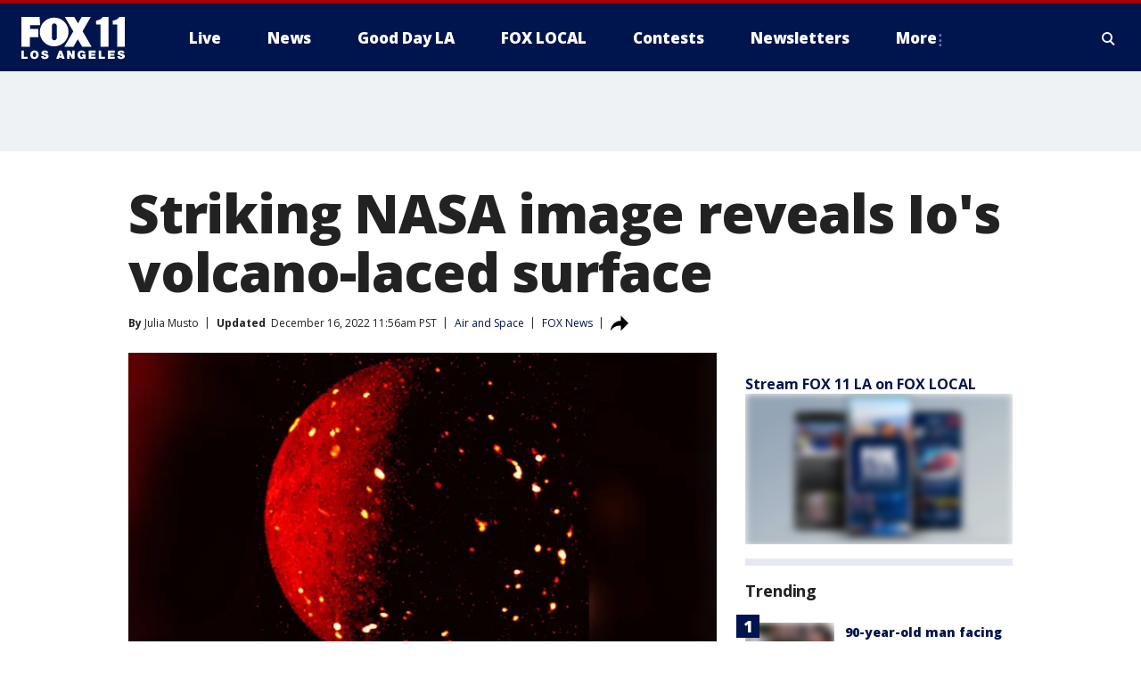

--- FILE ---
content_type: text/html; charset=utf-8
request_url: https://www.foxla.com/news/striking-nasa-image-reveals-ios-volcano-laced-surface
body_size: 30345
content:
<!doctype html>
<html data-n-head-ssr lang="en" data-n-head="lang">
  <head>
    <!-- Google Tag Manager -->
    <script>
    function loadGTMIfNotLocalOrPreview() {
      const host = window.location.host.toLowerCase();
      const excludedHosts = ["local", "preview", "stage-preview"];
      if (!excludedHosts.some(excludedHost => host.startsWith(excludedHost))) {
        (function(w,d,s,l,i){w[l]=w[l]||[];w[l].push({'gtm.start':
        new Date().getTime(),event:'gtm.js'});var f=d.getElementsByTagName(s)[0],
        j=d.createElement(s),dl=l!='dataLayer'?'&l='+l:'';j.async=true;j.src=
        'https://www.googletagmanager.com/gtm.js?id='+i+dl;f.parentNode.insertBefore(j,f);
        })(window,document,'script','dataLayer','GTM-TMF4BDJ');
      }
    }
    loadGTMIfNotLocalOrPreview();
    </script>
    <!-- End Google Tag Manager -->
    <title data-n-head="true">Striking NASA image reveals Io&#x27;s volcano-laced surface | FOX 11 Los Angeles</title><meta data-n-head="true" http-equiv="X-UA-Compatible" content="IE=edge,chrome=1"><meta data-n-head="true" name="viewport" content="width=device-width, minimum-scale=1.0, initial-scale=1.0"><meta data-n-head="true" charset="UTF-8"><meta data-n-head="true" name="format-detection" content="telephone=no"><meta data-n-head="true" name="msapplication-square70x70logo" content="//static.foxtv.com/static/orion/img/kttv/favicons/mstile-70x70.png"><meta data-n-head="true" name="msapplication-square150x150logo" content="//static.foxtv.com/static/orion/img/kttv/favicons/mstile-150x150.png"><meta data-n-head="true" name="msapplication-wide310x150logo" content="//static.foxtv.com/static/orion/img/kttv/favicons/mstile-310x150.png"><meta data-n-head="true" name="msapplication-square310x310logo" content="//static.foxtv.com/static/orion/img/kttv/favicons/mstile-310x310.png"><meta data-n-head="true" data-hid="description" name="description" content="NASA&#x27;s Juno spacecraft&#x27;s mission to Jupiter has set its sights on the moon Io. "><meta data-n-head="true" data-hid="fb:app_id" property="fb:app_id" content="910722569037921"><meta data-n-head="true" data-hid="prism.stationId" name="prism.stationId" content="KTTV_FOX11"><meta data-n-head="true" data-hid="prism.stationCallSign" name="prism.stationCallSign" content="kttv"><meta data-n-head="true" data-hid="prism.channel" name="prism.channel" content="fts"><meta data-n-head="true" data-hid="prism.section" name="prism.section" content="news"><meta data-n-head="true" data-hid="prism.subsection1" name="prism.subsection1" content=""><meta data-n-head="true" data-hid="prism.subsection2" name="prism.subsection2" content=""><meta data-n-head="true" data-hid="prism.subsection3" name="prism.subsection3" content=""><meta data-n-head="true" data-hid="prism.subsection4" name="prism.subsection4" content=""><meta data-n-head="true" data-hid="prism.aggregationType" name="prism.aggregationType" content="subsection"><meta data-n-head="true" data-hid="prism.genre" name="prism.genre" content=""><meta data-n-head="true" data-hid="pagetype" name="pagetype" content="article" scheme="dcterms.DCMIType"><meta data-n-head="true" data-hid="strikepagetype" name="strikepagetype" content="article" scheme="dcterms.DCMIType"><meta data-n-head="true" data-hid="content-creator" name="content-creator" content="tiger"><meta data-n-head="true" data-hid="dc.creator" name="dc.creator" scheme="dcterms.creator" content=""><meta data-n-head="true" data-hid="dc.title" name="dc.title" content="Striking NASA image reveals Io&#x27;s volcano-laced surface" lang="en"><meta data-n-head="true" data-hid="dc.subject" name="dc.subject" content=""><meta data-n-head="true" data-hid="dcterms.abstract" name="dcterms.abstract" content="NASA&#x27;s Juno spacecraft&#x27;s mission to Jupiter has set its sights on the moon Io. "><meta data-n-head="true" data-hid="dc.type" name="dc.type" scheme="dcterms.DCMIType" content="Text.Article"><meta data-n-head="true" data-hid="dc.description" name="dc.description" content="NASA&#x27;s Juno spacecraft&#x27;s mission to Jupiter has set its sights on the moon Io. "><meta data-n-head="true" data-hid="dc.language" name="dc.language" scheme="dcterms.RFC4646" content="en-US"><meta data-n-head="true" data-hid="dc.publisher" name="dc.publisher" content="FOX 11 Los Angeles"><meta data-n-head="true" data-hid="dc.format" name="dc.format" scheme="dcterms.URI" content="text/html"><meta data-n-head="true" data-hid="dc.identifier" name="dc.identifier" scheme="dcterms.URI" content="urn:uri:base64:da7564ad-d803-5e4b-975b-f02718b60af2"><meta data-n-head="true" data-hid="dc.source" name="dc.source" content="FOX News"><meta data-n-head="true" data-hid="dc.date" name="dc.date" content="2022-12-16"><meta data-n-head="true" data-hid="dcterms.created" name="dcterms.created" scheme="dcterms.ISO8601" content="2022-12-16T11:56:36-08:00"><meta data-n-head="true" data-hid="dcterms.modified" name="dcterms.modified" scheme="dcterms.ISO8601" content="2022-12-16T17:30:58-08:00"><meta data-n-head="true" data-hid="og:title" property="og:title" content="Striking NASA image reveals Io&#x27;s volcano-laced surface"><meta data-n-head="true" data-hid="og:description" property="og:description" content="NASA&#x27;s Juno spacecraft&#x27;s mission to Jupiter has set its sights on the moon Io. "><meta data-n-head="true" data-hid="og:type" property="og:type" content="article"><meta data-n-head="true" data-hid="og:image" property="og:image" content="https://images.foxtv.com/static.foxla.com/www.foxla.com/content/uploads/2022/12/1200/630/0bb6722e-Io-edit1.jpg?ve=1&amp;tl=1"><meta data-n-head="true" data-hid="og:image:width" property="og:image:width" content="1280"><meta data-n-head="true" data-hid="og:image:height" property="og:image:height" content="720"><meta data-n-head="true" data-hid="og:url" property="og:url" content="https://www.foxla.com/news/striking-nasa-image-reveals-ios-volcano-laced-surface"><meta data-n-head="true" data-hid="og:site_name" property="og:site_name" content="FOX 11 Los Angeles"><meta data-n-head="true" data-hid="og:locale" property="og:locale" content="en_US"><meta data-n-head="true" data-hid="robots" name="robots" content="index, follow, max-image-preview:large, max-video-preview:-1"><meta data-n-head="true" data-hid="fox.app_version" name="fox.app_version" content="v77"><meta data-n-head="true" data-hid="fox.fix_version" name="fox.fix_version" content="10.2.0"><meta data-n-head="true" data-hid="fox.app_build" name="fox.app_build" content="no build version"><meta data-n-head="true" name="twitter:card" content="summary_large_image"><meta data-n-head="true" name="twitter:site" content="@foxla"><meta data-n-head="true" name="twitter:site:id" content="@foxla"><meta data-n-head="true" name="twitter:title" content="Striking NASA image reveals Io&#x27;s volcano-laced surface"><meta data-n-head="true" name="twitter:description" content="NASA&#x27;s Juno spacecraft&#x27;s mission to Jupiter has set its sights on the moon Io. "><meta data-n-head="true" name="twitter:image" content="https://images.foxtv.com/static.foxla.com/www.foxla.com/content/uploads/2022/12/1280/720/0bb6722e-Io-edit1.jpg?ve=1&amp;tl=1"><meta data-n-head="true" name="twitter:url" content="https://www.foxla.com/news/striking-nasa-image-reveals-ios-volcano-laced-surface"><meta data-n-head="true" name="twitter:creator" content="@foxla"><meta data-n-head="true" name="twitter:creator:id" content="@foxla"><meta data-n-head="true" name="fox.name" content="Post Landing"><meta data-n-head="true" name="fox.category" content="news"><meta data-n-head="true" name="fox.page_content_category" content="news"><meta data-n-head="true" name="fox.page_name" content="kttv:web:post:article:Striking NASA image reveals Io&#x27;s volcano-laced surface | FOX 11 Los Angeles"><meta data-n-head="true" name="fox.page_content_level_1" content="kttv:web:post"><meta data-n-head="true" name="fox.page_content_level_2" content="kttv:web:post:article"><meta data-n-head="true" name="fox.page_content_level_3" content="kttv:web:post:article:Striking NASA image reveals Io&#x27;s volcano-laced surface | FOX 11 Los Angeles"><meta data-n-head="true" name="fox.page_content_level_4" content="kttv:web:post:article:Striking NASA image reveals Io&#x27;s volcano-laced surface | FOX 11 Los Angeles"><meta data-n-head="true" name="fox.page_type" content="post-article"><meta data-n-head="true" name="fox.page_content_distributor" content="owned"><meta data-n-head="true" name="fox.page_content_type_of_story" content="Partner"><meta data-n-head="true" name="fox.author" content=""><meta data-n-head="true" name="fox.page_content_author" content=""><meta data-n-head="true" name="fox.page_content_author_secondary" content="Julia Musto"><meta data-n-head="true" name="fox.page_content_version" content="2.1.0"><meta data-n-head="true" name="fox.publisher" content="FOX News"><meta data-n-head="true" name="fox.page_content_id" content="da7564ad-d803-5e4b-975b-f02718b60af2"><meta data-n-head="true" name="fox.page_content_station_originator" content="national"><meta data-n-head="true" name="fox.url" content="https://www.foxla.com/news/striking-nasa-image-reveals-ios-volcano-laced-surface"><meta data-n-head="true" name="fox.page_canonical_url" content="https://www.foxnews.com/science/striking-nasa-image-reveals-ios-volcano-laced-surface"><meta data-n-head="true" name="smartbanner:enabled-platforms" content="none"><meta data-n-head="true" property="fb:app_id" content="910722569037921"><meta data-n-head="true" property="article:opinion" content="false"><meta data-n-head="true" name="keywords" content="Science,Air Space,News"><meta data-n-head="true" name="classification" content="/FTS/Science/Air Space,/FTS/News"><meta data-n-head="true" name="classification-isa" content="air-space,news"><meta data-n-head="true" name="fox.page_content_tags" content="/FTS/Science/Air Space,/FTS/News"><link data-n-head="true" rel="preconnect" href="https://prod.player.fox.digitalvideoplatform.com" crossorigin="anonymous"><link data-n-head="true" rel="dns-prefetch" href="https://prod.player.fox.digitalvideoplatform.com"><link data-n-head="true" rel="stylesheet" href="https://statics.foxsports.com/static/orion/style/css/scorestrip-external.css"><link data-n-head="true" rel="icon" type="image/x-icon" href="/favicons/kttv/favicon.ico"><link data-n-head="true" rel="stylesheet" href="https://fonts.googleapis.com/css?family=Open+Sans:300,400,400i,600,600i,700,700i,800,800i&amp;display=swap"><link data-n-head="true" rel="stylesheet" href="https://fonts.googleapis.com/css2?family=Rubik:wght@700&amp;display=swap"><link data-n-head="true" rel="schema.dcterms" href="//purl.org/dc/terms/"><link data-n-head="true" rel="schema.prism" href="//prismstandard.org/namespaces/basic/2.1/"><link data-n-head="true" rel="schema.iptc" href="//iptc.org/std/nar/2006-10-01/"><link data-n-head="true" rel="shortcut icon" href="//static.foxtv.com/static/orion/img/kttv/favicons/favicon.ico" type="image/x-icon"><link data-n-head="true" rel="apple-touch-icon" sizes="57x57" href="//static.foxtv.com/static/orion/img/kttv/favicons/apple-touch-icon-57x57.png"><link data-n-head="true" rel="apple-touch-icon" sizes="60x60" href="//static.foxtv.com/static/orion/img/kttv/favicons/apple-touch-icon-60x60.png"><link data-n-head="true" rel="apple-touch-icon" sizes="72x72" href="//static.foxtv.com/static/orion/img/kttv/favicons/apple-touch-icon-72x72.png"><link data-n-head="true" rel="apple-touch-icon" sizes="76x76" href="//static.foxtv.com/static/orion/img/kttv/favicons/apple-touch-icon-76x76.png"><link data-n-head="true" rel="apple-touch-icon" sizes="114x114" href="//static.foxtv.com/static/orion/img/kttv/favicons/apple-touch-icon-114x114.png"><link data-n-head="true" rel="apple-touch-icon" sizes="120x120" href="//static.foxtv.com/static/orion/img/kttv/favicons/apple-touch-icon-120x120.png"><link data-n-head="true" rel="apple-touch-icon" sizes="144x144" href="//static.foxtv.com/static/orion/img/kttv/favicons/apple-touch-icon-144x144.png"><link data-n-head="true" rel="apple-touch-icon" sizes="152x152" href="//static.foxtv.com/static/orion/img/kttv/favicons/apple-touch-icon-152x152.png"><link data-n-head="true" rel="apple-touch-icon" sizes="180x180" href="//static.foxtv.com/static/orion/img/kttv/favicons/apple-touch-icon-180x180.png"><link data-n-head="true" rel="icon" type="image/png" href="//static.foxtv.com/static/orion/img/kttv/favicons/favicon-16x16.png" sizes="16x16"><link data-n-head="true" rel="icon" type="image/png" href="//static.foxtv.com/static/orion/img/kttv/favicons/favicon-32x32.png" sizes="32x32"><link data-n-head="true" rel="icon" type="image/png" href="//static.foxtv.com/static/orion/img/kttv/favicons/favicon-96x96.png" sizes="96x96"><link data-n-head="true" rel="icon" type="image/png" href="//static.foxtv.com/static/orion/img/kttv/favicons/android-chrome-192x192.png" sizes="192x192"><link data-n-head="true" href="https://fonts.gstatic.com" rel="preconnect" crossorigin="true"><link data-n-head="true" href="https://fonts.googleapis.com" rel="preconnect" crossorigin="true"><link data-n-head="true" rel="stylesheet" href="https://fonts.googleapis.com/css?family=Source+Sans+Pro:200,300,400,600,400italic,700,700italic,300,300italic,600italic/"><link data-n-head="true" rel="preconnect" href="https://cdn.segment.com/"><link data-n-head="true" rel="preconnect" href="https://widgets.media.weather.com/"><link data-n-head="true" rel="preconnect" href="https://elections.ap.org/"><link data-n-head="true" rel="preconnect" href="https://www.google-analytics.com/"><link data-n-head="true" rel="preconnect" href="http://static.chartbeat.com/"><link data-n-head="true" rel="preconnect" href="https://sb.scorecardresearch.com/"><link data-n-head="true" rel="preconnect" href="http://www.googletagmanager.com/"><link data-n-head="true" rel="preconnect" href="https://cdn.optimizely.com/"><link data-n-head="true" rel="preconnect" href="https://cdn.segment.com/"><link data-n-head="true" rel="preconnect" href="https://connect.facebook.net/"><link data-n-head="true" rel="preconnect" href="https://prod.player.fox.digitalvideoplatform.com/"><link data-n-head="true" rel="preload" as="script" href="https://prod.player.fox.digitalvideoplatform.com/wpf/v3/3.2.59/wpf_player.js"><link data-n-head="true" rel="prefetch" as="script" href="https://prod.player.fox.digitalvideoplatform.com/wpf/v3/3.2.59/lib/wpf_bitmovin_yospace_player.js"><link data-n-head="true" rel="prefetch" as="script" href="https://prod.player.fox.digitalvideoplatform.com/wpf/v3/3.2.59/lib/wpf_conviva_reporter.js"><link data-n-head="true" rel="prefetch" as="script" href="https://prod.player.fox.digitalvideoplatform.com/wpf/v3/3.2.59/lib/wpf_mux_reporter.js"><link data-n-head="true" rel="prefetch" as="script" href="https://prod.player.fox.digitalvideoplatform.com/wpf/v3/3.2.59/lib/wpf_adobeheartbeat_reporter.js"><link data-n-head="true" rel="prefetch" as="script" href="https://prod.player.fox.digitalvideoplatform.com/wpf/v3/3.2.59/lib/wpf_comscore_reporter.js"><link data-n-head="true" rel="prefetch" as="script" href="https://prod.player.fox.digitalvideoplatform.com/wpf/v3/3.2.59/lib/wpf_controls.js"><link data-n-head="true" rel="canonical" href="https://www.foxnews.com/science/striking-nasa-image-reveals-ios-volcano-laced-surface"><link data-n-head="true" rel="alternate" type="application/rss+xml" title="News" href="https://www.foxla.com/rss.xml?category=news"><link data-n-head="true" rel="alternate" type="application/rss+xml" title="Air and Space" href="https://www.foxla.com/rss.xml?tag=air-space"><link data-n-head="true" rel="shorturl" href=""><link data-n-head="true" rel="image_src" href="https://images.foxtv.com/static.foxla.com/www.foxla.com/content/uploads/2022/12/1280/720/0bb6722e-Io-edit1.jpg?ve=1&amp;tl=1"><link data-n-head="true" rel="amphtml" href="https://www.foxla.com/news/striking-nasa-image-reveals-ios-volcano-laced-surface.amp"><link data-n-head="true" rel="alternate" title="FOX 11 Los Angeles - News" type="application/rss+xml" href="https://www.foxla.com/rss/category/news"><link data-n-head="true" rel="alternate" title="FOX 11 Los Angeles - Local News" type="application/rss+xml" href="https://www.foxla.com/rss/category/local-news"><link data-n-head="true" rel="alternate" title="FOX 11 Los Angeles - Tag Us Ca" type="application/rss+xml" href="https://www.foxla.com/rss/tags/us,ca"><link data-n-head="true" rel="alternate" title="FOX 11 Los Angeles - National News" type="application/rss+xml" href="https://www.foxla.com/rss/category/national-news"><link data-n-head="true" rel="alternate" title="FOX 11 Los Angeles - Tag Entertainment" type="application/rss+xml" href="https://www.foxla.com/rss/tags/entertainment"><link data-n-head="true" rel="alternate" title="FOX 11 Los Angeles - Tag Consumer Recalls" type="application/rss+xml" href="https://www.foxla.com/rss/tags/consumer,recalls"><link data-n-head="true" rel="alternate" title="FOX 11 Los Angeles - Tag Politics" type="application/rss+xml" href="https://www.foxla.com/rss/tags/politics"><link data-n-head="true" rel="alternate" title="FOX 11 Los Angeles - Weather" type="application/rss+xml" href="https://www.foxla.com/rss/category/weather"><link data-n-head="true" rel="alternate" title="FOX 11 Los Angeles - Traffic" type="application/rss+xml" href="https://www.foxla.com/rss/category/traffic"><link data-n-head="true" rel="alternate" title="FOX 11 Los Angeles - California Air Quality Map" type="application/rss+xml" href="https://www.foxla.com/rss/category/california-air-quality-map"><link data-n-head="true" rel="alternate" title="FOX 11 Los Angeles - Tag Weather Earthquakes" type="application/rss+xml" href="https://www.foxla.com/rss/tags/weather,earthquakes"><link data-n-head="true" rel="alternate" title="FOX 11 Los Angeles - Earthquake Preparedness" type="application/rss+xml" href="https://www.foxla.com/rss/category/earthquake-preparedness"><link data-n-head="true" rel="alternate" title="FOX 11 Los Angeles - Tag Weather Wildfires" type="application/rss+xml" href="https://www.foxla.com/rss/tags/weather,wildfires"><link data-n-head="true" rel="alternate" title="FOX 11 Los Angeles - Shows Good Day La" type="application/rss+xml" href="https://www.foxla.com/rss/category/shows,good-day-la"><link data-n-head="true" rel="alternate" title="FOX 11 Los Angeles - Tag Series Guests" type="application/rss+xml" href="https://www.foxla.com/rss/tags/series,guests"><link data-n-head="true" rel="alternate" title="FOX 11 Los Angeles - Seen On Tv Links" type="application/rss+xml" href="https://www.foxla.com/rss/category/seen-on-tv-links"><link data-n-head="true" rel="alternate" title="FOX 11 Los Angeles - Sports" type="application/rss+xml" href="https://www.foxla.com/rss/category/sports"><link data-n-head="true" rel="alternate" title="FOX 11 Los Angeles - Tag Sports Nfl Rams" type="application/rss+xml" href="https://www.foxla.com/rss/tags/sports,nfl,rams"><link data-n-head="true" rel="alternate" title="FOX 11 Los Angeles - Tag Sports Nfl Chargers" type="application/rss+xml" href="https://www.foxla.com/rss/tags/sports,nfl,chargers"><link data-n-head="true" rel="alternate" title="FOX 11 Los Angeles - Tag Sports Nba Lakers" type="application/rss+xml" href="https://www.foxla.com/rss/tags/sports,nba,lakers"><link data-n-head="true" rel="alternate" title="FOX 11 Los Angeles - Tag Sports Nba Clippers" type="application/rss+xml" href="https://www.foxla.com/rss/tags/sports,nba,clippers"><link data-n-head="true" rel="alternate" title="FOX 11 Los Angeles - Tag Sports Mlb Dodgers" type="application/rss+xml" href="https://www.foxla.com/rss/tags/sports,mlb,dodgers"><link data-n-head="true" rel="alternate" title="FOX 11 Los Angeles - Tag Sports Mlb Angels" type="application/rss+xml" href="https://www.foxla.com/rss/tags/sports,mlb,angels"><link data-n-head="true" rel="alternate" title="FOX 11 Los Angeles - Tag Sports Xfl Wildcats" type="application/rss+xml" href="https://www.foxla.com/rss/tags/sports,xfl,wildcats"><link data-n-head="true" rel="alternate" title="FOX 11 Los Angeles - Tag Sports Nhl Kings" type="application/rss+xml" href="https://www.foxla.com/rss/tags/sports,nhl,kings"><link data-n-head="true" rel="alternate" title="FOX 11 Los Angeles - Tag Sports Nhl Ducks" type="application/rss+xml" href="https://www.foxla.com/rss/tags/sports,nhl,ducks"><link data-n-head="true" rel="alternate" title="FOX 11 Los Angeles - Tag Sports Mls Lafc" type="application/rss+xml" href="https://www.foxla.com/rss/tags/sports,mls,lafc"><link data-n-head="true" rel="alternate" title="FOX 11 Los Angeles - Tag Sports Mls Acfc" type="application/rss+xml" href="https://www.foxla.com/rss/tags/sports,mls,acfc"><link data-n-head="true" rel="alternate" title="FOX 11 Los Angeles - Tag Sports Mls Galaxy" type="application/rss+xml" href="https://www.foxla.com/rss/tags/sports,mls,galaxy"><link data-n-head="true" rel="alternate" title="FOX 11 Los Angeles - Tag Sports Wnba Sparks" type="application/rss+xml" href="https://www.foxla.com/rss/tags/sports,wnba,sparks"><link data-n-head="true" rel="alternate" title="FOX 11 Los Angeles - " type="application/rss+xml" href="https://www.foxla.com/rss/category/"><link data-n-head="true" rel="alternate" title="FOX 11 Los Angeles - Shows The Issue Is" type="application/rss+xml" href="https://www.foxla.com/rss/category/shows,the-issue-is"><link data-n-head="true" rel="alternate" title="FOX 11 Los Angeles - Shows In Depth" type="application/rss+xml" href="https://www.foxla.com/rss/category/shows,in-depth"><link data-n-head="true" rel="alternate" title="FOX 11 Los Angeles - Tag Series Wednesdays Child" type="application/rss+xml" href="https://www.foxla.com/rss/tags/series,wednesdays-child"><link data-n-head="true" rel="alternate" title="FOX 11 Los Angeles - Tag Series True Crime" type="application/rss+xml" href="https://www.foxla.com/rss/tags/series,true-crime"><link data-n-head="true" rel="alternate" title="FOX 11 Los Angeles - Tag Series Community Champions" type="application/rss+xml" href="https://www.foxla.com/rss/tags/series,community-champions"><link data-n-head="true" rel="alternate" title="FOX 11 Los Angeles - Shows When Magic Shocked The World" type="application/rss+xml" href="https://www.foxla.com/rss/category/shows,when-magic-shocked-the-world"><link data-n-head="true" rel="alternate" title="FOX 11 Los Angeles - Tag Education Back To School" type="application/rss+xml" href="https://www.foxla.com/rss/tags/education,back-to-school"><link data-n-head="true" rel="alternate" title="FOX 11 Los Angeles - Tag Series Get Inspired" type="application/rss+xml" href="https://www.foxla.com/rss/tags/series,get-inspired"><link data-n-head="true" rel="alternate" title="FOX 11 Los Angeles - Shows Rising Up" type="application/rss+xml" href="https://www.foxla.com/rss/category/shows,rising-up"><link data-n-head="true" rel="alternate" title="FOX 11 Los Angeles - Tag Series Investigations" type="application/rss+xml" href="https://www.foxla.com/rss/tags/series,investigations"><link data-n-head="true" rel="alternate" title="FOX 11 Los Angeles - Tag Series Culture Conversations" type="application/rss+xml" href="https://www.foxla.com/rss/tags/series,culture-conversations"><link data-n-head="true" rel="alternate" title="FOX 11 Los Angeles - Tag People Kobe Bryant" type="application/rss+xml" href="https://www.foxla.com/rss/tags/people,kobe-bryant"><link data-n-head="true" rel="alternate" title="FOX 11 Los Angeles - Tag Series Kttv 70" type="application/rss+xml" href="https://www.foxla.com/rss/tags/series,kttv-70"><link data-n-head="true" rel="alternate" title="FOX 11 Los Angeles - About Us" type="application/rss+xml" href="https://www.foxla.com/rss/category/about-us"><link data-n-head="true" rel="alternate" title="FOX 11 Los Angeles - Fox Local" type="application/rss+xml" href="https://www.foxla.com/rss/category/fox-local"><link data-n-head="true" rel="alternate" title="FOX 11 Los Angeles - Apps" type="application/rss+xml" href="https://www.foxla.com/rss/category/apps"><link data-n-head="true" rel="alternate" title="FOX 11 Los Angeles - Podcasts" type="application/rss+xml" href="https://www.foxla.com/rss/category/podcasts"><link data-n-head="true" rel="alternate" title="FOX 11 Los Angeles - Email" type="application/rss+xml" href="https://www.foxla.com/rss/category/email"><link data-n-head="true" rel="alternate" title="FOX 11 Los Angeles - Tag Politics Ca Politics" type="application/rss+xml" href="https://www.foxla.com/rss/tags/politics,ca-politics"><link data-n-head="true" rel="alternate" title="FOX 11 Los Angeles - Tag People Donald J Trump" type="application/rss+xml" href="https://www.foxla.com/rss/tags/people,donald-j-trump"><link data-n-head="true" rel="alternate" title="FOX 11 Los Angeles - Tag People Joe Biden" type="application/rss+xml" href="https://www.foxla.com/rss/tags/people,joe-biden"><link data-n-head="true" rel="alternate" title="FOX 11 Los Angeles - Tag People Gavin Newsom" type="application/rss+xml" href="https://www.foxla.com/rss/tags/people,gavin-newsom"><link data-n-head="true" rel="alternate" title="FOX 11 Los Angeles - Tag People Kamala Harris" type="application/rss+xml" href="https://www.foxla.com/rss/tags/people,kamala-harris"><link data-n-head="true" rel="alternate" title="FOX 11 Los Angeles - Money" type="application/rss+xml" href="https://www.foxla.com/rss/category/money"><link data-n-head="true" rel="alternate" title="FOX 11 Los Angeles - Tag Money Us Economy" type="application/rss+xml" href="https://www.foxla.com/rss/tags/money,us-economy"><link data-n-head="true" rel="alternate" title="FOX 11 Los Angeles - Tag Business Small Business" type="application/rss+xml" href="https://www.foxla.com/rss/tags/business,small-business"><link data-n-head="true" rel="alternate" title="FOX 11 Los Angeles - Tag Business Personal Finance" type="application/rss+xml" href="https://www.foxla.com/rss/tags/business,personal-finance"><link data-n-head="true" rel="alternate" title="FOX 11 Los Angeles - Contests" type="application/rss+xml" href="https://www.foxla.com/rss/category/contests"><link data-n-head="true" rel="alternate" title="FOX 11 Los Angeles - Team" type="application/rss+xml" href="https://www.foxla.com/rss/category/team"><link data-n-head="true" rel="alternate" title="FOX 11 Los Angeles - Whats On Fox" type="application/rss+xml" href="https://www.foxla.com/rss/category/whats-on-fox"><link data-n-head="true" rel="alternate" title="FOX 11 Los Angeles - Shows Fox Content" type="application/rss+xml" href="https://www.foxla.com/rss/category/shows,fox-content"><link data-n-head="true" rel="alternate" title="FOX 11 Los Angeles - Jobs" type="application/rss+xml" href="https://www.foxla.com/rss/category/jobs"><link data-n-head="true" rel="alternate" title="FOX 11 Los Angeles - Advertising" type="application/rss+xml" href="https://www.foxla.com/rss/category/advertising"><link data-n-head="true" rel="alternate" title="FOX 11 Los Angeles - Public File Inquiries" type="application/rss+xml" href="https://www.foxla.com/rss/category/public-file-inquiries"><link data-n-head="true" rel="alternate" title="FOX 11 Los Angeles - Psa" type="application/rss+xml" href="https://www.foxla.com/rss/category/psa"><link data-n-head="true" rel="alternate" title="FOX 11 Los Angeles - Atsc" type="application/rss+xml" href="https://www.foxla.com/rss/category/atsc"><link data-n-head="true" rel="alternate" title="FOX 11 Los Angeles - Fox 11 Plus" type="application/rss+xml" href="https://www.foxla.com/rss/category/fox-11-plus"><link data-n-head="true" rel="alternate" title="FOX 11 Los Angeles - Contact" type="application/rss+xml" href="https://www.foxla.com/rss/category/contact"><link data-n-head="true" rel="alternate" title="FOX 11 Los Angeles - Partnerships" type="application/rss+xml" href="https://www.foxla.com/rss/category/partnerships"><link data-n-head="true" rel="alternate" title="FOX 11 Los Angeles - Live" type="application/rss+xml" href="https://www.foxla.com/rss/category/live"><link data-n-head="true" rel="alternate" title="FOX 11 Los Angeles - Newsletter Signup" type="application/rss+xml" href="https://www.foxla.com/rss/category/newsletter-signup"><link data-n-head="true" rel="alternate" title="FOX 11 Los Angeles - Discover the latest breaking news." type="application/rss+xml" href="https://www.foxla.com/latest.xml"><link data-n-head="true" rel="stylesheet" href="//static.foxtv.com/static/orion/css/default/article.rs.css"><link data-n-head="true" rel="stylesheet" href="/css/print.css" media="print"><script data-n-head="true" type="text/javascript" data-hid="pal-script" src="//imasdk.googleapis.com/pal/sdkloader/pal.js"></script><script data-n-head="true" type="text/javascript" src="https://statics.foxsports.com/static/orion/scorestrip.js" async="false" defer="true"></script><script data-n-head="true" type="text/javascript">
        (function (h,o,u,n,d) {
          h=h[d]=h[d]||{q:[],onReady:function(c){h.q.push(c)}}
          d=o.createElement(u);d.async=1;d.src=n
          n=o.getElementsByTagName(u)[0];n.parentNode.insertBefore(d,n)
        })(window,document,'script','https://www.datadoghq-browser-agent.com/datadog-rum-v4.js','DD_RUM')
        DD_RUM.onReady(function() {
          DD_RUM.init({
            clientToken: 'pub6d08621e10189e2259b02648fb0f12e4',
            applicationId: 'f7e50afb-e642-42a0-9619-b32a46fc1075',
            site: 'datadoghq.com',
            service: 'www.foxla.com',
            env: 'prod',
            // Specify a version number to identify the deployed version of your application in Datadog
            version: '1.0.0',
            sampleRate: 20,
            sessionReplaySampleRate: 0,
            trackInteractions: true,
            trackResources: true,
            trackLongTasks: true,
            defaultPrivacyLevel: 'mask-user-input',
          });
          // DD_RUM.startSessionReplayRecording();
        })</script><script data-n-head="true" type="text/javascript" src="https://foxkit.fox.com/sdk/profile/v2.15.0/profile.js" async="false" defer="true"></script><script data-n-head="true" src="https://js.appboycdn.com/web-sdk/5.6/braze.min.js" async="true" defer="true"></script><script data-n-head="true" src="https://c.amazon-adsystem.com/aax2/apstag.js" async="true" defer="true"></script><script data-n-head="true" src="https://www.googletagmanager.com/gtag/js?id=UA-33119651-1" async="true"></script><script data-n-head="true" type="text/javascript">// 86acbd31cd7c09cf30acb66d2fbedc91daa48b86:1701192432.6735704
!function(n,r,e,t,c){var i,o="Promise"in n,u={then:function(){return u},catch:function(n){
return n(new Error("Airship SDK Error: Unsupported browser")),u}},s=o?new Promise((function(n,r){i=function(e,t){e?r(e):n(t)}})):u
;s._async_setup=function(n){if(o)try{i(null,n(c))}catch(n){i(n)}},n[t]=s;var a=r.createElement("script");a.src=e,a.async=!0,a.id="_uasdk",
a.rel=t,r.head.appendChild(a)}(window,document,'https://aswpsdkus.com/notify/v1/ua-sdk.min.js',
  'UA', {
    vapidPublicKey: 'BD8MynySp04rzioT2PhRP7Y1QR11V0q9iTiwkyI4nJjkMP_aHZqyAX0Vd8DzCH94zaf9PjAKdEiu-qkNYi1H_zo=',
    websitePushId: 'web.kttv.prod',
    appKey: 'VgbWgHV1QJaWURePu3yuTQ',
    token: 'MTpWZ2JXZ0hWMVFKYVdVUmVQdTN5dVRROjdCLWdvTm1CRTg3QnFBVGpoMk1yNkNMdGxnSnRabHRGZ0VuMzZuOVRSaE0'
  });
</script><script data-n-head="true" type="text/javascript">UA.then(sdk => {
        sdk.plugins.load('html-prompt', 'https://aswpsdkus.com/notify/v1/ua-html-prompt.min.js', {
          appearDelay: 5000,
          disappearDelay: 2000000000000000000000000,
          askAgainDelay: 0,
          stylesheet: './css/airship.css',
          auto: false,
          type: 'alert',
          position: 'top',
          i18n: {
            en: {
              title: 'Stay Informed',
              message: 'Receive alerts to the biggest stories worth your time',
              accept: 'Allow',
              deny: 'No Thanks'
            }
          },
          logo: '/favicons/kttv/favicon.ico'
        }).then(plugin => {
          const auditSession = () => {
            const airshipPageViews = parseInt(window.sessionStorage.getItem('currentAirShipPageViews'), 10)
            if (airshipPageViews > 1) {
              plugin.prompt();
              console.info('Airship: prompt called')
              clearInterval(auditInterval);
              window.sessionStorage.setItem('currentAirShipPageViews', 0)
            }
          }
          const auditInterval = setInterval(auditSession, 2000);
        })
      })</script><script data-n-head="true" src="/taboola/taboola.js" type="text/javascript" async="true" defer="true"></script><script data-n-head="true" src="https://scripts.webcontentassessor.com/scripts/e284719cd977b75b2a1ea9192cfe99c05a081baa8b275f97ccf45250b34786b2"></script><script data-n-head="true" src="//static.foxtv.com/static/orion/scripts/core/ag.core.js"></script><script data-n-head="true" src="//static.foxtv.com/static/isa/core.js"></script><script data-n-head="true" src="//static.foxtv.com/static/orion/scripts/station/default/loader.js"></script><script data-n-head="true" src="https://widgets.media.weather.com/wxwidget.loader.js?cid=996314550" defer=""></script><script data-n-head="true" src="https://prod.player.fox.digitalvideoplatform.com/wpf/v3/3.2.59/wpf_player.js" defer="" data-hid="fox-player-main-script"></script><script data-n-head="true" src="//static.foxtv.com/static/leap/loader.js"></script><script data-n-head="true" >(function () {
        var _sf_async_config = window._sf_async_config = (window._sf_async_config || {})
        _sf_async_config.uid = 65824
        _sf_async_config.domain = 'foxla.com'
        _sf_async_config.flickerControl = false
        _sf_async_config.useCanonical = true

        // Function to set ISA-dependent values with proper error handling
        function setISAValues() {
          if (window.FTS && window.FTS.ISA && window.FTS.ISA._meta) {
            try {
              _sf_async_config.sections = window.FTS.ISA._meta.section || ''
              _sf_async_config.authors = window.FTS.ISA._meta.fox['fox.page_content_author'] ||
                                       window.FTS.ISA._meta.fox['fox.page_content_author_secondary'] ||
                                       window.FTS.ISA._meta.raw.publisher || ''
            } catch (e) {
              console.warn('FTS.ISA values not available yet:', e)
              _sf_async_config.sections = ''
              _sf_async_config.authors = ''
            }
          } else {
            // Set default values if ISA is not available
            _sf_async_config.sections = ''
            _sf_async_config.authors = ''

            // Retry after a short delay if ISA is not loaded yet
            setTimeout(setISAValues, 100)
          }
        }

        // Set ISA values initially
        setISAValues()

        _sf_async_config.useCanonicalDomain = true
        function loadChartbeat() {
          var e = document.createElement('script');
            var n = document.getElementsByTagName('script')[0];
            e.type = 'text/javascript';
            e.async = true;
            e.src = '//static.chartbeat.com/js/chartbeat.js';
            n.parentNode.insertBefore(e, n);
        }
        loadChartbeat();
        })()</script><script data-n-head="true" src="//static.chartbeat.com/js/chartbeat_mab.js"></script><script data-n-head="true" src="//static.chartbeat.com/js/chartbeat.js"></script><script data-n-head="true" src="https://interactives.ap.org/election-results/assets/microsite/resizeClient.js" defer=""></script><script data-n-head="true" data-hid="strike-loader" src="https://strike.fox.com/static/fts/display/loader.js" type="text/javascript"></script><script data-n-head="true" >
          (function() {
              window.foxstrike = window.foxstrike || {};
              window.foxstrike.cmd = window.foxstrike.cmd || [];
          })()
        </script><script data-n-head="true" type="application/ld+json">{"@context":"http://schema.org","@type":"NewsArticle","mainEntityOfPage":"https://www.foxnews.com/science/striking-nasa-image-reveals-ios-volcano-laced-surface","headline":"Striking NASA image reveals Io's volcano-laced surface","articleBody":"<a href=\"https://www.fox13news.com/tag/organization/nasa\" target=\"_blank\">NASA&apos;s</a> Juno spacecraft&apos;s <a href=\"https://www.foxnews.com/category/science/jupiter\" target=\"_blank\"><u>mission to Jupiter</u></a> has set its sights on the moon Io.&#xA0;The agency said in a release, sharing a striking image of the moon&apos;s volcano-laced surface captured in the infrared by the Jovian Infrared Auroral Mapper this summer, that it was scheduled to image the Jovian moon on Thursday.&#xA0;The Dec. 15 flyby was the first of nine, with two of them just 930 miles away.&#xA0;The July 5 photo was captured as the spacecraft flew by at a distance of about 50,000 miles, with brighter spots indicating where temperatures were higher.<a href=\"https://www.foxnews.com/science/russian-space-capsule-leak-micrometeorite-strike\" target=\"_blank\"><strong><u>RUSSIAN SPACE CAPSULE LEAK LIKELY DUE TO MICROMETEORITE STRIKE, OFFICIAL SAYS</u></strong></a>&quot;The team is really excited to have Juno&#x2019;s extended mission include the study of Jupiter&#x2019;s moons. With each close flyby, we have been able to obtain a wealth of new information,&quot; Juno Principal Investigator Scott Bolton, of the Southwest Research Institute in San Antonio, said in a statement. &quot;Juno sensors are designed to study Jupiter, but we&#x2019;ve been thrilled at how well they can perform double duty by observing Jupiter&#x2019;s moons.&quot;Io, the most volcanically active world in the solar system,&#xA0;will remain an object of the Juno team&#x2019;s attention for the next year and a half.&#xA0;Now in the second year of its mission to investigate Jupiter&apos;s interior, the solar-powered Juno had previously performed close flybys of Ganymede last year and Europa earlier in 2022.NASA said <a href=\"https://www.foxnews.com/category/science/air-and-space/nasa\" target=\"_blank\"><u>Juno scientists will use those flybys</u></a> to perform the first high-resolution monitoring campaign on the magma-encrusted moon, studying Io&#x2019;s volcanoes and how volcanic eruptions interact with Jupiter&#x2019;s powerful magnetosphere and aurora.<a href=\"https://www.foxnews.com/science/geminid-meteor-shower-fast-facts\" target=\"_blank\"><strong><u>GEMINID METEOR SHOWER FAST FACTS</u></strong></a>The moon &#x2013; which is a bit larger than Earth&apos;s moon &#x2013; has hundreds of volcanoes, some erupting lava fountains dozens of miles&#xA0;high.&#xA0;Its remarkable activity is the result of a tug-of-war between Jupiter&apos;s powerful gravity and smaller but precisely timed pulls from Europa and Ganymede.Io was discovered in 1610 by famed Italian astronomer Galileo Galilei.<a href=\"https://www.foxnews.com/apps-products?pid=AppArticleLink\" target=\"_blank\"><strong><u>CLICK HERE TO GET THE FOX NEWS APP</u></strong></a><strong>&#xA0;</strong>The discovery, along with three other Jovian moons, was the first time <a href=\"https://www.foxnews.com/category/science/air-and-space/planets\" target=\"_blank\"><u>a moon was discovered orbiting a planet</u></a> other than Earth.&#xA0;<a href=\"https://www.foxnews.com/science/striking-nasa-image-reveals-ios-volcano-laced-surface\" target=\"_blank\"><i>Read more on FOX News.&#xA0;</i></a>","datePublished":"2022-12-16T11:56:36-08:00","dateModified":"2022-12-16T11:56:45-08:00","description":"NASA's Juno spacecraft's mission to Jupiter has set its sights on the moon Io. ","author":{"@type":"Person","name":"FOX News"},"publisher":{"@type":"NewsMediaOrganization","name":"FOX 11 Los Angeles","alternateName":"KTTV, FOX 11","url":"https://www.foxla.com/","sameAs":["https://www.facebook.com/fox11la/","https://twitter.com/FOXLA","https://www.instagram.com/foxla/","https://www.youtube.com/foxla","https://en.wikipedia.org/wiki/KTTV","https://www.wikidata.org/wiki/Q3077406","https://www.wikidata.org/wiki/Q3077406"],"foundingDate":"1949","logo":{"@type":"ImageObject","url":"https://static.foxtv.com/static/orion/img/kttv/favicons/favicon-96x96.png","width":"96","height":"96"},"contactPoint":[{"@type":"ContactPoint","telephone":"+1-310-584-2000","contactType":"news desk"}],"address":{"@type":"PostalAddress","addressLocality":"Los Angeles","addressRegion":"California","postalCode":"90025","streetAddress":"1999 S Bundy Drive","addressCountry":{"@type":"Country","name":"US"}}},"image":{"@type":"ImageObject","url":"https://static.foxla.com/www.foxla.com/content/uploads/2022/12/0bb6722e-Io-edit1.jpg","width":"1280","height":"720"},"url":"https://www.foxnews.com/science/striking-nasa-image-reveals-ios-volcano-laced-surface","isAccessibleForFree":true,"keywords":"air-space"}</script><link rel="preload" href="/_wzln/535b65c721da54531e30.js" as="script"><link rel="preload" href="/_wzln/376f0263662b8ef9a7f8.js" as="script"><link rel="preload" href="/_wzln/6b27e2b92eb7e58c1613.js" as="script"><link rel="preload" href="/_wzln/079519706829b8e2cd31.js" as="script"><link rel="preload" href="/_wzln/d7ec92757b0e543116d2.js" as="script"><link rel="preload" href="/_wzln/2aff162d6d0f3b59db4e.js" as="script"><link rel="preload" href="/_wzln/60739105e3efd9eda13e.js" as="script"><style data-vue-ssr-id="3d723bd8:0 153764a8:0 4783c553:0 01f125af:0 7e965aea:0 fe2c1b5a:0 c789a71e:0 2151d74a:0 5fac22c6:0 4f269fee:0 c23b5e74:0 403377d7:0 7cd52d1a:0 1b6848e9:0 278cf65e:0 78666813:0 42dc6fe6:0 3c367053:0 4a3d6b7a:0 2261a2ff:0 5c0b7ab5:0 c061adc6:0">.v-select{position:relative;font-family:inherit}.v-select,.v-select *{box-sizing:border-box}@keyframes vSelectSpinner{0%{transform:rotate(0deg)}to{transform:rotate(1turn)}}.vs__fade-enter-active,.vs__fade-leave-active{pointer-events:none;transition:opacity .15s cubic-bezier(1,.5,.8,1)}.vs__fade-enter,.vs__fade-leave-to{opacity:0}.vs--disabled .vs__clear,.vs--disabled .vs__dropdown-toggle,.vs--disabled .vs__open-indicator,.vs--disabled .vs__search,.vs--disabled .vs__selected{cursor:not-allowed;background-color:#f8f8f8}.v-select[dir=rtl] .vs__actions{padding:0 3px 0 6px}.v-select[dir=rtl] .vs__clear{margin-left:6px;margin-right:0}.v-select[dir=rtl] .vs__deselect{margin-left:0;margin-right:2px}.v-select[dir=rtl] .vs__dropdown-menu{text-align:right}.vs__dropdown-toggle{-webkit-appearance:none;-moz-appearance:none;appearance:none;display:flex;padding:0 0 4px;background:none;border:1px solid rgba(60,60,60,.26);border-radius:4px;white-space:normal}.vs__selected-options{display:flex;flex-basis:100%;flex-grow:1;flex-wrap:wrap;padding:0 2px;position:relative}.vs__actions{display:flex;align-items:center;padding:4px 6px 0 3px}.vs--searchable .vs__dropdown-toggle{cursor:text}.vs--unsearchable .vs__dropdown-toggle{cursor:pointer}.vs--open .vs__dropdown-toggle{border-bottom-color:transparent;border-bottom-left-radius:0;border-bottom-right-radius:0}.vs__open-indicator{fill:rgba(60,60,60,.5);transform:scale(1);transition:transform .15s cubic-bezier(1,-.115,.975,.855);transition-timing-function:cubic-bezier(1,-.115,.975,.855)}.vs--open .vs__open-indicator{transform:rotate(180deg) scale(1)}.vs--loading .vs__open-indicator{opacity:0}.vs__clear{fill:rgba(60,60,60,.5);padding:0;border:0;background-color:transparent;cursor:pointer;margin-right:8px}.vs__dropdown-menu{display:block;box-sizing:border-box;position:absolute;top:calc(100% - 1px);left:0;z-index:1000;padding:5px 0;margin:0;width:100%;max-height:350px;min-width:160px;overflow-y:auto;box-shadow:0 3px 6px 0 rgba(0,0,0,.15);border:1px solid rgba(60,60,60,.26);border-top-style:none;border-radius:0 0 4px 4px;text-align:left;list-style:none;background:#fff}.vs__no-options{text-align:center}.vs__dropdown-option{line-height:1.42857143;display:block;padding:3px 20px;clear:both;color:#333;white-space:nowrap;cursor:pointer}.vs__dropdown-option--highlight{background:#5897fb;color:#fff}.vs__dropdown-option--deselect{background:#fb5858;color:#fff}.vs__dropdown-option--disabled{background:inherit;color:rgba(60,60,60,.5);cursor:inherit}.vs__selected{display:flex;align-items:center;background-color:#f0f0f0;border:1px solid rgba(60,60,60,.26);border-radius:4px;color:#333;line-height:1.4;margin:4px 2px 0;padding:0 .25em;z-index:0}.vs__deselect{display:inline-flex;-webkit-appearance:none;-moz-appearance:none;appearance:none;margin-left:4px;padding:0;border:0;cursor:pointer;background:none;fill:rgba(60,60,60,.5);text-shadow:0 1px 0 #fff}.vs--single .vs__selected{background-color:transparent;border-color:transparent}.vs--single.vs--loading .vs__selected,.vs--single.vs--open .vs__selected{position:absolute;opacity:.4}.vs--single.vs--searching .vs__selected{display:none}.vs__search::-webkit-search-cancel-button{display:none}.vs__search::-ms-clear,.vs__search::-webkit-search-decoration,.vs__search::-webkit-search-results-button,.vs__search::-webkit-search-results-decoration{display:none}.vs__search,.vs__search:focus{-webkit-appearance:none;-moz-appearance:none;appearance:none;line-height:1.4;font-size:1em;border:1px solid transparent;border-left:none;outline:none;margin:4px 0 0;padding:0 7px;background:none;box-shadow:none;width:0;max-width:100%;flex-grow:1;z-index:1}.vs__search::-moz-placeholder{color:inherit}.vs__search::placeholder{color:inherit}.vs--unsearchable .vs__search{opacity:1}.vs--unsearchable:not(.vs--disabled) .vs__search{cursor:pointer}.vs--single.vs--searching:not(.vs--open):not(.vs--loading) .vs__search{opacity:.2}.vs__spinner{align-self:center;opacity:0;font-size:5px;text-indent:-9999em;overflow:hidden;border:.9em solid hsla(0,0%,39.2%,.1);border-left-color:rgba(60,60,60,.45);transform:translateZ(0);animation:vSelectSpinner 1.1s linear infinite;transition:opacity .1s}.vs__spinner,.vs__spinner:after{border-radius:50%;width:5em;height:5em}.vs--loading .vs__spinner{opacity:1}
.fts-scorestrip-wrap{width:100%}.fts-scorestrip-wrap .fts-scorestrip-container{padding:0 16px;max-width:1280px;margin:0 auto}@media screen and (min-width:1024px){.fts-scorestrip-wrap .fts-scorestrip-container{padding:15px 24px}}
.fts-scorestrip-wrap[data-v-75d386ae]{width:100%}.fts-scorestrip-wrap .fts-scorestrip-container[data-v-75d386ae]{padding:0 16px;max-width:1280px;margin:0 auto}@media screen and (min-width:1024px){.fts-scorestrip-wrap .fts-scorestrip-container[data-v-75d386ae]{padding:15px 24px}}@media(min-width:768px)and (max-width:1280px){.main-content-new-layout[data-v-75d386ae]{padding:10px}}
#xd-channel-container[data-v-0130ae53]{margin:0 auto;max-width:1280px;height:1px}#xd-channel-fts-iframe[data-v-0130ae53]{position:relative;top:-85px;left:86.1%;width:100%;display:none}@media (min-width:768px) and (max-width:1163px){#xd-channel-fts-iframe[data-v-0130ae53]{left:84%}}@media (min-width:768px) and (max-width:1056px){#xd-channel-fts-iframe[data-v-0130ae53]{left:81%}}@media (min-width:768px) and (max-width:916px){#xd-channel-fts-iframe[data-v-0130ae53]{left:79%}}@media (min-width:769px) and (max-width:822px){#xd-channel-fts-iframe[data-v-0130ae53]{left:77%}}@media (min-width:400px) and (max-width:767px){#xd-channel-fts-iframe[data-v-0130ae53]{display:none!important}}.branding[data-v-0130ae53]{padding-top:0}@media (min-width:768px){.branding[data-v-0130ae53]{padding-top:10px}}
.title--hide[data-v-b8625060]{display:none}
#fox-id-logged-in[data-v-f7244ab2]{display:none}.button-reset[data-v-f7244ab2]{background:none;border:none;padding:0;cursor:pointer;outline:inherit}.watch-live[data-v-f7244ab2]{background-color:#a70000;border-radius:3px;margin-top:16px;margin-right:-10px;padding:8px 9px;max-height:31px}.watch-live>a[data-v-f7244ab2]{color:#fff;font-weight:900;font-size:12px}.small-btn-grp[data-v-f7244ab2]{display:flex}.sign-in[data-v-f7244ab2]{width:43px;height:17px;font-size:12px;font-weight:800;font-stretch:normal;font-style:normal;line-height:normal;letter-spacing:-.25px;color:#fff}.sign-in-mobile[data-v-f7244ab2]{margin:16px 12px 0 0}.sign-in-mobile[data-v-f7244ab2],.sign-in-tablet-and-up[data-v-f7244ab2]{background-color:#334f99;width:59px;height:31px;border-radius:3px}.sign-in-tablet-and-up[data-v-f7244ab2]{float:left;margin-right:16px;margin-top:24px}.sign-in-tablet-and-up[data-v-f7244ab2]:hover{background-color:#667bb3}.avatar-desktop[data-v-f7244ab2]{width:28px;height:28px;float:left;margin-right:16px;margin-top:24px}.avatar-mobile[data-v-f7244ab2]{width:33px;height:33px;margin:16px 12px 0 0}
.alert-storm .alert-text[data-v-6e1c7e98]{top:0}.alert-storm .alert-info a[data-v-6e1c7e98]{color:#fff}.alert-storm .alert-title[data-v-6e1c7e98]:before{display:inline-block;position:absolute;left:-18px;top:2px;height:15px;width:12px;background:url(//static.foxtv.com/static/orion/img/core/s/weather/warning.svg) no-repeat;background-size:contain}@media (min-width:768px){.alert-storm .alert-title[data-v-6e1c7e98]:before{left:0;top:0;height:24px;width:21px}}
.min-height-ad[data-v-2c3e8482]{min-height:0}.pre-content .min-height-ad[data-v-2c3e8482]{min-height:90px}@media only screen and (max-width:767px){.page-content .lsf-mobile[data-v-2c3e8482],.right-rail .lsf-mobile[data-v-2c3e8482],.sidebar-secondary .lsf-mobile[data-v-2c3e8482]{min-height:300px;min-width:250px}}@media only screen and (min-width:768px){.right-rail .lsf-ban[data-v-2c3e8482],.sidebar-secondary .lsf-ban[data-v-2c3e8482]{min-height:250px;min-width:300px}.post-content .lsf-lb[data-v-2c3e8482],.pre-content .lsf-lb[data-v-2c3e8482]{min-height:90px;min-width:728px}}
.tags[data-v-6c8e215c]{flex-wrap:wrap;color:#979797;font-weight:400;line-height:normal}.tags[data-v-6c8e215c],.tags-tag[data-v-6c8e215c]{display:flex;font-family:Open Sans;font-size:18px;font-style:normal}.tags-tag[data-v-6c8e215c]{color:#041431;background-color:#e6e9f3;min-height:40px;align-items:center;justify-content:center;border-radius:10px;margin:10px 10px 10px 0;padding:10px 15px;grid-gap:10px;gap:10px;color:#036;font-weight:700;line-height:23px}.tags-tag[data-v-6c8e215c]:last-of-type{margin-right:0}.headlines-related.center[data-v-6c8e215c]{margin-bottom:0}#taboola-mid-article-thumbnails[data-v-6c8e215c]{padding:28px 100px}@media screen and (max-width:767px){#taboola-mid-article-thumbnails[data-v-6c8e215c]{padding:0}}
.no-separator[data-v-08416276]{padding-left:0}.no-separator[data-v-08416276]:before{content:""}
.outside[data-v-6d0ce7d9]{width:100vw;height:100vh;position:fixed;top:0;left:0}
.social-icons[data-v-10e60834]{background:#fff;box-shadow:0 0 20px rgba(0,0,0,.15);border-radius:5px}.social-icons a[data-v-10e60834]{overflow:visible}
.hand-cursor[data-v-7d0efd03]{cursor:pointer}.caption p[data-v-7d0efd03]{font-weight:300}
.caption-expand[data-v-9fae0ea4]{line-height:14px;border-bottom:1px solid #eee;text-align:center;margin:4px 0 24px;width:100%}.caption-expand a[data-v-9fae0ea4]{background:#fff;border:1px solid #ccc;border-radius:8px;padding:2px 10px;font-size:12px;font-weight:600;color:#666;position:relative;top:6px}.hand-cursor[data-v-9fae0ea4]{cursor:pointer}
.full-width-image[data-v-0dea8073]{display:block}.full-width-image .info[data-v-0dea8073]{padding:16px 0;border-bottom:1px solid #e6e9f3;margin-bottom:16px}.full-width-image .info p[data-v-0dea8073]{display:block;color:#666;font-size:12px;line-height:18px;margin-bottom:0}.full-width-image img[data-v-0dea8073]{width:100%}@media (min-width:768px){.full-width-image .info p[data-v-0dea8073]{font-size:13px;line-height:18px}}@media (min-width:1280px){.full-width-image .info p[data-v-0dea8073]{font-size:14px;line-height:24px;color:#666}}
.promo-container[data-v-9b918506]{padding:0}@media (min-width:768px){.promo-container[data-v-9b918506]{padding:0 24px}}@media (min-width:1024px){.promo-container[data-v-9b918506]{padding:0 0 16px}}.promo-separator[data-v-9b918506]{margin-top:16px;border-bottom:8px solid #e6e9f3}.promo-image[data-v-9b918506]{max-width:300px;margin:0 auto;float:none}
.responsive-image__container[data-v-2c4f2ba8]{overflow:hidden}.responsive-image__lazy-container[data-v-2c4f2ba8]{background-size:cover;background-position:50%;filter:blur(4px)}.responsive-image__lazy-container.loaded[data-v-2c4f2ba8]{filter:blur(0);transition:filter .3s ease-out}.responsive-image__picture[data-v-2c4f2ba8]{position:absolute;top:0;left:0}.rounded[data-v-2c4f2ba8]{border-radius:50%}
.live-main .collection-trending[data-v-51644bd2]{padding-left:0;padding-right:0}@media only screen and (max-width:375px) and (orientation:portrait){.live-main .collection-trending[data-v-51644bd2]{padding-left:10px;padding-right:10px}}@media (min-width:769px) and (max-width:1023px){.live-main .collection-trending[data-v-51644bd2]{padding-left:24px;padding-right:24px}}@media (min-width:1024px) and (max-width:2499px){.live-main .collection-trending[data-v-51644bd2]{padding-left:0;padding-right:0}}
.collection .heading .title[data-v-74e027ca]{line-height:34px}
.view-more__button[data-v-5a8b2ab5]{color:#00144e;font-weight:700;float:right;border:1px solid #ccd3e6;padding:9px;border-radius:3px}
.social-icons-footer .yt a[data-v-469bc58a]:after{background-image:url(/social-media/yt-icon.svg)}.social-icons-footer .link a[data-v-469bc58a]:after,.social-icons-footer .yt a[data-v-469bc58a]:after{background-position:0 0;background-size:100% 100%;background-repeat:no-repeat;height:16px;width:16px}.social-icons-footer .link a[data-v-469bc58a]:after{background-image:url(/social-media/link-icon.svg)}
.site-banner .btn-wrap-host[data-v-bd70ad56]:before{font-size:16px!important;line-height:1.5!important}.site-banner .btn-wrap-saf[data-v-bd70ad56]:before{font-size:20px!important}.site-banner .btn-wrap-ff[data-v-bd70ad56]:before{font-size:19.5px!important}</style>
   </head>
  <body class="fb single single-article amp-geo-pending" data-n-head="class">
    <!-- Google Tag Manager (noscript) -->
    <noscript>
      <iframe src="https://www.googletagmanager.com/ns.html?id=GTM-TMF4BDJ" height="0" width="0" style="display:none;visibility:hidden"></iframe>
    </noscript>
    <!-- End Google Tag Manager (noscript) -->
    <amp-geo layout="nodisplay">
      <script type="application/json">
      {
        "ISOCountryGroups": {
          "eu": ["at", "be", "bg", "cy", "cz", "de", "dk", "ee", "es", "fi", "fr", "gb", "gr", "hr", "hu", "ie", "it", "lt", "lu", "lv", "mt", "nl", "pl", "pt", "ro", "se", "si", "sk"]
        }
      }
      </script>
    </amp-geo>
    <div data-server-rendered="true" id="__nuxt"><div id="__layout"><div id="wrapper" class="wrapper" data-v-75d386ae><header class="site-header nav-closed" data-v-0130ae53 data-v-75d386ae><!----> <div class="site-header-inner" data-v-b8625060 data-v-0130ae53><div class="branding" data-v-b8625060><a title="FOX 11 Los Angeles — Local News &amp; Weather" href="/" data-name="logo" class="logo global-nav-item" data-v-b8625060><img src="//static.foxtv.com/static/orion/img/core/s/logos/fts-los-angeles-a.svg" alt="FOX 11 Los Angeles" class="logo-full" data-v-b8625060> <img src="//static.foxtv.com/static/orion/img/core/s/logos/fts-los-angeles-b.svg" alt="FOX 11 Los Angeles" class="logo-mini" data-v-b8625060></a> <!----></div> <div class="nav-row" data-v-b8625060><div class="primary-nav tablet-desktop" data-v-b8625060><nav id="main-nav" data-v-b8625060><ul data-v-b8625060><li class="menu-live" data-v-b8625060><a href="/live" data-name="Live" class="global-nav-item" data-v-b8625060><span data-v-b8625060>Live</span></a></li><li class="menu-news" data-v-b8625060><a href="/news" data-name="News" class="global-nav-item" data-v-b8625060><span data-v-b8625060>News</span></a></li><li class="menu-good-day-la" data-v-b8625060><a href="/shows/good-day-la" data-name="Good Day LA" class="global-nav-item" data-v-b8625060><span data-v-b8625060>Good Day LA</span></a></li><li class="menu-fox-local" data-v-b8625060><a href="/fox-local" data-name="FOX LOCAL" class="global-nav-item" data-v-b8625060><span data-v-b8625060>FOX LOCAL</span></a></li><li class="menu-contests" data-v-b8625060><a href="/contests" data-name="Contests" class="global-nav-item" data-v-b8625060><span data-v-b8625060>Contests</span></a></li><li class="menu-newsletters" data-v-b8625060><a href="/newsletter-signup" data-name="Newsletters" class="global-nav-item" data-v-b8625060><span data-v-b8625060>Newsletters</span></a></li> <li class="menu-more" data-v-b8625060><a href="#" data-name="More" class="js-menu-toggle global-nav-item" data-v-b8625060>More</a></li></ul></nav></div> <div class="meta" data-v-b8625060><span data-v-f7244ab2 data-v-b8625060><!----> <!----> <!----> <button class="button-reset watch-live mobile" data-v-f7244ab2><a href="/live" data-name="Watch Live" class="global-nav-item" data-v-f7244ab2>Watch Live</a></button></span> <div class="search-toggle tablet-desktop" data-v-b8625060><a href="#" data-name="Search" class="js-focus-search global-nav-item" data-v-b8625060>Expand / Collapse search</a></div> <div class="menu mobile" data-v-b8625060><a href="#" data-name="Search" class="js-menu-toggle global-nav-item" data-v-b8625060>☰</a></div></div></div></div> <div class="expandable-nav" data-v-0130ae53><div class="inner" data-v-0130ae53><div class="search"><div class="search-wrap"><form autocomplete="off" action="/search" method="get"><fieldset><label for="search-site" class="label">Search site</label> <input id="search-site" type="text" placeholder="Search for keywords" name="q" onblur onfocus autocomplete="off" value="" class="resp_site_search"> <input type="hidden" name="ss" value="fb"> <input type="submit" value="Search" class="resp_site_submit"></fieldset></form></div></div></div> <div class="section-nav" data-v-0130ae53><div class="inner"><nav class="menu-news"><h6 class="nav-title"><a href="/news" data-name="News" class="global-nav-item">News</a></h6> <ul><li class="nav-item"><a href="/local-news">Local News</a></li><li class="nav-item"><a href="/tag/us/ca">California News</a></li><li class="nav-item"><a href="https://www.foxla.com/tag/crime-publicsafety/police-chases">Police Chases</a></li><li class="nav-item"><a href="/national-news">National News</a></li><li class="nav-item"><a href="/tag/entertainment">Entertainment</a></li><li class="nav-item"><a href="/tag/consumer/recalls">Consumer</a></li><li class="nav-item"><a href="/tag/consumer/recalls">Recalls</a></li><li class="nav-item"><a href="/tag/politics">Politics</a></li><li class="nav-item"><a href="https://www.foxla.com/news/fox-news-sunday-with-shannon-bream-how-and-when-to-watch-on-fox-11">FOX News Sunday</a></li></ul></nav><nav class="menu-weather"><h6 class="nav-title"><a href="/weather" data-name="Weather" class="global-nav-item">Weather</a></h6> <ul><li class="nav-item"><a href="/weather">Forecast</a></li><li class="nav-item"><a href="/traffic">Traffic</a></li><li class="nav-item"><a href="/weather">Radar</a></li><li class="nav-item"><a href="/california-air-quality-map">Air Quality Map</a></li><li class="nav-item"><a href="/tag/weather/earthquakes">Earthquakes</a></li><li class="nav-item"><a href="/earthquake-preparedness">Earthquake Preparedness</a></li><li class="nav-item"><a href="https://www.foxla.com/tag/weather/severe-weather">Severe Weather</a></li><li class="nav-item"><a href="/tag/weather/wildfires">Wildfires</a></li><li class="nav-item"><a href="http://foxweather.com">FOX Weather</a></li></ul></nav><nav class="menu-good-day-la"><h6 class="nav-title"><a href="/shows/good-day-la" data-name="Good Day LA" class="global-nav-item">Good Day LA</a></h6> <ul><li class="nav-item"><a href="/tag/series/guests">Guests</a></li><li class="nav-item"><a href="/tag/entertainment">Entertainment</a></li><li class="nav-item"><a href="/local-news">Local News</a></li><li class="nav-item"><a href="https://www.foxla.com/tag/education/back-to-school">Back-to-school</a></li><li class="nav-item"><a href="/seen-on-tv-links">Seen on TV Links</a></li><li class="nav-item"><a href="https://www.foxla.com/vote">Vote on our poll</a></li><li class="nav-item"><a href="https://www.foxla.com/tag/tiktok-tuesday">TikTok Tuesday</a></li></ul></nav><nav class="menu-sports"><h6 class="nav-title"><a href="/sports" data-name="Sports" class="global-nav-item">Sports</a></h6> <ul><li class="nav-item"><a href="/tag/sports/nfl/rams">Rams</a></li><li class="nav-item"><a href="/tag/sports/nfl/chargers">Chargers</a></li><li class="nav-item"><a href="/tag/sports/nba/lakers">Lakers</a></li><li class="nav-item"><a href="/tag/sports/nba/clippers">Clippers</a></li><li class="nav-item"><a href="/tag/sports/mlb/dodgers">Dodgers</a></li><li class="nav-item"><a href="/tag/sports/mlb/angels">Angels</a></li><li class="nav-item"><a href="/tag/sports/xfl/wildcats">Wildcats</a></li><li class="nav-item"><a href="/tag/sports/nhl/kings">Kings</a></li><li class="nav-item"><a href="/tag/sports/nhl/ducks">Ducks</a></li><li class="nav-item"><a href="/tag/sports/mls/lafc">LA Football Club</a></li><li class="nav-item"><a href="/tag/sports/mls/acfc">Angel City Football Club</a></li><li class="nav-item"><a href="/tag/sports/mls/galaxy">Galaxy</a></li><li class="nav-item"><a href="/tag/sports/wnba/sparks">Sparks</a></li></ul></nav><nav class="menu-features"><h6 class="nav-title"><a href="/" data-name="Features" class="global-nav-item">Features</a></h6> <ul><li class="nav-item"><a href="https://www.foxla.com/shows/originals">FOX 11 Originals</a></li><li class="nav-item"><a href="/shows/the-issue-is">The Issue Is:</a></li><li class="nav-item"><a href="/shows/in-depth">In Depth</a></li><li class="nav-item"><a href="/tag/series/wednesdays-child">Wednesday's Child</a></li><li class="nav-item"><a href="/tag/series/true-crime">True Crime Files</a></li><li class="nav-item"><a href="https://www.foxla.com/news/homeless-los-angeles-homelessness-lost-angeles">Lost Angeles: City of Homeless</a></li><li class="nav-item"><a href="/tag/series/community-champions">Community Champions</a></li><li class="nav-item"><a href="/shows/when-magic-shocked-the-world">When Magic Shocked the World</a></li><li class="nav-item"><a href="/tag/education/back-to-school">Destination Education</a></li><li class="nav-item"><a href="/tag/series/get-inspired">Get Inspired</a></li><li class="nav-item"><a href="/shows/rising-up">Rising Up</a></li><li class="nav-item"><a href="/tag/series/investigations">Investigations</a></li><li class="nav-item"><a href="/tag/series/culture-conversations">Culture Conversations</a></li><li class="nav-item"><a href="/tag/people/kobe-bryant">Remembering Kobe</a></li><li class="nav-item"><a href="/tag/series/kttv-70">KTTV70</a></li></ul></nav><nav class="menu-watch-fox-11"><h6 class="nav-title"><a href="http://www.foxla.com/live" data-name="Watch FOX 11" class="global-nav-item">Watch FOX 11</a></h6> <ul><li class="nav-item"><a href="https://www.foxla.com/fox-local">Stream FOX 11 on FOX LOCAL</a></li><li class="nav-item"><a href="http://www.foxla.com/live">Newscasts &amp;  Replays</a></li><li class="nav-item"><a href="https://www.foxla.com/apps">Apps</a></li><li class="nav-item"><a href="https://www.foxla.com/live-webcams-southern-california">Live webcams from around SoCal</a></li></ul></nav><nav class="menu-stay-connected"><h6 class="nav-title"><a href="/about-us" data-name="Stay Connected" class="global-nav-item">Stay Connected</a></h6> <ul><li class="nav-item"><a href="https://www.facebook.com/fox11la">Facebook</a></li><li class="nav-item"><a href="https://www.instagram.com/foxla/">Instagram</a></li><li class="nav-item"><a href="https://www.tiktok.com/@fox.la">TikTok</a></li><li class="nav-item"><a href="https://www.youtube.com/foxla">YouTube</a></li><li class="nav-item"><a href="https://nextdoor.com/page/fox-11-los-angeles">Nextdoor </a></li><li class="nav-item"><a href="https://twitter.com/FOXLA">Twitter/X</a></li><li class="nav-item"><a href="/fox-local">How to stream</a></li><li class="nav-item"><a href="/apps">Download our apps!</a></li><li class="nav-item"><a href="/podcasts">Podcasts</a></li><li class="nav-item"><a href="/email">Daily Fast5 Newsletters</a></li></ul></nav><nav class="menu-politics"><h6 class="nav-title"><a href="/tag/politics" data-name="Politics" class="global-nav-item">Politics</a></h6> <ul><li class="nav-item"><a href="/tag/politics/ca-politics">California Politics</a></li><li class="nav-item"><a href="https://www.foxla.com/shows/the-issue-is">The Issue Is:</a></li><li class="nav-item"><a href="/tag/people/donald-j-trump">Donald Trump</a></li><li class="nav-item"><a href="/tag/people/joe-biden">Joe Biden</a></li><li class="nav-item"><a href="/tag/people/gavin-newsom">Gavin Newsom</a></li><li class="nav-item"><a href="/tag/people/kamala-harris">Kamala Harris</a></li><li class="nav-item"><a href="https://www.foxla.com/tag/battleground">Battleground</a></li></ul></nav><nav class="menu-money"><h6 class="nav-title"><a href="/money" data-name="Money" class="global-nav-item">Money</a></h6> <ul><li class="nav-item"><a href="/tag/money/us-economy">Economy</a></li><li class="nav-item"><a href="/tag/business/small-business">Small Business</a></li><li class="nav-item"><a href="/tag/business/personal-finance">Personal Finance</a></li></ul></nav><nav class="menu-regional-news"><h6 class="nav-title"><a href="/tag/us/ca" data-name="Regional News" class="global-nav-item">Regional News</a></h6> <ul><li class="nav-item"><a href="https://www.ktvu.com/">San Francisco News - KTVU FOX 2</a></li><li class="nav-item"><a href="https://www.fox10phoenix.com/">Phoenix News - FOX 10 Phoenix</a></li><li class="nav-item"><a href="https://www.fox13seattle.com">Seattle News - FOX 13 Seattle</a></li></ul></nav><nav class="menu-about-us"><h6 class="nav-title"><a href="/about-us" data-name="About Us" class="global-nav-item">About Us</a></h6> <ul><li class="nav-item"><a href="/contests">Contests</a></li><li class="nav-item"><a href="/team">Meet the FOX 11 Team</a></li><li class="nav-item"><a href="/whats-on-fox">TV Schedule</a></li><li class="nav-item"><a href="/shows/fox-content">FOX Shows</a></li><li class="nav-item"><a href="/jobs">Jobs at FOX 11</a></li><li class="nav-item"><a href="/advertising">Advertising</a></li><li class="nav-item"><a href="/public-file-inquiries">FCC Public File</a></li><li class="nav-item"><a href="https://www.foxla.com/fcc-applications">FCC Applications</a></li><li class="nav-item"><a href="/psa">Public Service Announcements</a></li><li class="nav-item"><a href="/atsc">ATSC</a></li><li class="nav-item"><a href="/fox-11-plus">FOX 11 Plus</a></li><li class="nav-item"><a href="/contact">Contact Us</a></li><li class="nav-item"><a href="/partnerships">Partnerships</a></li></ul></nav></div></div></div></header> <div class="page" data-v-75d386ae><div class="pre-content" data-v-75d386ae><div data-v-6e1c7e98></div> <div class="pre-content-components"><div data-v-2c3e8482><div class="ad-container min-height-ad" data-v-2c3e8482><div id="--f4b98e03-d499-43b2-963f-5c518e90289f" class="-ad" data-v-2c3e8482></div> <!----></div></div></div></div> <!----> <div class="page-content" data-v-75d386ae><main class="main-content" data-v-75d386ae><article id="da7564ad-d803-5e4b-975b-f02718b60af2" comments="[object Object]" class="article-wrap" data-v-6c8e215c data-v-75d386ae><header lastModifiedDate="2022-12-16T17:30:58-08:00" class="article-header" data-v-08416276 data-v-6c8e215c><div class="meta" data-v-08416276><!----></div> <h1 class="headline" data-v-08416276>Striking NASA image reveals Io's volcano-laced surface</h1> <div class="article-meta article-meta-upper" data-v-08416276><div class="author-byline" data-v-08416276><strong>By </strong>Julia Musto<!----></div> <div class="article-updated" data-v-08416276><strong data-v-08416276>Updated</strong> 
      December 16, 2022 11:56am PST
    </div> <div class="article-updated" data-v-08416276><a href="/tag/science/air-space" data-v-08416276>Air and Space</a></div> <div class="article-updated" data-v-08416276><a href="https://www.foxnews.com" data-v-08416276>FOX News</a></div> <div class="article-updated" data-v-08416276><div data-v-6d0ce7d9 data-v-08416276><!----> <div data-v-6d0ce7d9><div class="article-social" data-v-6d0ce7d9><div class="share" data-v-6d0ce7d9><a data-v-6d0ce7d9></a></div> <div style="display:none;" data-v-6d0ce7d9><div class="social-icons" data-v-10e60834 data-v-6d0ce7d9><p class="share-txt" data-v-10e60834>Share</p> <ul data-v-10e60834><li class="link link-black" data-v-10e60834><a href="#" data-v-10e60834><span data-v-10e60834>Copy Link</span></a></li> <li class="email email-black" data-v-10e60834><a href="#" data-v-10e60834>Email</a></li> <li class="fb fb-black" data-v-10e60834><a href="#" data-v-10e60834><span data-v-10e60834>Facebook</span></a></li> <li class="tw tw-black" data-v-10e60834><a href="#" data-v-10e60834><span data-v-10e60834>Twitter</span></a></li> <!----> <li class="linkedin linkedin-black" data-v-10e60834><a href="#" data-v-10e60834>LinkedIn</a></li> <li class="reddit reddit-black" data-v-10e60834><a href="#" data-v-10e60834>Reddit</a></li></ul></div></div></div></div></div></div></div></header> <div data-v-2c3e8482 data-v-6c8e215c><div class="ad-container min-height-ad" data-v-2c3e8482><div id="--20ff77fb-b02d-40c2-b30c-88446ac1776b" class="-ad" data-v-2c3e8482></div> <!----></div></div> <div class="article-content-wrap sticky-columns" data-v-6c8e215c><div class="article-content" data-v-6c8e215c><!----> <div class="article-body" data-v-6c8e215c><div original-article-post="foxtv.com/news/striking-nasa-image-reveals-ios-volcano-laced-surface" origination_station="NATIONAL" class="big-top featured article-ct" data-v-7d0efd03 data-v-6c8e215c><div class="m featured-img" data-v-7d0efd03><img src="https://images.foxtv.com/static.foxla.com/www.foxla.com/content/uploads/2022/12/764/432/0bb6722e-Io-edit1.jpg?ve=1&amp;tl=1" alt="Io edit1" data-v-7d0efd03> <span class="overlay" data-v-7d0efd03>article</span></div> <div class="info" data-v-7d0efd03><div class="caption" data-v-7d0efd03><p data-v-7d0efd03><span data-v-7d0efd03>The volcano-laced surface of Jupiter’s moon Io was captured in infrared by the Juno spacecraft’s Jovian Infrared Auroral Mapper (JIRAM) imager as it flew by at a distance of was about 50,000 miles (80,000 kilometers) on July 5, 2022. Brighter spots i</span> <strong class="source" data-v-7d0efd03>(NASA/JPL-Caltech/SwRI/ASI/INAF/JIRAM)</strong></p> <div class="caption-expand" data-v-9fae0ea4 data-v-7d0efd03><a class="hand-cursor" data-v-9fae0ea4>Expand</a></div></div></div> <!----></div> <!----><p data-v-6c8e215c data-v-6c8e215c><a href="https://www.fox13news.com/tag/organization/nasa" target="_blank">NASA&apos;s</a> Juno spacecraft&apos;s <a href="https://www.foxnews.com/category/science/jupiter" target="_blank"><u>mission to Jupiter</u></a> has set its sights on the moon Io.&#xA0;</p> <!----><p data-v-6c8e215c data-v-6c8e215c>The agency said in a release, sharing a striking image of the moon&apos;s volcano-laced surface captured in the infrared by the Jovian Infrared Auroral Mapper this summer, that it was scheduled to image the Jovian moon on Thursday.&#xA0;</p> <div id="taboola-mid-article-thumbnails" data-v-6c8e215c></div> <div id="taboola-mid-article-thumbnails-js" data-v-6c8e215c></div> <div data-ad-pos="inread" data-ad-size="1x1" class="ad gpt" data-v-6c8e215c></div><p data-v-6c8e215c data-v-6c8e215c>The Dec. 15 flyby was the first of nine, with two of them just 930 miles away.&#xA0;</p> <!----><p data-v-6c8e215c data-v-6c8e215c>The July 5 photo was captured as the spacecraft flew by at a distance of about 50,000 miles, with brighter spots indicating where temperatures were higher.</p> <!----><div original-article-post="foxtv.com/news/striking-nasa-image-reveals-ios-volcano-laced-surface" origination_station="NATIONAL" data-v-6c8e215c><div data-unit-credible=";;" data-in-article="true" class="credible"></div></div> <!----><p data-v-6c8e215c data-v-6c8e215c><a href="https://www.foxnews.com/science/russian-space-capsule-leak-micrometeorite-strike" target="_blank"><strong><u>RUSSIAN SPACE CAPSULE LEAK LIKELY DUE TO MICROMETEORITE STRIKE, OFFICIAL SAYS</u></strong></a></p> <!----><p data-v-6c8e215c data-v-6c8e215c>&quot;The team is really excited to have Juno&#x2019;s extended mission include the study of Jupiter&#x2019;s moons. With each close flyby, we have been able to obtain a wealth of new information,&quot; Juno Principal Investigator Scott Bolton, of the Southwest Research Institute in San Antonio, said in a statement. &quot;Juno sensors are designed to study Jupiter, but we&#x2019;ve been thrilled at how well they can perform double duty by observing Jupiter&#x2019;s moons.&quot;</p> <!----><p data-v-6c8e215c data-v-6c8e215c>Io, the most volcanically active world in the solar system,&#xA0;will remain an object of the Juno team&#x2019;s attention for the next year and a half.&#xA0;</p> <!----><p data-v-6c8e215c data-v-6c8e215c>Now in the second year of its mission to investigate Jupiter&apos;s interior, the solar-powered Juno had previously performed close flybys of Ganymede last year and Europa earlier in 2022.</p> <!----><div original-article-post="foxtv.com/news/striking-nasa-image-reveals-ios-volcano-laced-surface" origination_station="NATIONAL" class="full-width-image" data-v-0dea8073 data-v-6c8e215c><img src="https://images.foxtv.com/static.foxla.com/www.foxla.com/content/uploads/2022/12/932/524/018b3d6e-Io-edit.jpg?ve=1&amp;tl=1" alt="018b3d6e-Io-edit.jpg" data-v-0dea8073> <div class="info" data-v-0dea8073><p data-v-0dea8073><span data-v-0dea8073>This is the final view taken by the JunoCam instrument on NASA's Juno spacecraft before Juno's instruments were powered down in preparation for orbit insertion. Juno obtained this color view on June 29, 2016, at a distance of 3.3 million miles (5.3 m</span> <span data-v-0dea8073><strong data-v-0dea8073> (NASA/JPL-Caltech/SwRI/MSSS)</strong></span></p> <div class="caption-expand" data-v-9fae0ea4 data-v-0dea8073><a class="hand-cursor" data-v-9fae0ea4>Expand</a></div></div></div> <!----><p data-v-6c8e215c data-v-6c8e215c>NASA said <a href="https://www.foxnews.com/category/science/air-and-space/nasa" target="_blank"><u>Juno scientists will use those flybys</u></a> to perform the first high-resolution monitoring campaign on the magma-encrusted moon, studying Io&#x2019;s volcanoes and how volcanic eruptions interact with Jupiter&#x2019;s powerful magnetosphere and aurora.</p> <!----><p data-v-6c8e215c data-v-6c8e215c><a href="https://www.foxnews.com/science/geminid-meteor-shower-fast-facts" target="_blank"><strong><u>GEMINID METEOR SHOWER FAST FACTS</u></strong></a></p> <!----><p data-v-6c8e215c data-v-6c8e215c>The moon &#x2013; which is a bit larger than Earth&apos;s moon &#x2013; has hundreds of volcanoes, some erupting lava fountains dozens of miles&#xA0;high.&#xA0;</p> <!----><div original-article-post="foxtv.com/news/striking-nasa-image-reveals-ios-volcano-laced-surface" origination_station="NATIONAL" class="full-width-image" data-v-0dea8073 data-v-6c8e215c><img src="https://images.foxtv.com/static.foxla.com/www.foxla.com/content/uploads/2022/12/932/524/d893f833-Io-edit2.jpg?ve=1&amp;tl=1" alt="d893f833-Io-edit2.jpg" data-v-0dea8073> <div class="info" data-v-0dea8073><p data-v-0dea8073><span data-v-0dea8073>Images snapped by the spacecraft’s high-resolution telescopic camera in March 2007 show a 200-mile-high plume spewing from Tvashtar volcano in Io’s northern hemisphere. </span> <span data-v-0dea8073><strong data-v-0dea8073> (NASA's Goddard Space Flight Center Cover image courtesy of NASA/JPL/University of Arizona)</strong></span></p> <!----></div></div> <!----><p data-v-6c8e215c data-v-6c8e215c>Its remarkable activity is the result of a tug-of-war between Jupiter&apos;s powerful gravity and smaller but precisely timed pulls from Europa and Ganymede.</p> <!----><p data-v-6c8e215c data-v-6c8e215c>Io was discovered in 1610 by famed Italian astronomer Galileo Galilei.</p> <!----><p data-v-6c8e215c data-v-6c8e215c><a href="https://www.foxnews.com/apps-products?pid=AppArticleLink" target="_blank"><strong><u>CLICK HERE TO GET THE FOX NEWS APP</u></strong></a><strong>&#xA0;</strong></p> <!----><p data-v-6c8e215c data-v-6c8e215c>The discovery, along with three other Jovian moons, was the first time <a href="https://www.foxnews.com/category/science/air-and-space/planets" target="_blank"><u>a moon was discovered orbiting a planet</u></a> other than Earth.&#xA0;</p> <!----><p data-v-6c8e215c data-v-6c8e215c><a href="https://www.foxnews.com/science/striking-nasa-image-reveals-ios-volcano-laced-surface" target="_blank"><i>Read more on FOX News.&#xA0;</i></a></p> <!---->  <!----> <section class="tags" data-v-6c8e215c><a href="/tag/science/air-space" class="tags-tag" data-v-6c8e215c>Air and Space</a></section> <div data-uid="fts-ar-17" class="vendor-unit" data-v-6c8e215c></div></div></div> <aside class="sidebar sidebar-primary rail" data-v-6c8e215c><div class="sticky-region"><div class="sidebar-columns"><div data-v-2c3e8482><div class="ad-container min-height-ad" data-v-2c3e8482><div id="--af6ce9a5-804d-4ff8-b88f-2328cd6ed32c" class="-ad" data-v-2c3e8482></div> <!----></div></div><div placeholder="https://images.foxtv.com/static.foxla.com/www.foxla.com/content/uploads/2024/10/0/100/fmlpromo.png?ve=1&amp;tl=1" class="promo-container" data-v-9b918506><section class="promo promo-image" data-v-9b918506><header class="heading" data-v-9b918506><h2 data-v-9b918506><a href="https://www.foxla.com/fox-local" target="_self" data-v-9b918506>
          Stream FOX 11 LA on FOX LOCAL
        </a></h2></header> <div class="content" data-v-9b918506><div class="m" data-v-9b918506><a href="https://www.foxla.com/fox-local" target="_self" data-v-9b918506><div class="responsive-image__container promo-image" data-v-2c4f2ba8 data-v-9b918506><div class="responsive-image__lazy-container" style="background-image:url('https://images.foxtv.com/static.foxla.com/www.foxla.com/content/uploads/2024/10/0/0/fmlpromo.png?ve=1&amp;tl=1, https://images.foxtv.com/static.foxla.com/www.foxla.com/content/uploads/2024/10/0/0/fmlpromo.png?ve=1&amp;tl=1 2x');" data-v-2c4f2ba8><img alt="Stream FOX 11 LA on FOX LOCAL" src="https://images.foxtv.com/static.foxla.com/www.foxla.com/content/uploads/2024/10/300/169/fmlpromo.png?ve=1&amp;tl=1" data-src="https://images.foxtv.com/static.foxla.com/www.foxla.com/content/uploads/2024/10/0/0/fmlpromo.png?ve=1&amp;tl=1, https://images.foxtv.com/static.foxla.com/www.foxla.com/content/uploads/2024/10/0/0/fmlpromo.png?ve=1&amp;tl=1 2x" data-srcset="https://images.foxtv.com/static.foxla.com/www.foxla.com/content/uploads/2024/10/0/0/fmlpromo.png?ve=1&amp;tl=1, https://images.foxtv.com/static.foxla.com/www.foxla.com/content/uploads/2024/10/0/0/fmlpromo.png?ve=1&amp;tl=1 2x" style="background:rgba(0,0,0,0);" data-v-2c4f2ba8></div> <noscript data-v-2c4f2ba8><picture class="responsive-image__picture" data-v-2c4f2ba8> <img alt="Stream FOX 11 LA on FOX LOCAL" src="https://images.foxtv.com/static.foxla.com/www.foxla.com/content/uploads/2024/10/0/0/fmlpromo.png?ve=1&amp;tl=1, https://images.foxtv.com/static.foxla.com/www.foxla.com/content/uploads/2024/10/0/0/fmlpromo.png?ve=1&amp;tl=1 2x" data-v-2c4f2ba8></picture></noscript></div></a></div></div></section> <div class="promo-separator" data-v-9b918506></div></div><section class="collection collection-trending" data-v-51644bd2><header class="heading" data-v-51644bd2><h3 class="title" data-v-51644bd2>Trending</h3></header> <div class="content article-list" data-v-51644bd2><article class="article story-1" data-v-51644bd2><!----> <div class="m"><a href="/news/elderly-man-facing-eviction-from-retirement-community"><div class="responsive-image__container" data-v-2c4f2ba8><div class="responsive-image__lazy-container" style="background-image:url('https://images.foxtv.com/static.foxla.com/www.foxla.com/content/uploads/2026/01/0/100/43564943930.jpg?ve=1&amp;tl=1');" data-v-2c4f2ba8><img alt="90-year-old man facing eviction from retirement community over unknown fees" src="https://images.foxtv.com/static.foxla.com/www.foxla.com/content/uploads/2026/01/0/100/43564943930.jpg?ve=1&amp;tl=1" data-src="https://images.foxtv.com/static.foxla.com/www.foxla.com/content/uploads/2026/01/200/112/43564943930.jpg?ve=1&amp;tl=1" data-srcset="https://images.foxtv.com/static.foxla.com/www.foxla.com/content/uploads/2026/01/200/112/43564943930.jpg?ve=1&amp;tl=1" style="background:rgba(0,0,0,0);width:100px;margin:auto;height:0;padding-top:56.00000000000001%;" data-v-2c4f2ba8></div> <noscript data-v-2c4f2ba8><picture class="responsive-image__picture" data-v-2c4f2ba8><source media="(min-width: 320px)" srcset="https://images.foxtv.com/static.foxla.com/www.foxla.com/content/uploads/2026/01/0/100/43564943930.jpg?ve=1&amp;tl=1, https://images.foxtv.com/static.foxla.com/www.foxla.com/content/uploads/2026/01/200/112/43564943930.jpg?ve=1&amp;tl=1 2x" data-v-2c4f2ba8> <img alt="90-year-old man facing eviction from retirement community over unknown fees" src="https://images.foxtv.com/static.foxla.com/www.foxla.com/content/uploads/2026/01/0/100/43564943930.jpg?ve=1&amp;tl=1" data-v-2c4f2ba8></picture></noscript></div></a></div> <div class="info"><header class="info-header"><div class="meta"><!----></div> <h4 class="title"><a href="/news/elderly-man-facing-eviction-from-retirement-community">90-year-old man facing eviction from retirement community over unknown fees</a></h4></header> <!----></div></article><article class="article story-2" data-v-51644bd2><!----> <div class="m"><a href="/news/man-machete-goes-after-fan-49ers-jersey-laundromat-pomona"><div class="responsive-image__container" data-v-2c4f2ba8><div class="responsive-image__lazy-container" style="background-image:url('https://images.foxtv.com/static.foxla.com/www.foxla.com/content/uploads/2026/01/0/100/generic-web-main-16.jpg?ve=1&amp;tl=1');" data-v-2c4f2ba8><img alt="Man with machete goes after teen in 49ers jersey at laundromat in Pomona" src="https://images.foxtv.com/static.foxla.com/www.foxla.com/content/uploads/2026/01/0/100/generic-web-main-16.jpg?ve=1&amp;tl=1" data-src="https://images.foxtv.com/static.foxla.com/www.foxla.com/content/uploads/2026/01/200/112/generic-web-main-16.jpg?ve=1&amp;tl=1" data-srcset="https://images.foxtv.com/static.foxla.com/www.foxla.com/content/uploads/2026/01/200/112/generic-web-main-16.jpg?ve=1&amp;tl=1" style="background:rgba(0,0,0,0);width:100px;margin:auto;height:0;padding-top:56.00000000000001%;" data-v-2c4f2ba8></div> <noscript data-v-2c4f2ba8><picture class="responsive-image__picture" data-v-2c4f2ba8><source media="(min-width: 320px)" srcset="https://images.foxtv.com/static.foxla.com/www.foxla.com/content/uploads/2026/01/0/100/generic-web-main-16.jpg?ve=1&amp;tl=1, https://images.foxtv.com/static.foxla.com/www.foxla.com/content/uploads/2026/01/200/112/generic-web-main-16.jpg?ve=1&amp;tl=1 2x" data-v-2c4f2ba8> <img alt="Man with machete goes after teen in 49ers jersey at laundromat in Pomona" src="https://images.foxtv.com/static.foxla.com/www.foxla.com/content/uploads/2026/01/0/100/generic-web-main-16.jpg?ve=1&amp;tl=1" data-v-2c4f2ba8></picture></noscript></div></a></div> <div class="info"><header class="info-header"><div class="meta"><!----></div> <h4 class="title"><a href="/news/man-machete-goes-after-fan-49ers-jersey-laundromat-pomona">Man with machete goes after teen in 49ers jersey at laundromat in Pomona</a></h4></header> <!----></div></article><article class="article story-3" data-v-51644bd2><!----> <div class="m"><a href="/news/yelp-top-100-restaurants-2026-california-winners"><div class="responsive-image__container" data-v-2c4f2ba8><div class="responsive-image__lazy-container" style="background-image:url('https://images.foxtv.com/static.foxla.com/www.foxla.com/content/uploads/2026/01/0/100/gettyimages-2105329635.jpg?ve=1&amp;tl=1');" data-v-2c4f2ba8><img alt="9 California restaurants land on Yelp’s 2026 Top 100 list: See the list" src="https://images.foxtv.com/static.foxla.com/www.foxla.com/content/uploads/2026/01/0/100/gettyimages-2105329635.jpg?ve=1&amp;tl=1" data-src="https://images.foxtv.com/static.foxla.com/www.foxla.com/content/uploads/2026/01/200/112/gettyimages-2105329635.jpg?ve=1&amp;tl=1" data-srcset="https://images.foxtv.com/static.foxla.com/www.foxla.com/content/uploads/2026/01/200/112/gettyimages-2105329635.jpg?ve=1&amp;tl=1" style="background:rgba(0,0,0,0);width:100px;margin:auto;height:0;padding-top:56.00000000000001%;" data-v-2c4f2ba8></div> <noscript data-v-2c4f2ba8><picture class="responsive-image__picture" data-v-2c4f2ba8><source media="(min-width: 320px)" srcset="https://images.foxtv.com/static.foxla.com/www.foxla.com/content/uploads/2026/01/0/100/gettyimages-2105329635.jpg?ve=1&amp;tl=1, https://images.foxtv.com/static.foxla.com/www.foxla.com/content/uploads/2026/01/200/112/gettyimages-2105329635.jpg?ve=1&amp;tl=1 2x" data-v-2c4f2ba8> <img alt="9 California restaurants land on Yelp’s 2026 Top 100 list: See the list" src="https://images.foxtv.com/static.foxla.com/www.foxla.com/content/uploads/2026/01/0/100/gettyimages-2105329635.jpg?ve=1&amp;tl=1" data-v-2c4f2ba8></picture></noscript></div></a></div> <div class="info"><header class="info-header"><div class="meta"><!----></div> <h4 class="title"><a href="/news/yelp-top-100-restaurants-2026-california-winners">9 California restaurants land on Yelp’s 2026 Top 100 list: See the list</a></h4></header> <!----></div></article><article class="article story-4" data-v-51644bd2><!----> <div class="m"><a href="/news/emily-beutner-death-austin-beutner-daughter-los-angeles"><div class="responsive-image__container" data-v-2c4f2ba8><div class="responsive-image__lazy-container" style="background-image:url('https://images.foxtv.com/static.foxla.com/www.foxla.com/content/uploads/2026/01/0/100/gettyimages-2254210291.jpg?ve=1&amp;tl=1');" data-v-2c4f2ba8><img alt="Daughter of LA mayoral candidate Austin Beutner dies at 22" src="https://images.foxtv.com/static.foxla.com/www.foxla.com/content/uploads/2026/01/0/100/gettyimages-2254210291.jpg?ve=1&amp;tl=1" data-src="https://images.foxtv.com/static.foxla.com/www.foxla.com/content/uploads/2026/01/200/112/gettyimages-2254210291.jpg?ve=1&amp;tl=1" data-srcset="https://images.foxtv.com/static.foxla.com/www.foxla.com/content/uploads/2026/01/200/112/gettyimages-2254210291.jpg?ve=1&amp;tl=1" style="background:rgba(0,0,0,0);width:100px;margin:auto;height:0;padding-top:56.00000000000001%;" data-v-2c4f2ba8></div> <noscript data-v-2c4f2ba8><picture class="responsive-image__picture" data-v-2c4f2ba8><source media="(min-width: 320px)" srcset="https://images.foxtv.com/static.foxla.com/www.foxla.com/content/uploads/2026/01/0/100/gettyimages-2254210291.jpg?ve=1&amp;tl=1, https://images.foxtv.com/static.foxla.com/www.foxla.com/content/uploads/2026/01/200/112/gettyimages-2254210291.jpg?ve=1&amp;tl=1 2x" data-v-2c4f2ba8> <img alt="Daughter of LA mayoral candidate Austin Beutner dies at 22" src="https://images.foxtv.com/static.foxla.com/www.foxla.com/content/uploads/2026/01/0/100/gettyimages-2254210291.jpg?ve=1&amp;tl=1" data-v-2c4f2ba8></picture></noscript></div></a></div> <div class="info"><header class="info-header"><div class="meta"><!----></div> <h4 class="title"><a href="/news/emily-beutner-death-austin-beutner-daughter-los-angeles">Daughter of LA mayoral candidate Austin Beutner dies at 22</a></h4></header> <!----></div></article><article class="article story-5" data-v-51644bd2><!----> <div class="m"><a href="/news/la-city-council-approves-lapd-hiring-funds-budget-deficit"><div class="responsive-image__container" data-v-2c4f2ba8><div class="responsive-image__lazy-container" style="background-image:url('https://images.foxtv.com/static.foxla.com/www.foxla.com/content/uploads/2026/01/0/100/lapd-police-recruits-file.jpg?ve=1&amp;tl=1');" data-v-2c4f2ba8><img alt="LA City Council approves $2.7 million for LAPD to hire 410 total recruits in 2026" src="https://images.foxtv.com/static.foxla.com/www.foxla.com/content/uploads/2026/01/0/100/lapd-police-recruits-file.jpg?ve=1&amp;tl=1" data-src="https://images.foxtv.com/static.foxla.com/www.foxla.com/content/uploads/2026/01/200/112/lapd-police-recruits-file.jpg?ve=1&amp;tl=1" data-srcset="https://images.foxtv.com/static.foxla.com/www.foxla.com/content/uploads/2026/01/200/112/lapd-police-recruits-file.jpg?ve=1&amp;tl=1" style="background:rgba(0,0,0,0);width:100px;margin:auto;height:0;padding-top:56.00000000000001%;" data-v-2c4f2ba8></div> <noscript data-v-2c4f2ba8><picture class="responsive-image__picture" data-v-2c4f2ba8><source media="(min-width: 320px)" srcset="https://images.foxtv.com/static.foxla.com/www.foxla.com/content/uploads/2026/01/0/100/lapd-police-recruits-file.jpg?ve=1&amp;tl=1, https://images.foxtv.com/static.foxla.com/www.foxla.com/content/uploads/2026/01/200/112/lapd-police-recruits-file.jpg?ve=1&amp;tl=1 2x" data-v-2c4f2ba8> <img alt="LA City Council approves $2.7 million for LAPD to hire 410 total recruits in 2026" src="https://images.foxtv.com/static.foxla.com/www.foxla.com/content/uploads/2026/01/0/100/lapd-police-recruits-file.jpg?ve=1&amp;tl=1" data-v-2c4f2ba8></picture></noscript></div></a></div> <div class="info"><header class="info-header"><div class="meta"><!----></div> <h4 class="title"><a href="/news/la-city-council-approves-lapd-hiring-funds-budget-deficit">LA City Council approves $2.7 million for LAPD to hire 410 total recruits in 2026</a></h4></header> <!----></div></article></div></section><div placeholder="https://images.foxtv.com/static.foxla.com/www.foxla.com/content/uploads/2024/09/0/100/promo-image-YT.png?ve=1&amp;tl=1" class="promo-container" data-v-9b918506><section class="promo promo-image" data-v-9b918506><header class="heading" data-v-9b918506><h2 data-v-9b918506><a href="https://www.youtube.com/foxla" target="_blank" data-v-9b918506>
          Subscribe to our YouTube channel
        </a></h2></header> <div class="content" data-v-9b918506><div class="m" data-v-9b918506><a href="https://www.youtube.com/foxla" target="_blank" data-v-9b918506><div class="responsive-image__container promo-image" data-v-2c4f2ba8 data-v-9b918506><div class="responsive-image__lazy-container" style="background-image:url('https://images.foxtv.com/static.foxla.com/www.foxla.com/content/uploads/2024/09/0/0/promo-image-YT.png?ve=1&amp;tl=1, https://images.foxtv.com/static.foxla.com/www.foxla.com/content/uploads/2024/09/0/0/promo-image-YT.png?ve=1&amp;tl=1 2x');" data-v-2c4f2ba8><img alt="Subscribe to our YouTube channel" src="https://images.foxtv.com/static.foxla.com/www.foxla.com/content/uploads/2024/09/300/169/promo-image-YT.png?ve=1&amp;tl=1" data-src="https://images.foxtv.com/static.foxla.com/www.foxla.com/content/uploads/2024/09/0/0/promo-image-YT.png?ve=1&amp;tl=1, https://images.foxtv.com/static.foxla.com/www.foxla.com/content/uploads/2024/09/0/0/promo-image-YT.png?ve=1&amp;tl=1 2x" data-srcset="https://images.foxtv.com/static.foxla.com/www.foxla.com/content/uploads/2024/09/0/0/promo-image-YT.png?ve=1&amp;tl=1, https://images.foxtv.com/static.foxla.com/www.foxla.com/content/uploads/2024/09/0/0/promo-image-YT.png?ve=1&amp;tl=1 2x" style="background:rgba(0,0,0,0);" data-v-2c4f2ba8></div> <noscript data-v-2c4f2ba8><picture class="responsive-image__picture" data-v-2c4f2ba8> <img alt="Subscribe to our YouTube channel" src="https://images.foxtv.com/static.foxla.com/www.foxla.com/content/uploads/2024/09/0/0/promo-image-YT.png?ve=1&amp;tl=1, https://images.foxtv.com/static.foxla.com/www.foxla.com/content/uploads/2024/09/0/0/promo-image-YT.png?ve=1&amp;tl=1 2x" data-v-2c4f2ba8></picture></noscript></div></a></div></div></section> <div class="promo-separator" data-v-9b918506></div></div><section class="collection collection-river" data-v-74e027ca><header class="heading" data-v-74e027ca><h2 class="title" data-v-74e027ca><a href="/local-news" data-v-74e027ca>
        Local News
      </a></h2> <a href="/local-news" class="view-more__button" data-v-5a8b2ab5 data-v-74e027ca>View More</a></header> <div class="content article-list" data-v-74e027ca><article class="article story-1" data-v-74e027ca><!----> <div class="m"><a href="/news/shooting-outside-los-angeles-michaels-san-fernando-valley-under-investigation"><div class="responsive-image__container" data-v-2c4f2ba8><div class="responsive-image__lazy-container" style="background-image:url('https://images.foxtv.com/static.foxla.com/www.foxla.com/content/uploads/2026/01/0/100/west-hills-michaels-shooting-kttv.jpg?ve=1&amp;tl=1');" data-v-2c4f2ba8><img alt="1 dead in shooting outside a Los Angeles Michaels in San Fernando Valley" src="https://images.foxtv.com/static.foxla.com/www.foxla.com/content/uploads/2026/01/0/100/west-hills-michaels-shooting-kttv.jpg?ve=1&amp;tl=1" data-src="https://images.foxtv.com/static.foxla.com/www.foxla.com/content/uploads/2026/01/0/100/west-hills-michaels-shooting-kttv.jpg?ve=1&amp;tl=1" data-srcset="https://images.foxtv.com/static.foxla.com/www.foxla.com/content/uploads/2026/01/0/100/west-hills-michaels-shooting-kttv.jpg?ve=1&amp;tl=1" style="background:rgba(0,0,0,0);width:592px;margin:auto;height:0;padding-top:56.25%;" data-v-2c4f2ba8></div> <noscript data-v-2c4f2ba8><picture class="responsive-image__picture" data-v-2c4f2ba8><source media="(max-width: 767px)" srcset="https://images.foxtv.com/static.foxla.com/www.foxla.com/content/uploads/2026/01/0/100/west-hills-michaels-shooting-kttv.jpg?ve=1&amp;tl=1, https://images.foxtv.com/static.foxla.com/www.foxla.com/content/uploads/2026/01/0/100/west-hills-michaels-shooting-kttv.jpg?ve=1&amp;tl=1 2x" data-v-2c4f2ba8><source media="(min-width: 1024px) and (max-width: 1279px)" srcset="https://images.foxtv.com/static.foxla.com/www.foxla.com/content/uploads/2026/01/0/100/west-hills-michaels-shooting-kttv.jpg?ve=1&amp;tl=1, https://images.foxtv.com/static.foxla.com/www.foxla.com/content/uploads/2026/01/0/100/west-hills-michaels-shooting-kttv.jpg?ve=1&amp;tl=1 2x" data-v-2c4f2ba8><source media="(min-width: 768px) and (max-width: 1024px)" srcset="https://images.foxtv.com/static.foxla.com/www.foxla.com/content/uploads/2026/01/0/100/west-hills-michaels-shooting-kttv.jpg?ve=1&amp;tl=1, https://images.foxtv.com/static.foxla.com/www.foxla.com/content/uploads/2026/01/0/100/west-hills-michaels-shooting-kttv.jpg?ve=1&amp;tl=1 2x" data-v-2c4f2ba8><source media="(min-width: 1280px)" srcset="https://images.foxtv.com/static.foxla.com/www.foxla.com/content/uploads/2026/01/0/100/west-hills-michaels-shooting-kttv.jpg?ve=1&amp;tl=1, https://images.foxtv.com/static.foxla.com/www.foxla.com/content/uploads/2026/01/0/100/west-hills-michaels-shooting-kttv.jpg?ve=1&amp;tl=1 2x" data-v-2c4f2ba8> <img alt="1 dead in shooting outside a Los Angeles Michaels in San Fernando Valley" src="https://images.foxtv.com/static.foxla.com/www.foxla.com/content/uploads/2026/01/0/100/west-hills-michaels-shooting-kttv.jpg?ve=1&amp;tl=1" data-v-2c4f2ba8></picture></noscript></div> <!----></a></div> <div class="info"><header class="info-header"><div class="meta"><!----></div> <h3 class="title"><a href="/news/shooting-outside-los-angeles-michaels-san-fernando-valley-under-investigation">1 dead in shooting outside a Los Angeles Michaels in San Fernando Valley</a></h3></header> <!----> <!----> <!----></div></article><article class="article story-2" data-v-74e027ca><!----> <div class="m"><a href="/news/calabasas-shoppers-urged-stay-vigilant-amid-recent-armed-robberies"><div class="responsive-image__container" data-v-2c4f2ba8><div class="responsive-image__lazy-container" style="background-image:url('https://images.foxtv.com/static.foxla.com/www.foxla.com/content/uploads/2026/01/0/100/generic-web-main-11.jpg?ve=1&amp;tl=1');" data-v-2c4f2ba8><img alt="Calabasas shoppers urged to stay vigilant amid recent armed robberies" src="https://images.foxtv.com/static.foxla.com/www.foxla.com/content/uploads/2026/01/0/100/generic-web-main-11.jpg?ve=1&amp;tl=1" data-src="https://images.foxtv.com/static.foxla.com/www.foxla.com/content/uploads/2026/01/0/100/generic-web-main-11.jpg?ve=1&amp;tl=1" data-srcset="https://images.foxtv.com/static.foxla.com/www.foxla.com/content/uploads/2026/01/0/100/generic-web-main-11.jpg?ve=1&amp;tl=1" style="background:rgba(0,0,0,0);width:592px;margin:auto;height:0;padding-top:56.25%;" data-v-2c4f2ba8></div> <noscript data-v-2c4f2ba8><picture class="responsive-image__picture" data-v-2c4f2ba8><source media="(max-width: 767px)" srcset="https://images.foxtv.com/static.foxla.com/www.foxla.com/content/uploads/2026/01/0/100/generic-web-main-11.jpg?ve=1&amp;tl=1, https://images.foxtv.com/static.foxla.com/www.foxla.com/content/uploads/2026/01/0/100/generic-web-main-11.jpg?ve=1&amp;tl=1 2x" data-v-2c4f2ba8><source media="(min-width: 1024px) and (max-width: 1279px)" srcset="https://images.foxtv.com/static.foxla.com/www.foxla.com/content/uploads/2026/01/0/100/generic-web-main-11.jpg?ve=1&amp;tl=1, https://images.foxtv.com/static.foxla.com/www.foxla.com/content/uploads/2026/01/0/100/generic-web-main-11.jpg?ve=1&amp;tl=1 2x" data-v-2c4f2ba8><source media="(min-width: 768px) and (max-width: 1024px)" srcset="https://images.foxtv.com/static.foxla.com/www.foxla.com/content/uploads/2026/01/0/100/generic-web-main-11.jpg?ve=1&amp;tl=1, https://images.foxtv.com/static.foxla.com/www.foxla.com/content/uploads/2026/01/0/100/generic-web-main-11.jpg?ve=1&amp;tl=1 2x" data-v-2c4f2ba8><source media="(min-width: 1280px)" srcset="https://images.foxtv.com/static.foxla.com/www.foxla.com/content/uploads/2026/01/0/100/generic-web-main-11.jpg?ve=1&amp;tl=1, https://images.foxtv.com/static.foxla.com/www.foxla.com/content/uploads/2026/01/0/100/generic-web-main-11.jpg?ve=1&amp;tl=1 2x" data-v-2c4f2ba8> <img alt="Calabasas shoppers urged to stay vigilant amid recent armed robberies" src="https://images.foxtv.com/static.foxla.com/www.foxla.com/content/uploads/2026/01/0/100/generic-web-main-11.jpg?ve=1&amp;tl=1" data-v-2c4f2ba8></picture></noscript></div> <!----></a></div> <div class="info"><header class="info-header"><div class="meta"><!----></div> <h3 class="title"><a href="/news/calabasas-shoppers-urged-stay-vigilant-amid-recent-armed-robberies">Calabasas shoppers urged to stay vigilant amid recent armed robberies</a></h3></header> <!----> <!----> <!----></div></article><article class="article story-3" data-v-74e027ca><!----> <div class="m"><a href="/news/laundromat-owners-wife-attacked-man-trying-rob-north-hollywood-business"><div class="responsive-image__container" data-v-2c4f2ba8><div class="responsive-image__lazy-container" style="background-image:url('https://images.foxtv.com/static.foxla.com/www.foxla.com/content/uploads/2026/01/0/100/laundromat-attack.jpg?ve=1&amp;tl=1');" data-v-2c4f2ba8><img alt="Laundromat owner's wife physically confronted by man trying to rob North Hollywood business" src="https://images.foxtv.com/static.foxla.com/www.foxla.com/content/uploads/2026/01/0/100/laundromat-attack.jpg?ve=1&amp;tl=1" data-src="https://images.foxtv.com/static.foxla.com/www.foxla.com/content/uploads/2026/01/0/100/laundromat-attack.jpg?ve=1&amp;tl=1" data-srcset="https://images.foxtv.com/static.foxla.com/www.foxla.com/content/uploads/2026/01/0/100/laundromat-attack.jpg?ve=1&amp;tl=1" style="background:rgba(0,0,0,0);width:592px;margin:auto;height:0;padding-top:56.25%;" data-v-2c4f2ba8></div> <noscript data-v-2c4f2ba8><picture class="responsive-image__picture" data-v-2c4f2ba8><source media="(max-width: 767px)" srcset="https://images.foxtv.com/static.foxla.com/www.foxla.com/content/uploads/2026/01/0/100/laundromat-attack.jpg?ve=1&amp;tl=1, https://images.foxtv.com/static.foxla.com/www.foxla.com/content/uploads/2026/01/0/100/laundromat-attack.jpg?ve=1&amp;tl=1 2x" data-v-2c4f2ba8><source media="(min-width: 1024px) and (max-width: 1279px)" srcset="https://images.foxtv.com/static.foxla.com/www.foxla.com/content/uploads/2026/01/0/100/laundromat-attack.jpg?ve=1&amp;tl=1, https://images.foxtv.com/static.foxla.com/www.foxla.com/content/uploads/2026/01/0/100/laundromat-attack.jpg?ve=1&amp;tl=1 2x" data-v-2c4f2ba8><source media="(min-width: 768px) and (max-width: 1024px)" srcset="https://images.foxtv.com/static.foxla.com/www.foxla.com/content/uploads/2026/01/0/100/laundromat-attack.jpg?ve=1&amp;tl=1, https://images.foxtv.com/static.foxla.com/www.foxla.com/content/uploads/2026/01/0/100/laundromat-attack.jpg?ve=1&amp;tl=1 2x" data-v-2c4f2ba8><source media="(min-width: 1280px)" srcset="https://images.foxtv.com/static.foxla.com/www.foxla.com/content/uploads/2026/01/0/100/laundromat-attack.jpg?ve=1&amp;tl=1, https://images.foxtv.com/static.foxla.com/www.foxla.com/content/uploads/2026/01/0/100/laundromat-attack.jpg?ve=1&amp;tl=1 2x" data-v-2c4f2ba8> <img alt="Laundromat owner's wife physically confronted by man trying to rob North Hollywood business" src="https://images.foxtv.com/static.foxla.com/www.foxla.com/content/uploads/2026/01/0/100/laundromat-attack.jpg?ve=1&amp;tl=1" data-v-2c4f2ba8></picture></noscript></div> <!----></a></div> <div class="info"><header class="info-header"><div class="meta"><!----></div> <h3 class="title"><a href="/news/laundromat-owners-wife-attacked-man-trying-rob-north-hollywood-business">Laundromat owner's wife physically confronted by man trying to rob North Hollywood business</a></h3></header> <!----> <!----> <!----></div></article></div></section><div data-v-2c3e8482><div class="ad-container min-height-ad" data-v-2c3e8482><div id="--3e6a2b8b-328c-4251-92be-09aff87d753a" class="-ad" data-v-2c3e8482></div> <!----></div></div><section class="collection collection-river" data-v-74e027ca><header class="heading" data-v-74e027ca><h2 class="title" data-v-74e027ca>
      Latest Videos
    </h2> <!----></header> <div class="content article-list" data-v-74e027ca><article class="article story-1 video-ct" data-v-74e027ca><!----> <div class="m"><a href="/video/fmc-q33b54xowbrbjrl3"><div class="responsive-image__container" data-v-2c4f2ba8><div class="responsive-image__lazy-container" style="background-image:url('https://images.foxtv.com/static-media.fox.com/fmcv3/prod/fts/k5hcx8d37j5yqpxt/0/100/3t3i1dg5v2f5chd0.jpg?ve=1&amp;tl=1');" data-v-2c4f2ba8><img alt="Calabasas shoppers urged to stay vigilant" src="https://images.foxtv.com/static-media.fox.com/fmcv3/prod/fts/k5hcx8d37j5yqpxt/0/100/3t3i1dg5v2f5chd0.jpg?ve=1&amp;tl=1" data-src="https://images.foxtv.com/static-media.fox.com/fmcv3/prod/fts/k5hcx8d37j5yqpxt/0/100/3t3i1dg5v2f5chd0.jpg?ve=1&amp;tl=1" data-srcset="https://images.foxtv.com/static-media.fox.com/fmcv3/prod/fts/k5hcx8d37j5yqpxt/0/100/3t3i1dg5v2f5chd0.jpg?ve=1&amp;tl=1" style="background:rgba(0,0,0,0);width:592px;margin:auto;height:0;padding-top:56.25%;" data-v-2c4f2ba8></div> <noscript data-v-2c4f2ba8><picture class="responsive-image__picture" data-v-2c4f2ba8><source media="(max-width: 767px)" srcset="https://images.foxtv.com/static-media.fox.com/fmcv3/prod/fts/k5hcx8d37j5yqpxt/0/100/3t3i1dg5v2f5chd0.jpg?ve=1&amp;tl=1, https://images.foxtv.com/static-media.fox.com/fmcv3/prod/fts/k5hcx8d37j5yqpxt/0/100/3t3i1dg5v2f5chd0.jpg?ve=1&amp;tl=1 2x" data-v-2c4f2ba8><source media="(min-width: 1024px) and (max-width: 1279px)" srcset="https://images.foxtv.com/static-media.fox.com/fmcv3/prod/fts/k5hcx8d37j5yqpxt/0/100/3t3i1dg5v2f5chd0.jpg?ve=1&amp;tl=1, https://images.foxtv.com/static-media.fox.com/fmcv3/prod/fts/k5hcx8d37j5yqpxt/0/100/3t3i1dg5v2f5chd0.jpg?ve=1&amp;tl=1 2x" data-v-2c4f2ba8><source media="(min-width: 768px) and (max-width: 1024px)" srcset="https://images.foxtv.com/static-media.fox.com/fmcv3/prod/fts/k5hcx8d37j5yqpxt/0/100/3t3i1dg5v2f5chd0.jpg?ve=1&amp;tl=1, https://images.foxtv.com/static-media.fox.com/fmcv3/prod/fts/k5hcx8d37j5yqpxt/0/100/3t3i1dg5v2f5chd0.jpg?ve=1&amp;tl=1 2x" data-v-2c4f2ba8><source media="(min-width: 1280px)" srcset="https://images.foxtv.com/static-media.fox.com/fmcv3/prod/fts/k5hcx8d37j5yqpxt/0/100/3t3i1dg5v2f5chd0.jpg?ve=1&amp;tl=1, https://images.foxtv.com/static-media.fox.com/fmcv3/prod/fts/k5hcx8d37j5yqpxt/0/100/3t3i1dg5v2f5chd0.jpg?ve=1&amp;tl=1 2x" data-v-2c4f2ba8> <img alt="Calabasas shoppers urged to stay vigilant" src="https://images.foxtv.com/static-media.fox.com/fmcv3/prod/fts/k5hcx8d37j5yqpxt/0/100/3t3i1dg5v2f5chd0.jpg?ve=1&amp;tl=1" data-v-2c4f2ba8></picture></noscript></div> <span class="overlay">video</span></a></div> <div class="info"><header class="info-header"><div class="meta"><!----></div> <h3 class="title"><a href="/video/fmc-q33b54xowbrbjrl3">Calabasas shoppers urged to stay vigilant</a></h3></header> <!----> <!----> <!----></div></article><article class="article story-2 video-ct" data-v-74e027ca><!----> <div class="m"><a href="/video/fmc-wpbpggswoqdyvknt"><div class="responsive-image__container" data-v-2c4f2ba8><div class="responsive-image__lazy-container" style="background-image:url('https://images.foxtv.com/static-media.fox.com/fmcv3/prod/fts/1fofs41fy60d1ae2/0/100/4umnxcdzfza769pa.jpg?ve=1&amp;tl=1');" data-v-2c4f2ba8><img alt="Shooting outside Michaels in West Hills" src="https://images.foxtv.com/static-media.fox.com/fmcv3/prod/fts/1fofs41fy60d1ae2/0/100/4umnxcdzfza769pa.jpg?ve=1&amp;tl=1" data-src="https://images.foxtv.com/static-media.fox.com/fmcv3/prod/fts/1fofs41fy60d1ae2/0/100/4umnxcdzfza769pa.jpg?ve=1&amp;tl=1" data-srcset="https://images.foxtv.com/static-media.fox.com/fmcv3/prod/fts/1fofs41fy60d1ae2/0/100/4umnxcdzfza769pa.jpg?ve=1&amp;tl=1" style="background:rgba(0,0,0,0);width:592px;margin:auto;height:0;padding-top:56.25%;" data-v-2c4f2ba8></div> <noscript data-v-2c4f2ba8><picture class="responsive-image__picture" data-v-2c4f2ba8><source media="(max-width: 767px)" srcset="https://images.foxtv.com/static-media.fox.com/fmcv3/prod/fts/1fofs41fy60d1ae2/0/100/4umnxcdzfza769pa.jpg?ve=1&amp;tl=1, https://images.foxtv.com/static-media.fox.com/fmcv3/prod/fts/1fofs41fy60d1ae2/0/100/4umnxcdzfza769pa.jpg?ve=1&amp;tl=1 2x" data-v-2c4f2ba8><source media="(min-width: 1024px) and (max-width: 1279px)" srcset="https://images.foxtv.com/static-media.fox.com/fmcv3/prod/fts/1fofs41fy60d1ae2/0/100/4umnxcdzfza769pa.jpg?ve=1&amp;tl=1, https://images.foxtv.com/static-media.fox.com/fmcv3/prod/fts/1fofs41fy60d1ae2/0/100/4umnxcdzfza769pa.jpg?ve=1&amp;tl=1 2x" data-v-2c4f2ba8><source media="(min-width: 768px) and (max-width: 1024px)" srcset="https://images.foxtv.com/static-media.fox.com/fmcv3/prod/fts/1fofs41fy60d1ae2/0/100/4umnxcdzfza769pa.jpg?ve=1&amp;tl=1, https://images.foxtv.com/static-media.fox.com/fmcv3/prod/fts/1fofs41fy60d1ae2/0/100/4umnxcdzfza769pa.jpg?ve=1&amp;tl=1 2x" data-v-2c4f2ba8><source media="(min-width: 1280px)" srcset="https://images.foxtv.com/static-media.fox.com/fmcv3/prod/fts/1fofs41fy60d1ae2/0/100/4umnxcdzfza769pa.jpg?ve=1&amp;tl=1, https://images.foxtv.com/static-media.fox.com/fmcv3/prod/fts/1fofs41fy60d1ae2/0/100/4umnxcdzfza769pa.jpg?ve=1&amp;tl=1 2x" data-v-2c4f2ba8> <img alt="Shooting outside Michaels in West Hills" src="https://images.foxtv.com/static-media.fox.com/fmcv3/prod/fts/1fofs41fy60d1ae2/0/100/4umnxcdzfza769pa.jpg?ve=1&amp;tl=1" data-v-2c4f2ba8></picture></noscript></div> <span class="overlay">video</span></a></div> <div class="info"><header class="info-header"><div class="meta"><!----></div> <h3 class="title"><a href="/video/fmc-wpbpggswoqdyvknt">Shooting outside Michaels in West Hills</a></h3></header> <!----> <!----> <!----></div></article><article class="article story-3 video-ct" data-v-74e027ca><!----> <div class="m"><a href="/video/fmc-9kqzxsg0l7m3qxwz"><div class="responsive-image__container" data-v-2c4f2ba8><div class="responsive-image__lazy-container" style="background-image:url('https://images.foxtv.com/static-media.fox.com/fmcv3/prod/fts/64wo5040dov19smr/0/100/8hymhf7sjrm30lwi.jpg?ve=1&amp;tl=1');" data-v-2c4f2ba8><img alt="Shooting outside Michaels in West Hills" src="https://images.foxtv.com/static-media.fox.com/fmcv3/prod/fts/64wo5040dov19smr/0/100/8hymhf7sjrm30lwi.jpg?ve=1&amp;tl=1" data-src="https://images.foxtv.com/static-media.fox.com/fmcv3/prod/fts/64wo5040dov19smr/0/100/8hymhf7sjrm30lwi.jpg?ve=1&amp;tl=1" data-srcset="https://images.foxtv.com/static-media.fox.com/fmcv3/prod/fts/64wo5040dov19smr/0/100/8hymhf7sjrm30lwi.jpg?ve=1&amp;tl=1" style="background:rgba(0,0,0,0);width:592px;margin:auto;height:0;padding-top:56.25%;" data-v-2c4f2ba8></div> <noscript data-v-2c4f2ba8><picture class="responsive-image__picture" data-v-2c4f2ba8><source media="(max-width: 767px)" srcset="https://images.foxtv.com/static-media.fox.com/fmcv3/prod/fts/64wo5040dov19smr/0/100/8hymhf7sjrm30lwi.jpg?ve=1&amp;tl=1, https://images.foxtv.com/static-media.fox.com/fmcv3/prod/fts/64wo5040dov19smr/0/100/8hymhf7sjrm30lwi.jpg?ve=1&amp;tl=1 2x" data-v-2c4f2ba8><source media="(min-width: 1024px) and (max-width: 1279px)" srcset="https://images.foxtv.com/static-media.fox.com/fmcv3/prod/fts/64wo5040dov19smr/0/100/8hymhf7sjrm30lwi.jpg?ve=1&amp;tl=1, https://images.foxtv.com/static-media.fox.com/fmcv3/prod/fts/64wo5040dov19smr/0/100/8hymhf7sjrm30lwi.jpg?ve=1&amp;tl=1 2x" data-v-2c4f2ba8><source media="(min-width: 768px) and (max-width: 1024px)" srcset="https://images.foxtv.com/static-media.fox.com/fmcv3/prod/fts/64wo5040dov19smr/0/100/8hymhf7sjrm30lwi.jpg?ve=1&amp;tl=1, https://images.foxtv.com/static-media.fox.com/fmcv3/prod/fts/64wo5040dov19smr/0/100/8hymhf7sjrm30lwi.jpg?ve=1&amp;tl=1 2x" data-v-2c4f2ba8><source media="(min-width: 1280px)" srcset="https://images.foxtv.com/static-media.fox.com/fmcv3/prod/fts/64wo5040dov19smr/0/100/8hymhf7sjrm30lwi.jpg?ve=1&amp;tl=1, https://images.foxtv.com/static-media.fox.com/fmcv3/prod/fts/64wo5040dov19smr/0/100/8hymhf7sjrm30lwi.jpg?ve=1&amp;tl=1 2x" data-v-2c4f2ba8> <img alt="Shooting outside Michaels in West Hills" src="https://images.foxtv.com/static-media.fox.com/fmcv3/prod/fts/64wo5040dov19smr/0/100/8hymhf7sjrm30lwi.jpg?ve=1&amp;tl=1" data-v-2c4f2ba8></picture></noscript></div> <span class="overlay">video</span></a></div> <div class="info"><header class="info-header"><div class="meta"><!----></div> <h3 class="title"><a href="/video/fmc-9kqzxsg0l7m3qxwz">Shooting outside Michaels in West Hills</a></h3></header> <!----> <!----> <!----></div></article></div></section></div></div></aside></div></article></main></div></div> <footer class="site-footer" data-v-469bc58a data-v-75d386ae><!----> <div class="section-nav footer-upper" data-v-469bc58a><div class="inner"><nav class="menu-news"><h6 class="nav-title"><a href="/news" data-name="News" class="global-nav-item">News</a></h6> <ul><li class="nav-item"><a href="/local-news">Local News</a></li><li class="nav-item"><a href="/tag/us/ca">California News</a></li><li class="nav-item"><a href="https://www.foxla.com/tag/crime-publicsafety/police-chases">Police Chases</a></li><li class="nav-item"><a href="/national-news">National News</a></li><li class="nav-item"><a href="/tag/entertainment">Entertainment</a></li><li class="nav-item"><a href="/tag/consumer/recalls">Consumer</a></li><li class="nav-item"><a href="/tag/consumer/recalls">Recalls</a></li><li class="nav-item"><a href="/tag/politics">Politics</a></li><li class="nav-item"><a href="https://www.foxla.com/news/fox-news-sunday-with-shannon-bream-how-and-when-to-watch-on-fox-11">FOX News Sunday</a></li></ul></nav><nav class="menu-weather"><h6 class="nav-title"><a href="/weather" data-name="Weather" class="global-nav-item">Weather</a></h6> <ul><li class="nav-item"><a href="/weather">Forecast</a></li><li class="nav-item"><a href="/traffic">Traffic</a></li><li class="nav-item"><a href="/weather">Radar</a></li><li class="nav-item"><a href="/california-air-quality-map">Air Quality Map</a></li><li class="nav-item"><a href="/tag/weather/earthquakes">Earthquakes</a></li><li class="nav-item"><a href="/earthquake-preparedness">Earthquake Preparedness</a></li><li class="nav-item"><a href="https://www.foxla.com/tag/weather/severe-weather">Severe Weather</a></li><li class="nav-item"><a href="/tag/weather/wildfires">Wildfires</a></li><li class="nav-item"><a href="http://foxweather.com">FOX Weather</a></li></ul></nav><nav class="menu-good-day-la"><h6 class="nav-title"><a href="/shows/good-day-la" data-name="Good Day LA" class="global-nav-item">Good Day LA</a></h6> <ul><li class="nav-item"><a href="/tag/series/guests">Guests</a></li><li class="nav-item"><a href="/tag/entertainment">Entertainment</a></li><li class="nav-item"><a href="/local-news">Local News</a></li><li class="nav-item"><a href="https://www.foxla.com/tag/education/back-to-school">Back-to-school</a></li><li class="nav-item"><a href="/seen-on-tv-links">Seen on TV Links</a></li><li class="nav-item"><a href="https://www.foxla.com/vote">Vote on our poll</a></li><li class="nav-item"><a href="https://www.foxla.com/tag/tiktok-tuesday">TikTok Tuesday</a></li></ul></nav><nav class="menu-sports"><h6 class="nav-title"><a href="/sports" data-name="Sports" class="global-nav-item">Sports</a></h6> <ul><li class="nav-item"><a href="/tag/sports/nfl/rams">Rams</a></li><li class="nav-item"><a href="/tag/sports/nfl/chargers">Chargers</a></li><li class="nav-item"><a href="/tag/sports/nba/lakers">Lakers</a></li><li class="nav-item"><a href="/tag/sports/nba/clippers">Clippers</a></li><li class="nav-item"><a href="/tag/sports/mlb/dodgers">Dodgers</a></li><li class="nav-item"><a href="/tag/sports/mlb/angels">Angels</a></li><li class="nav-item"><a href="/tag/sports/xfl/wildcats">Wildcats</a></li><li class="nav-item"><a href="/tag/sports/nhl/kings">Kings</a></li><li class="nav-item"><a href="/tag/sports/nhl/ducks">Ducks</a></li><li class="nav-item"><a href="/tag/sports/mls/lafc">LA Football Club</a></li><li class="nav-item"><a href="/tag/sports/mls/acfc">Angel City Football Club</a></li><li class="nav-item"><a href="/tag/sports/mls/galaxy">Galaxy</a></li><li class="nav-item"><a href="/tag/sports/wnba/sparks">Sparks</a></li></ul></nav><nav class="menu-features"><h6 class="nav-title"><a href="/" data-name="Features" class="global-nav-item">Features</a></h6> <ul><li class="nav-item"><a href="https://www.foxla.com/shows/originals">FOX 11 Originals</a></li><li class="nav-item"><a href="/shows/the-issue-is">The Issue Is:</a></li><li class="nav-item"><a href="/shows/in-depth">In Depth</a></li><li class="nav-item"><a href="/tag/series/wednesdays-child">Wednesday's Child</a></li><li class="nav-item"><a href="/tag/series/true-crime">True Crime Files</a></li><li class="nav-item"><a href="https://www.foxla.com/news/homeless-los-angeles-homelessness-lost-angeles">Lost Angeles: City of Homeless</a></li><li class="nav-item"><a href="/tag/series/community-champions">Community Champions</a></li><li class="nav-item"><a href="/shows/when-magic-shocked-the-world">When Magic Shocked the World</a></li><li class="nav-item"><a href="/tag/education/back-to-school">Destination Education</a></li><li class="nav-item"><a href="/tag/series/get-inspired">Get Inspired</a></li><li class="nav-item"><a href="/shows/rising-up">Rising Up</a></li><li class="nav-item"><a href="/tag/series/investigations">Investigations</a></li><li class="nav-item"><a href="/tag/series/culture-conversations">Culture Conversations</a></li><li class="nav-item"><a href="/tag/people/kobe-bryant">Remembering Kobe</a></li><li class="nav-item"><a href="/tag/series/kttv-70">KTTV70</a></li></ul></nav><nav class="menu-watch-fox-11"><h6 class="nav-title"><a href="http://www.foxla.com/live" data-name="Watch FOX 11" class="global-nav-item">Watch FOX 11</a></h6> <ul><li class="nav-item"><a href="https://www.foxla.com/fox-local">Stream FOX 11 on FOX LOCAL</a></li><li class="nav-item"><a href="http://www.foxla.com/live">Newscasts &amp;  Replays</a></li><li class="nav-item"><a href="https://www.foxla.com/apps">Apps</a></li><li class="nav-item"><a href="https://www.foxla.com/live-webcams-southern-california">Live webcams from around SoCal</a></li></ul></nav><nav class="menu-stay-connected"><h6 class="nav-title"><a href="/about-us" data-name="Stay Connected" class="global-nav-item">Stay Connected</a></h6> <ul><li class="nav-item"><a href="https://www.facebook.com/fox11la">Facebook</a></li><li class="nav-item"><a href="https://www.instagram.com/foxla/">Instagram</a></li><li class="nav-item"><a href="https://www.tiktok.com/@fox.la">TikTok</a></li><li class="nav-item"><a href="https://www.youtube.com/foxla">YouTube</a></li><li class="nav-item"><a href="https://nextdoor.com/page/fox-11-los-angeles">Nextdoor </a></li><li class="nav-item"><a href="https://twitter.com/FOXLA">Twitter/X</a></li><li class="nav-item"><a href="/fox-local">How to stream</a></li><li class="nav-item"><a href="/apps">Download our apps!</a></li><li class="nav-item"><a href="/podcasts">Podcasts</a></li><li class="nav-item"><a href="/email">Daily Fast5 Newsletters</a></li></ul></nav><nav class="menu-politics"><h6 class="nav-title"><a href="/tag/politics" data-name="Politics" class="global-nav-item">Politics</a></h6> <ul><li class="nav-item"><a href="/tag/politics/ca-politics">California Politics</a></li><li class="nav-item"><a href="https://www.foxla.com/shows/the-issue-is">The Issue Is:</a></li><li class="nav-item"><a href="/tag/people/donald-j-trump">Donald Trump</a></li><li class="nav-item"><a href="/tag/people/joe-biden">Joe Biden</a></li><li class="nav-item"><a href="/tag/people/gavin-newsom">Gavin Newsom</a></li><li class="nav-item"><a href="/tag/people/kamala-harris">Kamala Harris</a></li><li class="nav-item"><a href="https://www.foxla.com/tag/battleground">Battleground</a></li></ul></nav><nav class="menu-money"><h6 class="nav-title"><a href="/money" data-name="Money" class="global-nav-item">Money</a></h6> <ul><li class="nav-item"><a href="/tag/money/us-economy">Economy</a></li><li class="nav-item"><a href="/tag/business/small-business">Small Business</a></li><li class="nav-item"><a href="/tag/business/personal-finance">Personal Finance</a></li></ul></nav><nav class="menu-regional-news"><h6 class="nav-title"><a href="/tag/us/ca" data-name="Regional News" class="global-nav-item">Regional News</a></h6> <ul><li class="nav-item"><a href="https://www.ktvu.com/">San Francisco News - KTVU FOX 2</a></li><li class="nav-item"><a href="https://www.fox10phoenix.com/">Phoenix News - FOX 10 Phoenix</a></li><li class="nav-item"><a href="https://www.fox13seattle.com">Seattle News - FOX 13 Seattle</a></li></ul></nav><nav class="menu-about-us"><h6 class="nav-title"><a href="/about-us" data-name="About Us" class="global-nav-item">About Us</a></h6> <ul><li class="nav-item"><a href="/contests">Contests</a></li><li class="nav-item"><a href="/team">Meet the FOX 11 Team</a></li><li class="nav-item"><a href="/whats-on-fox">TV Schedule</a></li><li class="nav-item"><a href="/shows/fox-content">FOX Shows</a></li><li class="nav-item"><a href="/jobs">Jobs at FOX 11</a></li><li class="nav-item"><a href="/advertising">Advertising</a></li><li class="nav-item"><a href="/public-file-inquiries">FCC Public File</a></li><li class="nav-item"><a href="https://www.foxla.com/fcc-applications">FCC Applications</a></li><li class="nav-item"><a href="/psa">Public Service Announcements</a></li><li class="nav-item"><a href="/atsc">ATSC</a></li><li class="nav-item"><a href="/fox-11-plus">FOX 11 Plus</a></li><li class="nav-item"><a href="/contact">Contact Us</a></li><li class="nav-item"><a href="/partnerships">Partnerships</a></li></ul></nav></div></div> <div class="footer-lower" data-v-469bc58a><div class="social-icons-footer" data-v-469bc58a><ul data-v-469bc58a><li class="fb" data-v-469bc58a><a href="https://www.facebook.com/fox11la/" data-v-469bc58a>facebook</a></li><li class="tw" data-v-469bc58a><a href="https://twitter.com/FOXLA" data-v-469bc58a>twitter</a></li><li class="ig" data-v-469bc58a><a href="https://www.instagram.com/foxla/" data-v-469bc58a>instagram</a></li><li class="yt" data-v-469bc58a><a href="https://www.youtube.com/c/Foxla" data-v-469bc58a>youtube</a></li><li class="email" data-v-469bc58a><a href="mailto:fox11news@fox.com" data-v-469bc58a>email</a></li></ul></div> <div class="branding" data-v-469bc58a><a href="/" class="logo" data-v-469bc58a><img src="//static.foxtv.com/static/orion/img/core/s/logos/fts-los-angeles-b.svg" alt="FOX 11 Los Angeles" data-v-469bc58a></a></div> <div class="legal" data-v-469bc58a><ul data-v-469bc58a><li data-v-469bc58a><a href="/about-us" data-v-469bc58a>About Us</a></li><li data-v-469bc58a><a href="https://www.fox.com/privacy-policy" data-v-469bc58a>New Privacy Policy</a></li><li data-v-469bc58a><a href="https://www.foxlocal.com/terms-of-use/index.html" data-v-469bc58a>Updated Terms of Use</a></li><li data-v-469bc58a><a href="http://privacy.foxla.com/main/web/main" data-v-469bc58a>Your Privacy Choices</a></li><li data-v-469bc58a><a href="/public-file-inquiries" data-v-469bc58a>FCC Public File</a></li><li data-v-469bc58a><a href="https://publicfiles.fcc.gov/tv-profile/kttv/equal-employment-opportunity-records/" data-v-469bc58a>EEO Public File</a></li><li data-v-469bc58a><a href="/closed-captioning" data-v-469bc58a>Closed Captioning</a></li><li data-v-469bc58a><a href="/rescan" data-v-469bc58a>Rescan your TV</a></li><li data-v-469bc58a><a href="/contact-us" data-v-469bc58a>Contact Us</a></li></ul> <p class="copyright" data-v-469bc58a>This material may not be published, broadcast, rewritten, or redistributed. ©2026 FOX Television Stations</p></div></div></footer></div></div></div><script>window.__NUXT__=(function(a,b,c,d,e,f,g,h,i,j,k,l,m,n,o,p,q,r,s,t,u,v,w,x,y,z,A,B,C,D,E,F,G,H,I,J,K,L,M,N,O,P,Q,R,S,T,U,V,W,X,Y,Z,_,$,aa,ab,ac,ad,ae,af,ag,ah,ai,aj,ak,al,am,an,ao,ap,aq,ar,as,at,au,av,aw,ax,ay,az,aA,aB,aC,aD,aE,aF,aG,aH,aI,aJ,aK,aL,aM,aN,aO,aP,aQ,aR,aS,aT,aU,aV,aW,aX,aY,aZ,a_,a$,ba,bb,bc,bd,be,bf,bg,bh,bi,bj,bk,bl,bm,bn,bo,bp,bq,br,bs,bt,bu,bv,bw,bx,by,bz,bA,bB,bC,bD,bE,bF,bG,bH,bI,bJ,bK,bL,bM,bN,bO,bP,bQ,bR,bS,bT,bU,bV,bW,bX,bY,bZ,b_,b$,ca,cb,cc,cd,ce,cf,cg,ch,ci,cj,ck,cl,cm,cn,co,cp,cq,cr,cs,ct,cu,cv,cw,cx,cy){aY.component="sectionNav";aY.model=[{subsections:[],name:"Live",url:"\u002Flive"},{name:f,url:s},{name:aZ,url:a_},{name:"FOX LOCAL",url:a$},{name:ba,url:bb},{name:"Newsletters",url:"\u002Fnewsletter-signup"}];aY.id=ae;bc.component="navMoreItem";bc.model=[{subCategory:[{name:O,url:P},{name:"California News",url:af},{name:"Police Chases",url:"https:\u002F\u002Fwww.foxla.com\u002Ftag\u002Fcrime-publicsafety\u002Fpolice-chases"},{name:"National News",url:"\u002Fnational-news"},{name:bd,url:be},{name:"Consumer",url:bf},{name:"Recalls",url:bf},{name:bg,url:bh},{name:"FOX News Sunday",url:"https:\u002F\u002Fwww.foxla.com\u002Fnews\u002Ffox-news-sunday-with-shannon-bream-how-and-when-to-watch-on-fox-11"}],name:f,url:s},{subCategory:[{name:"Forecast",url:ag},{name:"Traffic",url:"\u002Ftraffic"},{name:"Radar",url:ag},{name:"Air Quality Map",url:"\u002Fcalifornia-air-quality-map"},{name:"Earthquakes",url:"\u002Ftag\u002Fweather\u002Fearthquakes"},{name:"Earthquake Preparedness",url:"\u002Fearthquake-preparedness"},{name:"Severe Weather",url:"https:\u002F\u002Fwww.foxla.com\u002Ftag\u002Fweather\u002Fsevere-weather"},{name:"Wildfires",url:"\u002Ftag\u002Fweather\u002Fwildfires"},{name:"FOX Weather",url:"foxweather.com"}],name:"Weather",url:ag},{subCategory:[{name:"Guests",url:"\u002Ftag\u002Fseries\u002Fguests"},{name:bd,url:be},{name:O,url:P},{name:"Back-to-school",url:"https:\u002F\u002Fwww.foxla.com\u002Ftag\u002Feducation\u002Fback-to-school"},{name:"Seen on TV Links",url:"\u002Fseen-on-tv-links"},{name:"Vote on our poll",url:"https:\u002F\u002Fwww.foxla.com\u002Fvote"},{name:"TikTok Tuesday",url:"https:\u002F\u002Fwww.foxla.com\u002Ftag\u002Ftiktok-tuesday"}],name:aZ,url:a_},{subCategory:[{name:"Rams",url:"\u002Ftag\u002Fsports\u002Fnfl\u002Frams"},{name:"Chargers",url:"\u002Ftag\u002Fsports\u002Fnfl\u002Fchargers"},{name:"Lakers",url:"\u002Ftag\u002Fsports\u002Fnba\u002Flakers"},{name:"Clippers",url:"\u002Ftag\u002Fsports\u002Fnba\u002Fclippers"},{name:"Dodgers",url:"\u002Ftag\u002Fsports\u002Fmlb\u002Fdodgers"},{name:"Angels",url:"\u002Ftag\u002Fsports\u002Fmlb\u002Fangels"},{name:"Wildcats",url:"\u002Ftag\u002Fsports\u002Fxfl\u002Fwildcats"},{name:"Kings",url:"\u002Ftag\u002Fsports\u002Fnhl\u002Fkings"},{name:"Ducks",url:"\u002Ftag\u002Fsports\u002Fnhl\u002Fducks"},{name:"LA Football Club",url:"\u002Ftag\u002Fsports\u002Fmls\u002Flafc"},{name:"Angel City Football Club",url:"\u002Ftag\u002Fsports\u002Fmls\u002Facfc"},{name:"Galaxy",url:"\u002Ftag\u002Fsports\u002Fmls\u002Fgalaxy"},{name:"Sparks",url:"\u002Ftag\u002Fsports\u002Fwnba\u002Fsparks"}],name:"Sports",url:"\u002Fsports"},{subCategory:[{name:"FOX 11 Originals",url:"https:\u002F\u002Fwww.foxla.com\u002Fshows\u002Foriginals"},{name:bi,url:"\u002Fshows\u002Fthe-issue-is"},{name:"In Depth",url:"\u002Fshows\u002Fin-depth"},{name:"Wednesday's Child",url:"\u002Ftag\u002Fseries\u002Fwednesdays-child"},{name:"True Crime Files",url:"\u002Ftag\u002Fseries\u002Ftrue-crime"},{name:"Lost Angeles: City of Homeless",url:"https:\u002F\u002Fwww.foxla.com\u002Fnews\u002Fhomeless-los-angeles-homelessness-lost-angeles"},{name:"Community Champions",url:"\u002Ftag\u002Fseries\u002Fcommunity-champions"},{name:"When Magic Shocked the World",url:"\u002Fshows\u002Fwhen-magic-shocked-the-world"},{name:"Destination Education",url:"\u002Ftag\u002Feducation\u002Fback-to-school"},{name:"Get Inspired",url:"\u002Ftag\u002Fseries\u002Fget-inspired"},{name:"Rising Up",url:"\u002Fshows\u002Frising-up"},{name:"Investigations",url:"\u002Ftag\u002Fseries\u002Finvestigations"},{name:"Culture Conversations",url:"\u002Ftag\u002Fseries\u002Fculture-conversations"},{name:"Remembering Kobe",url:"\u002Ftag\u002Fpeople\u002Fkobe-bryant"},{name:"KTTV70",url:"\u002Ftag\u002Fseries\u002Fkttv-70"}],name:"Features",url:"\u002F"},{subCategory:[{name:"Stream FOX 11 on FOX LOCAL",url:ah},{name:"Newscasts &  Replays",url:bj},{name:"Apps",url:"https:\u002F\u002Fwww.foxla.com\u002Fapps"},{name:"Live webcams from around SoCal",url:"https:\u002F\u002Fwww.foxla.com\u002Flive-webcams-southern-california"}],name:"Watch FOX 11",url:bj},{subCategory:[{name:"Facebook",url:"https:\u002F\u002Fwww.facebook.com\u002Ffox11la"},{name:"Instagram",url:bk},{name:"TikTok",url:"https:\u002F\u002Fwww.tiktok.com\u002F@fox.la"},{name:"YouTube",url:ai},{name:"Nextdoor ",url:"https:\u002F\u002Fnextdoor.com\u002Fpage\u002Ffox-11-los-angeles"},{name:"Twitter\u002FX",url:bl},{name:"How to stream",url:a$},{name:"Download our apps!",url:"\u002Fapps"},{name:"Podcasts",url:"\u002Fpodcasts"},{name:"Daily Fast5 Newsletters",url:"\u002Femail"}],name:"Stay Connected",url:aj},{subCategory:[{name:"California Politics",url:"\u002Ftag\u002Fpolitics\u002Fca-politics"},{name:bi,url:"https:\u002F\u002Fwww.foxla.com\u002Fshows\u002Fthe-issue-is"},{name:"Donald Trump",url:"\u002Ftag\u002Fpeople\u002Fdonald-j-trump"},{name:"Joe Biden",url:"\u002Ftag\u002Fpeople\u002Fjoe-biden"},{name:"Gavin Newsom",url:"\u002Ftag\u002Fpeople\u002Fgavin-newsom"},{name:"Kamala Harris",url:"\u002Ftag\u002Fpeople\u002Fkamala-harris"},{name:"Battleground",url:"https:\u002F\u002Fwww.foxla.com\u002Ftag\u002Fbattleground"}],name:bg,url:bh},{subCategory:[{name:"Economy",url:"\u002Ftag\u002Fmoney\u002Fus-economy"},{name:"Small Business",url:"\u002Ftag\u002Fbusiness\u002Fsmall-business"},{name:"Personal Finance",url:"\u002Ftag\u002Fbusiness\u002Fpersonal-finance"}],name:"Money",url:"\u002Fmoney"},{subCategory:[{name:"San Francisco News - KTVU FOX 2",url:"https:\u002F\u002Fwww.ktvu.com\u002F"},{name:"Phoenix News - FOX 10 Phoenix",url:"https:\u002F\u002Fwww.fox10phoenix.com\u002F"},{name:"Seattle News - FOX 13 Seattle",url:"https:\u002F\u002Fwww.fox13seattle.com"}],name:"Regional News",url:af},{subCategory:[{name:ba,url:bb},{name:"Meet the FOX 11 Team",url:"\u002Fteam"},{name:"TV Schedule",url:"\u002Fwhats-on-fox"},{name:"FOX Shows",url:"\u002Fshows\u002Ffox-content"},{name:"Jobs at FOX 11",url:"\u002Fjobs"},{name:"Advertising",url:"\u002Fadvertising"},{name:bm,url:bn},{name:"FCC Applications",url:"https:\u002F\u002Fwww.foxla.com\u002Ffcc-applications"},{name:"Public Service Announcements",url:"\u002Fpsa"},{name:"ATSC",url:"\u002Fatsc"},{name:"FOX 11 Plus",url:"\u002Ffox-11-plus"},{name:bo,url:"\u002Fcontact"},{name:"Partnerships",url:"\u002Fpartnerships"}],name:bp,url:aj}];bc.id=ae;bq.component="navServiceItem";bq.model=[{name:bp,url:aj},{name:"New Privacy Policy",url:"https:\u002F\u002Fwww.fox.com\u002Fprivacy-policy"},{name:"Updated Terms of Use",url:"https:\u002F\u002Fwww.foxlocal.com\u002Fterms-of-use\u002Findex.html"},{name:"Your Privacy Choices",url:"http:\u002F\u002Fprivacy.foxla.com\u002Fmain\u002Fweb\u002Fmain"},{name:bm,url:bn},{name:"EEO Public File",url:"https:\u002F\u002Fpublicfiles.fcc.gov\u002Ftv-profile\u002Fkttv\u002Fequal-employment-opportunity-records\u002F"},{name:"Closed Captioning",url:"\u002Fclosed-captioning"},{name:"Rescan your TV",url:"\u002Frescan"},{name:bo,url:"\u002Fcontact-us"}];bq.id="loaded-1767719019078-58";br.component="navSocialItem";br.model=[{name:"facebook",url:"https:\u002F\u002Fwww.facebook.com\u002Ffox11la\u002F"},{name:"twitter",url:bl},{name:"instagram",url:bk},{name:"youtube",url:"https:\u002F\u002Fwww.youtube.com\u002Fc\u002FFoxla"},{name:"email",url:"mailto:fox11news@fox.com"}];br.id=ae;bs.tablet={adName:bt,displayAdText:b};bs.desktop={adName:bt,displayAdText:b};bs.mobile={adName:c,displayAdText:b};bu.tablet={adName:x,displayAdText:b};bu.desktop={adName:x,displayAdText:b};bu.mobile={adName:x,displayAdText:b};bD[0]="fts\u002Fus\u002Fca\u002Flos-angeles-county";bD[1]="fts\u002Fus\u002Fca\u002Fsan-bernardino-county";bD[2]="fts\u002Fus\u002Fca\u002Friverside-county";bD[3]="fts\u002Fus\u002Fca\u002Fventura-county";bD[4]="fts\u002Fus\u002Fca\u002Forange-county";bF[0]=t;bH.tablet={adName:ak,displayAdText:b};bH.desktop={adName:ak,displayAdText:b};bH.mobile={adName:ak,displayAdText:b};bK[0]=t;bN.tablet={adName:x,displayAdText:b};bN.desktop={adName:x,displayAdText:b};bN.mobile={adName:x,displayAdText:b};return {layout:t,data:[{}],error:c,state:{Articles:{fullArticles:{"foxla.com/news/striking-nasa-image-reveals-ios-volcano-laced-surface":{thumbnail:{content:{alt:a,caption:G,title:H,copyright:I,url:u,source:[],wp__origin:{post_id:$,blog_id:g,environment:j,post_type:p,site:k,source:l}},content_type:i,uuidv5:aa,url:u},fn__sections:[{uuidv5:ab,path:aI,isa_value:a}],wp__category:{title:f,slug:v,uuidv5:ab,path:aI,isa_value:a},fn__shows:[],fn__sources:[{uuidv5:"e3a3da36-c156-54d1-a27b-3e1897318bfb",fn__type:"sources",label:aJ,slug:"fox-news-2",url:aK,canonical_url:"foxla.com\u002Fsource\u002Ffox-news-2",wp__origin:{source:l,site:k,environment:j,blog_id:g,post_id:455379,post_type:"source"}}],fn__story_type:aL,dateline:a,spark_shows:[],spark_persons:[],dek:J,fox_bet:b,standfirst:a,sync_description:d,comments:{enabled:d},fn__featured:b,fn__breaking_news:b,fn__tags:[{spark_id:q,uuidv5:q,title:w,slug:E,path:F,isa_value:c,type:a,tag_type:a,external_uri:a,external_id:a}],wp__tags:[{spark_id:q,uuidv5:q,title:w,slug:E,path:F,isa_value:c,type:a,tag_type:a,external_uri:a,external_id:a}],tags:[{spark_id:q,uuidv5:q,title:w,slug:E,path:F,isa_value:c,type:a,tag_type:a,external_uri:a,external_id:a}],stock_tickers:a,fn__contributors:[],fn__additional_authors:[aM],fn__footer:a,pill:a,fn__legacy_type:t,short_title:e,social_title:e,social_description:J,social_image:{content:{alt:a,caption:G,title:H,copyright:I,url:u,source:[],wp__origin:{post_id:$,blog_id:g,environment:j,post_type:p,site:k,source:l}},content_type:i,uuidv5:aa,url:u},fn__section_title:e,fn__section_description:J,fn__image:{content:{alt:a,caption:G,title:H,copyright:I,url:u,source:[],wp__origin:{post_id:$,blog_id:g,environment:j,post_type:p,site:k,source:l}},content_type:i,uuidv5:aa,url:u},sync_image:d,fn__app_title:e,fn__apple_news_title:e,fn__fbia_title:e,fn__external_feeds_title:e,export_headline:a,fn__distribution_platforms:{facebook_instant_articles:{enabled:d},google_news:{live_coverage:b,amp:d,standout:b},facebook_news:{suppress:b,opinion:b},apple_news:{enabled:b,notification_dates:[]},search_engines:{enabled:b},android:{enabled:b},ios:{enabled:b},automated_alerts:{enabled:b},wire_override:b,web:{enabled:d}},distribution_site_search:b,livefyre__:{storify:b},third_party_canonical_url:"https:\u002F\u002Fwww.foxnews.com\u002Fscience\u002Fstriking-nasa-image-reveals-ios-volcano-laced-surface",branding:{advertorial:b,fn__campaign_id:a,fn__indicator:a,fn__disclaimer:a,fn__sponsor_name:a,fn__sponsor_logo:c},full_span_image:c,local_tags:[],shared_tags:[{spark_id:q,uuidv5:q,title:w,slug:E,path:F,isa_value:c,type:a,tag_type:a,external_uri:a,external_id:a}],wp__shared_tags:[{title:w,slug:E,uuidv5:q,path:F,isa_value:a}],shared_category:[],wp__shared_category:c,shared_shows:[],share:["WAGA","KTBC","WFLD","KDFW","WJBK","WOGX","KRIV","KTTV","WITI","KMSP","WWOR","WNYW","WOFL","WTXF","KSAZ","KTVU","KCPQ","WTVT","WTTG","LNFX"],storycard_title:e,storycard_description:a,storycard_image:c,storycard_tag:[],storycard_image_format:a,slug:ac,vanity_urls:[],short_urls:[a],origination_station:"NATIONAL",original_post_canonical_url:"foxtv.com\u002Fnews\u002Fstriking-nasa-image-reveals-ios-volcano-laced-surface",original_post:{original_post_id:a,original_post_uuidv5:a,original_post_share:a,original_external_post_type:a},spotim:{event_code:a,id:a},urls:{url:aN,category:{slug:v,spark_id:ab},slug:ac,original_publisher:a,original_url:a,original_publish_date:a},id:K,spark_id:K,uuidv5:K,fn__type:aO,last_modified_date:aP,last_published_date:ad,created_date:"2022-12-16T11:54:08-08:00",publication_date:aQ,origination_modified_date:ad,wp__origin:{source:l,site:k,environment:j,blog_id:g,post_id:642222,post_type:"shared_post",post_status:aR},post_status:aR,published:d,articleId:K,components:[{is:"fts-article-big-top",props:{featuredMedia:{url:"https:\u002F\u002Fimages.foxtv.com\u002Fstatic.foxla.com\u002Fwww.foxla.com\u002Fcontent\u002Fuploads\u002F2022\u002F12\u002F764\u002F432\u002F0bb6722e-Io-edit1.jpg?ve=1&tl=1",externalUrl:a,imageAlt:H,description:G,shortDescription:"The volcano-laced surface of Jupiter’s moon Io was captured in infrared by the Juno spacecraft’s Jovian Infrared Auroral Mapper (JIRAM) imager as it flew by at a distance of was about 50,000 miles (80,000 kilometers) on July 5, 2022. Brighter spots i",copyright:I,source:r}}},{is:h,props:{text:"\u003Ca href=\"https:\u002F\u002Fwww.fox13news.com\u002Ftag\u002Forganization\u002Fnasa\" target=\"_blank\"\u003ENASA&apos;s\u003C\u002Fa\u003E Juno spacecraft&apos;s \u003Ca href=\"https:\u002F\u002Fwww.foxnews.com\u002Fcategory\u002Fscience\u002Fjupiter\" target=\"_blank\"\u003E\u003Cu\u003Emission to Jupiter\u003C\u002Fu\u003E\u003C\u002Fa\u003E has set its sights on the moon Io.&#xA0;"}},{is:h,props:{text:"The agency said in a release, sharing a striking image of the moon&apos;s volcano-laced surface captured in the infrared by the Jovian Infrared Auroral Mapper this summer, that it was scheduled to image the Jovian moon on Thursday.&#xA0;"}},{is:h,props:{text:"The Dec. 15 flyby was the first of nine, with two of them just 930 miles away.&#xA0;"}},{is:h,props:{text:"The July 5 photo was captured as the spacecraft flew by at a distance of about 50,000 miles, with brighter spots indicating where temperatures were higher."}},{is:h,props:{text:"\u003Ca href=\"https:\u002F\u002Fwww.foxnews.com\u002Fscience\u002Frussian-space-capsule-leak-micrometeorite-strike\" target=\"_blank\"\u003E\u003Cstrong\u003E\u003Cu\u003ERUSSIAN SPACE CAPSULE LEAK LIKELY DUE TO MICROMETEORITE STRIKE, OFFICIAL SAYS\u003C\u002Fu\u003E\u003C\u002Fstrong\u003E\u003C\u002Fa\u003E"}},{is:h,props:{text:"&quot;The team is really excited to have Juno&#x2019;s extended mission include the study of Jupiter&#x2019;s moons. With each close flyby, we have been able to obtain a wealth of new information,&quot; Juno Principal Investigator Scott Bolton, of the Southwest Research Institute in San Antonio, said in a statement. &quot;Juno sensors are designed to study Jupiter, but we&#x2019;ve been thrilled at how well they can perform double duty by observing Jupiter&#x2019;s moons.&quot;"}},{is:h,props:{text:"Io, the most volcanically active world in the solar system,&#xA0;will remain an object of the Juno team&#x2019;s attention for the next year and a half.&#xA0;"}},{is:h,props:{text:"Now in the second year of its mission to investigate Jupiter&apos;s interior, the solar-powered Juno had previously performed close flybys of Ganymede last year and Europa earlier in 2022."}},{is:aS,props:{url:"https:\u002F\u002Fimages.foxtv.com\u002Fstatic.foxla.com\u002Fwww.foxla.com\u002Fcontent\u002Fuploads\u002F2022\u002F12\u002F932\u002F524\u002F018b3d6e-Io-edit.jpg?ve=1&tl=1",externalUrl:a,imageAlt:"018b3d6e-Io-edit.jpg",description:"This is the final view taken by the JunoCam instrument on NASA's Juno spacecraft before Juno's instruments were powered down in preparation for orbit insertion. Juno obtained this color view on June 29, 2016, at a distance of 3.3 million miles (5.3 million kilometers) from Jupiter.",shortDescription:"This is the final view taken by the JunoCam instrument on NASA's Juno spacecraft before Juno's instruments were powered down in preparation for orbit insertion. Juno obtained this color view on June 29, 2016, at a distance of 3.3 million miles (5.3 m",copyright:"NASA\u002FJPL-Caltech\u002FSwRI\u002FMSSS",source:r}},{is:h,props:{text:"NASA said \u003Ca href=\"https:\u002F\u002Fwww.foxnews.com\u002Fcategory\u002Fscience\u002Fair-and-space\u002Fnasa\" target=\"_blank\"\u003E\u003Cu\u003EJuno scientists will use those flybys\u003C\u002Fu\u003E\u003C\u002Fa\u003E to perform the first high-resolution monitoring campaign on the magma-encrusted moon, studying Io&#x2019;s volcanoes and how volcanic eruptions interact with Jupiter&#x2019;s powerful magnetosphere and aurora."}},{is:h,props:{text:"\u003Ca href=\"https:\u002F\u002Fwww.foxnews.com\u002Fscience\u002Fgeminid-meteor-shower-fast-facts\" target=\"_blank\"\u003E\u003Cstrong\u003E\u003Cu\u003EGEMINID METEOR SHOWER FAST FACTS\u003C\u002Fu\u003E\u003C\u002Fstrong\u003E\u003C\u002Fa\u003E"}},{is:h,props:{text:"The moon &#x2013; which is a bit larger than Earth&apos;s moon &#x2013; has hundreds of volcanoes, some erupting lava fountains dozens of miles&#xA0;high.&#xA0;"}},{is:aS,props:{url:"https:\u002F\u002Fimages.foxtv.com\u002Fstatic.foxla.com\u002Fwww.foxla.com\u002Fcontent\u002Fuploads\u002F2022\u002F12\u002F932\u002F524\u002Fd893f833-Io-edit2.jpg?ve=1&tl=1",externalUrl:a,imageAlt:"d893f833-Io-edit2.jpg",description:"Images snapped by the spacecraft’s high-resolution telescopic camera in March 2007 show a 200-mile-high plume spewing from Tvashtar volcano in Io’s northern hemisphere. ",shortDescription:a,copyright:"NASA's Goddard Space Flight Center Cover image courtesy of NASA\u002FJPL\u002FUniversity of Arizona",source:r}},{is:h,props:{text:"Its remarkable activity is the result of a tug-of-war between Jupiter&apos;s powerful gravity and smaller but precisely timed pulls from Europa and Ganymede."}},{is:h,props:{text:"Io was discovered in 1610 by famed Italian astronomer Galileo Galilei."}},{is:h,props:{text:"\u003Ca href=\"https:\u002F\u002Fwww.foxnews.com\u002Fapps-products?pid=AppArticleLink\" target=\"_blank\"\u003E\u003Cstrong\u003E\u003Cu\u003ECLICK HERE TO GET THE FOX NEWS APP\u003C\u002Fu\u003E\u003C\u002Fstrong\u003E\u003C\u002Fa\u003E\u003Cstrong\u003E&#xA0;\u003C\u002Fstrong\u003E"}},{is:h,props:{text:"The discovery, along with three other Jovian moons, was the first time \u003Ca href=\"https:\u002F\u002Fwww.foxnews.com\u002Fcategory\u002Fscience\u002Fair-and-space\u002Fplanets\" target=\"_blank\"\u003E\u003Cu\u003Ea moon was discovered orbiting a planet\u003C\u002Fu\u003E\u003C\u002Fa\u003E other than Earth.&#xA0;"}},{is:h,props:{text:"\u003Ca href=\"https:\u002F\u002Fwww.foxnews.com\u002Fscience\u002Fstriking-nasa-image-reveals-ios-volcano-laced-surface\" target=\"_blank\"\u003E\u003Ci\u003ERead more on FOX News.&#xA0;\u003C\u002Fi\u003E\u003C\u002Fa\u003E"}}],title:e,canonical_url:aN,article_slug:ac,vanity_slugs:[],presentation_type:t,fn__syndication_info:[],fn__stock_ticker_symbols:a,post_version:2098176,component_type:"news_article",content_type:L,fn__site_search:b,stocks:[],meta:{chartbeat:{title:e,viewID:"\u002Fnews\u002Fstriking-nasa-image-reveals-ios-volcano-laced-surface",section:v,authors:[]},segment:{title:e,page_content_type:aO,page_content_type_of_story:aL}},robots_noindex:b,robots_nofollow:b,isAMP:b,isPreview:b,overlayType:t,header:{headline:e,authors:[{name:aM}],lastModifiedDate:aP,publicationDate:aQ,lastPublishedDate:ad,primaryTag:{name:w,url:"\u002Ftag\u002Fscience\u002Fair-space"},category:{name:f,url:s},organizationName:aJ,organizationUrl:aK,pill:a},headlines:{socialMedia:e,socialDescription:J,section:e,appleNews:e,FBIA:e,app:e,exportHeadline:e}}},showHPAnywhere:b},Auth:{isLoggedIn:c},Category:{fullCategory:{},currentPage:g,numPages:m,isFetching:b,category:c},Device:{device:{isSafari:b,isFirefox:b,isMobile:b,isFirefoxOrSafari:b,UA:"mozilla\u002F5.0 (macintosh; intel mac os x 10_15_7) applewebkit\u002F537.36 (khtml, like gecko) chrome\u002F131.0.0.0 safari\u002F537.36; claudebot\u002F1.0; +claudebot@anthropic.com)",referrer:"NO-REFERRER"}},DynamicContent:{contentType:a},Env:{playerConfig:{livestream:{accessKey:aT,appKey:"Cdu_M67Tu76I1AyxOFppRArgkHgmELZmVR5zsPOJj_KjWT_YxjI9TnLgoyxs9vlTOktuxjlEKeNB7sGwdcWJ56yMGqSTF7THwW-XBhn5b3c",mcp:aU,videoId:"adstagVGMDJqZNyX",token:"bwP9s5pH5ERJzjuL6Ro_j_ZDJBlRDU7rVWJpTE4L8R8~Mn4wfg",fallBackTitle:"Live from FOX",fallBackDescription:M},adTagUrl:{VOD:"https:\u002F\u002Fpubads.g.doubleclick.net\u002Fgampad\u002Fads?iu=\u002F63790564\u002Fkttv_fox11&description_url=[placeholder]&env=vp&impl=s&correlator=&tfcd=0&npa=0&gdfp_req=1&output=vast&sz=1001x1001&unviewed_position_start=1",livestream:"https:\u002F\u002Fpubads.g.doubleclick.net\u002Fgampad\u002Flive\u002Fads?iu=\u002F63790564\u002Fkttv_fox11&description_url=[placeholder]&env=vp&impl=s&correlator=&tfcd=0&npa=0&gdfp_req=1&output=vast&sz=1001x1001&unviewed_position_start=1"},customSegmentPlugin:{script:"static.foxtv.com\u002Fstatic\u002Forion\u002Fscripts\u002Fcore\u002Futils\u002FCustomSegmentPlugin.js",primary_business_unit:N,secondary_business_unit:o,app_name:"foxla.com",app_platform:"web",app_version:"1.0.0"},assetsPrefix:"dev-",anvack:aT,secretKey:"zxXPGJN0RlCqPelughkN1eWTvO93jYvq",mcp:aU,segmentId:"C2seWlElVRCFhKXwoFE3oXY97scfJ5Bw",comscoreId:aV,comscoreSDK:aW,comscorePluginScript:"static.foxtv.com\u002Fstatic\u002Forion\u002Fscripts\u002Fcore\u002Futils\u002Fcomscore\u002FCustomComscorePlugin.js",nativeComscoreId:aV,nativeComscoreSDK:aW,nativeComscorePluginScript:"static.foxtv.com\u002Fstatic\u002Forion\u002Fscripts\u002Fcore\u002Futils\u002Fcomscore\u002FNativeComscorePlugin.js",customComscorePlugin:{publisherSecret:"zeqVPOTJiyUottbYBXdE8qu8h2nJgOSE",c3:"FOX 11 Los Angeles",c6:"FTS",c4:c,setGenreName:f,appName:"FOX 11 Los Angeles News App"},adobeMediaAnalytics:{enabled:d,marketingCloudId:aX,publisherId:aX,trackingServer:"foxentertainment.hb-api.omtrdc.net",mediaTrackingServer:"b.fox.com",channel:"FTS Web"},cmsid:"2536757"},visitorPlatformLocation:a},foxkitProfileSDK:{isAuthenticated:b,isInitialized:b,account:c,deviceId:c,profileSDK:c,accessToken:c,profileId:c,isLoading:b,error:c},Layouts:{raw:{sectionNavLayout:{elementId:c,isDefault:d,"post-content":[],"sidebar-secondary":[],publication_date:"2025-07-01T21:26:24.644Z","sidebar-primary":[],"pre-content-content":[],"primary-content":[],"main-content":[aY],"right-rail":[],id:"905049b6-51ca-5fce-97af-4f8de83fb1e9"},categoriesNavLayout:{elementId:c,isDefault:d,"post-content":[],"sidebar-secondary":[],publication_date:"2026-01-06T17:05:02.490Z","sidebar-primary":[],"pre-content-content":[],"primary-content":[],"main-content":[bc],"right-rail":[],id:"29e980e0-d41a-5d94-a187-ad85ad89a16c"},servicePagesNavLayout:{elementId:c,isDefault:d,"post-content":[],"sidebar-secondary":[],publication_date:"2026-01-06T17:04:35.678Z","sidebar-primary":[],"pre-content-content":[],"primary-content":[],"main-content":[bq],"right-rail":[],id:"739d5d04-7cdd-59dd-b290-71346d542531"},socialIconNavLayout:{elementId:c,isDefault:d,"post-content":[],"sidebar-secondary":[],publication_date:"2022-07-18T19:42:09.133-04:00","sidebar-primary":[],"pre-content-content":[],"primary-content":[],"main-content":[br],"right-rail":[],id:"4c38e29c-dda9-5f8d-ab8d-8a814d45a745"},articleLayout:{elementId:c,isDefault:d,"post-content":[],"sidebar-secondary":[],publication_date:"2024-10-14T12:56:25.108-04:00","sidebar-primary":[],"pre-content-content":[{component:Q,model:{viewports:bs,canBeLocked:d,locked:b,lockIndex:n},id:"12"}],"primary-content":[],"main-content":[],"right-rail":[{component:Q,model:{viewports:bu,canBeLocked:d,locked:b,lockIndex:n},id:"13"},{component:bv,model:{imagePath:bw,canBeLocked:d,imageUrl:ah,locked:b,title:bx,lockIndex:n},id:"31"},{component:"trending-unit",model:{feedUrl:"https:\u002F\u002Fapi.foxla.com\u002Ffts\u002Fprod\u002Ftrending\u002Fall",canBeLocked:d,locked:b,title:by,lockIndex:n},id:"19"},{component:bv,model:{imagePath:bz,canBeLocked:d,imageUrl:ai,locked:b,title:bA,lockIndex:n,target:bB},id:"34"},{component:bC,model:{includeTag:bD,fixedArticles:bE,offset:m,searchType:bF,isArticle:d,description:a,isVideo:b,labelTitle:R,title:O,articleUrl:a,url:P,imageUrl:a,canBeLocked:d,excludeTag:bG,itemSize:S,hourRange:a,locked:b,lockIndex:n},id:"104"},{component:Q,model:{viewports:bH,canBeLocked:d,locked:b,lockIndex:n},id:"14"},{component:bC,model:{includeTag:bI,fixedArticles:bJ,offset:m,searchType:bK,description:a,isVideo:d,labelTitle:R,title:bL,articleUrl:a,imageUrl:a,canBeLocked:d,excludeTag:bM,itemSize:S,hourRange:a,locked:b,lockIndex:n},id:"45"}],id:"98b8f3ca-10ed-5a4e-80de-a14ed9c7e2fd"},notFoundLayout:{elementId:c,isDefault:d,"post-content":[],"sidebar-secondary":[],publication_date:"2022-05-18T11:19:02.082-04:00","sidebar-primary":[],"pre-content-content":[],"primary-content":[],"main-content":[],"right-rail":[{component:Q,model:{viewports:bN,canBeLocked:d,locked:b,lockIndex:n},id:"30"}],id:"d49cc6f8-301f-5e55-8155-32fe97789a21"}},breakingNews:c,sectionNavLayout:{preContentContent:[],primaryContent:[],sidebarPrimary:[],sidebarSecondary:[],postContent:[],mainContent:[aY],rightRail:[]},categoriesNavLayout:{preContentContent:[],primaryContent:[],sidebarPrimary:[],sidebarSecondary:[],postContent:[],mainContent:[bc],rightRail:[]},alertBuffer:c,servicePagesNavLayout:{preContentContent:[],primaryContent:[],sidebarPrimary:[],sidebarSecondary:[],postContent:[],mainContent:[bq],rightRail:[]},socialIconNavLayout:{preContentContent:[],primaryContent:[],sidebarPrimary:[],sidebarSecondary:[],postContent:[],mainContent:[br],rightRail:[]},articleLayout:{preContentContent:[{is:T,props:{viewports:bs}}],primaryContent:[],sidebarPrimary:[],sidebarSecondary:[],postContent:[],mainContent:[],rightRail:[{is:T,props:{viewports:bu}},{is:bO,props:{title:bx,imageUrl:bw,hyperlink:ah,target:r,placeholder:"https:\u002F\u002Fimages.foxtv.com\u002Fstatic.foxla.com\u002Fwww.foxla.com\u002Fcontent\u002Fuploads\u002F2024\u002F10\u002F0\u002F100\u002Ffmlpromo.png?ve=1&tl=1"}},{is:"fts-trending",props:{title:by,articles:[{uuidv5:"712a6144-9e67-5181-860f-4159d736e6f6",title:"90-year-old man facing eviction from retirement community over unknown fees",articleUrl:"\u002Fnews\u002Felderly-man-facing-eviction-from-retirement-community",imageUrl:"https:\u002F\u002Fstatic.foxla.com\u002Fwww.foxla.com\u002Fcontent\u002Fuploads\u002F2026\u002F01\u002F43564943930.jpg",categoryLabel:f,categoryUrl:s,pill:a,lastPublishedDate:"2026-01-18T15:19:07-08:00",placeholder:"https:\u002F\u002Fimages.foxtv.com\u002Fstatic.foxla.com\u002Fwww.foxla.com\u002Fcontent\u002Fuploads\u002F2026\u002F01\u002F0\u002F100\u002F43564943930.jpg?ve=1&tl=1",branding:{fn__disclaimer:a,fn__indicator:a,fn__campaign_id:a,fn__sponsor_logo:c,fn__sponsor_name:a,advertorial:b}},{uuidv5:"7c74b003-c50a-5ea4-b37b-467dcc6d52cc",title:"Man with machete goes after teen in 49ers jersey at laundromat in Pomona",articleUrl:"\u002Fnews\u002Fman-machete-goes-after-fan-49ers-jersey-laundromat-pomona",imageUrl:"https:\u002F\u002Fstatic.foxla.com\u002Fwww.foxla.com\u002Fcontent\u002Fuploads\u002F2026\u002F01\u002Fgeneric-web-main-16.jpg",categoryLabel:f,categoryUrl:s,pill:a,lastPublishedDate:"2026-01-20T18:59:22-08:00",placeholder:"https:\u002F\u002Fimages.foxtv.com\u002Fstatic.foxla.com\u002Fwww.foxla.com\u002Fcontent\u002Fuploads\u002F2026\u002F01\u002F0\u002F100\u002Fgeneric-web-main-16.jpg?ve=1&tl=1",branding:{fn__disclaimer:a,fn__indicator:a,fn__campaign_id:a,fn__sponsor_logo:c,fn__sponsor_name:a,advertorial:b}},{uuidv5:"7e0d08e0-b36a-5765-b1c6-7d829cab619b",title:"9 California restaurants land on Yelp’s 2026 Top 100 list: See the list",articleUrl:"\u002Fnews\u002Fyelp-top-100-restaurants-2026-california-winners",imageUrl:"https:\u002F\u002Fstatic.foxla.com\u002Fwww.foxla.com\u002Fcontent\u002Fuploads\u002F2026\u002F01\u002Fgettyimages-2105329635.jpg",categoryLabel:f,categoryUrl:s,pill:a,lastPublishedDate:"2026-01-21T12:55:58-08:00",placeholder:"https:\u002F\u002Fimages.foxtv.com\u002Fstatic.foxla.com\u002Fwww.foxla.com\u002Fcontent\u002Fuploads\u002F2026\u002F01\u002F0\u002F100\u002Fgettyimages-2105329635.jpg?ve=1&tl=1",branding:{fn__disclaimer:a,fn__indicator:a,fn__campaign_id:a,fn__sponsor_logo:c,fn__sponsor_name:a,advertorial:b}},{uuidv5:"ccff385e-b5af-591a-8224-9a1f0fd8149f",title:"Daughter of LA mayoral candidate Austin Beutner dies at 22",articleUrl:"\u002Fnews\u002Femily-beutner-death-austin-beutner-daughter-los-angeles",imageUrl:"https:\u002F\u002Fstatic.foxla.com\u002Fwww.foxla.com\u002Fcontent\u002Fuploads\u002F2026\u002F01\u002Fgettyimages-2254210291.jpg",categoryLabel:f,categoryUrl:s,pill:a,lastPublishedDate:"2026-01-21T13:34:09-08:00",placeholder:"https:\u002F\u002Fimages.foxtv.com\u002Fstatic.foxla.com\u002Fwww.foxla.com\u002Fcontent\u002Fuploads\u002F2026\u002F01\u002F0\u002F100\u002Fgettyimages-2254210291.jpg?ve=1&tl=1",branding:{fn__disclaimer:a,fn__indicator:a,fn__campaign_id:a,fn__sponsor_logo:c,fn__sponsor_name:a,advertorial:b}},{uuidv5:"bd61dfc3-dacf-5886-8563-d9c61083f8ef",title:"LA City Council approves $2.7 million for LAPD to hire 410 total recruits in 2026",articleUrl:"\u002Fnews\u002Fla-city-council-approves-lapd-hiring-funds-budget-deficit",imageUrl:"https:\u002F\u002Fstatic.foxla.com\u002Fwww.foxla.com\u002Fcontent\u002Fuploads\u002F2026\u002F01\u002Flapd-police-recruits-file.jpg",categoryLabel:f,categoryUrl:s,pill:a,lastPublishedDate:"2026-01-22T07:45:16-08:00",placeholder:"https:\u002F\u002Fimages.foxtv.com\u002Fstatic.foxla.com\u002Fwww.foxla.com\u002Fcontent\u002Fuploads\u002F2026\u002F01\u002F0\u002F100\u002Flapd-police-recruits-file.jpg?ve=1&tl=1",branding:{fn__disclaimer:a,fn__indicator:a,fn__campaign_id:a,fn__sponsor_logo:c,fn__sponsor_name:a,advertorial:b}}],region:al,type:"trending"}},{is:bO,props:{title:bA,imageUrl:bz,hyperlink:ai,target:bB,placeholder:"https:\u002F\u002Fimages.foxtv.com\u002Fstatic.foxla.com\u002Fwww.foxla.com\u002Fcontent\u002Fuploads\u002F2024\u002F09\u002F0\u002F100\u002Fpromo-image-YT.png?ve=1&tl=1"}},{is:bP,props:{riverDefaultData:[{title:bQ,promoTitle:bQ,id:bR,description:"A shooting is under investigation at a Michaels arts and craft store in Los Angeles' West Hills neighborhood.",promoDescription:a,imageUrl:U,placeholderLazy:"https:\u002F\u002Fimages.foxtv.com\u002Fstatic.foxla.com\u002Fwww.foxla.com\u002Fcontent\u002Fuploads\u002F2026\u002F01\u002F0\u002F100\u002Fwest-hills-michaels-shooting-kttv.jpg?ve=1&tl=1",promoImage:U,articleUrl:"\u002Fnews\u002Fshooting-outside-los-angeles-michaels-san-fernando-valley-under-investigation",category:f,categoryUrl:y,breakingNewsEndDate:a,overlayType:z,tags:[{name:am,url:an},{name:bS,url:bT},{name:A,url:B}],contributors:[{uuidv5:bU,fn__type:V,person_id:bV,name_id:bW,canonical_url:W,page_url:W,first_name:bX,last_name:bY,full_name:X,middle_initial:a,personality_name:a,prefix:a,role:a,job_title:ao,title:X,blog_urls:[],full_bio_url:a,company_name:a,short_bio:bZ,thumbnail:{content:{alt:a,caption:a,url:Y,wp__origin:{post_id:b_,blog_id:g,environment:j,post_type:p,site:k,source:l}},content_type:i,uuidv5:b$,url:Y}},{uuidv5:"f3a33532-d907-563b-abc8-9aea4c6b08e3",fn__type:V,person_id:"content\u002Fkttv\u002Fperson\u002Fh\u002Fkj-hiramoto",name_id:"kj-hiramoto",canonical_url:ca,page_url:ca,first_name:"KJ",last_name:"Hiramoto",full_name:cb,middle_initial:a,personality_name:a,prefix:a,role:a,job_title:"Digital Content Creator",title:cb,blog_urls:[],full_bio_url:a,company_name:a,short_bio:"\u003Cp\u003EKJ Hiramoto is a Digital Content Creator at FOX 11.\u003C\u002Fp\u003E",thumbnail:c}],lastPublishedDate:"2026-01-22T23:25:51-08:00",dateline:cc,pill:a,branding:{fn__disclaimer:a,fn__indicator:a,fn__campaign_id:a,fn__sponsor_logo:c,fn__sponsor_name:a,advertorial:b},content_type:L,spark_id:bR,thumbnail:{content:{alt:a,caption:a,url:U,wp__origin:{post_id:842902,blog_id:g,environment:j,post_type:p,site:k,source:l}},content_type:i,uuidv5:"d3248c4d-160e-5176-a7dd-e9616221fb55",url:U},component_type:z},{title:cd,promoTitle:cd,id:ce,description:"Calabasas authorities are warning shoppers to remain vigilant after a series of armed robberies targeting women in shopping center parking lots.",promoDescription:a,imageUrl:Z,placeholderLazy:"https:\u002F\u002Fimages.foxtv.com\u002Fstatic.foxla.com\u002Fwww.foxla.com\u002Fcontent\u002Fuploads\u002F2026\u002F01\u002F0\u002F100\u002Fgeneric-web-main-11.jpg?ve=1&tl=1",promoImage:Z,articleUrl:"\u002Fnews\u002Fcalabasas-shoppers-urged-stay-vigilant-amid-recent-armed-robberies",category:f,categoryUrl:y,breakingNewsEndDate:a,overlayType:z,tags:[{name:cf,url:cg},{name:bS,url:bT},{name:A,url:B}],contributors:[{uuidv5:bU,fn__type:V,person_id:bV,name_id:bW,canonical_url:W,page_url:W,first_name:bX,last_name:bY,full_name:X,middle_initial:a,personality_name:a,prefix:a,role:a,job_title:ao,title:X,blog_urls:[],full_bio_url:a,company_name:a,short_bio:bZ,thumbnail:{content:{alt:a,caption:a,url:Y,wp__origin:{post_id:b_,blog_id:g,environment:j,post_type:p,site:k,source:l}},content_type:i,uuidv5:b$,url:Y}}],lastPublishedDate:"2026-01-22T23:05:53-08:00",dateline:cc,pill:a,branding:{fn__disclaimer:a,fn__indicator:a,fn__campaign_id:a,fn__sponsor_logo:c,fn__sponsor_name:a,advertorial:b},content_type:L,spark_id:ce,thumbnail:{content:{alt:a,caption:a,url:Z,wp__origin:{post_id:842908,blog_id:g,environment:j,post_type:p,site:k,source:l}},content_type:i,uuidv5:"4ed24131-6056-5960-8654-847498b958cc",url:Z},component_type:z},{title:ch,promoTitle:ch,id:ci,description:"An attempted robbery at a North Hollywood laundromat escalated into a physical attack on the owner’s wife before employees intervened, pepper-sprayed the suspect, and LAPD arrested him.",promoDescription:a,imageUrl:_,placeholderLazy:"https:\u002F\u002Fimages.foxtv.com\u002Fstatic.foxla.com\u002Fwww.foxla.com\u002Fcontent\u002Fuploads\u002F2026\u002F01\u002F0\u002F100\u002Flaundromat-attack.jpg?ve=1&tl=1",promoImage:_,articleUrl:"\u002Fnews\u002Flaundromat-owners-wife-attacked-man-trying-rob-north-hollywood-business",category:f,categoryUrl:y,breakingNewsEndDate:a,overlayType:z,tags:[{name:"North Hollywood",url:"\u002Ftag\u002Fus\u002Fca\u002Flos-angeles-county\u002Fla-los-angeles-county\u002Fnorth-hollywood"},{name:A,url:B},{name:M,url:ap}],contributors:[{uuidv5:"eaf44636-0069-5d9f-ae60-896cb74db872",fn__type:V,person_id:"content\u002Fkttv\u002Fperson\u002Fs\u002Fgina-silva",name_id:"gina-silva",canonical_url:cj,page_url:cj,first_name:"Gina",last_name:"Silva",full_name:aq,middle_initial:a,personality_name:aq,prefix:a,role:a,job_title:ao,title:aq,blog_urls:[],full_bio_url:a,company_name:a,short_bio:"\u003Cp\u003EGina Silva is an investigative reporter for FOX 11.\u003C\u002Fp\u003E",thumbnail:{content:{alt:a,caption:a,url:ck,wp__origin:{post_id:905,blog_id:g,environment:j,post_type:p,site:k,source:l}},content_type:i,uuidv5:"7c2412a4-9b47-58f3-b87c-cef495a947f6",url:ck}}],lastPublishedDate:"2026-01-22T17:30:20-08:00",dateline:"LOS ANGELES",pill:a,branding:{fn__disclaimer:a,fn__indicator:a,fn__campaign_id:a,fn__sponsor_logo:c,fn__sponsor_name:a,advertorial:b},content_type:L,spark_id:ci,thumbnail:{content:{alt:a,caption:a,url:_,wp__origin:{post_id:842886,blog_id:g,environment:j,post_type:p,site:k,source:l}},content_type:i,uuidv5:"553fd57c-fa11-52b7-a51a-c40d13f5065f",url:_},component_type:z}],layoutManagerData:{includeTag:bD,fixedArticles:bE,offset:m,searchType:bF,isArticle:d,description:a,isVideo:b,labelTitle:R,title:O,articleUrl:a,url:P,imageUrl:a,canBeLocked:d,excludeTag:bG,itemSize:S,hourRange:a,locked:b,lockIndex:n,region:al,type:cl}}},{is:T,props:{viewports:bH}},{is:bP,props:{riverDefaultData:[{title:"Calabasas shoppers urged to stay vigilant",promoTitle:a,id:cm,description:"Calabasas authorities are warning shoppers to be vigilant following a series of armed robberies targeting women in shopping center parking lots, including two incidents at The Commons at Calabasas and another in nearby Westlake Village.",promoDescription:a,imageUrl:cn,placeholderLazy:"https:\u002F\u002Fimages.foxtv.com\u002Fstatic-media.fox.com\u002Ffmcv3\u002Fprod\u002Ffts\u002Fk5hcx8d37j5yqpxt\u002F0\u002F100\u002F3t3i1dg5v2f5chd0.jpg?ve=1&tl=1",promoImage:a,articleUrl:"\u002Fvideo\u002Ffmc-q33b54xowbrbjrl3",category:f,categoryUrl:y,breakingNewsEndDate:a,overlayType:C,tags:[{name:A,url:B},{name:"California",url:af},{name:f,url:"\u002Ftag\u002Fnews"},{name:co,url:cp},{name:cf,url:cg}],contributors:r,lastPublishedDate:ar,dateline:a,pill:a,branding:{fn__disclaimer:a,fn__sponsor_name:a,fn__campaign_id:a,advertorial:b,fn__indicator:a},external_id:as,content_type:at,external_source:D,spark_id:cm,mcvod:{organizational_tags:[],traffic_code:"43639604440",credit_cue_point:81.633,vertical_thumbnail:{copyright:a,spark_id:a,content_type:i,alt:c,caption:c,url:c},freewheel_id:as,content_sku:[],proxy_captions:["https:\u002F\u002Fstatic-clips.fox.com\u002Fmediacloud\u002Ffmc-q33b54xowbrbjrl3\u002F43639604440.dfxp","https:\u002F\u002Fstatic-clips.fox.com\u002Fmediacloud\u002Ffmc-q33b54xowbrbjrl3\u002Ffmc-q33b54xowbrbjrl3--mc-vod.smptett",cq,"https:\u002F\u002Fstatic-clips.fox.com\u002Fmediacloud\u002Ffmc-q33b54xowbrbjrl3\u002Ffmc-q33b54xowbrbjrl3--mc-vod.srt","https:\u002F\u002Fstatic-clips.fox.com\u002Fmediacloud\u002Ffmc-q33b54xowbrbjrl3\u002Ffmc-q33b54xowbrbjrl3--mc-vod.scc"],listing_id:a,program_name:c,policies:{geo_filter:[],downloadable_content:b,availability_by_time_zone:b,availability:[]},has_vertical:b,episode:{episode_number:a,tms_id:a,show_code:a,gracenote_id:a},language:au,requires_drm:b,allow_ads:d,gracenote_id:a,local_station:o,foxipedia_id:a,network:o,public_url:av,duration:"1:24",original_air_date:ar,event_show_type:a,genres:["Crime"],stream_type:aw,content_rating:ax,closed_captions:cq,playback_url:av,requires_auth:b,video_source:D,m3u8_url:av,start_date:ar,vertical_video_playback_url:c,audio_only:b,orientation:ay,event_uri:a,content_id:as,display:{tv_rating_overlay:d,network_bug:b},show_code:az,content_ad_type:aA,video_type:aB,document_releases:[],program_network:o,primary_business_unit:N,proxy_url:"https:\u002F\u002Fstatic-clips.fox.com\u002Fproxy\u002Ffts_clip\u002Fsvc_hf_fts_clip_prod\u002FWM_KTTV_43639578029_43639604440\u002F43639604440\u002Fhf-uuid-c819fc7a-f185-4f44-b09a-8984864a78b0\u002F43639604440_lowres.mp4",category:v},thumbnail:{copyright:a,spark_id:a,content_type:i,alt:a,caption:a,url:cn},component_type:C},{title:cr,promoTitle:a,id:cs,description:"A deadly shooting is under investigation in a Michaels parking lot in Los Angeles.",promoDescription:a,imageUrl:ct,placeholderLazy:"https:\u002F\u002Fimages.foxtv.com\u002Fstatic-media.fox.com\u002Ffmcv3\u002Fprod\u002Ffts\u002F1fofs41fy60d1ae2\u002F0\u002F100\u002F4umnxcdzfza769pa.jpg?ve=1&tl=1",promoImage:a,articleUrl:"\u002Fvideo\u002Ffmc-wpbpggswoqdyvknt",category:f,categoryUrl:y,breakingNewsEndDate:a,overlayType:C,tags:[{name:am,url:an},{name:M,url:ap},{name:A,url:B}],contributors:r,lastPublishedDate:aC,dateline:a,pill:a,branding:{fn__disclaimer:a,fn__sponsor_name:a,fn__campaign_id:a,advertorial:b,fn__indicator:a},external_id:aD,content_type:at,external_source:D,spark_id:cs,mcvod:{organizational_tags:[],traffic_code:"43639376308",credit_cue_point:147.133,vertical_thumbnail:{copyright:a,spark_id:a,content_type:i,alt:c,caption:c,url:c},freewheel_id:aD,content_sku:[],proxy_captions:["https:\u002F\u002Fstatic-clips.fox.com\u002Fmediacloud\u002Ffmc-wpbpggswoqdyvknt\u002F43639376308.dfxp",cu,"https:\u002F\u002Fstatic-clips.fox.com\u002Fmediacloud\u002Ffmc-wpbpggswoqdyvknt\u002Ffmc-wpbpggswoqdyvknt--mc-vod_processed.smptett","https:\u002F\u002Fstatic-clips.fox.com\u002Fmediacloud\u002Ffmc-wpbpggswoqdyvknt\u002Ffmc-wpbpggswoqdyvknt--mc-vod_processed.srt","https:\u002F\u002Fstatic-clips.fox.com\u002Fmediacloud\u002Ffmc-wpbpggswoqdyvknt\u002Ffmc-wpbpggswoqdyvknt--mc-vod_processed.scc"],listing_id:a,program_name:c,policies:{geo_filter:[],downloadable_content:b,availability_by_time_zone:b,availability:[]},has_vertical:b,episode:{episode_number:a,tms_id:a,show_code:a,gracenote_id:a},language:au,requires_drm:b,allow_ads:d,gracenote_id:a,local_station:o,foxipedia_id:a,network:o,public_url:aE,duration:"2:30",original_air_date:aC,event_show_type:a,genres:[cv],stream_type:aw,content_rating:ax,closed_captions:cu,playback_url:aE,requires_auth:b,video_source:D,m3u8_url:aE,start_date:aC,vertical_video_playback_url:c,audio_only:b,orientation:ay,event_uri:a,content_id:aD,display:{tv_rating_overlay:d,network_bug:b},show_code:az,content_ad_type:aA,video_type:aB,document_releases:[],program_network:o,primary_business_unit:N,proxy_url:"https:\u002F\u002Fstatic-clips.fox.com\u002Fproxy\u002Ffts_clip\u002Fsvc_hf_fts_clip_prod\u002FWM_KTTV_43639353850_43639376308\u002F43639376308\u002Fhf-uuid-dd7a05a9-37a3-4957-9ff5-ce621f09c7b3\u002F43639376308_lowres.mp4",category:v},thumbnail:{copyright:a,spark_id:a,content_type:i,alt:a,caption:a,url:ct},component_type:C},{title:cr,promoTitle:a,id:cw,description:"A shooting is under investigation at a Michaels arts and craft store in Los Angeles' West Hills neighorhood.",promoDescription:a,imageUrl:cx,placeholderLazy:"https:\u002F\u002Fimages.foxtv.com\u002Fstatic-media.fox.com\u002Ffmcv3\u002Fprod\u002Ffts\u002F64wo5040dov19smr\u002F0\u002F100\u002F8hymhf7sjrm30lwi.jpg?ve=1&tl=1",promoImage:a,articleUrl:"\u002Fvideo\u002Ffmc-9kqzxsg0l7m3qxwz",category:f,categoryUrl:y,breakingNewsEndDate:a,overlayType:C,tags:[{name:A,url:B},{name:co,url:cp},{name:am,url:an},{name:M,url:ap}],contributors:r,lastPublishedDate:aF,dateline:a,pill:a,branding:{fn__disclaimer:a,fn__sponsor_name:a,fn__campaign_id:a,advertorial:b,fn__indicator:a},external_id:aG,content_type:at,external_source:D,spark_id:cw,mcvod:{organizational_tags:[],traffic_code:"43638481165",credit_cue_point:59.067,vertical_thumbnail:{copyright:a,spark_id:a,content_type:i,alt:c,caption:c,url:c},freewheel_id:aG,content_sku:[],proxy_captions:["https:\u002F\u002Fstatic-clips.fox.com\u002Fmediacloud\u002Ffmc-9kqzxsg0l7m3qxwz\u002F43638481165.dfxp","https:\u002F\u002Fstatic-clips.fox.com\u002Fmediacloud\u002Ffmc-9kqzxsg0l7m3qxwz\u002Ffmc-9kqzxsg0l7m3qxwz--mc-vod_processed.srt",cy,"https:\u002F\u002Fstatic-clips.fox.com\u002Fmediacloud\u002Ffmc-9kqzxsg0l7m3qxwz\u002Ffmc-9kqzxsg0l7m3qxwz--mc-vod_processed.scc","https:\u002F\u002Fstatic-clips.fox.com\u002Fmediacloud\u002Ffmc-9kqzxsg0l7m3qxwz\u002Ffmc-9kqzxsg0l7m3qxwz--mc-vod_processed.smptett"],listing_id:a,program_name:c,policies:{geo_filter:[],downloadable_content:b,availability_by_time_zone:b,availability:[]},has_vertical:b,episode:{episode_number:a,tms_id:a,show_code:a,gracenote_id:a},language:au,requires_drm:b,allow_ads:d,gracenote_id:a,local_station:o,foxipedia_id:a,network:o,public_url:aH,duration:"1:02",original_air_date:aF,event_show_type:a,genres:[cv],stream_type:aw,content_rating:ax,closed_captions:cy,playback_url:aH,requires_auth:b,video_source:D,m3u8_url:aH,start_date:aF,vertical_video_playback_url:c,audio_only:b,orientation:ay,event_uri:a,content_id:aG,display:{tv_rating_overlay:d,network_bug:b},show_code:az,content_ad_type:aA,video_type:aB,document_releases:[],program_network:o,primary_business_unit:N,proxy_url:"https:\u002F\u002Fstatic-clips.fox.com\u002Fproxy\u002Ffts_clip\u002Fsvc_hf_fts_clip_prod\u002FWM_KTTV_43638481082_43638481165\u002F43638481165\u002Fhf-uuid-a8c9d5ad-e001-4a0d-bbe6-f4bded61b6c3\u002F43638481165_lowres.mp4",category:v},thumbnail:{copyright:a,spark_id:a,content_type:i,alt:a,caption:a,url:cx},component_type:C}],layoutManagerData:{includeTag:bI,fixedArticles:bJ,offset:m,searchType:bK,description:a,isVideo:d,labelTitle:R,title:bL,articleUrl:a,imageUrl:a,canBeLocked:d,excludeTag:bM,itemSize:S,hourRange:a,locked:b,lockIndex:n,region:al,type:cl}}}]},notFoundLayout:{preContentContent:[],primaryContent:[],sidebarPrimary:[],sidebarSecondary:[],postContent:[],mainContent:[],rightRail:[{is:T,props:{viewports:bN}}]}},LiveBlog:{liveblogs:[],total:m},Livestream:{livestreamItems:[],visitedLivePage:b,livestreamSwapCount:m,isFetchingLivestreams:b},Persons:{persons:[],person:{},personArticles:[],currentPage:g,numPages:m,personComponents:[],contributor:a,canFetchArticles:d},Schedule:{programs:[],formattedPrograms:[],now:c,lowestDate:c,highestDate:c,isFetching:b,error:c},Search:{contentTypes:[],currentPage:g,currentResults:[],fetching:d,fromDate:a,isAdvacedSearchOpen:b,numFound:m,numPages:m,searchSelections:[],searchTerm:a,sections:[],sectionsQuery:[],sortingMethod:"relevance",toDate:a,fetchedDataTimestamp:c},Sections:{section:[]},Shows:{show:c,shows:[],articles:[],persons:[],tags:[],mediaTag:[],canFetchArticles:d},SiteBanner:{currentAlert:r,outdated:b},Slideshows:{slideshows:[],currentPage:g,numPages:8,isFetching:b},StaticPages:{components:[],title:a,meta_title:a,fullPage:{},description:a,meta_description:a,stylesheets:[],scripts:[],robots_noindex:b,robots_nofollow:b,custom_h1_headline:a,custom_canonical_url:a},Tag:{tag:c,articles:[],extendedTagContent:[],currentPage:g,numPages:m,isFetching:b},Videos:{video:{},rawVideo:{},vod:[],isAnvatoPlayerMounted:d},WeatherAdvisory:{weatherItems:[]}},serverRendered:d}}("",false,null,true,"Striking NASA image reveals Io's volcano-laced surface","News",1,"fts-paragraph","image","production","cms.foxla.com","tiger-cms",0,-1,"kttv","attachment","f386b3ba-2376-5769-a45f-f9fea5599132",void 0,"\u002Fnews","article","https:\u002F\u002Fstatic.foxla.com\u002Fwww.foxla.com\u002Fcontent\u002Fuploads\u002F2022\u002F12\u002F0bb6722e-Io-edit1.jpg","news","Air and Space","ban1","\u002Fcategory\u002Fnews","post","Crime and Public Safety","\u002Ftag\u002Fcrime-publicsafety","video","fmc","air-space","fts\u002Fscience\u002Fair-space","The volcano-laced surface of Jupiter’s moon Io was captured in infrared by the Juno spacecraft’s Jovian Infrared Auroral Mapper (JIRAM) imager as it flew by at a distance of was about 50,000 miles (80,000 kilometers) on July 5, 2022. Brighter spots indicate higher temperatures in this image.","Io edit1","NASA\u002FJPL-Caltech\u002FSwRI\u002FASI\u002FINAF\u002FJIRAM","NASA's Juno spacecraft's mission to Jupiter has set its sights on the moon Io. ","da7564ad-d803-5e4b-975b-f02718b60af2","spark_post","Los Angeles","fts","Local News","\u002Flocal-news","strike-ads","Article",3,"fts-strike-ad","https:\u002F\u002Fstatic.foxla.com\u002Fwww.foxla.com\u002Fcontent\u002Fuploads\u002F2026\u002F01\u002Fwest-hills-michaels-shooting-kttv.jpg","persons","foxla.com\u002Fperson\u002Fs\u002Fmatthew-seedorff","Matthew Seedorff","https:\u002F\u002Fstatic.foxla.com\u002Fwww.foxla.com\u002Fcontent\u002Fuploads\u002F2024\u002F01\u002FMatthew-Seedorff-headshot.png","https:\u002F\u002Fstatic.foxla.com\u002Fwww.foxla.com\u002Fcontent\u002Fuploads\u002F2026\u002F01\u002Fgeneric-web-main-11.jpg","https:\u002F\u002Fstatic.foxla.com\u002Fwww.foxla.com\u002Fcontent\u002Fuploads\u002F2026\u002F01\u002Flaundromat-attack.jpg",642216,"53634e28-652c-5907-8ef7-77f987fa2872","66f5255e-1ecd-5b30-acd6-755863f5988e","striking-nasa-image-reveals-ios-volcano-laced-surface","2022-12-16T11:56:45-08:00","0","\u002Ftag\u002Fus\u002Fca","\u002Fweather","https:\u002F\u002Fwww.foxla.com\u002Ffox-local","https:\u002F\u002Fwww.youtube.com\u002Ffoxla","\u002Fabout-us","ban2","rightRail","West Hills","\u002Ftag\u002Fus\u002Fca\u002Flos-angeles-county\u002Fla-los-angeles-county\u002Fwest-hills","Reporter","\u002Ftag\u002Fus\u002Fca\u002Flos-angeles-county\u002Flos-angeles","Gina Silva","2026-01-23T06:51:46Z","fmc-q33b54xowbrbjrl3","external_media_cloud","en","https:\u002F\u002Fd3ayhwgrwyc4j8.cloudfront.net\u002Fue2\u002Fmcvod\u002Ffmc-q33b54xowbrbjrl3_A-1337839--1369953\u002Fhls\u002Fv1_0\u002Findex.m3u8","mcvod","NR","horizontal","n\u002Fa","dai","clip","2026-01-23T06:31:23Z","fmc-wpbpggswoqdyvknt","https:\u002F\u002Fd3ayhwgrwyc4j8.cloudfront.net\u002Fue2\u002Fmcvod\u002Ffmc-wpbpggswoqdyvknt_A-1337712--1369825\u002Fhls\u002Fv1_1\u002Findex.m3u8","2026-01-23T05:18:55Z","fmc-9kqzxsg0l7m3qxwz","https:\u002F\u002Fd3ayhwgrwyc4j8.cloudfront.net\u002Fue2\u002Fmcvod\u002Ffmc-9kqzxsg0l7m3qxwz_A-1337378--1369493\u002Fhls\u002Fv1_1\u002Findex.m3u8","fts\u002Fnews","FOX News","https:\u002F\u002Fwww.foxnews.com","Partner","Julia Musto","foxla.com\u002Fnews\u002Fstriking-nasa-image-reveals-ios-volcano-laced-surface","articles","2022-12-16T17:30:58-08:00","2022-12-16T11:56:36-08:00","publish","fts-full-width-image","bmQv8nXMalCOobBhvhpo9eMTE1OzN4lD","EPFOX","6042901","static.foxtv.com\u002Fstatic\u002Forion\u002Fscripts\u002Fcore\u002Futils\u002Fcomscore\u002Fcomscore.js","69AD1D725DDBE4560A495ECF@AdobeOrg",{},"Good Day LA","\u002Fshows\u002Fgood-day-la","\u002Ffox-local","Contests","\u002Fcontests",{},"Entertainment","\u002Ftag\u002Fentertainment","\u002Ftag\u002Fconsumer\u002Frecalls","Politics","\u002Ftag\u002Fpolitics","The Issue Is:","www.foxla.com\u002Flive","https:\u002F\u002Fwww.instagram.com\u002Ffoxla\u002F","https:\u002F\u002Ftwitter.com\u002FFOXLA","FCC Public File","\u002Fpublic-file-inquiries","Contact Us","About Us",{},{},{},"lb1",{},"promo-image","https:\u002F\u002Fstatic.foxla.com\u002Fwww.foxla.com\u002Fcontent\u002Fuploads\u002F2024\u002F10\u002Ffmlpromo.png","Stream FOX 11 LA on FOX LOCAL","Trending","https:\u002F\u002Fstatic.foxla.com\u002Fwww.foxla.com\u002Fcontent\u002Fuploads\u002F2024\u002F09\u002Fpromo-image-YT.png","Subscribe to our YouTube channel","_blank","content-river",Array(5),Array(0),Array(1),Array(0),{},Array(0),Array(0),Array(1),"Latest Videos",Array(0),{},"fts-promo-image","fts-content-river","1 dead in shooting outside a Los Angeles Michaels in San Fernando Valley","5b551efd-86ef-5092-af01-21f13fc43eb6","Los Angeles County","\u002Ftag\u002Fus\u002Fca\u002Flos-angeles-county","6ceb6194-a912-5e14-a612-e1f8eca72fa5","content\u002Fkttv\u002Fperson\u002Fs\u002Fmatthew-seedorff","matthew-seedorff","Matthew","Seedorff","\u003Cp\u003EMatthew Seedorff is a reporter for FOX 11.\u003C\u002Fp\u003E",741325,"041170d6-bcfb-5e96-ab34-2bab0e659ad5","foxla.com\u002Fperson\u002Fh\u002Fkj-hiramoto","KJ Hiramoto","LOS ANGELES COUNTY, Calif.","Calabasas shoppers urged to stay vigilant amid recent armed robberies","78c4caed-6895-56db-b6ab-4be5ef8fb8ee","Calabasas","\u002Ftag\u002Fus\u002Fca\u002Flos-angeles-county\u002Fcalabasas","Laundromat owner's wife physically confronted by man trying to rob North Hollywood business","57d75278-1a7f-5492-9033-95ab2e5ae177","foxla.com\u002Fperson\u002Fs\u002Fgina-silva","https:\u002F\u002Fstatic.foxla.com\u002Fwww.foxla.com\u002Fcontent\u002Fuploads\u002F2019\u002F07\u002FKTTV-GinaSilva.png","content river","fb1a0ccc-8401-5338-b024-ee98ae1903b6","https:\u002F\u002Fstatic-media.fox.com\u002Ffmcv3\u002Fprod\u002Ffts\u002Fk5hcx8d37j5yqpxt\u002F3t3i1dg5v2f5chd0.jpg","Third Party","\u002Ftag\u002Fthird-party","https:\u002F\u002Fstatic-clips.fox.com\u002Fmediacloud\u002Ffmc-q33b54xowbrbjrl3\u002Ffmc-q33b54xowbrbjrl3--mc-vod.vtt","Shooting outside Michaels in West Hills","7acb5e83-c99c-5cfb-9252-d0a619fd6ef5","https:\u002F\u002Fstatic-media.fox.com\u002Ffmcv3\u002Fprod\u002Ffts\u002F1fofs41fy60d1ae2\u002F4umnxcdzfza769pa.jpg","https:\u002F\u002Fstatic-clips.fox.com\u002Fmediacloud\u002Ffmc-wpbpggswoqdyvknt\u002Ffmc-wpbpggswoqdyvknt--mc-vod_processed.vtt","News and Information","61893c7d-9487-50dc-a5c2-c6eb5faebc11","https:\u002F\u002Fstatic-media.fox.com\u002Ffmcv3\u002Fprod\u002Ffts\u002F64wo5040dov19smr\u002F8hymhf7sjrm30lwi.jpg","https:\u002F\u002Fstatic-clips.fox.com\u002Fmediacloud\u002Ffmc-9kqzxsg0l7m3qxwz\u002Ffmc-9kqzxsg0l7m3qxwz--mc-vod_processed.vtt"));</script><script src="/_wzln/535b65c721da54531e30.js" defer></script><script src="/_wzln/d7ec92757b0e543116d2.js" defer></script><script src="/_wzln/2aff162d6d0f3b59db4e.js" defer></script><script src="/_wzln/60739105e3efd9eda13e.js" defer></script><script src="/_wzln/376f0263662b8ef9a7f8.js" defer></script><script src="/_wzln/6b27e2b92eb7e58c1613.js" defer></script><script src="/_wzln/079519706829b8e2cd31.js" defer></script>
    <script type="text/javascript">!function(i){i.Loader&&i.Loader.init()}(window.FTS||{})</script>
  </body>
</html>


--- FILE ---
content_type: application/javascript
request_url: https://scripts.webcontentassessor.com/scripts/e284719cd977b75b2a1ea9192cfe99c05a081baa8b275f97ccf45250b34786b2
body_size: 162940
content:
;(function() { 'use strict'; var a11a=['YWRkUmVwb3J0QnV0dG9u','Z2xnSVM=','cEZLRE0=','YmxvY2s=','cUNpaVo=','MTZweA==','UUJjRmw=','aW5saW5lLWJsb2Nr','cGlRTnU=','MXB4','TnNOc0E=','Y2VudGVy','a09hU3o=','cmdiYSgyNTUsIDI1NSwgMjU1LCAwLjkp','ZFNKblk=','cG9pbnRlcg==','TmNJaGs=','dlVDRlA=','[base64]','YUtFYmM=','aW1n','UnB1UXY=','ZmZZdU0=','MTRweA==','Rll2a3Q=','M3B4','cmtsQng=','akFiT2I=','UmVwb3J0IEFk','T2ZNTWc=','VEh0bFY=','S25qV2I=','bm93cmFw','eGdZY3U=','aGlkZGVu','TGFjQVc=','THNKTFM=','bW91c2VsZWF2ZQ==','cGFyZW50RWxlbWVudA==','cG9zaXRpb24=','cmVsYXRpdmU=','RnZSSlg=','YWJzb2x1dGU=','Ym90dG9t','cmlnaHQ=','YWxpZ25JdGVtcw==','anVzdGlmeUNvbnRlbnQ=','ZmxleC1lbmQ=','aGVpZ2h0','Ym9yZGVyUmFkaXVz','ZmxleFNocmluaw==','bWFyZ2luTGVmdA==','aW5uZXJUZXh0','Zm9udFNpemU=','MTBweA==','bGluZUhlaWdodA==','Y29sb3I=','bGF0dW8=','b3BhY2l0eQ==','bWFyZ2luUmlnaHQ=','d2hpdGVTcGFjZQ==','b3ZlcmZsb3c=','dXJhVWlk','YWRkRXZlbnRMaXN0ZW5lcg==','bW91c2VlbnRlcg==','d2lkdGg=','NzBweA==','cHJvdGVjdEZyYW1lRWxlbWVudA==','clhza0k=','d2ljR2g=','c2FuZGJveA==','a3NkRVk=','Q0NuSXM=','QWR2ZXJ0aXNlbWVudCBQcm90ZWN0ZWQ=','c2V0QXR0cmlidXRl','am9pbg==','bGlzdGVuV2luZG93SW5zdGFuY2U=','QXN4RGk=','WU1zTno=','UERJRVA=','YWJvdXQ6Ymxhbms=','QWF3ekY=','Z2Rlbkk=','UmVkaXJlY3QgRGV0ZWN0ZWQ=','TEZHeFM=','T29EWmo=','UmVkaXJlY3QgRXZlbnQgSGFuZGxlciBBZGRlZA==','dGVzdA==','aW50ZXJmYWNlUHJvcGVydHlEZXNjcmlwdG9yTmFtZQ==','Z2V0UmVzb3VyY2VFbnRyaWVz','cmVwb3J0U2VjdXJpdHlWaW9sYXRpb24=','dHJhY2U=','eWZWb2o=','ZGVmaW5lUHJvcGVydHk=','RGVYVG8=','QlRZVGw=','cERmdWs=','RG15ek0=','dGFnTmFtZQ==','SUZSQU1F','c3Jj','cmFXZ0w=','ak5Hc3U=','WkVFZ3o=','aWZyYW1l','dW5VclY=','Y29tcGxldGU=','aUtNcHo=','d1V6YUs=','QWR2ZXJ0aXNlbWVudCBSZXBsYWNlZA==','REJKT1U=','NXwxfDB8MnwzfDQ=','V1ZhdEM=','WVpFb2E=','aW1h','em1xZm0=','UENKbnI=','RUpjZ2o=','QWd6bXY=','Y3Jvc3NvcmlnaW4=','aUpQS3Q=','M3wyfDB8NHwx','Y0pWdkk=','bG9hZA==','YWRUeXBl','cmVtb3ZlQ2hpbGQ=','bWVkaWFmaWx0ZXJSZXBsYWNlbWVudENvdW50','d1NIZ3g=','Z2VuZXJhdGVWaW9sYXRpb25EZXRhaWxz','TE9kWmQ=','Y3NzVGV4dA==','Mnw0fDF8MHwzfDU=','cmVhZHlTdGF0ZQ==','ZG9jdW1lbnRFbGVtZW50','RW90V0M=','d3JpdGU=','Y2xvc2U=','c3RhbmRhcmQ=','cmVtb3ZlQXR0cmlidXRl','Y29udGVudERvY3VtZW50','dHJhbnNsYXRlRXZlbnRUeXBl','U3pXc2k=','c2xvdA==','d2luZG93','bWV0aG9k','aW50ZXJmYWNl','ZGlzcGF0Y2hWaW9sYXRpb25FdmVudA==','TkxNUlU=','Z2F2eGs=','ZGlzcGF0Y2hFdmVudA==','Z2VuZXJhdGVVbmlxdWVUcmFja2luZ1VSTA==','U296dEE=','aW1hZ2U=','Y29uY2F0','JnR5cGU9','ZGdHcmw=','NXwwfDd8MXw0fDl8NnwyfDh8Mw==','Y2Via3A=','a1dNbUs=','QWR2ZXJ0aXNlbWVudCBUcmFja2Vk','d3JKbkg=','Ym9yZGVy','bmFmQ3E=','ZkhEVlg=','V2hwQng=','ZkdaZ2Y=','QWR2ZXJ0aXNlbWVudCBSZXBvcnRlZA==','U3lkRXU=','QWR2ZXJ0aXNlbWVudCBCbG9ja2Vk','cmFRekc=','YWxsb3dlZEFkT2JqZWN0SWRz','aW5jbHVkZXM=','aXNBbGxvd2VkQWRPYmplY3RJZA==','em5zVkk=','YWRMb2dnZWQ=','cmVwb3J0VXNlckFk','YVRCZmI=','YUZuanU=','PCEtLURldGVjdGVkIFNlY3VyaXR5IFZpb2xhdGlvbiAoTmF0aXZlKSBieSA=','LS0+','bFpsYkE=','PC9jb2RlPg==','WWhXbXg=','bW1NSWI=','WW55Ync=','cEpibE0=','cHJpbWlz','dmlkZW8=','NXw3fDExfDh8MTN8NHwxNXwzfDF8OXwxNHwwfDJ8NnwxMHwxMnwxNg==','cHJlYmlkRGF0YXNldA==','U2JSV24=','aXNQYXJlbnRQYXRjaA==','Z2V0V2luZG93SFRNTA==','cmVzb3VyY2VFbnRyaWVz','Z2V0QWRPYmplY3RKc29u','Z2V0U3RhY2tUcmFjZQ==','eG96WHk=','PGNvZGUgc3R5bGU9ImRpc3BsYXk6bm9uZTsiPg==','aXNTdGFja1RyYWNlVmlvbGF0aW9u','dHJhbnNsYXRlRXZlbnRBY3Rpb24=','Z2VuZXJhdGVFdmVudE1lc3NhZ2U=','Z2V0TWV0aG9kT2JqZWN0SnNvbg==','TklxZ2k=','ZXZlbnRNZXNzYWdl','UEJjQW4=','YXdvU0w=','Z2VuZXJhdGVNZXRob2RQYXRjaA==','Z2V0QXJndW1lbnRzSFRNTA==','Q0lUd0M=','aWxGWmI=','cGpNd3Y=','WlRFb0s=','Y29uc3RydWN0','c2VyaWFsaXplTWV0aG9kT2JqZWN0','QVJkb0M=','eVByTkY=','RUdHRnA=','T3FTVkg=','bmd1Q08=','cGF0Y2hQcm9wZXJ0eU9iamVjdA==','UkdQakI=','Z2VuZXJhdGVQcm9wZXJ0eVBhdGNo','eFJpd0s=','Z2VuZXJhdGVOYW1lUGF0Y2g=','Z2VuZXJhdGVDb250ZW50UGF0Y2g=','YWVjV3k=','UHdXa24=','blNLTnc=','Z29vZ2xlX2Fkc19pZnJhbWU=','ZXB6bmM=','dG1OcFo=','bm9kZU5hbWU=','TmV3IEZyYW1lIERldGVjdGVk','U1hjRWM=','WFVCaGE=','ZXhlY3V0ZUNyZWF0aXZlSWRWaW9sYXRpb24=','d0NrcVM=','M3wyfDF8MHw0','cmVwbGFjZUZyYW1lRWxlbWVudA==','Y2xvbmVGcmFtZUVsZW1lbnQ=','Y3JlYXRpdmU=','c2NhbkNyZWF0aXZlSWQ=','Zm9ybWF0RXh0cmFjdGVkQ3JlYXRpdmVJZA==','dkVSRW0=','NXwxfDB8NHwzfDI=','ZEZORng=','aklNQlk=','bEROT1g=','M3wyfDR8MXww','R292VlA=','U3p0cFA=','cm1VaG4=','c21hcnRTZWFyY2g=','SWFEUWw=','RG9tYWluIERhdGEgRXh0cmFjdGVk','QmVFaXo=','Zm9ybWF0RXh0cmFjdGVkRG9tYWluTmFtZQ==','Y3VzdG9tU2VhcmNo','eFd0WnM=','bGFzdEluZGV4','dUhxaUY=','aE9Xa2w=','Lio/','KD86XC9cL3wlMkYlMkYp','KD86XC98JTJGKQ==','XCQm','XHUwMDJk','bWF0Y2g=','ZXh0cmFjdERvbWFpbk5hbWVz','U0Vuak4=','ZXhlYw==','cHVzaA==','WUpsYlc=','c3RyaW5n','YUhHWU4=','ZXJqc1I=','S0xxdFE=','enZhakE=','SGtaTnI=','VFBSYkw=','c2xpY2U=','dHJpbQ==','NnwwfDJ8MXw0fDd8M3w1','cHJlYmlk','cmVz','RXZlbnQgQ3JlYXRlZA==','bWVkaXVt','bG9j','ZXh0cmFjdFJlc291cmNlRW50cmllcw==','UHJ0TmM=','bWtaZXk=','VVlJUGQ=','UGVyZm9ybWFuY2UgRGF0YSBFeHRyYWN0ZWQ=','dHRNYVk=','dGltaW5n','bmF2aWdhdGlvblN0YXJ0','cGVyZm9ybWFuY2U=','Z2V0RW50cmllcw==','bWFw','dG9KU09O','bXZpaWE=','Z2V0UmVxdWVzdEFyZ3VtZW50cw==','Z2V0QWRPYmplY3RSYXdIVE1M','Z2V0QWRSZXNvdXJjZUVudHJpZXM=','U2N6WlQ=','bU5YZXk=','OHw1fDB8Nnw5fDJ8NHw3fDN8MTB8MQ==','RFJXWEM=','c2FtcGxl','T0NwU3Y=','WVlrVHo=','QWR2ZXJ0aXNlbWVudCBTYW1wbGVk','cmFuZG9t','TldGRUo=','YmVIQ1E=','YmRGblA=','Y29tLm1lZGlhdHJ1c3QubWVkaWFmaWx0ZXI=','ZXJyb3I=','Y29kZQ==','ZGF0YXNldA==','TEJ2cG0=','Z0lBeUw=','Mnw4fDN8N3w2fDB8NHwxfDl8NQ==','aXZyV3A=','RXJyb3IgRGV0ZWN0ZWQ=','dm5GclU=','R2Vhc1U=','c3RhY2s=','ZXJyb3Jz','Y1NOVUc=','UE9TVA==','WlVhVmw=','cEFNYmI=','cG1Kc0I=','Q29udGVudC1UeXBl','T2tpZEI=','YXBwbGljYXRpb24vanNvbg==','eGdnUWE=','a2V5','RXZlbnQgUmVwb3J0ZWQ=','ZUxHU0U=','Z3B0','aW5pdGlhbGl6ZUdQVEFkdmVydGlzZW1lbnRz','b2pkVHE=','aW5pdGlhbGl6ZVBhcmVudFdpbmRvd1BhdGNoZXM=','aW5pdGlhbGl6ZUdQVEV2ZW50TGlzdGVuZXI=','aW5pdGlhbGl6ZVByb3RlY3Q=','aW5pdGlhbGl6ZVZpZGVvQWR2ZXJ0aXNlbWVudHM=','MHwyfDR8Nnw1fDN8MQ==','WlhmRG8=','dGFJTks=','Y3lHcUE=','cmVzZXRWaW9sYXRpb24=','dXZ6WWY=','emR0Y3c=','Tm9kZQ==','a1REclI=','VkFRQ0k=','a3FXTW4=','VGhUV1I=','TkJTcEc=','UHJpbWlzIEFkdmVydGlzZW1lbnQgRGV0ZWN0ZWQ=','b25iTVQ=','b3V2bE0=','UHF2a0g=','dW5ZdFY=','eE93YXk=','Z29vZ2xlc3luZGljYXRpb24uY29t','NXwyfDd8MXwzfDR8MHw2','QmdaeUs=','cmJSanE=','Z3pkbmE=','SmtWVEQ=','VmxLbU0=','TWNkWFE=','bllGYWg=','Q3lQdWc=','Z29vZ2xlX2Fkc19pZnJhbWVfZHVtbXk=','akxjZ3k=','bENHTUw=','aVhub2s=','Z29vZ2xl','TUd4YVo=','MHw3fDZ8NXwzfDJ8NHwx','TXZKVGg=','ZnVuY3Rpb24=','Z2V0QWQ=','MnwzfDR8NnwwfDd8MXw4fDU=','aW5pdGlhbGl6ZU5hdGl2ZUFkdmVydGlzZW1lbnRz','bW9uaXRvck5hdGl2ZUFkcw==','SUZ3b3E=','Y3ZQQ1Q=','c2xvdE9ubG9hZA==','YXBpUmVhZHk=','Z29vZ2xldGFn','cHViYWRz','Z2VuZXJhdGVHUFRPbmxvYWRFdmVudA==','Z2VuZXJhdGVHUFRSZW5kZXJFbmRlZEV2ZW50','Y21k','Z3B0U2FtcGxlRXZlbnQ=','Z3B0VXJhRXZlbnQ=','YmFiZU8=','Z2V0RWxlbWVudEJ5SWQ=','Z2V0U2xvdEVsZW1lbnRJZA==','RlBrckg=','Zk9BWUY=','WHliVHE=','Z1VQb2k=','Q3JlYXRpdmUgRGF0YSBFeHRyYWN0ZWQ=','Z2V0U2xvdElk','Z2V0SWQ=','WGJIa3c=','aVRuUmE=','S0tXU2I=','Z2V0UmVzcG9uc2VJbmZvcm1hdGlvbg==','aW1wbGVtZW50YXRpb25OYW1l','ZG9tSWQ=','YWR2ZXJ0aXNlcklk','Y3JlYXRpdmVJZA==','Y3JlYXRpdmVUZW1wbGF0ZUlk','aXNCYWNrZmlsbA==','bGluZUl0ZW1JZA==','c291cmNlQWdub3N0aWNDcmVhdGl2ZUlk','dXNlclJlcG9ydGVkQWQ=','Z2V0SHRtbA==','Sm5xck8=','Z29vZ2xlX2Fkc19pZnJhbWVfe2lkfQ==','eG1wVVY=','e2lkfQ==','ZGVlcFBhdGNo','Y2Rac0U=','eXlJZEE=','RWNOcXM=','T0drRkE=','NXwxfDN8Mnw0fDA=','TWl0eko=','R0Foc0Y=','WVB0emQ=','SWl2TlY=','MXwyfDB8M3w0','Z2pCZWk=','Y2p3R28=','MHwzfDF8NHwyfDU=','UktYSWs=','alJlR3U=','Z29vZ2xlLmltYS5BZERpc3BsYXlDb250YWluZXI=','cEpmWWU=','bFlMVHQ=','anVDVlU=','ZUhZTXI=','WGxNS2s=','YWRDb250YWluZXI=','QVpzVmY=','bndYV3c=','ZnJvbQ==','d3ZaUms=','WmxpRmE=','QVFSVHY=','eE12R08=','Y29uc3RydWN0b3I=','Y3JlYXRl','M3w3fDZ8MHwxfDJ8NXw0','Qml5SHQ=','c3BsaXQ=','cHJvdG90eXBl','aW5pdGlhbGl6ZUFwcGxpY2F0aW9u','aW5pdGlhbGl6ZURlYnVnTW9kZQ==','aW5pdGlhbGl6ZUNvbmZpZ3VyYXRpb25Qcm9wZXJ0aWVz','aW5pdGlhbGl6ZU91dGJyYWluUGF0Y2g=','aW5pdGlhbGl6ZVByZWJpZFBhdGNo','aW5pdGlhbGl6ZVByb3BlcnRpZXM=','eWxXUko=','ZGVmYXVsdA==','Q1h2Umg=','S1RWdkQ=','PGh0bWw+PGJvZHk+PC9ib2R5PjwvaHRtbD4=','Vm1idWk=','L3VyYS9kZWZhdWx0Lmh0bWw=','Y0JzUUU=','Y3VzdG9t','emluVE0=','cG9saWN5','R25QaWo=','cXVhbGl0eQ==','anNwc2c=','ZXhwZXJpZW5jZQ==','eEF4cHY=','c2VudHJ5','ZFdiWW4=','YmxvY2tlZA==','QUpDS3Y=','bm90aWZpZWQ=','Y29uZmlnVXJs','bWVyZ2VPYmplY3Rz','bG9hZFJlbW90ZUNvbmZpZ3VyYXRpb24=','ZXhwcmVzc2lvbg==','bWVkaWFmaWx0ZXJDb25maWd1cmF0aW9u','cGFyc2U=','c3RyaW5naWZ5','dmVyc2lvbg==','Mi40Ny4y','aW1wbGVtZW50YXRpb24=','aGFzaA==','aG9zdG5hbWU=','YmxhY2tsaXN0','Y3JlYXRpdmVz','dmlvbGF0aW9ucw==','YWdncmVzc2l2ZQ==','ZXZhc2l2ZQ==','dGhyZXNob2xk','cHJvdGVjdA==','cGF0Y2hQcmViaWQ=','cHJlYmlkTmFtZXNwYWNl','cGJqcw==','cmVqZWN0','c2FmZWZyYW1l','cmVwbGFjZW1lbnQ=','dXJhUGF0aA==','dXJhRnJhbWVTdHlsZXM=','cmVwbGFjZUFkV2luZG93','YXR0cmlidXRlcw==','ZGVidWc=','bm90aWZ5','c2FtcGxlRGVub21pbmF0b3I=','c2FtcGxlU3RhdHVz','dXNlclJlcG9ydGVkQWRz','cmVwb3J0RGlhbG9nRnJhbWU=','bWF0Y2hlcw==','cGF0Y2hQYXJlbnQ=','cGF0Y2hGdW5jdGlvbg==','cGF0Y2hFdmFs','cGF0Y2hBdG9i','YXR0cmlidXRlU3RhY2tUcmFjZXM=','bmF0aXZlU3VwcG9ydA==','dmlkZW9TdXBwb3J0','ZXZlbnRNZXNzYWdlcw==','ZXZlbnRMZXZlbHM=','cmVwb3J0ZWQ=','dGFyZ2V0RnJhbWVz','ZW5hYmxlVGFyZ2V0RnJhbWVz','dHlwZXM=','YmxhY2tsaXN0ZWQ=','YWN0aW9ucw==','aGVhZGVycw==','ZW5hYmxlQWxsb3dlZEFkT2JqZWN0SWRz','c2V0dXA=','bGVuZ3Ro','Zm9yRWFjaA==','dUVJWEI=','NXw0fDB8MXwyfDM=','ZG9tYWlu','Z2VuZXJhdGVEb21haW4=','cmVmZXJyZXI=','Z2VuZXJhdGVSZWZlcnJlcg==','ZW5kcG9pbnRz','ZGV2aWNl','Z2VuZXJhdGVEZXZpY2U=','dXNlcmFnZW50','Z2VuZXJhdGVVc2VyYWdlbnQ=','bGFuZ3VhZ2U=','ckZZYWQ=','S0JRSUE=','b3Blbg==','c2VuZA==','c3RhdHVz','cmVzcG9uc2VUZXh0','aW5pdGlhbGl6ZVF1ZXJ5UGFyYW1ldGVycw==','cUp5eWU=','bWVkaWFmaWx0ZXJfcGF0Y2hfYXRvYg==','akJ1YW4=','bWVkaWFmaWx0ZXJfbmF0aXZl','ZUJoTXc=','bWVkaWFmaWx0ZXJfcHJlYmlk','Sk12TUQ=','S0ZyWWc=','dmZvUFQ=','dGRrdmw=','bFNQWGY=','bUJzVEE=','bWVkaWFmaWx0ZXJfbm90aWZ5','d1FNSVQ=','bWVkaWFmaWx0ZXJfcGF0Y2hfZnVuY3Rpb24=','elpJWEo=','c2FoaFM=','YWRueHMuY29t','aHR3c04=','bWVkaWFmaWx0ZXJfZXZlbnRfbWVzc2FnZXM=','bG9jYXRpb24=','c2VhcmNo','d3ZVc1E=','cUJlUm0=','aW5kZXhPZg==','bWVkaWFmaWx0ZXJfdXNlcl9yZXBvcnRlZA==','Q0psUFA=','cVFuTUQ=','ZG91YmxlY2xpY2submV0','bWVkaWFmaWx0ZXJfZXZhc2l2ZQ==','d2lpSnQ=','bWVkaWFmaWx0ZXJfcGF0Y2hfZXZhbA==','bWVkaWFmaWx0ZXJfc2Nhbl9zdGFjaw==','c2NhblN0YWNr','ZXJyb3JNZXNzYWdl','aW5pdGlhbGl6ZUN1c3RvbUV4cHJlc3Npb25z','Z2VuZXJhdGVDdXN0b21FeHByZXNzaW9u','R2xqaGU=','dEt2bk4=','QUNTaHA=','Ym9vbGVhbg==','Y3JpdGljYWw=','a2V5cw==','ZmlsdGVy','bnVtYmVy','cmVkdWNl','ZGVidWdNZXNzYWdl','QXBwbGljYXRpb24gSW5pdGlhbGl6ZWQ=','cm1FUUc=','WkVVTmU=','bWVkaWFmaWx0ZXI=','Z2VuZXJhdGVSZW5kZXJBZFBhdGNo','ak5nUlE=','UEd2QnY=','aW1wb3J0YW50','cmVuZGVyQWQ=','Z2V0QmlkUmVzcG9uc2Vz','Ymlkcw==','ZGVmYXVsdFZpZXc=','X3BianNBZA==','SHpscHo=','aU9adUk=','bFZHcXI=','RmRhTEw=','Q1lyRUc=','eXdQc3o=','b2JqZWN0','aGFzT3duUHJvcGVydHk=','aXNBcnJheQ==','emREQkY=','Y3JzbVg=','c2V0','eVJVSEQ=','bG15YXM=','Y3JvZmc=','c2VHYlU=','RElIWVg=','YXllclg=','TXJhR3I=','OHw1fDN8Nnw3fDR8MnwxfDA=','aENpdkQ=','ZmRid0g=','dlZRRkM=','Y0FFdVo=','b0l0Rks=','dGV4dC9odG1s','RVdhR2E=','I21lZGlhZmlsdGVyLXNhbmRib3g=','WW54c0c=','UGF0Y2hpbmcgTWV0aG9k','TW9kdWxlIEVuYWJsZWQ=','QWNQaWw=','T3V0YnJhaW4=','RlFkSkQ=','T0JSLmV4dGVybg==','WGdzWWw=','T0JS','dVJ2R1A=','ZXh0ZXJu','Qmh1dHk=','cmV0dXJuZWRIdG1sQW5kVmFjRGF0YQ==','cmV0dXJuZWRIdG1sRGF0YQ==','cmV0dXJuZWRWYWNEYXRh','cmV0dXJuZWRKc29uRGF0YQ==','cWFXZ1Y=','cmV0dXJuZWRJcmRKc29uRGF0YQ==','blZBTFc=','c2hpZnQ=','Z2V0T3duUHJvcGVydHlEZXNjcmlwdG9y','UGF0Y2hpbmcgUHJvcGVydHk=','eUtJaHg=','cm5PZmk=','Z1RBUkc=','dEp2Ykk=','UnhHUXU=','dUpTZkg=','Y0prSko=','Y2FsbA==','aW50ZXJmYWNlUHJvcGVydHlOYW1l','ZG9Ob3RSZXBsYWNl','bmF0aXZlSXRlbQ==','YWRXaW5kb3dJbnN0YW5jZQ==','YWRPYmplY3Q=','Y291bnQ=','cGFyc2VGcm9tU3RyaW5n','PGRpdiBpZD0ibWVkaWFmaWx0ZXItc2FuZGJveCI+PC9kaXY+','cXVlcnlTZWxlY3Rvcg==','aW5uZXJIVE1M','cXVlcnlTZWxlY3RvckFsbA==','c2VjdXJpdHlWaW9sYXRpb25IVE1M','c2NhbkhUTUw=','Y2xvbmVOb2Rl','cGFyZW50Tm9kZQ==','cmVwbGFjZUNoaWxk','ZXhlY3V0ZVNlY3VyaXR5VmlvbGF0aW9u','c2VjdXJpdHlWaW9sYXRpb24=','b3V0ZXJIVE1M','c2FtcGxlQWRPYmplY3Q=','cmVzcG9uc2U=','aHRtbA==','Y2FyZHM=','b2RiUmVzcG9uc2U=','bXZSZXNwb25zZQ==','YXBwbHk=','QXRyVEM=','cmV0dXJuZWRJcmREYXRh','YXJJVEY=','dnZva3g=','Z3VZd2o=','dmFsdWU=','bmNYVmc=','UENxR0Q=','dW5kZWZpbmVk','Y0J3Ulc=','MHw1fDN8NHwxfDI=','dG9w','bG9n','bGliTG9hZGVk','cXVl','UHJlYmlk','Z2V0UHJlYmlkRGF0YXNldA==','cWR6bnA=','cGltSUc=','SGVYZkk=','YklHVmw=','bmF2aWdhdG9y','dXNlckFnZW50','SWxhUFI=','ZEp6R3c=','aHJlZg==','c2NyZWVu','ZGV2aWNlUGl4ZWxSYXRpbw==','Z2VuZXJhdGVFbmRwb2ludHM=','Z2VuZXJhdGVJbWFnZUVuZHBvaW50','Z2VuZXJhdGVMb2dFbmRwb2ludA==','VHB3cms=','aHR0cHM6Ly9zY3JpcHRzLntob3N0bmFtZX0vaW1hZ2UuZ2lmP2lkPXtoYXNofQ==','T1d3bU0=','dVVSY0U=','e2hhc2h9','cmVwbGFjZQ==','QXVZbGY=','e2hvc3RuYW1lfQ==','TkRaZlQ=','dVVZVFY=','dlRzV1A=','cEhtcno=','Z2VuZXJhdGVVdWlkUGFydA==','YWV3TFk=','Zmxvb3I=','dG9TdHJpbmc=','c3Vic3RyaW5n','bWVkaWFmaWx0ZXJQcm90ZWN0ZWQ=','ZG9jdW1lbnQ=','d2FybmluZw==','THpHTXU=','ZnJhbWVFbGVtZW50Q291bnQ=','VlFSQ1Q=','ZnJhbWVFbGVtZW50','cGF0Y2hXaW5kb3dJbnN0YW5jZQ==','T2dLUUg=','OXw1fDF8Mnw2fDB8M3w4fDR8Nw==','SFRNTERvY3VtZW50','d3JpdGVsbg==','eUltU0Y=','Z2NZdUo=','YXBwZW5kQ2hpbGQ=','ek9IUVY=','aW5zZXJ0QmVmb3Jl','ZXZhbA==','TFhCbEE=','RnVuY3Rpb24=','cm95RGk=','V2luZG93','VW1pWmw=','YXRvYg==','VVhKYW0=','UGF0Y2hpbmcgV2luZG93IEluc3RhbmNl','WmZxd00=','SFRNTElGcmFtZUVsZW1lbnQ=','QlZRZkQ=','Z2V0','QXJZSnU=','bXhNZEU=','bmFtZQ==','aFFqd0U=','c3JjZG9j','S3p4UVE=','ZkZBcno=','ZURuVGM=','WlJvSkM=','bUdxemI=','aW5pdGlhbGl6ZVdpbmRvd0luc3RhbmNl','aXNQYXRjaExpbWl0UmVhY2Vk','V3ZQQ3E=','aW50ZXJmYWNlTWV0aG9kTmFtZQ==','d2luZG93SW5zdGFuY2U=','cGF0Y2hNZXRob2RPYmplY3Q=','aW5mb3JtYXRpb25hbA==','Y29udGVudFdpbmRvdw==','TXVDS3g=','cGF0Y2hDdXN0b21PYmplY3Q=','b2JzZXJ2ZURvY3VtZW50','Ym9keQ==','ZGlzY29ubmVjdA==','b2JzZXJ2ZQ==','Qmlad08=','QWR2ZXJ0aXNlbWVudCBEZXRlY3RlZA==','dW5XeVI=','bmF0aXZl','Z29JU2Y=','cFNsQ0I=','VUZCbFY=','LnJlYWRtby1pdGVtLWxpbms=','QUpPRU0=','Z2VtaW5p','cmV2Y29udGVudA==','W2lkXj0icmNfY29udCJdIC5yYy1pdGVt','dGFib29sYQ==','c2hhcmV0aHJvdWdo','Lm1nbGluZQ==','Y2hpbGRMaXN0','c3VidHJlZQ==','dGFyZ2V0','MXw0fDB8Mnw1fDM=','c2Nhbm5lZEl0ZW0=','ZHJvcFRyYWNraW5nUGl4ZWw=','aW50ZXJmYWNlTmFtZQ==','dmVuZG9y','YWRkUmVwb3J0RGlhbG9n','UU5sc0U=','UFZxaWk=','dXJh','T3NXQkg=','V1ZSS2k=','Y2FuY2Vs','eHpQYkY=','Y2xlYXI=','UnVmdFQ=','R2ZxTEk=','cmVwb3J0','V1R3Qmc=','bm9uZQ==','Q01VUk8=','SFRNTEVsZW1lbnQ=','Y3FueG8=','UWJseEw=','VmJBaGE=','VlBwVHA=','VnpiTUI=','S2NVZWs=','dHJhbnNsYXRlKC01MCUsIC01MCUp','Q1lqYkI=','NjAwcHg=','eE13Um0=','NzcwcHg=','eGN6YnY=','MnB4IHNvbGlkIHJnYmEoMCwgMCwgMCwgMC4yNSk=','Q3JlYXRlZCBSZXBvcnQgRGlhbG9n','bWVkaWFmaWx0ZXJVcmFFbmFibGVk','Y3JlYXRlRWxlbWVudA==','dXJhXw==','aHR0cHM6Ly9zY3JpcHRzLntob3N0bmFtZX17dXJhUGF0aH0=','e3VyYVBhdGh9','YXNzaWdu','Zml4ZWQ=','NTAl','OTB2dw==','MjE0NzQ4MzY0Nw==','NHB4','I2ZmZg==','MCAycHggNXB4IDAgcmdiYSgwLDAsMCwuMTYpLDAgMnB4IDEwcHggMCByZ2JhKDAsMCwwLDAuNSk=','aHR0cHM6Ly9zY3JpcHRzLntob3N0bmFtZX0=','bWVzc2FnZQ==','ZGF0YQ==','dHlwZQ==','YWN0aW9u','c3R5bGU=','cG9zdE1lc3NhZ2U=','ZGlzcGxheQ==','Z2V0QWRPYmplY3Q=','Y2xpY2s=','YWRGcmFtZUVsZW1lbnQ=','c2FmZWZyYW1lSFRNTA==','aXNXaW5kb3dJbnN0YW5jZUNyb3NzT3JpZ2lu','cmVwbGFjZVdpbmRvd0luc3RhbmNl','VXNlciBSZXBvcnRlZCBBZCBEZXRlY3RlZA==','aWZyYW1lW2RhdGEtdXJhLXVpZD0i','Q1dzb28='];(function(c,d){var e=function(f){while(--f){c['push'](c['shift']());}};e(++d);}(a11a,0x1cd));var a11b=function(c,d){c=c-0x0;var e=a11a[c];if(a11b['mtmjov']===undefined){(function(){var f=typeof window!=='undefined'?window:typeof process==='object'&&typeof require==='function'&&typeof global==='object'?global:this;var g='ABCDEFGHIJKLMNOPQRSTUVWXYZabcdefghijklmnopqrstuvwxyz0123456789+/=';f['atob']||(f['atob']=function(h){var i=String(h)['replace'](/=+$/,'');for(var j=0x0,k,l,m=0x0,n='';l=i['charAt'](m++);~l&&(k=j%0x4?k*0x40+l:l,j++%0x4)?n+=String['fromCharCode'](0xff&k>>(-0x2*j&0x6)):0x0){l=g['indexOf'](l);}return n;});}());a11b['bDkRoJ']=function(o){var p=atob(o);var q=[];for(var r=0x0,s=p['length'];r<s;r++){q+='%'+('00'+p['charCodeAt'](r)['toString'](0x10))['slice'](-0x2);}return decodeURIComponent(q);};a11b['olUtxJ']={};a11b['mtmjov']=!![];}var t=a11b['olUtxJ'][c];if(t===undefined){e=a11b['bDkRoJ'](e);a11b['olUtxJ'][c]=e;}else{e=t;}return e;};var mediafilter=function(c){var e={};e['BiyHt']=a11b('0x0');if(c){var g=e[a11b('0x1')][a11b('0x2')]('|'),i=0x0;while(!![]){switch(g[i++]){case'0':mediafilter['prototype']['initializeCustomExpressions']();continue;case'1':mediafilter[a11b('0x3')][a11b('0x4')]();continue;case'2':mediafilter['prototype'][a11b('0x5')]();continue;case'3':mediafilter[a11b('0x3')][a11b('0x6')](c);continue;case'4':mediafilter[a11b('0x3')][a11b('0x7')]();continue;case'5':mediafilter[a11b('0x3')][a11b('0x8')]();continue;case'6':mediafilter[a11b('0x3')]['initializeQueryParameters']();continue;case'7':mediafilter['prototype'][a11b('0x9')]();continue;}break;}}};mediafilter[a11b('0x3')]['initializeConfigurationProperties']=function(j){var k={};k['IDHji']=function(m,n){return m(n);};k[a11b('0xa')]=a11b('0xb');k[a11b('0xc')]='localhost';k[a11b('0xd')]=a11b('0xe');k[a11b('0xf')]=a11b('0x10');k[a11b('0x11')]=function(o,p){return o>p;};k['Wxupc']=a11b('0x12');k[a11b('0x13')]=a11b('0x14');k['ALElX']='redirect';k[a11b('0x15')]=a11b('0x16');k[a11b('0x17')]=a11b('0x18');k[a11b('0x19')]=a11b('0x1a');k[a11b('0x1b')]=a11b('0x1c');k[a11b('0x1d')]=a11b('0x1e');try{if(j[a11b('0x1f')]){j=mediafilter[a11b('0x3')][a11b('0x20')](j,mediafilter['prototype'][a11b('0x21')](j[a11b('0x1f')]));j['expression']=k['IDHji'](eval,j[a11b('0x22')]);}if(window[a11b('0x23')]){j=mediafilter['prototype'][a11b('0x20')](j,JSON[a11b('0x24')](JSON[a11b('0x25')](window[a11b('0x23')])));}mediafilter[a11b('0x26')]=a11b('0x27');mediafilter[a11b('0x28')]=k[a11b('0xa')];mediafilter[a11b('0x29')]=j[a11b('0x29')]||'0';mediafilter[a11b('0x2a')]=j[a11b('0x2a')]||k[a11b('0xc')];mediafilter['blacklist']=j[a11b('0x2b')]||{};mediafilter['custom']=j[a11b('0x12')]||[];mediafilter['bidders']=j['bidders']||{};mediafilter[a11b('0x2c')]=j['creatives']||{};mediafilter['violations']=j[a11b('0x2d')]||{};mediafilter[a11b('0x2e')]=j[a11b('0x2e')]||!![];mediafilter[a11b('0x2f')]=j[a11b('0x2f')]||![];mediafilter['threshold']=j[a11b('0x30')]||0x4;mediafilter[a11b('0x31')]=j[a11b('0x31')]||![];mediafilter[a11b('0x32')]=j['patchPrebid']||![];mediafilter['prebidNamespace']=j[a11b('0x33')]||a11b('0x34');mediafilter[a11b('0x35')]=j['reject']||![];mediafilter[a11b('0x36')]=j['safeframe']||![];mediafilter['replacement']=j[a11b('0x37')]||k[a11b('0xd')];mediafilter[a11b('0x38')]=k[a11b('0xf')];mediafilter[a11b('0x39')]=j['uraFrameStyles']||{};mediafilter['replaceAdWindow']=j[a11b('0x3a')]||!![];mediafilter[a11b('0x3b')]=j['attributes']||[];mediafilter['expression']=j['expression']||/^$/gim;mediafilter[a11b('0x3c')]=j[a11b('0x3c')]||![];mediafilter[a11b('0x3d')]=j[a11b('0x3d')]||![];mediafilter['sampleDenominator']=k['cBsQE'](j[a11b('0x3e')],0xc8)?j[a11b('0x3e')]:0x5dc;mediafilter[a11b('0x3f')]=j[a11b('0x3f')]||!![];mediafilter[a11b('0x40')]=j['userReportedAds']||![];mediafilter[a11b('0x41')]=null;mediafilter[a11b('0x42')]=[];mediafilter['errors']=[];mediafilter['patchParent']=j[a11b('0x43')]||![];mediafilter[a11b('0x44')]=j[a11b('0x44')]||![];mediafilter[a11b('0x45')]=j[a11b('0x45')]||![];mediafilter[a11b('0x46')]=j['patchAtob']||![];mediafilter['attributeStackTraces']=j[a11b('0x47')]||![];mediafilter[a11b('0x48')]=j[a11b('0x48')]||![];mediafilter[a11b('0x49')]=j[a11b('0x49')]||![];mediafilter['scanStack']=j['scanStack']||![];mediafilter[a11b('0x4a')]=j[a11b('0x4a')]||![];mediafilter[a11b('0x4b')]=j[a11b('0x4b')]||[0x1,0x2,0x3,0x4,0x5,0x6,0x7];mediafilter[a11b('0x4c')]=![];mediafilter[a11b('0x4d')]=j['targetFrames']||{};mediafilter[a11b('0x4e')]=j[a11b('0x4e')]||![];mediafilter[a11b('0x4f')]={};mediafilter[a11b('0x4f')]['b']=a11b('0x50');mediafilter[a11b('0x4f')]['c']=k.Wxupc;mediafilter[a11b('0x4f')]['p']=k.zinTM;mediafilter[a11b('0x4f')]['r']=k.ALElX;mediafilter[a11b('0x4f')]['q']=k.GnPij;mediafilter[a11b('0x4f')]['e']=k.jspsg;mediafilter[a11b('0x4f')]['s']=k.xAxpv;mediafilter[a11b('0x51')]={};mediafilter[a11b('0x51')]['b']=k.dWbYn;mediafilter[a11b('0x51')]['l']=k.AJCKv;mediafilter[a11b('0x52')]=j['headers']||[];mediafilter['allowedAdObjectIds']=j['allowedAdObjectIds']||{};mediafilter[a11b('0x53')]=j[a11b('0x53')]||![];if(j[a11b('0x54')]&&k[a11b('0x11')](Object['keys'](j['setup'])[a11b('0x55')],0x0)){Object['keys'](j[a11b('0x54')])[a11b('0x56')](function(q){mediafilter[q]=j['setup'][q];});}}catch(s){mediafilter['prototype']['errorMessage'](s);}};mediafilter[a11b('0x3')][a11b('0x9')]=function(){var x={};x[a11b('0x57')]=a11b('0x58');var y=x[a11b('0x57')][a11b('0x2')]('|'),z=0x0;while(!![]){switch(y[z++]){case'0':mediafilter[a11b('0x59')]=mediafilter[a11b('0x3')][a11b('0x5a')]();continue;case'1':mediafilter[a11b('0x5b')]=mediafilter[a11b('0x3')][a11b('0x5c')]();continue;case'2':mediafilter[a11b('0x5d')]=mediafilter['prototype']['generateEndpoints']();continue;case'3':mediafilter[a11b('0x5e')]=mediafilter[a11b('0x3')][a11b('0x5f')]();continue;case'4':mediafilter[a11b('0x60')]=mediafilter[a11b('0x3')][a11b('0x61')]();continue;case'5':mediafilter[a11b('0x62')]=mediafilter[a11b('0x3')]['generateLanguage']();continue;}break;}};mediafilter['prototype'][a11b('0x21')]=function(A){var B={};B[a11b('0x63')]='GET';B[a11b('0x64')]=function(C,D){return C===D;};var E=new XMLHttpRequest();E[a11b('0x65')](B[a11b('0x63')],A,![]);E[a11b('0x66')](null);if(B[a11b('0x64')](E[a11b('0x67')],0xc8)){return JSON[a11b('0x24')](E[a11b('0x68')]);}};mediafilter[a11b('0x3')][a11b('0x69')]=function(){var F={};F['wvUsQ']='1|5|6|10|3|2|7|13|4|8|11|14|0|15|12|9';F['qBeRm']=function(G,H){return G!==H;};F[a11b('0x6a')]=a11b('0x6b');F[a11b('0x6c')]=a11b('0x6d');F[a11b('0x6e')]=a11b('0x6f');F[a11b('0x70')]=function(I,J){return I!==J;};F[a11b('0x71')]='mediafilter_protect';F[a11b('0x72')]='mediafilter_aggressive';F[a11b('0x73')]='mediafilter_video';F['CJlPP']=function(K,L){return K!==L;};F['qQnMD']='mediafilter_patch_parent';F[a11b('0x74')]=function(M,N){return M!==N;};F[a11b('0x75')]=a11b('0x76');F[a11b('0x77')]=a11b('0x78');F[a11b('0x79')]=function(O,P){return O!==P;};F['TeqWN']='mediafilter_block';F[a11b('0x7a')]=a11b('0x7b');F['wiiJt']=function(Q,R){return Q!==R;};F[a11b('0x7c')]=a11b('0x7d');try{var S=window[a11b('0x7e')][a11b('0x7f')];if(S&&S['indexOf']){var T=F[a11b('0x80')]['split']('|'),U=0x0;while(!![]){switch(T[U++]){case'0':if(F[a11b('0x81')](S[a11b('0x82')](F['qJyye']),-0x1)){mediafilter['patchAtob']=!![];}continue;case'1':if(F[a11b('0x81')](S['indexOf']('mediafilter_debug'),-0x1)){mediafilter['debug']=!![];}continue;case'2':if(S[a11b('0x82')](F[a11b('0x6c')])!==-0x1){mediafilter['nativeSupport']=!![];}continue;case'3':if(S[a11b('0x82')](F[a11b('0x6e')])!==-0x1){mediafilter['patchPrebid']=!![];}continue;case'4':if(F[a11b('0x81')](S[a11b('0x82')](a11b('0x83')),-0x1)){mediafilter[a11b('0x40')]=!![];}continue;case'5':if(F[a11b('0x70')](S['indexOf'](F[a11b('0x71')]),-0x1)){mediafilter[a11b('0x31')]=!![];}continue;case'6':if(S[a11b('0x82')](F[a11b('0x72')])!==-0x1){mediafilter['aggressive']=!![];}continue;case'7':if(F[a11b('0x70')](S['indexOf'](F[a11b('0x73')]),-0x1)){mediafilter[a11b('0x49')]=!![];}continue;case'8':if(F[a11b('0x84')](S[a11b('0x82')](F[a11b('0x85')]),-0x1)){mediafilter[a11b('0x43')]=!![];}continue;case'9':if(F['lSPXf'](S[a11b('0x82')](F[a11b('0x75')]),-0x1)){mediafilter[a11b('0x2b')][a11b('0x86')]={};mediafilter[a11b('0x2b')][a11b('0x86')]['l']='c';mediafilter[a11b('0x2b')][a11b('0x86')]['a']='l';}continue;case'10':if(F[a11b('0x74')](S[a11b('0x82')](a11b('0x87')),-0x1)){mediafilter[a11b('0x2f')]=!![];}continue;case'11':if(F[a11b('0x74')](S[a11b('0x82')](F[a11b('0x77')]),-0x1)){mediafilter[a11b('0x44')]=!![];}continue;case'12':if(F[a11b('0x79')](S['indexOf'](F['TeqWN']),-0x1)){mediafilter[a11b('0x2b')][a11b('0x86')]={};mediafilter[a11b('0x2b')][a11b('0x86')]['l']='c';mediafilter[a11b('0x2b')][a11b('0x86')]['a']='b';mediafilter[a11b('0x2b')][F[a11b('0x7a')]]={};mediafilter[a11b('0x2b')][F[a11b('0x7a')]]['l']='c';mediafilter[a11b('0x2b')][F[a11b('0x7a')]]['a']='b';}continue;case'13':if(F[a11b('0x88')](S[a11b('0x82')](F[a11b('0x7c')]),-0x1)){mediafilter['eventMessages']=!![];}continue;case'14':if(S[a11b('0x82')](a11b('0x89'))!==-0x1){mediafilter[a11b('0x45')]=!![];}continue;case'15':if(S['indexOf'](a11b('0x8a'))!==-0x1){mediafilter[a11b('0x8b')]=!![];}continue;}break;}}}catch(V){mediafilter['prototype'][a11b('0x8c')](V);}};mediafilter['prototype'][a11b('0x8d')]=function(){try{if(mediafilter[a11b('0x12')]){mediafilter['custom'][a11b('0x56')](function(W){W['r']=mediafilter[a11b('0x3')][a11b('0x8e')](W);if(!W['l']){W['l']='b';}if(!W['a']){W['a']='b';}});}}catch(X){mediafilter['prototype']['errorMessage'](X);}};mediafilter['prototype'][a11b('0x5')]=function(){var Y={};Y[a11b('0x8f')]=function(Z,a0){return Z===a0;};Y[a11b('0x90')]=function(a1,a2){return a1===a2;};Y[a11b('0x91')]=a11b('0x92');Y['ITNhZ']=a11b('0x93');Y['rmEQG']=a11b('0x3c');Y['ZEUNe']='Debug\x20Mode\x20Enabled';var a3=Object[a11b('0x94')](mediafilter)[a11b('0x95')](function(a4){return Y[a11b('0x8f')](typeof mediafilter[a4],a11b('0x96'))||Y['tKvnN'](typeof mediafilter[a4],Y['ACShp']);})[a11b('0x97')](function(a5,a6){a5[a6]=mediafilter[a6];return a5;},{});mediafilter[a11b('0x3')][a11b('0x98')](Y['ITNhZ'],a11b('0x99'),{'hash':mediafilter['hash'],'implementation':mediafilter[a11b('0x28')],'version':mediafilter[a11b('0x26')],'configuration':a3});if(mediafilter[a11b('0x3c')]===!![]){mediafilter[a11b('0x3')][a11b('0x98')](Y[a11b('0x9a')],Y[a11b('0x9b')],{'debug':mediafilter[a11b('0x3c')]});window[a11b('0x9c')]=mediafilter;}};mediafilter[a11b('0x3')][a11b('0x9d')]=function(){var a7={};a7[a11b('0x9e')]=function(a8,a9){return a8===a9;};a7[a11b('0x9f')]=a11b('0xa0');a7['Hzlpz']='Prebid\x20Advertisement\x20Detected';var aa=window['top'][mediafilter[a11b('0x33')]][a11b('0xa1')];return function(ab,ac){try{var ad=this[a11b('0xa2')]();for(var ae in ad){for(var af in ad[ae][a11b('0xa3')]){if(a7[a11b('0x9e')](ad[ae]['bids'][af]['adId'],ac)){var ag=ad[ae][a11b('0xa3')][af];ab[a11b('0xa4')][a11b('0xa5')]=ag;mediafilter['prototype'][a11b('0x98')](a7['PGvBv'],a7[a11b('0xa6')],{'bid':ag});}}}}catch(ah){console['log'](ah);}finally{return aa['apply'](this,arguments);}};};mediafilter[a11b('0x3')][a11b('0x20')]=function(ai,aj){var ak={};ak[a11b('0xa7')]=function(al,am){return al!==am;};ak[a11b('0xa8')]=function(an,ao){return an!==ao;};ak[a11b('0xa9')]='object';ak[a11b('0xaa')]=function(ap,aq){return ap===aq;};ak[a11b('0xab')]=function(as,at){return as!==at;};if(ak[a11b('0xa7')](typeof ai,a11b('0xac'))||ai===null){ai={};}if(ak[a11b('0xa8')](typeof aj,ak[a11b('0xa9')])||ak[a11b('0xaa')](aj,null)){return ai;}for(var au in aj){if(aj[a11b('0xad')](au)){var av=aj[au];if(Array[a11b('0xae')](av)){ai[au]=av['slice']();}else if(typeof av===ak[a11b('0xa9')]&&ak[a11b('0xab')](av,null)){ai[au]=mediafilter['prototype'][a11b('0x20')](ai[a11b('0xad')](au)?ai[au]:{},av);}else{ai[au]=av;}}}return ai;};mediafilter[a11b('0x3')][a11b('0x7')]=function(){var aw={};aw['yKIhx']=function(ax,ay){return ax<ay;};aw[a11b('0xaf')]=function(az,aA,aB,aC){return az(aA,aB,aC);};aw[a11b('0xb0')]=function(aD,aE,aF,aG,aH){return aD(aE,aF,aG,aH);};aw['iyxPB']=a11b('0xb1');aw[a11b('0xb2')]='0|3|1|4|2';aw[a11b('0xb3')]='div';aw[a11b('0xb4')]=function(aI,aJ){return aI(aJ);};aw[a11b('0xb5')]='value';aw[a11b('0xb6')]='outbrain';aw[a11b('0xb7')]='native';aw[a11b('0xb8')]=a11b('0xb9');aw[a11b('0xba')]=function(aK,aL){return aK(aL);};aw[a11b('0xbb')]=function(aM,aN){return aM===aN;};aw[a11b('0xbc')]=a11b('0xa0');aw[a11b('0xbd')]='Response\x20Blocked';aw[a11b('0xbe')]=a11b('0xbf');aw[a11b('0xc0')]=a11b('0xc1');aw['xxhgj']='.ob-dynamic-rec-container';aw[a11b('0xc2')]=a11b('0xc3');aw['nVALW']=a11b('0xc4');aw[a11b('0xc5')]=a11b('0xc6');aw[a11b('0xc7')]=a11b('0xc8');aw[a11b('0xc9')]=a11b('0xca');aw[a11b('0xcb')]=a11b('0xcc');aw[a11b('0xcd')]=a11b('0xce');aw['AtrTC']=a11b('0xcf');aw['NdxAk']=a11b('0xd0');aw['arITF']=a11b('0xd1');aw['vGeAN']=function(aO,aP,aQ,aR,aS){return aO(aP,aQ,aR,aS);};aw[a11b('0xd2')]=a11b('0xd3');try{if(mediafilter[a11b('0x48')]===!![]){mediafilter[a11b('0x3')]['debugMessage']('important',aw[a11b('0xd4')],{'moduleName':aw[a11b('0xc5')],'enabled':!![]});function aT(aU,aV,aW,aX){var aY=aW[a11b('0xd5')]();var aZ=Object[a11b('0xd6')](aU,aY);var b0;if(!aZ){mediafilter['prototype'][a11b('0x98')](a11b('0xa0'),a11b('0xd7'),{'interface':aV,'property':aY,'descriptor':aw['iyxPB'],'eventInstance':{}});Object['defineProperty'](aU,aY,{'configurable':!![],'enumerable':!![],'get':function(){return b0;},'set':function(b1){if(aW[a11b('0x55')]){aT(b1,aV,aW,aX);}else{if(aX[a11b('0x55')]){for(var b2=0x0;aw[a11b('0xd8')](b2,aX[a11b('0x55')]);b2++){var b3=aX[b2];var b4=b1[b3];if(b4){b1[b3]=aw[a11b('0xaf')](b5,aV,b3,b4);}else{aw['crsmX'](aT,b1,aV,[b3],[]);}}}else{b1=b5(aV,aY,b1);}}b0=b1;}});}};function b5(b6,b7,b8){var b9={};b9[a11b('0xd9')]=aw.oItFK;b9[a11b('0xda')]=aw.EWaGa;b9[a11b('0xdb')]=aw.xxhgj;b9[a11b('0xdc')]=function(ba,bb){return aw.hCivD(ba,bb);};mediafilter[a11b('0x3')][a11b('0x98')](aw[a11b('0xbc')],aw['YnxsG'],{'interface':b6,'property':b7,'descriptor':aw['seGbU'],'eventInstance':{}});return function(bc,be){var bf={};bf[a11b('0xdd')]=aw.yRUHD;bf['sblGC']=aw.lmyas;bf[a11b('0xde')]=function(bg,bh){return aw.crofg(bg,bh);};var bi=Array[a11b('0x3')]['slice'][a11b('0xdf')](arguments);var bj=JSON[a11b('0x25')](bi);var bk={};bk['interfaceName']=b6;bk[a11b('0xe0')]=b7;bk['interfacePropertyDescriptorName']=aw.seGbU;bk[a11b('0xe1')]=!![];bk[a11b('0xe2')]=!![];bk[a11b('0xe3')]={};bk[a11b('0xe4')]={};bk[a11b('0xe4')]['vendor']=aw.DIHYX;bk[a11b('0xe4')][a11b('0xe5')]=be;function bl(bm){var bn=new DOMParser();var bo=bn[a11b('0xe6')](a11b('0xe7'),b9[a11b('0xd9')]);var bp=bo[a11b('0xe8')](b9[a11b('0xda')]);bp[a11b('0xe9')]=bm;var bq=Array['from'](bp[a11b('0xea')](b9[a11b('0xdb')]));bq['forEach'](function(br,bs){var bt=bf[a11b('0xdd')][a11b('0x2')]('|'),bu=0x0;while(!![]){switch(bt[bu++]){case'0':var bv=Object['assign']({},bk);continue;case'1':delete bv[a11b('0xeb')];continue;case'2':if(mediafilter['prototype'][a11b('0xec')](bx,bv)){var bw=br[a11b('0xed')](![])||document['createElement'](bf['sblGC']);br[a11b('0xee')][a11b('0xef')](bw,br);mediafilter['prototype'][a11b('0xf0')](bk);}continue;case'3':delete bv[a11b('0xf1')];continue;case'4':var bx=br[a11b('0xf2')];continue;}break;}});return bp[a11b('0xe9')];}mediafilter['prototype']['dropTrackingPixel'](aw['ayerX']);mediafilter[a11b('0x3')][a11b('0xf3')](bk[a11b('0xe4')],JSON[a11b('0x25')](bc));var by=mediafilter[a11b('0x3')][a11b('0xec')](JSON[a11b('0x25')](bc),bk);if(by){var bz=aw['MraGr'][a11b('0x2')]('|'),bA=0x0;while(!![]){switch(bz[bA++]){case'0':bi[0x0]=bc;continue;case'1':if(bG){bG[a11b('0x56')](function(bB){if(bB[a11b('0xf4')]&&bB['response'][a11b('0xf5')]){bB[a11b('0xf4')][a11b('0xf5')]=bf[a11b('0xde')](bl,bB[a11b('0xf4')]['html']);}});bc[a11b('0xf6')]=bG;}continue;case'2':if(bE){bc[a11b('0xf4')][a11b('0xf5')]=aw[a11b('0xba')](bl,bE);}continue;case'3':var bC=bc[a11b('0xf7')]&&bc[a11b('0xf7')][a11b('0xf4')]?bc['odbResponse'][a11b('0xf4')][a11b('0xf5')]:undefined;continue;case'4':if(bC){bc['odbResponse']['response'][a11b('0xf5')]=bl(bC);}continue;case'5':var bD=bc[a11b('0xf8')]?bc[a11b('0xf8')][a11b('0xf6')]:undefined;continue;case'6':var bE=bc[a11b('0xf4')]?bc[a11b('0xf4')][a11b('0xf5')]:undefined;continue;case'7':if(bD){bD['forEach'](function(bF){if(bF[a11b('0xf4')]&&bF['response']['html']){bF[a11b('0xf4')][a11b('0xf5')]=b9[a11b('0xdc')](bl,bF[a11b('0xf4')][a11b('0xf5')]);}});bc[a11b('0xf8')][a11b('0xf6')]=bD;}continue;case'8':var bG=bc[a11b('0xf6')];continue;}break;}}if(by&&aw[a11b('0xbb')](bj,JSON[a11b('0x25')](bi))){mediafilter[a11b('0x3')][a11b('0x98')](aw[a11b('0xbc')],aw[a11b('0xbd')],{'eventInstance':bk});return;}return b8[a11b('0xf9')](this,bi);};};aT(window,aw[a11b('0xc7')],[aw[a11b('0xc9')],aw['uRvGP']],[aw['Bhuty'],aw[a11b('0xfa')],aw['NdxAk'],a11b('0xfb'),aw[a11b('0xfc')]]);aw['vGeAN'](aT,window,aw[a11b('0xb6')],[aw[a11b('0xb6')]],[aw[a11b('0xfa')],aw[a11b('0xd2')],aw[a11b('0xfc')]]);}}catch(bH){mediafilter[a11b('0x3')]['errorMessage'](bH);}};mediafilter[a11b('0x3')][a11b('0x8')]=function(){var bI={};bI['rwrpD']=a11b('0xc3');bI[a11b('0xfd')]=a11b('0x34');bI[a11b('0xfe')]=a11b('0xff');bI[a11b('0x100')]=function(bJ,bK){return bJ!==bK;};bI[a11b('0x101')]=function(bL,bM){return bL===bM;};bI['WgFjf']=a11b('0x102');bI[a11b('0x103')]=function(bN,bO){return bN===bO;};try{var bP=a11b('0x104')[a11b('0x2')]('|'),bQ=0x0;while(!![]){switch(bP[bQ++]){case'0':if(bI[a11b('0x100')](mediafilter['patchPrebid'],!![])){return;}continue;case'1':var bR=function(){try{mediafilter[a11b('0x3')][a11b('0x98')](a11b('0xa0'),bI['rwrpD'],{'interface':bI[a11b('0xfd')],'property':a11b('0xa1'),'descriptor':bI['guYwj'],'eventInstance':{}});window[a11b('0x105')][mediafilter[a11b('0x33')]]['renderAd']=mediafilter[a11b('0x3')][a11b('0x9d')]();}catch(bS){console[a11b('0x106')](bS);}};continue;case'2':if(window[a11b('0x105')][mediafilter[a11b('0x33')]][a11b('0x107')]===!![]){bR();}else{window[a11b('0x105')][mediafilter[a11b('0x33')]][a11b('0x108')]['push'](bR);}continue;case'3':if(bI['PCqGD'](typeof window[a11b('0x105')][mediafilter[a11b('0x33')]],bI['WgFjf'])){window[a11b('0x105')][mediafilter['prebidNamespace']]={};}continue;case'4':if(bI[a11b('0x103')](typeof window[a11b('0x105')][mediafilter['prebidNamespace']][a11b('0x108')],a11b('0x102'))){window[a11b('0x105')][mediafilter['prebidNamespace']][a11b('0x108')]=[];}continue;case'5':mediafilter['prototype'][a11b('0x98')](a11b('0xa0'),'Module\x20Enabled',{'moduleName':a11b('0x109'),'enabled':!![]});continue;}break;}}catch(bT){mediafilter[a11b('0x3')][a11b('0x8c')](bT);}};mediafilter[a11b('0x3')][a11b('0x10a')]=function(bU){var bV={};bV['bIGVl']=function(bW,bX){return bW===bX;};bV['HeXfI']=function(bY,bZ){return bY(bZ);};bV[a11b('0x10b')]=function(c0,c1){return c0>=c1;};bV[a11b('0x10c')]=function(c2,c3){return c2===c3;};try{var c4={};if(bV['pimIG'](mediafilter[a11b('0x32')],!![])&&bU[a11b('0xe3')]['_pbjsAd']){c4=bU[a11b('0xe3')]['_pbjsAd'];Object['keys'](c4)[a11b('0x56')](function(c5){if(bV['bIGVl'](c4[c5],bV[a11b('0x10d')](Object,c4[c5]))||c4&&c4[c5]&&bV[a11b('0x10b')](c4[c5]['length'],0x40)){delete c4[c5];}if(bV[a11b('0x10e')](c4[c5],undefined)||bV[a11b('0x10c')](c4[c5],null)){delete c4[c5];}});}}catch(c6){mediafilter['prototype'][a11b('0x8c')](c6);}return c4;};mediafilter[a11b('0x3')][a11b('0x61')]=function(){try{if(window&&window[a11b('0x10f')]){return window['navigator'][a11b('0x110')];}}catch(c7){mediafilter[a11b('0x3')][a11b('0x8c')](c7);}};mediafilter[a11b('0x3')]['generateLanguage']=function(){try{if(window&&window[a11b('0x10f')]){return window[a11b('0x10f')]['language'];}}catch(c8){mediafilter[a11b('0x3')][a11b('0x8c')](c8);}};mediafilter[a11b('0x3')][a11b('0x5c')]=function(){var c9={};c9[a11b('0x111')]=function(ca,cb){return ca!==cb;};c9[a11b('0x112')]='googlesyndication.com/safeframe';try{var cc='';if(window&&window[a11b('0x7e')]){cc=window[a11b('0x7e')][a11b('0x113')];}if(c9[a11b('0x111')](cc[a11b('0x82')](c9[a11b('0x112')]),-0x1)){cc=document[a11b('0x5b')];}}catch(cd){mediafilter[a11b('0x3')][a11b('0x8c')](cd);}return cc;};mediafilter[a11b('0x3')][a11b('0x5a')]=function(){try{if(window&&window['location']){return window['location']['hostname'];}}catch(ce){mediafilter[a11b('0x3')]['errorMessage'](ce);}};mediafilter[a11b('0x3')][a11b('0x5f')]=function(){var cf={};try{if(window&&window[a11b('0x114')]){cf['w']=window[a11b('0x114')]['width'];cf['h']=window['screen']['height'];cf['r']=window[a11b('0x115')];}}catch(cg){mediafilter[a11b('0x3')][a11b('0x8c')](cg);}return cf;};mediafilter[a11b('0x3')][a11b('0x116')]=function(){return{'image':mediafilter[a11b('0x3')][a11b('0x117')](),'log':mediafilter[a11b('0x3')][a11b('0x118')]()};};mediafilter[a11b('0x3')]['generateImageEndpoint']=function(){var ch={};ch[a11b('0x119')]=a11b('0x11a');ch[a11b('0x11b')]='{hostname}';ch[a11b('0x11c')]=a11b('0x11d');return ch[a11b('0x119')][a11b('0x11e')](ch['OWwmM'],mediafilter[a11b('0x2a')])[a11b('0x11e')](ch[a11b('0x11c')],mediafilter[a11b('0x29')]);};mediafilter[a11b('0x3')][a11b('0x118')]=function(){var cj={};cj[a11b('0x11f')]='https://api.{hostname}/events/events';cj['NDZfT']=a11b('0x120');return cj['AuYlf'][a11b('0x11e')](cj[a11b('0x121')],mediafilter[a11b('0x2a')]);};mediafilter[a11b('0x3')]['generateUuid']=function(){var ck={};ck['vTsWP']=function(cl,cm){return cl+cm;};ck['pHmrz']=function(cn,co){return cn+co;};ck[a11b('0x122')]=function(cp,cq){return cp+cq;};return ck[a11b('0x123')](ck['pHmrz'](ck[a11b('0x124')](ck[a11b('0x124')](ck[a11b('0x124')](ck[a11b('0x124')](ck[a11b('0x122')](ck[a11b('0x122')](mediafilter[a11b('0x3')]['generateUuidPart'](),mediafilter[a11b('0x3')][a11b('0x125')]())+'-',mediafilter[a11b('0x3')][a11b('0x125')]()),'-'),mediafilter[a11b('0x3')]['generateUuidPart']())+'-',mediafilter[a11b('0x3')][a11b('0x125')]())+'-',mediafilter[a11b('0x3')][a11b('0x125')]()),mediafilter[a11b('0x3')][a11b('0x125')]()),mediafilter['prototype']['generateUuidPart']());};mediafilter['prototype'][a11b('0x125')]=function(){var cr={};cr[a11b('0x126')]=function(cs,ct){return cs+ct;};return Math[a11b('0x127')](cr['aewLY'](0x1,Math['random']())*0x10000)[a11b('0x128')](0x10)[a11b('0x129')](0x1);};mediafilter[a11b('0x3')]['isWindowInstancePatched']=function(cu){try{if(!cu){return!![];}if(cu&&mediafilter['prototype']['isWindowInstanceCrossOrigin'](cu)){return!![];}if(cu&&cu['hasOwnProperty']&&cu['hasOwnProperty'](a11b('0x12a'))&&cu[a11b('0x12a')]===!![]){return!![];}}catch(cv){mediafilter[a11b('0x3')][a11b('0x8c')](cv);return!![];}};mediafilter[a11b('0x3')]['isWindowInstanceCrossOrigin']=function(cw){try{return cw&&cw[a11b('0x12b')]&&![];}catch(cx){return!![];}};mediafilter[a11b('0x3')]['isPatchLimitReaced']=function(cy){var cz={};cz['VQRCT']=function(cA,cB){return cA>=cB;};cz['ZVrPJ']=a11b('0x12c');cz[a11b('0x12d')]='Patching\x20Limit\x20Reached';try{if(!cy[a11b('0xad')](a11b('0x12e'))){cy[a11b('0x12e')]=0x0;}if(cz[a11b('0x12f')](cy[a11b('0x12e')],mediafilter[a11b('0x30')])){mediafilter[a11b('0x3')][a11b('0x98')](cz['ZVrPJ'],cz[a11b('0x12d')],{'frameElement':cy[a11b('0x130')],'patchLimit':mediafilter[a11b('0x30')]});return!![];}cy[a11b('0x12e')]++;}catch(cC){mediafilter[a11b('0x3')][a11b('0x8c')](cC);}return![];};mediafilter[a11b('0x3')][a11b('0x131')]=function(cD,cE,cF,cG,cH){var cI={};cI[a11b('0x132')]=function(cJ,cK){return cJ===cK;};cI['MuCKx']='0|4|2|1|3';cI['fFArz']=a11b('0x133');cI['eDnTc']=a11b('0x134');cI['RMIUz']='write';cI['ZRoJC']=a11b('0x135');cI[a11b('0x136')]='Node';cI[a11b('0x137')]=a11b('0x138');cI[a11b('0x139')]=a11b('0xef');cI['mGqzb']=a11b('0x13a');cI['WvPCq']=a11b('0x13b');cI[a11b('0x13c')]=a11b('0x13d');cI[a11b('0x13e')]=a11b('0x13f');cI[a11b('0x140')]=a11b('0x141');cI[a11b('0x142')]=a11b('0x143');cI[a11b('0x144')]=a11b('0x145');cI[a11b('0x146')]=a11b('0x147');cI[a11b('0x148')]='contentDocument';cI[a11b('0x149')]=a11b('0x14a');cI[a11b('0x14b')]=a11b('0x14c');cI[a11b('0x14d')]=a11b('0xb1');try{var cL=cI[a11b('0x14e')][a11b('0x2')]('|'),cM=0x0;while(!![]){switch(cL[cM++]){case'0':var cN=[{'interfaceName':cI['eDnTc'],'interfaceMethodName':cI['RMIUz']},{'interfaceName':cI[a11b('0x14f')],'interfaceMethodName':cI[a11b('0x150')]},{'interfaceName':cI[a11b('0x136')],'interfaceMethodName':cI[a11b('0x137')]},{'interfaceName':cI['yImSF'],'interfaceMethodName':cI['zOHQV']},{'interfaceName':cI['yImSF'],'interfaceMethodName':cI[a11b('0x151')]}];continue;case'1':mediafilter['prototype'][a11b('0x152')](cD);continue;case'2':if(cD!==cF&&mediafilter[a11b('0x3')][a11b('0x153')](cF)){return;}continue;case'3':var cO=[{'interfaceName':'Window','interfaceMethodName':cI[a11b('0x154')]},{'interfaceName':a11b('0x13f'),'interfaceMethodName':cI[a11b('0x13c')]},{'interfaceName':cI[a11b('0x13e')],'interfaceMethodName':cI[a11b('0x140')]}];continue;case'4':cN[a11b('0x56')](function(cP){if(cE&&cE[a11b('0xad')](cP['interfaceMethodName'])&&cE[cP[a11b('0x155')]]===!![]){if(cF){cP[a11b('0xe3')]=cF;}if(cD){cP[a11b('0x156')]=cD;}if(cG){cP['adObject']=cG;}mediafilter[a11b('0x3')][a11b('0x157')](cD,cP);}});continue;case'5':mediafilter[a11b('0x3')][a11b('0x98')](a11b('0x158'),cI[a11b('0x142')],{'patchOptions':cE});continue;case'6':var cQ=[{'interfaceName':cI[a11b('0x144')],'interfacePropertyName':a11b('0x159'),'interfacePropertyDescriptorName':cI[a11b('0x146')]},{'interfaceName':cI[a11b('0x144')],'interfacePropertyName':cI[a11b('0x148')],'interfacePropertyDescriptorName':cI[a11b('0x146')]},{'interfaceName':a11b('0x145'),'interfacePropertyName':cI[a11b('0x149')],'interfacePropertyDescriptorName':'set'},{'interfaceName':cI[a11b('0x144')],'interfacePropertyName':cI[a11b('0x14b')],'interfacePropertyDescriptorName':cI[a11b('0x14d')]}];continue;case'7':cO['forEach'](function(cR){if(cE&&cE[a11b('0xad')](cR[a11b('0x155')])&&cI['OgKQH'](cE[cR[a11b('0x155')]],!![])){var cS=cI[a11b('0x15a')][a11b('0x2')]('|'),cT=0x0;while(!![]){switch(cS[cT++]){case'0':if(cF){cR[a11b('0xe3')]=cF;}continue;case'1':if(cH){Object[a11b('0x94')](cH)[a11b('0x56')](function(cU){cR[cU]=cH[cU];});}continue;case'2':if(cG){cR[a11b('0xe4')]=cG;}continue;case'3':mediafilter[a11b('0x3')][a11b('0x15b')](cD,cR);continue;case'4':if(cD){cR['windowInstance']=cD;}continue;}break;}}});continue;case'8':cQ[a11b('0x56')](function(cV){if(cE&&cE[a11b('0xad')](cV[a11b('0xe0')])&&cI[a11b('0x132')](cE[cV[a11b('0xe0')]],!![])){if(cF){cV[a11b('0xe3')]=cF;}if(cD){cV['windowInstance']=cD;}if(cG){cV[a11b('0xe4')]=cG;}mediafilter[a11b('0x3')]['patchPropertyObject'](cD,cV);}});continue;case'9':if(!cH){cH={};}continue;}break;}}catch(cW){mediafilter[a11b('0x3')][a11b('0x8c')](cW);}};mediafilter['prototype']['monitorNativeAds']=function(cX){try{if(cX){mediafilter[a11b('0x3')][a11b('0x15c')](document['body']);}else{var cY=new MutationObserver(function(){if(document[a11b('0x15d')]){mediafilter['prototype']['observeDocument'](document[a11b('0x15d')]);cY[a11b('0x15e')]();}});cY[a11b('0x15f')](document['documentElement'],{'childList':!![]});}}catch(cZ){mediafilter[a11b('0x3')][a11b('0x8c')](cZ);}};mediafilter[a11b('0x3')][a11b('0x15c')]=function(d0){var d1={};d1[a11b('0x160')]=a11b('0x161');d1[a11b('0x162')]=a11b('0x163');d1[a11b('0x164')]='MutationRecord';d1[a11b('0x165')]='[id^=\x22gemini\x22]';d1['VfPUJ']='[id^=\x22ntv\x22].noskim';d1[a11b('0x166')]='.trc_spotlight_item';d1['tJPqF']=a11b('0x167');d1[a11b('0x168')]='.str-adunit';try{var d2={};d2[a11b('0x169')]=d1.pSlCB;d2['nativo']=d1.VfPUJ;d2[a11b('0x16a')]=a11b('0x16b');d2[a11b('0x16c')]=d1.UFBlV;d2['vm']=d1.tJPqF;d2[a11b('0x16d')]=d1.AJOEM;d2['mgid']=a11b('0x16e');var d3={};d3[a11b('0x3b')]=!![];d3[a11b('0x16f')]=!![];d3[a11b('0x170')]=!![];var d4=function(d5,d6){for(var d7 in d5){Object[a11b('0x94')](d2)[a11b('0x56')](function(d8){var d9=d2[d8];if(d5&&d5[d7]&&d5[d7][a11b('0x171')]&&d5[d7][a11b('0x171')]['parentNode']&&d5[d7][a11b('0x171')]['parentNode'][a11b('0xe8')]){var da=d5[d7][a11b('0x171')][a11b('0xee')][a11b('0xe8')](d9);if(da&&!da['scannedItem']){var db=a11b('0x172')[a11b('0x2')]('|'),dc=0x0;while(!![]){switch(db[dc++]){case'0':mediafilter['prototype'][a11b('0x98')](a11b('0xa0'),d1['BiZwO'],{'nativeElement':da,'adType':d1[a11b('0x162')]});continue;case'1':da[a11b('0x173')]=!![];continue;case'2':mediafilter[a11b('0x3')][a11b('0x174')](d1['unWyR']);continue;case'3':if(mediafilter['prototype']['scanHTML'](da[a11b('0xf2')],dd)){mediafilter['prototype']['executeSecurityViolation'](dd);}continue;case'4':var dd={};dd[a11b('0x175')]=d1.goISf;dd[a11b('0xe2')]=da;dd[a11b('0xe3')]={};dd[a11b('0xe4')]={};dd[a11b('0xe4')][a11b('0x176')]=d8;continue;case'5':mediafilter[a11b('0x3')]['sampleAdObject'](dd[a11b('0xe4')],da[a11b('0xf2')]);continue;}break;}}}});}};if(mediafilter[a11b('0x48')]===!![]){var de=new MutationObserver(d4);de[a11b('0x15f')](d0,d3);}}catch(df){mediafilter[a11b('0x3')][a11b('0x8c')](df);}};mediafilter[a11b('0x3')][a11b('0x177')]=function(dg){var dh={};dh[a11b('0x178')]=function(di,dj){return di===dj;};dh[a11b('0x179')]=a11b('0x17a');dh[a11b('0x17b')]=function(dk,dl){return dk===dl;};dh[a11b('0x17c')]=a11b('0x17d');dh[a11b('0x17e')]=a11b('0x17f');dh[a11b('0x180')]=function(dm,dn){return dm===dn;};dh[a11b('0x181')]=a11b('0x182');dh[a11b('0x183')]=a11b('0x184');dh[a11b('0x185')]=a11b('0x186');dh[a11b('0x187')]=function(dp,dq){return dp!==dq;};dh[a11b('0x188')]=function(dr,ds){return dr===ds;};dh[a11b('0x189')]=function(dt,du){return dt===du;};dh[a11b('0x18a')]='iframe';dh[a11b('0x18b')]=a11b('0x120');dh[a11b('0x18c')]=a11b('0x18d');dh[a11b('0x18e')]=a11b('0x18f');dh[a11b('0x190')]=a11b('0x191');dh[a11b('0x192')]=a11b('0x193');dh['CWsoo']='informational';dh['tVkQR']=a11b('0x194');try{if(dh[a11b('0x187')](mediafilter['userReportedAds'],!![])||dh[a11b('0x188')](mediafilter[a11b('0x17a')],null)){return;}if(dh[a11b('0x189')](window[a11b('0x105')]['mediafilterUraEnabled'],!![])){return;}window['top'][a11b('0x195')]=!![];var dv=mediafilter['prototype'][a11b('0x125')]();var dw=document[a11b('0x196')](dh[a11b('0x18a')]);var dx=mediafilter[a11b('0x39')]?mediafilter[a11b('0x39')]:{};dw['id']=a11b('0x197')+dv;dw['src']=a11b('0x198')[a11b('0x11e')](dh[a11b('0x18b')],mediafilter[a11b('0x2a')])[a11b('0x11e')](a11b('0x199'),mediafilter[a11b('0x38')]);Object[a11b('0x19a')](dw['style'],{'position':a11b('0x19b'),'top':a11b('0x19c'),'left':a11b('0x19c'),'transform':dh[a11b('0x18c')],'width':a11b('0x19d'),'maxWidth':dh[a11b('0x18e')],'minHeight':dh[a11b('0x190')],'border':dh[a11b('0x192')],'zIndex':a11b('0x19e'),'borderRadius':a11b('0x19f'),'backgroundColor':a11b('0x1a0'),'boxShadow':a11b('0x1a1'),'display':dh[a11b('0x183')]},dx);window['top'][a11b('0x12b')][a11b('0x15d')]['appendChild'](dw);mediafilter[a11b('0x41')]=dw;let dy=a11b('0x1a2')[a11b('0x11e')](dh[a11b('0x18b')],mediafilter[a11b('0x2a')]);window[a11b('0x105')]['addEventListener'](a11b('0x1a3'),function(dz){if(dz&&dz[a11b('0x1a4')]&&dz[a11b('0x1a4')][a11b('0x1a5')]&&dh[a11b('0x178')](dz[a11b('0x1a4')][a11b('0x1a5')],dh[a11b('0x179')])){if(dh[a11b('0x17b')](dz[a11b('0x1a4')][a11b('0x1a6')],dh['WVRKi'])){mediafilter['reportDialogFrame'][a11b('0x1a7')]['display']=a11b('0x184');mediafilter[a11b('0x41')][a11b('0x159')][a11b('0x1a8')]({'type':a11b('0x17a'),'action':dh[a11b('0x17e')]},dy);}else if(dh['RuftT'](dz[a11b('0x1a4')][a11b('0x1a6')],dh['GfqLI'])){var dA='1|6|9|2|3|5|4|8|0|7'[a11b('0x2')]('|'),dB=0x0;while(!![]){switch(dA[dB++]){case'0':mediafilter[a11b('0x3')][a11b('0xf3')](dD[a11b('0xe4')],dF,'reported');continue;case'1':mediafilter['reportDialogFrame'][a11b('0x1a7')][a11b('0x1a9')]=dh[a11b('0x183')];continue;case'2':var dC=mediafilter['prototype'][a11b('0x1aa')](dG);continue;case'3':var dD={};dD[a11b('0x175')]=dh.CMURO;dD[a11b('0xe0')]=a11b('0x1ab');dD['interfacePropertyDescriptorName']=a11b('0xff');dD[a11b('0xe3')]=dG.contentWindow;dD[a11b('0x1ac')]=dG;dD[a11b('0xf1')]={};dD[a11b('0xe4')]=Object.assign({userReportedAd:!![],userReportedAdCategory:dz.data.category,userReportedAdComment:dz.data.comment},dC);dD['userReportedItem']=!![];continue;case'4':try{if(dG[a11b('0x1ad')]){dF=dG[a11b('0x1ad')];}else if(!mediafilter[a11b('0x3')][a11b('0x1ae')](dG[a11b('0x159')])){dF=mediafilter[a11b('0x3')]['getWindowHTML'](dG['contentWindow']);}}catch(dE){console['log'](dE);}continue;case'5':var dF='';continue;case'6':mediafilter[a11b('0x41')]['contentWindow'][a11b('0x1a8')]({'type':dh[a11b('0x179')],'action':dh['xzPbF']},dy);continue;case'7':mediafilter[a11b('0x3')][a11b('0x1af')](dD);continue;case'8':mediafilter[a11b('0x3')]['debugMessage'](a11b('0x93'),a11b('0x1b0'),{'eventInstance':dD});continue;case'9':var dG=document[a11b('0xe8')](a11b('0x1b1')+dz['data']['uraUid']+'\x22]');continue;}break;}}}},![]);mediafilter[a11b('0x3')]['debugMessage'](dh[a11b('0x1b2')],dh['tVkQR'],{'frameElement':dw});return dw;}catch(dH){mediafilter[a11b('0x3')][a11b('0x8c')](dH);}};mediafilter[a11b('0x3')][a11b('0x1b3')]=function(dI,dJ){var dK={};dK['QOUJw']=a11b('0x17a');dK[a11b('0x1b4')]=a11b('0x65');dK[a11b('0x1b5')]=a11b('0x1b6');dK[a11b('0x1b7')]=a11b('0x1b8');dK[a11b('0x1b9')]=a11b('0x1ba');dK['FvRJX']='div';dK[a11b('0x1bb')]=a11b('0x1bc');dK['FnVav']='flex';dK[a11b('0x1bd')]=a11b('0x1be');dK[a11b('0x1bf')]=a11b('0x1c0');dK[a11b('0x1c1')]=a11b('0x1c2');dK[a11b('0x1c3')]=a11b('0x19e');dK[a11b('0x1c4')]=a11b('0x1c5');dK[a11b('0x1c6')]=a11b('0x1c7');dK[a11b('0x1c8')]=function(dL,dM){return dL(dM);};dK[a11b('0x1c9')]=a11b('0x1ca');dK[a11b('0x1cb')]=a11b('0x1cc');dK[a11b('0x1cd')]='span';dK[a11b('0x1ce')]=a11b('0x1cf');dK['latuo']='black';dK[a11b('0x1d0')]='2px';dK[a11b('0x1d1')]='opacity\x200.3s\x20ease';dK[a11b('0x1d2')]=a11b('0x1d3');dK[a11b('0x1d4')]=a11b('0x1d5');dK[a11b('0x1d6')]=a11b('0x1ab');dK[a11b('0x1d7')]=a11b('0x1d8');try{if(mediafilter[a11b('0x40')]!==!![]){return;}dI[a11b('0x1d9')][a11b('0x1a7')][a11b('0x1da')]=a11b('0x1db');dI[a11b('0x1d9')][a11b('0x1a7')][a11b('0x1a9')]=dK[a11b('0x1b9')];var dN=document['createElement'](dK[a11b('0x1dc')]);dN[a11b('0x1a7')][a11b('0x1da')]=a11b('0x1dd');dN[a11b('0x1a7')][a11b('0x1de')]=dK[a11b('0x1bb')];dN[a11b('0x1a7')][a11b('0x1df')]=dK[a11b('0x1bb')];dN[a11b('0x1a7')][a11b('0x1a9')]=dK['FnVav'];dN[a11b('0x1a7')][a11b('0x1e0')]=dK['NsNsA'];dN[a11b('0x1a7')][a11b('0x1e1')]=a11b('0x1e2');dN[a11b('0x1a7')]['width']=dK[a11b('0x1b7')];dN[a11b('0x1a7')][a11b('0x1e3')]=dK[a11b('0x1b7')];dN[a11b('0x1a7')]['backgroundColor']=dK[a11b('0x1bf')];dN[a11b('0x1a7')][a11b('0x1e4')]=dK[a11b('0x1bb')];dN['style']['cursor']=dK[a11b('0x1c1')];dN[a11b('0x1a7')]['zIndex']=dK[a11b('0x1c3')];dN[a11b('0x1a7')]['transition']='width\x200.3s\x20ease,\x20padding\x200.3s\x20ease';var dO=dK[a11b('0x1c4')];var dP=document[a11b('0x196')](dK[a11b('0x1c6')]);dP['src']=dK[a11b('0x1c8')](decodeURIComponent,dK['RpuQv'](atob,dO));dP['style']['width']=a11b('0x1ca');dP['style'][a11b('0x1e3')]=dK[a11b('0x1c9')];dP[a11b('0x1a7')][a11b('0x1e5')]='0';dP[a11b('0x1a7')][a11b('0x1e6')]=dK[a11b('0x1cb')];var dQ=document[a11b('0x196')](dK['rklBx']);dQ[a11b('0x1e7')]=dK['jAbOb'];dQ[a11b('0x1a7')][a11b('0x1e8')]=a11b('0x1e9');dQ['style'][a11b('0x1ea')]=dK['qCiiZ'];dQ[a11b('0x1a7')][a11b('0x1eb')]=dK[a11b('0x1ec')];dQ[a11b('0x1a7')][a11b('0x1ed')]='0';dQ['style'][a11b('0x1ee')]=dK[a11b('0x1d0')];dQ[a11b('0x1a7')]['transition']=dK[a11b('0x1d1')];dQ[a11b('0x1a7')][a11b('0x1ef')]=dK[a11b('0x1d2')];dQ[a11b('0x1a7')][a11b('0x1f0')]=dK[a11b('0x1d4')];dN[a11b('0x138')](dQ);dN[a11b('0x138')](dP);dI[a11b('0x1d9')][a11b('0x138')](dN);let dR=a11b('0x1a2')[a11b('0x11e')](a11b('0x120'),mediafilter[a11b('0x2a')]);dN['addEventListener'](dK['LacAW'],function(){mediafilter[a11b('0x3')]['addReportDialog']();if(mediafilter[a11b('0x41')]){if(!dI[a11b('0x1f1')]){dI['uraUid']=mediafilter[a11b('0x3')][a11b('0x125')]();}dI['dataset'][a11b('0x1f1')]=dI[a11b('0x1f1')];mediafilter[a11b('0x41')][a11b('0x159')][a11b('0x1a8')]({'type':dK['QOUJw'],'action':dK[a11b('0x1b4')],'uraUid':dI[a11b('0x1f1')]},dR);mediafilter[a11b('0x41')][a11b('0x1a7')]['display']=dK[a11b('0x1b5')];}});dN[a11b('0x1f2')](a11b('0x1f3'),function(){dN['style'][a11b('0x1f4')]=a11b('0x1f5');dQ[a11b('0x1a7')][a11b('0x1ed')]='1';});dN[a11b('0x1f2')](dK[a11b('0x1d7')],function(){dN['style']['width']=dK['qCiiZ'];dQ[a11b('0x1a7')][a11b('0x1ed')]='0';});}catch(dS){mediafilter[a11b('0x3')][a11b('0x8c')](dS);}};mediafilter[a11b('0x3')]['protectWindowInstance']=function(dT){if(dT&&dT[a11b('0x130')]){mediafilter[a11b('0x3')]['protectFrameElement'](dT[a11b('0x130')]);}};mediafilter[a11b('0x3')][a11b('0x1f6')]=function(dU){var dV={};dV[a11b('0x1f7')]=function(dW,dX){return dW===dX;};dV[a11b('0x1f8')]=a11b('0x1f9');dV[a11b('0x1fa')]=a11b('0x158');dV[a11b('0x1fb')]=a11b('0x1fc');try{if(mediafilter[a11b('0x31')]&&dV[a11b('0x1f7')](mediafilter['protect'],!![])){dU[a11b('0x1fd')](dV[a11b('0x1f8')],mediafilter['attributes'][a11b('0x1fe')]('\x20'));mediafilter[a11b('0x3')][a11b('0x98')](dV[a11b('0x1fa')],dV[a11b('0x1fb')],{'frameElement':dU,'sandboxAttributes':mediafilter['attributes']});}}catch(dY){mediafilter[a11b('0x3')][a11b('0x8c')](dY);}};mediafilter['prototype'][a11b('0x1ff')]=function(dZ){var e0={};e0[a11b('0x200')]=a11b('0x145');e0['Ijbil']='sandbox';e0[a11b('0x201')]='get';e0[a11b('0x202')]=a11b('0x203');e0[a11b('0x204')]=a11b('0xa0');e0[a11b('0x205')]=a11b('0x206');e0['LcFoC']=function(e1,e2){return e1===e2;};e0[a11b('0x207')]='error';e0[a11b('0x208')]=a11b('0x209');try{if(mediafilter[a11b('0x31')]&&e0['LcFoC'](mediafilter['protect'],!![])){if(dZ&&!mediafilter[a11b('0x3')][a11b('0x1ae')](dZ)&&dZ[a11b('0x130')]){var e3=function(e4){try{var e5=e4[a11b('0x1a3')]['toString']();var e6=Object[a11b('0x94')](mediafilter[a11b('0x2d')]);e6[a11b('0x56')](function(e7){if(mediafilter[a11b('0x2d')][e7][a11b('0x20a')](e5)){if(!dZ['adLogged']){dZ['adLogged']=!![];var e8={};e8[a11b('0x175')]=e0.AsxDi;e8[a11b('0xe0')]=e0.Ijbil;e8[a11b('0x20b')]=e0.YMsNz;e8['adWindowInstance']=dZ;e8[a11b('0xe4')]={};e8[a11b('0xf1')]={};e8[a11b('0xeb')]=e5;e8[a11b('0xf1')]['d']=e0.PDIEP;e8[a11b('0xf1')]['l']='r';e8[a11b('0xf1')]['a']='b';e8['resourceEntries']=mediafilter[a11b('0x3')][a11b('0x20c')](e8);mediafilter[a11b('0x3')][a11b('0x98')](e0['AawzF'],e0[a11b('0x205')],{'securityViolation':e8[a11b('0xf1')]});mediafilter[a11b('0x3')][a11b('0x20d')](e8);}}});}catch(e9){console[a11b('0x106')](e9);}};dZ[a11b('0x1f2')](e0['LFGxS'],e3);mediafilter[a11b('0x3')][a11b('0x98')](a11b('0x20e'),e0['OoDZj'],{'frameElement':dZ[a11b('0x130')],'errorHandler':e3});}}}catch(ea){mediafilter[a11b('0x3')][a11b('0x8c')](ea);}};mediafilter[a11b('0x3')][a11b('0x152')]=function(eb){var ec={};ec[a11b('0x20f')]='mediafilterProtected';try{if(eb){Object[a11b('0x210')](eb,ec[a11b('0x20f')],{'value':!![],'writeable':![],'configurable':![],'enumerable':![]});}}catch(ed){mediafilter['prototype'][a11b('0x8c')](ed);}};mediafilter[a11b('0x3')]['waitForAdFrame']=function(ee,ef,eg,eh){var ei={};ei[a11b('0x211')]=function(ej,ek){return ej!=ek;};ei[a11b('0x212')]=function(el,em){return el(em);};ei['raWgL']=function(en,eo,ep){return en(eo,ep);};ei['jNGsu']='Failed\x20to\x20access\x20iframe\x20document\x20after\x20max\x20attempts.';ei[a11b('0x213')]=function(eq,er){return eq!==er;};ei[a11b('0x214')]=a11b('0x203');if(!ee||ei['pDfuk'](ee[a11b('0x215')],a11b('0x216'))){return;}if(!eg){eg=0xa;}if(!eh){eh=0xa;}ee[a11b('0x217')]=ei[a11b('0x214')];let es=0x0;function et(){es++;try{var eu=ee['contentWindow'];var ev=eu&&eu['document'];if(ev&&ei[a11b('0x211')](ev[a11b('0x15d')],null)){ei[a11b('0x212')](ef,eu);return;}}catch(ew){console[a11b('0x106')](ew);}if(es<eg){ei[a11b('0x218')](setTimeout,et,eh);}else{mediafilter[a11b('0x3')][a11b('0x8c')](ei[a11b('0x219')]);}}setTimeout(et,eh);};mediafilter[a11b('0x3')][a11b('0x1af')]=function(ex){var ey={};ey['LOdZd']=function(ez,eA){return ez===eA;};ey[a11b('0x21a')]=a11b('0x21b');ey['HIMpu']=function(eB,eC){return eB<eC;};ey[a11b('0x21c')]=a11b('0x21d');ey['EotWC']=function(eD,eE){return eD(eE);};ey[a11b('0x21e')]=a11b('0xa0');ey[a11b('0x21f')]=a11b('0x220');ey[a11b('0x221')]=a11b('0x222');ey[a11b('0x223')]=function(eF,eG){return eF===eG;};ey[a11b('0x224')]=a11b('0x225');ey[a11b('0x226')]='mediafilterReplacementCount';ey['wSHgx']=function(eH,eI){return eH>eI;};ey[a11b('0x227')]='safeframe';ey[a11b('0x228')]=function(eJ,eK){return eJ===eK;};ey[a11b('0x229')]=a11b('0x22a');ey[a11b('0x22b')]=a11b('0x22c');ey[a11b('0x22d')]=a11b('0x217');ey['cnkBV']=a11b('0x22e');try{if(ex&&ex['resetViolation']){delete ex[a11b('0xf1')];delete ex[a11b('0xeb')];}if(ex&&ex[a11b('0xe1')]){}else if(ex&&ex[a11b('0xe4')]&&ey[a11b('0x223')](ex[a11b('0xe4')][a11b('0x22f')],ey[a11b('0x224')])){var eL=ex[a11b('0xe4')]['adContainer'][a11b('0x1d9')];var eM=eL['parentElement'];if(eM){eM[a11b('0x230')](eL);mediafilter['prototype']['debugMessage'](ey[a11b('0x21e')],ey[a11b('0x21f')],ex[a11b('0xe4')]);}}else if(ex&&ex[a11b('0xe2')]){ex[a11b('0xe2')][a11b('0xee')]['removeChild'](ex[a11b('0xe2')]);mediafilter[a11b('0x3')]['debugMessage'](ey[a11b('0x21e')],ey[a11b('0x21f')],{'nativeElement':ex[a11b('0xe2')],'adType':a11b('0x163')});}else if(ex&&ex['adWindowInstance']){var eM=ex[a11b('0x1ac')]?ex[a11b('0x1ac')][a11b('0x1d9')]:ex[a11b('0xe3')][a11b('0x130')][a11b('0x1d9')];if(!eM[a11b('0xad')](ey['zmqfm'])){eM[a11b('0x231')]=0x0;}eM['mediafilterReplacementCount']=eM[a11b('0x231')]+0x1;if(ey[a11b('0x232')](eM['mediafilterReplacementCount'],0x3)){return;}var eO=mediafilter['prototype'][a11b('0x233')](ex);var eP=function(ex){if(ex[a11b('0xe3')][a11b('0x12b')]){if(ex['adWindowInstance']&&ex[a11b('0xe3')][a11b('0x130')]&&ey[a11b('0x234')](mediafilter[a11b('0x3a')],!![])){try{var eR=ex[a11b('0xe3')]['frameElement'];var eS=eR[a11b('0x1d9')];var eT=document[a11b('0x196')](ey[a11b('0x21a')]);eT[a11b('0x1a7')]=eR['style'][a11b('0x235')];var eU=eR[a11b('0x3b')];for(var eV=0x0;ey['HIMpu'](eV,eU[a11b('0x55')]);eV++){var eW=eU[eV];if(eW&&eW['name']&&eW[a11b('0xff')]){eT[a11b('0x1fd')](eW[a11b('0x14a')],eW[a11b('0xff')]);}}eS[a11b('0xef')](eT,eR);ex[a11b('0xe3')]=eT[a11b('0x159')];}catch(eX){mediafilter[a11b('0x3')][a11b('0x8c')](eX);}}if(ex['adWindowInstance']){var eY=a11b('0x236')[a11b('0x2')]('|'),eZ=0x0;while(!![]){switch(eY[eZ++]){case'0':if(ey[a11b('0x234')](ex['adWindowInstance']['document'][a11b('0x237')],ey[a11b('0x21c')])){ex[a11b('0xe3')][a11b('0x12b')]['write']('');ex[a11b('0xe3')][a11b('0x12b')][a11b('0x238')]['innerHTML']=ey[a11b('0x239')](decodeURIComponent,mediafilter[a11b('0x37')]);}else{ex[a11b('0xe3')][a11b('0x12b')][a11b('0x23a')](ey[a11b('0x239')](decodeURIComponent,mediafilter[a11b('0x37')]));}continue;case'1':ex[a11b('0xe3')][a11b('0xf1')]=eO;continue;case'2':ex[a11b('0xe3')]['document'][a11b('0x65')]();continue;case'3':ex[a11b('0xe3')]['securityViolation']=eO;continue;case'4':if(!ex[a11b('0xe3')][a11b('0x12a')]){var f0={};var f1={};f1['write']=!![];f1[a11b('0x135')]=!![];f1[a11b('0x138')]=!![];f1['replaceChild']=!![];f1['insertBefore']=!![];f1[a11b('0x159')]=!![];f1['contentDocument']=!![];f1['name']=!![];f1[a11b('0x141')]=!![];if(mediafilter[a11b('0x2f')]){f1[a11b('0x13b')]=!![];f1[a11b('0x13d')]=!![];}mediafilter['prototype'][a11b('0x131')](ex[a11b('0xe3')],f1,ex[a11b('0xe3')],f0);}continue;case'5':ex[a11b('0xe3')][a11b('0x12b')][a11b('0x23b')]();continue;}break;}}}mediafilter['prototype']['debugMessage'](ey[a11b('0x21e')],ey['wUzaK'],{'frameElement':ex['adWindowInstance'][a11b('0x130')],'adType':f2});};var f2=ex[a11b('0xe4')][a11b('0x22f')]?ex[a11b('0xe4')][a11b('0x22f')]:a11b('0x23c');if(f2===ey[a11b('0x227')]||ey[a11b('0x228')](f2,ey[a11b('0x229')])){if(ex[a11b('0x1ac')]){var f3=ey[a11b('0x22b')][a11b('0x2')]('|'),f4=0x0;while(!![]){switch(f3[f4++]){case'0':ex[a11b('0x1ac')]['srcdoc']=ey[a11b('0x239')](decodeURIComponent,mediafilter[a11b('0x37')]);continue;case'1':mediafilter[a11b('0x3')][a11b('0x98')](a11b('0xa0'),ey[a11b('0x21f')],{'frameElement':ex[a11b('0xe3')][a11b('0x130')],'adType':f2});continue;case'2':ex[a11b('0x1ac')][a11b('0x217')]='about:blank';continue;case'3':ex['adFrameElement'][a11b('0x23d')](ey[a11b('0x22d')]);continue;case'4':ex[a11b('0x1ac')]['addEventListener'](ey['cnkBV'],function(){if(!ex['adFrameElement']['contentWindow'][a11b('0x12a')]){var f5=ey[a11b('0x221')][a11b('0x2')]('|'),f6=0x0;while(!![]){switch(f5[f6++]){case'0':var f7={};f7[a11b('0x23a')]=!![];f7['writeln']=!![];f7[a11b('0x138')]=!![];f7['replaceChild']=!![];f7[a11b('0x13a')]=!![];f7['contentWindow']=!![];f7[a11b('0x23e')]=!![];continue;case'1':var f8={};continue;case'2':if(mediafilter['evasive']){f7[a11b('0x13b')]=!![];f7[a11b('0x13d')]=!![];}continue;case'3':mediafilter[a11b('0x3')][a11b('0x98')](a11b('0xa0'),a11b('0x161'),{'frameElement':ex[a11b('0x1ac')],'adType':f2,'adObject':f8});continue;case'4':mediafilter['prototype'][a11b('0x131')](ex['adFrameElement'][a11b('0x159')],f7,ex[a11b('0x1ac')][a11b('0x159')],f8);continue;case'5':ex[a11b('0x1ac')][a11b('0x159')][a11b('0x12a')]=!![];continue;}break;}}});continue;}break;}}}else{ey[a11b('0x239')](eP,ex);}}}catch(f9){mediafilter[a11b('0x3')][a11b('0x8c')](f9);}};mediafilter['prototype'][a11b('0x23f')]=function(fa){var fb={};fb[a11b('0x240')]=function(fc,fd){return fc!==fd;};try{var fe=mediafilter['types']['b'];if(fb['SzWsi'](Object[a11b('0x94')](mediafilter['types'])[a11b('0x82')](fa),-0x1)){fe=mediafilter[a11b('0x4f')][fa];}return fe;}catch(ff){mediafilter[a11b('0x3')][a11b('0x8c')](ff);}};mediafilter[a11b('0x3')]['translateEventAction']=function(fg){var fh={};fh['YvERf']=function(fi,fj){return fi!==fj;};try{var fk=mediafilter[a11b('0x51')]['b'];if(fh['YvERf'](Object[a11b('0x94')](mediafilter[a11b('0x51')])[a11b('0x82')](fg),-0x1)){fk=mediafilter['actions'][fg];}return fk;}catch(fl){mediafilter[a11b('0x3')][a11b('0x8c')](fl);}};mediafilter[a11b('0x3')][a11b('0x233')]=function(fm){try{var fn={};if(fm){fn={};fn[a11b('0x14a')]=fm.securityViolation.d;fn['trigger']=mediafilter.prototype.translateEventType(fm.securityViolation.l);fn[a11b('0x1a6')]=mediafilter.prototype.translateEventAction(fm.securityViolation.a);fn[a11b('0xf5')]=fm.securityViolationHTML;fn[a11b('0x241')]=fm.adObject;fn[a11b('0x242')]=fm.adWindowInstance;fn[a11b('0x243')]={};fn[a11b('0x60')]=mediafilter.useragent;fn[a11b('0x7e')]=mediafilter.referrer;fn[a11b('0x62')]=mediafilter.language;fn[a11b('0x243')][a11b('0x244')]=fm.interfaceName;fn[a11b('0x243')][a11b('0x14a')]=fm.interfaceMethodName;}}catch(fo){mediafilter[a11b('0x3')][a11b('0x8c')](fo);}return fn;};mediafilter[a11b('0x3')][a11b('0x245')]=function(fp){var fq={};fq[a11b('0x246')]=a11b('0xf1');fq[a11b('0x247')]='Event\x20Dispatched';try{if(fp){var fr=new CustomEvent(fq['NLMRU'],{'detail':fp});window[a11b('0x105')][a11b('0x248')](fr);mediafilter[a11b('0x3')][a11b('0x98')](a11b('0x20e'),fq[a11b('0x247')],{'customEvent':fr,'securityViolation':fp});}}catch(fs){mediafilter[a11b('0x3')][a11b('0x8c')](fs);}};mediafilter[a11b('0x3')][a11b('0x249')]=function(ft,fu){var fv={};fv[a11b('0x24a')]='&uid=';if(mediafilter[a11b('0x5d')]){var fw=mediafilter[a11b('0x5d')][a11b('0x24b')][a11b('0x24c')](fv['SoztA'],ft);if(fu){fw=fw['concat'](a11b('0x24d'),fu);}return fw;}};mediafilter[a11b('0x3')][a11b('0x174')]=function(fx){var fy={};fy['UZVSZ']=function(fz,fA){return fz<=fA;};fy[a11b('0x24e')]=a11b('0x24f');fy['wrJnH']=a11b('0x1c7');fy[a11b('0x250')]=a11b('0x158');fy[a11b('0x251')]=a11b('0x252');if(fy['UZVSZ'](Math['random'](),0.005)||mediafilter[a11b('0x3c')]){var fB=fy[a11b('0x24e')][a11b('0x2')]('|'),fC=0x0;while(!![]){switch(fB[fC++]){case'0':var fD=document['createElement'](fy[a11b('0x253')]);continue;case'1':fD[a11b('0x1f4')]=0x1;continue;case'2':fD[a11b('0x217')]=mediafilter[a11b('0x3')][a11b('0x249')](fE,fx);continue;case'3':return fD;case'4':fD[a11b('0x1e3')]=0x1;continue;case'5':var fE=mediafilter[a11b('0x3')][a11b('0x125')]();continue;case'6':fD[a11b('0x1a7')]['display']=a11b('0x184');continue;case'7':fD[a11b('0x254')]=0x0;continue;case'8':mediafilter[a11b('0x3')]['debugMessage'](fy[a11b('0x250')],fy[a11b('0x251')],{'imageElement':fD});continue;case'9':fD['id']=fE;continue;}break;}}};mediafilter[a11b('0x3')][a11b('0xf0')]=function(fF){var fG={};fG['raQzG']='Security\x20Violation\x20Detected';fG[a11b('0x255')]='important';fG['znsVI']=function(fH,fI){return fH===fI;};fG[a11b('0x256')]=function(fJ,fK){return fJ===fK;};fG[a11b('0x257')]=function(fL,fM){return fL===fM;};fG[a11b('0x258')]=a11b('0x259');fG[a11b('0x25a')]=a11b('0x25b');try{mediafilter[a11b('0x3')][a11b('0x98')](a11b('0x93'),fG[a11b('0x25c')],{'securityViolation':mediafilter[a11b('0x3')][a11b('0x233')](fF)});if(mediafilter['enableAllowedAdObjectIds']&&fF&&fF[a11b('0xe4')]&&fF[a11b('0xf1')]){var fN=mediafilter[a11b('0x3')]['getAdObjectJson'](fF[a11b('0xe4')]);for(var fO in fN){if(mediafilter[a11b('0x25d')][a11b('0xad')](fO)){var fP=mediafilter[a11b('0x25d')][fO];var fQ=fN[fO];if(Array['isArray'](fP)&&fP[a11b('0x25e')](fQ)){mediafilter[a11b('0x3')][a11b('0x98')](fG[a11b('0x255')],'Advertisement\x20Allowed',{'eventInstance':fF,'allowedKey':fO,'allowedValue':fQ});fF[a11b('0xf1')]=JSON['parse'](JSON[a11b('0x25')](fF['securityViolation']));fF['securityViolation']['a']='l';fF[a11b('0xe4')][a11b('0x25f')]=!![];}}}}if(fF&&fF[a11b('0xf1')]){if(fG[a11b('0x260')](fF[a11b('0xf1')]['a'],'l')||fG['fHDVX'](fF[a11b('0xf1')]['l'],'b')&&fG[a11b('0x257')](mediafilter[a11b('0x3d')],!![])){if(fG[a11b('0x257')](mediafilter[a11b('0x3d')],!![])){fF['securityViolation']['a']='l';}if(fF&&fG[a11b('0x257')](fF[a11b('0x175')],'MutationRecord')){fF[a11b('0xe3')][a11b('0x261')]=!![];mediafilter[a11b('0x3')]['reportSecurityViolation'](fF);mediafilter[a11b('0x3')][a11b('0x98')](fG[a11b('0x255')],fG[a11b('0x258')],{'eventInstance':fF});}else if(fF&&fF[a11b('0xe3')]&&!mediafilter[a11b('0x3')][a11b('0x1ae')](fF['adWindowInstance'])&&!fF[a11b('0xe3')][a11b('0x261')]){fF[a11b('0xe3')][a11b('0x261')]=!![];mediafilter[a11b('0x3')]['reportSecurityViolation'](fF);mediafilter['prototype'][a11b('0x98')](a11b('0xa0'),fG['fGZgf'],{'eventInstance':fF});}var fR=mediafilter['prototype'][a11b('0x233')](fF);mediafilter[a11b('0x3')]['dispatchViolationEvent'](fR);}else{mediafilter[a11b('0x3')][a11b('0x20d')](fF);mediafilter[a11b('0x3')][a11b('0x98')](a11b('0xa0'),fG[a11b('0x25a')],{'eventInstance':fF});mediafilter[a11b('0x3')][a11b('0x1af')](fF);return!![];}}}catch(fS){mediafilter[a11b('0x3')]['errorMessage'](fS);}};mediafilter[a11b('0x3')][a11b('0x262')]=function(fT){};mediafilter[a11b('0x3')][a11b('0x20d')]=function(fU){var fV={};fV[a11b('0x263')]=function(fW,fX){return fW+fX;};fV[a11b('0x264')]=a11b('0x265');fV['SbRWn']=a11b('0x266');fV['xozXy']='<!--JavaScript\x20Stack\x20Trace-->';fV[a11b('0x267')]=a11b('0x268');fV[a11b('0x269')]=function(fY,fZ){return fY===fZ;};fV[a11b('0x26a')]=a11b('0x225');fV[a11b('0x26b')]='<!--Detected\x20Security\x20Violation\x20(Ima)-->';fV[a11b('0x26c')]=a11b('0x26d');fV['OpXsr']=a11b('0x26e');fV['NIqgi']=a11b('0x1a9');try{if(fU&&fU[a11b('0xf1')]){var g0=a11b('0x26f')[a11b('0x2')]('|'),g1=0x0;while(!![]){switch(g0[g1++]){case'0':g4='';continue;case'1':ga=fU[a11b('0x270')]||{};continue;case'2':if(fU[a11b('0xe2')]){g7=fU[a11b('0xe4')];g4=g4[a11b('0x24c')]('\x0a',fV[a11b('0x263')](fV[a11b('0x264')]+fU[a11b('0xe4')][a11b('0x176')],fV[a11b('0x271')]),'\x0a',fU[a11b('0xeb')]);}else if(fU[a11b('0x272')]){g9={};g4=g4[a11b('0x24c')]('\x0a','<!--Detected\x20Security\x20Violation-->','\x0a',fU[a11b('0xeb')]);}else{g4=mediafilter[a11b('0x3')][a11b('0x273')](fU['adWindowInstance']);g4=g4[a11b('0x24c')]('\x0a','<!--Detected\x20Security\x20Violation-->','\x0a',fU['securityViolationHTML']);}continue;case'3':g9=fU[a11b('0x274')]||{};continue;case'4':g7=mediafilter['prototype'][a11b('0x275')](fU[a11b('0xe4')]);continue;case'5':var g2,g3,g4,g5,g6,g7,g8,g9,ga,gb,gc;continue;case'6':try{var gd=mediafilter['prototype'][a11b('0x276')]();g4=g4[a11b('0x24c')]('\x0a',fV[a11b('0x277')],'\x0a',a11b('0x278'),'\x0a',JSON[a11b('0x25')](gd,null,0x2),'\x0a',fV[a11b('0x267')]);}catch(ge){}continue;case'7':g2=mediafilter[a11b('0x3')][a11b('0x23f')](fU[a11b('0xf1')]['l']);continue;case'8':g5=fU[a11b('0xf1')]['d'];continue;case'9':gc=fU[a11b('0x279')]||![];continue;case'10':if(fU['adObject']&&fV['YhWmx'](fU[a11b('0xe4')][a11b('0x22f')],fV[a11b('0x26a')])){g4=fU[a11b('0xe4')]['adContainer'][a11b('0xf2')];g4=g4[a11b('0x24c')]('\x0a',fV['Ynybw'],'\x0a',fU[a11b('0xeb')]);}continue;case'11':g3=mediafilter['prototype'][a11b('0x27a')](fU[a11b('0xf1')]['a']);continue;case'12':var gf=mediafilter['prototype'][a11b('0x27b')](g2,g3,g4,g5,g6,g7,g8,g9,ga,gb,gc);continue;case'13':g6=mediafilter[a11b('0x3')][a11b('0x27c')](fU);continue;case'14':if(fU[a11b('0xe2')]){gb=a11b('0x163');}else if(fU&&fU['adObject']&&[fV[a11b('0x26a')],fV['pJblM']]['indexOf'](fU[a11b('0xe4')][a11b('0x22f')])!==-0x1){gb=fV['OpXsr'];}else{gb=fV[a11b('0x27d')];}continue;case'15':g8=mediafilter[a11b('0x3')]['getRequestArguments'](fU[a11b('0xe4')]);continue;case'16':mediafilter[a11b('0x3')][a11b('0x27e')](gf);continue;}break;}}}catch(gg){mediafilter[a11b('0x3')][a11b('0x8c')](gg);}};mediafilter['prototype'][a11b('0x157')]=function(gh,gi){var gj={};gj[a11b('0x27f')]=a11b('0x158');gj[a11b('0x280')]=a11b('0xff');try{if(gh){mediafilter[a11b('0x3')]['debugMessage'](gj[a11b('0x27f')],'Patching\x20Method',{'interface':gi['interfaceName'],'method':gi['interfaceMethodName'],'descriptor':gj[a11b('0x280')],'eventInstance':gi});gh[gi[a11b('0x175')]][a11b('0x3')][gi[a11b('0x155')]]=mediafilter[a11b('0x3')][a11b('0x281')](gh,gi);}}catch(gk){mediafilter[a11b('0x3')][a11b('0x8c')](gk);}};mediafilter[a11b('0x3')][a11b('0x281')]=function(gl,gm){try{var gn=gl[gm['interfaceName']][a11b('0x3')][gm[a11b('0x155')]];return function(){try{var go=mediafilter['prototype'][a11b('0x282')](arguments);if(mediafilter[a11b('0x3')]['scanHTML'](go,gm)){if(mediafilter[a11b('0x3')][a11b('0xf0')](gm)){return;}}}catch(gp){mediafilter[a11b('0x3')]['errorMessage'](gp);}return gn[a11b('0xf9')](this,arguments);};}catch(gq){mediafilter[a11b('0x3')]['errorMessage'](gq);}};mediafilter[a11b('0x3')]['getStackTrace']=function(){try{throw new Error();}catch(gr){return{'name':gr[a11b('0x14a')],'message':gr[a11b('0x1a3')],'stack':gr['stack'][a11b('0x2')]('\x0a')};}};mediafilter[a11b('0x3')][a11b('0x15b')]=function(gs,gt){var gu={};gu[a11b('0x283')]=a11b('0x158');gu['GYxqJ']=a11b('0xc3');gu[a11b('0x284')]=a11b('0x13d');gu[a11b('0x285')]=a11b('0x13b');gu[a11b('0x286')]=a11b('0x141');try{if(gs){mediafilter[a11b('0x3')]['debugMessage'](gu['CITwC'],gu['GYxqJ'],{'interface':gt[a11b('0x175')],'method':gt[a11b('0x155')],'descriptor':a11b('0xff'),'eventInstance':gt});switch(gt[a11b('0x155')]){case gu['ilFZb']:var gv=gs['Function'];var gw=new Proxy(gv,{'apply'(gx,gy,gz){var gA=gz[a11b('0x1fe')]('\x0a');if(mediafilter[a11b('0x3')][a11b('0xec')](gA,gt)){if(mediafilter['prototype'][a11b('0xf0')](gt)){return function(){};}}return Reflect['apply'](gx,gy,gz);},'construct'(gB,gC){var gD=gC[a11b('0x1fe')]('\x0a');if(mediafilter[a11b('0x3')][a11b('0xec')](gD,gt)){if(mediafilter[a11b('0x3')][a11b('0xf0')](gt)){return function(){};}}return Reflect[a11b('0x287')](gB,gC);}});Object[a11b('0x210')](gs,a11b('0x13d'),{'value':gw,'writable':!![],'configurable':!![],'enumerable':![]});break;case gu[a11b('0x285')]:var gE=gs[a11b('0x13b')];function gF(gG){if(mediafilter[a11b('0x3')]['scanHTML'](gG,gt)){if(mediafilter['prototype'][a11b('0xf0')](gt)){return;}}return gE[a11b('0xf9')](this,arguments);}Object[a11b('0x210')](gs,gu[a11b('0x285')],{'value':gF,'writable':!![],'configurable':!![]});break;case'atob':var gH=Object[a11b('0xd6')](gs,gu[a11b('0x286')])[a11b('0xff')];function gI(gJ){var gJ=gH['apply'](this,arguments);if(mediafilter[a11b('0x3')][a11b('0xec')](gJ,gt)){if(mediafilter[a11b('0x3')][a11b('0xf0')](gt)){return;}}return gJ;}Object[a11b('0x210')](gs,a11b('0x141'),{'value':gI,'writable':!![],'configurable':!![]});break;}}}catch(gL){mediafilter[a11b('0x3')][a11b('0x8c')](gL);}};mediafilter['prototype'][a11b('0x288')]=function(gM){var gN={};gN[a11b('0x289')]=a11b('0xe0');gN['yPrNF']=a11b('0xff');if(gM&&gM[a11b('0xad')](gN[a11b('0x289')])){return[gM[a11b('0x175')],gM[a11b('0xe0')],gM[a11b('0x20b')]][a11b('0x1fe')]('.');}else{return[gM['interfaceName'],gM['interfaceMethodName'],gN[a11b('0x28a')]][a11b('0x1fe')]('.');}};mediafilter['prototype'][a11b('0x282')]=function(gO){var gP={};gP[a11b('0x28b')]=function(gQ,gR){return gQ===gR;};gP[a11b('0x28c')]=a11b('0xac');gP[a11b('0x28d')]='string';try{var gS='';if(gO&&gO[0x0]&&gP['EGGFp'](typeof gO[0x0],gP[a11b('0x28c')])){gS=gO[0x0][a11b('0xf2')];}else if(gO&&gO[0x0]&&gP[a11b('0x28b')](typeof gO[0x0],gP[a11b('0x28d')])){gS=Array['prototype']['slice'][a11b('0xdf')](gO)[a11b('0x1fe')]('');}}catch(gT){mediafilter['prototype'][a11b('0x8c')](gT);}return gS;};mediafilter['prototype'][a11b('0x28e')]=function(gU,gV){var gW={};gW[a11b('0x28f')]='Patching\x20Property';try{if(gU){mediafilter[a11b('0x3')][a11b('0x98')](a11b('0x158'),gW[a11b('0x28f')],{'interface':gV[a11b('0x175')],'property':gV[a11b('0xe0')],'descriptor':gV[a11b('0x20b')],'eventInstance':gV});var gX={};gX[gV[a11b('0x20b')]]=mediafilter[a11b('0x3')][a11b('0x290')](gU,gV);Object[a11b('0x210')](gU[gV[a11b('0x175')]]['prototype'],gV[a11b('0xe0')],gX);}}catch(gY){mediafilter[a11b('0x3')]['errorMessage'](gY);}};mediafilter[a11b('0x3')][a11b('0x290')]=function(gZ,h0){var h1={};h1[a11b('0x291')]=a11b('0x14a');if(h0[a11b('0xe0')]===h1[a11b('0x291')]){return mediafilter[a11b('0x3')][a11b('0x292')](gZ,h0);}else{return mediafilter[a11b('0x3')][a11b('0x293')](gZ,h0);}};mediafilter[a11b('0x3')][a11b('0x292')]=function(h2,h3){var h4={};h4[a11b('0x294')]=function(h5,h6){return h5!==h6;};h4[a11b('0x295')]='googlesyndication.com/safeframe';h4[a11b('0x296')]=a11b('0x14a');try{var h7=Object[a11b('0xd6')](h2[a11b('0x145')][a11b('0x3')],h4[a11b('0x296')]);return function(){try{if(this&&this['id']&&this['id'][a11b('0x82')]&&h4[a11b('0x294')](this['id'][a11b('0x82')](a11b('0x297')),-0x1)&&this[a11b('0x217')]&&this[a11b('0x217')][a11b('0x82')]&&h4['aecWy'](this[a11b('0x217')][a11b('0x82')](h4[a11b('0x295')]),-0x1)){h3[a11b('0x1ac')]=this;var h8=mediafilter[a11b('0x3')]['getArgumentsHTML'](arguments);this[a11b('0x1ad')]=h8;if(mediafilter[a11b('0x3')]['scanHTML'](h8,h3)){if(mediafilter[a11b('0x3')]['executeSecurityViolation'](h3)){return;}}}}catch(h9){mediafilter[a11b('0x3')][a11b('0x8c')](h9);}return h7[a11b('0xb1')][a11b('0xf9')](this,arguments);};}catch(ha){mediafilter[a11b('0x3')]['errorMessage'](ha);}};mediafilter['prototype'][a11b('0x293')]=function(hb,hc){var hd={};hd[a11b('0x298')]=function(he,hf){return he==hf;};hd[a11b('0x299')]='contentDocument';hd['FRDbn']=a11b('0x216');try{var hg=Object[a11b('0xd6')](hb[hc['interfaceName']][a11b('0x3')],hc[a11b('0xe0')]);return function(){try{var hh;hh=hg[hc['interfacePropertyDescriptorName']]['apply'](this,arguments);if(hd[a11b('0x298')](hc[a11b('0xe0')],hd['tmNpZ'])){if(!hh||!hh[a11b('0xa4')]){return hh;}hh=hh['defaultView'];}if(this[a11b('0x29a')]&&this[a11b('0x29a')]===hd['FRDbn']){if(!mediafilter[a11b('0x3')]['isWindowInstancePatched'](hh)){var hi={};hi[a11b('0x23a')]=!![];hi[a11b('0x135')]=!![];hi['appendChild']=!![];hi[a11b('0xef')]=!![];hi['insertBefore']=!![];hi[a11b('0x159')]=!![];hi[a11b('0x23e')]=!![];hi['name']=!![];hi[a11b('0x141')]=!![];if(mediafilter['evasive']){hi[a11b('0x13b')]=!![];hi['Function']=!![];}mediafilter[a11b('0x3')]['debugMessage'](a11b('0x158'),a11b('0x29b'),{'adFrameElement':hc[a11b('0xe3')][a11b('0x130')],'frameElement':this});mediafilter[a11b('0x3')]['patchWindowInstance'](hh,hi,hc[a11b('0xe3')],hc[a11b('0xe4')]);}}}catch(hj){mediafilter['prototype']['errorMessage'](hj);}if(hc[a11b('0xe0')]==a11b('0x23e')){return hh[a11b('0x12b')];}return hh;};}catch(hk){mediafilter[a11b('0x3')][a11b('0x8c')](hk);}};mediafilter[a11b('0x3')]['cloneFrameElement']=function(hl){var hm={};hm[a11b('0x29c')]='0|3|1|4|2';hm[a11b('0x29d')]=a11b('0x203');try{if(hl){var hn=hm[a11b('0x29c')]['split']('|'),ho=0x0;while(!![]){switch(hn[ho++]){case'0':var hp=hl[a11b('0xed')]();continue;case'1':hp['id']='';continue;case'2':return hp;case'3':hp[a11b('0x217')]=hm[a11b('0x29d')];continue;case'4':hp[a11b('0x14a')]='';continue;}break;}}}catch(hq){mediafilter[a11b('0x3')][a11b('0x8c')](hq);}};mediafilter['prototype'][a11b('0x29e')]=function(hr,hs,ht){var hu={};hu[a11b('0x29f')]=a11b('0x2a0');try{var hv=hu[a11b('0x29f')][a11b('0x2')]('|'),hw=0x0;while(!![]){switch(hv[hw++]){case'0':mediafilter['prototype']['executeSecurityViolation'](hy);continue;case'1':if(hx){mediafilter['prototype'][a11b('0x2a1')](hr[a11b('0x130')],hx);hy[a11b('0xe3')]=hx['contentWindow'];}continue;case'2':var hx=mediafilter[a11b('0x3')][a11b('0x2a2')](hr[a11b('0x130')]);continue;case'3':var hy={};hy[a11b('0x175')]=a11b('0x2a3');hy['interfaceMethodName']='id';hy[a11b('0xe3')]=hr;hy[a11b('0xe4')]=hs;hy[a11b('0xf1')]=ht;continue;case'4':return hy;}break;}}catch(hz){mediafilter[a11b('0x3')][a11b('0x8c')](hz);}};mediafilter[a11b('0x3')]['replaceFrameElement']=function(hA,hB){try{return hA[a11b('0x1d9')][a11b('0xef')](hB,hA);}catch(hC){mediafilter[a11b('0x3')][a11b('0x8c')](hC);}};mediafilter[a11b('0x3')][a11b('0x2a4')]=function(hD){try{if(hD&&mediafilter[a11b('0x2c')][a11b('0xad')](hD)){return mediafilter[a11b('0x3')][a11b('0x2a5')](hD);}}catch(hE){mediafilter[a11b('0x3')][a11b('0x8c')](hE);}};mediafilter['prototype'][a11b('0xec')]=function(hF,hG){var hH={};hH[a11b('0x2a6')]=a11b('0x2a7');hH[a11b('0x2a8')]=function(hI,hJ){return hI+hJ;};hH['rmUhn']=function(hK,hL){return hK+hL;};hH[a11b('0x2a9')]=function(hM,hN){return hM===hN;};hH[a11b('0x2aa')]=a11b('0x2ab');hH[a11b('0x2ac')]=a11b('0x158');hH[a11b('0x2ad')]='Scanning\x20Method';try{if(hF&&hG){var hO=hH[a11b('0x2a6')]['split']('|'),hP=0x0;while(!![]){switch(hO[hP++]){case'0':var hQ=hH[a11b('0x2a8')](hH[a11b('0x2a8')](hH[a11b('0x2ae')](hG[a11b('0x175')]+'.',hG[a11b('0x155')]||hG[a11b('0xe0')]),'.'),hG[a11b('0x20b')]||a11b('0xff'));continue;case'1':try{if(hH['jIMBY'](mediafilter[a11b('0x8b')],!![])){hV=mediafilter[a11b('0x3')]['getStackTrace']();if(hV){stackTraceString=JSON['stringify'](hV);hF=hH['rmUhn'](hF,stackTraceString);}}}catch(hR){}continue;case'2':if(hU){var hS=hH[a11b('0x2aa')][a11b('0x2')]('|'),hT=0x0;while(!![]){switch(hS[hT++]){case'0':return!![];case'1':hG[a11b('0x274')]=mediafilter['prototype'][a11b('0x20c')](hG);continue;case'2':hG[a11b('0xeb')]=hF;continue;case'3':hG[a11b('0xf1')]=hU;continue;case'4':if(!hG[a11b('0xe2')]&&hH[a11b('0x2a9')](mediafilter[a11b('0x32')],!![])){hG[a11b('0x270')]=mediafilter['prototype'][a11b('0x10a')](hG);}continue;}break;}}continue;case'3':var hU=mediafilter[a11b('0x3')][a11b('0x2af')](hF)||mediafilter[a11b('0x3')]['customSearch'](hF);continue;case'4':mediafilter[a11b('0x3')][a11b('0x98')](hH[a11b('0x2ac')],hH[a11b('0x2ad')],{'methodName':hQ,'eventInstance':hG,'context':hF,'stackTrace':hV});continue;case'5':var hV={};continue;}break;}}}catch(hW){mediafilter[a11b('0x3')][a11b('0x8c')](hW);}};mediafilter[a11b('0x3')][a11b('0x2af')]=function(hX){var hY={};hY[a11b('0x2b0')]=a11b('0x20e');hY['iYUAh']=a11b('0x2b1');hY[a11b('0x2b2')]=function(hZ,i0){return hZ<i0;};try{if(hX[a11b('0x55')]>=0x10){var i1=mediafilter[a11b('0x3')]['extractDomainNames'](hX);mediafilter[a11b('0x3')][a11b('0x98')](hY[a11b('0x2b0')],hY['iYUAh'],{'count':i1['length'],'length':hX[a11b('0x55')],'extractedDomains':i1,'inputHTML':hX});for(var i2=0x0;hY[a11b('0x2b2')](i2,i1[a11b('0x55')]);i2++){if(mediafilter[a11b('0x2b')][a11b('0xad')](i1[i2])){return mediafilter[a11b('0x3')][a11b('0x2b3')](i1[i2]);}}}}catch(i3){mediafilter['prototype'][a11b('0x8c')](i3);}};mediafilter['prototype'][a11b('0x2b4')]=function(i4){var i5={};i5['uHqiF']=function(i6,i7){return i6>=i7;};i5[a11b('0x2b5')]=a11b('0x2b6');try{if(i4&&i5[a11b('0x2b7')](i4[a11b('0x55')],0x10)){for(var i8 in mediafilter[a11b('0x12')]){if(mediafilter['custom'][i8]['r']&&mediafilter[a11b('0x12')][i8]['r'][a11b('0xad')](i5[a11b('0x2b5')])){mediafilter[a11b('0x12')][i8]['r']['lastIndex']=0x0;}if(mediafilter['custom'][i8]['r']&&mediafilter[a11b('0x12')][i8]['r'][a11b('0x20a')](i4)){mediafilter['custom'][i8]['l']=mediafilter[a11b('0x12')][i8]['l']||'c';return mediafilter[a11b('0x12')][i8];}}}}catch(i9){mediafilter['prototype'][a11b('0x8c')](i9);}};mediafilter[a11b('0x3')][a11b('0x8e')]=function(ia){var ib={};ib[a11b('0x2b8')]=a11b('0x2b9');try{var ic=null;var ie=a11b('0x2ba');var ig=a11b('0x2bb');var ih=/[|\\{}()[\]^$+*?.-]/g;switch(ia['t']){case'w':var ii=ie[a11b('0x24c')](ia['d'][a11b('0x11e')](/\./g,'\x5c.')['replace'](/\*/g,ib[a11b('0x2b8')]),ig);ic=new RegExp(ii,'im');break;case'u':var ii=ia['d']['replace'](/[|\\{}()[\]^$+*?.]/g,a11b('0x2bc'))[a11b('0x11e')](/-/g,a11b('0x2bd'));ic=new RegExp(ii,'im');break;case'r':var ik=ia['d'][a11b('0x2be')](/(\/?)(.+)\1([a-z]*)/i);ic=new RegExp(ik[0x2],ik[0x3]);break;}return ic;}catch(il){mediafilter[a11b('0x3')]['errorMessage'](il);}};mediafilter['prototype'][a11b('0x2bf')]=function(im){var io={};io[a11b('0x2c0')]=function(ip,iq){return ip===iq;};try{var ir=[];for(var is;is=mediafilter[a11b('0x22')][a11b('0x2c1')](im);){if(io[a11b('0x2c0')](ir[a11b('0x82')](is[0x1]),-0x1)){is&&is[0x1]&&ir[a11b('0x2c2')](is[0x1]);is&&is[0x2]&&ir[a11b('0x2c2')](is[0x2]);}if(mediafilter['debug']&&mediafilter[a11b('0x42')][a11b('0x82')](is[0x1])===-0x1){is&&is[0x1]&&mediafilter['matches'][a11b('0x2c2')](is[0x1]);is&&is[0x2]&&mediafilter['matches']['push'](is[0x2]);}}}catch(it){mediafilter[a11b('0x3')]['errorMessage'](it);}return ir;};mediafilter[a11b('0x3')][a11b('0x2b3')]=function(iu){try{if(iu){var iv={};iv['d']=iu;iv['t']='d';iv['f']=[];iv['l']=mediafilter.blacklist[iu].l||'b';iv['a']=mediafilter.blacklist[iu].a||'b';return iv;}}catch(iw){mediafilter[a11b('0x3')][a11b('0x8c')](iw);}};mediafilter[a11b('0x3')]['formatExtractedCreativeId']=function(ix){try{if(ix){var iy={};iy['d']=String(ix);iy['t']='i';iy['f']=[];iy['l']=mediafilter.creatives[ix].l||'q';iy['a']=mediafilter.creatives[ix].a||'b';return iy;}}catch(iz){mediafilter[a11b('0x3')][a11b('0x8c')](iz);}};mediafilter[a11b('0x3')]['generateEventMessage']=function(iA,iB,iC,iD,iE,iF,iG,iH,iI,iJ,iK){var iL={};iL['TPRbL']=function(iM,iN){return iM===iN;};iL[a11b('0x2c3')]=a11b('0x2c4');iL[a11b('0x2c5')]=function(iO,iP){return iO instanceof iP;};iL[a11b('0x2c6')]=a11b('0x93');iL[a11b('0x2c7')]=function(iQ,iR){return iQ||iR;};iL[a11b('0x2c8')]=function(iS,iT){return iS||iT;};iL[a11b('0x2c9')]=function(iU,iV){return iU||iV;};iL['CapIT']=function(iW,iX){return iW||iX;};try{Object['keys'](iF)[a11b('0x56')](function(iY){if(iF['hasOwnProperty'](iY)){if(iL[a11b('0x2ca')](typeof iF[iY],iL[a11b('0x2c3')])||iL[a11b('0x2c5')](iF[iY],String)){iF[iY]=iF[iY][a11b('0x2cb')](0x0,0x800)[a11b('0x2cc')]();}}});}catch(iZ){mediafilter[a11b('0x3')][a11b('0x8c')](iZ);}try{var j0=a11b('0x2cd')['split']('|'),j1=0x0;while(!![]){switch(j0[j1++]){case'0':if(iG){Object[a11b('0x94')](iG)[a11b('0x56')](function(j2){if(iG[a11b('0xad')](j2)){j3['bd'][0x0]['ar'][j2]=iG[j2];}});}continue;case'1':if(iI){j3['bd'][0x0]['ar'][a11b('0x2ce')]=iI;}continue;case'2':if(iH){j3['bd'][0x0][a11b('0x2cf')]=iH;}else{j3['bd'][0x0][a11b('0x2cf')]={};}continue;case'3':mediafilter[a11b('0x3')]['debugMessage'](iL[a11b('0x2c6')],a11b('0x2d0'),{'eventMessage':j3});continue;case'4':if(iJ){j3['bd'][0x0]['ar'][a11b('0x2d1')]=iJ;}continue;case'5':return j3;case'6':var j3={};j3['v']=mediafilter.version;j3[a11b('0x2d2')]=mediafilter.referrer;j3['ci']=mediafilter.hash;j3['ua']=mediafilter.useragent;j3['bd']=[{u:'',t:iL.KLqtQ(iA,''),a:iL.zvajA(iB,''),d:iD||'',ar:{version:mediafilter.version,creative:iL.HkZNr(iF,''),method:iL.HkZNr(iE,''),domain:mediafilter.domain||'',language:mediafilter.language||'',device:mediafilter.device||{},sampling:{enabled:mediafilter.sampleStatus,denominator:mediafilter.sampleDenominator}},html:iL.CapIT(iC,'')}];continue;case'7':if(iK){j3['bd'][0x0]['ar']['stack']=iK;}continue;}break;}}catch(j4){mediafilter[a11b('0x3')][a11b('0x8c')](j4);}};mediafilter['prototype'][a11b('0x20c')]=function(j5){try{if(j5&&j5[a11b('0xe2')]){return mediafilter[a11b('0x3')]['extractResourceEntries'](window[a11b('0x105')]);}else if(j5&&j5[a11b('0xe3')]&&!mediafilter[a11b('0x3')][a11b('0x1ae')](j5['adWindowInstance'])){return mediafilter[a11b('0x3')][a11b('0x2d3')](j5[a11b('0xe3')]);}}catch(j6){mediafilter[a11b('0x3')][a11b('0x8c')](j6);}};mediafilter[a11b('0x3')][a11b('0x2d3')]=function(j7){var j8={};j8[a11b('0x2d4')]=function(j9,ja,jb){return j9(ja,jb);};j8[a11b('0x2d5')]='timing';j8[a11b('0x2d6')]='trace';j8['Cekdd']=a11b('0x2d7');j8[a11b('0x2d8')]=function(jc,jd){return jc||jd;};try{var je={};var jf=function(jg,jh){try{jh[jg['performance'][a11b('0x2d9')][a11b('0x2da')]]=jg[a11b('0x2db')][a11b('0x2dc')]()[a11b('0x2dd')](function(ji){return ji[a11b('0x2de')]();});jh[jg[a11b('0x2db')][a11b('0x2d9')][a11b('0x2da')]][a11b('0x2c2')](Object[a11b('0x19a')]({'name':'about:blank','entryType':j8[a11b('0x2d5')]},jg[a11b('0x2db')][a11b('0x2d9')]['toJSON']()));jg['document'][a11b('0xea')](a11b('0x21b'))['forEach'](function(jj){try{j8[a11b('0x2d4')](jf,jj['contentWindow'],jh);}catch(jk){}});}catch(jl){}};jf(j7,je);mediafilter[a11b('0x3')][a11b('0x98')](j8[a11b('0x2d6')],j8['Cekdd'],{'resourceEntries':je});}catch(jm){mediafilter[a11b('0x3')]['errorMessage'](jm);}return j8[a11b('0x2d8')](je,{});};mediafilter[a11b('0x3')][a11b('0x27c')]=function(jn){try{var jo={};if(jn){jo['interfaceName']=jn[a11b('0x175')];if(jn[a11b('0x155')]){jo[a11b('0x155')]=jn[a11b('0x155')];}if(jn[a11b('0xe0')]){jo[a11b('0xe0')]=jn['interfacePropertyName'];}if(jn[a11b('0x20b')]){jo[a11b('0x20b')]=jn[a11b('0x20b')];}}}catch(jp){mediafilter['prototype'][a11b('0x8c')](jp);}return jo;};mediafilter[a11b('0x3')][a11b('0x273')]=function(jq){var jr={};jr[a11b('0x2df')]=a11b('0x21b');try{var js={};js=jq[a11b('0x12b')][a11b('0x238')];js[a11b('0xea')](jr[a11b('0x2df')])[a11b('0x56')](function(jt){try{jt[a11b('0xe9')]=mediafilter[a11b('0x3')][a11b('0x273')](jt[a11b('0x159')]);}catch(ju){}});}catch(jv){}return js&&js[a11b('0xf2')]||'';};mediafilter[a11b('0x3')][a11b('0x2e0')]=function(jw){};mediafilter[a11b('0x3')]['getAdObjectJson']=function(jx){};mediafilter['prototype']['getAdObjectHTML']=function(jy){};mediafilter[a11b('0x3')][a11b('0x2e1')]=function(jz){};mediafilter[a11b('0x3')][a11b('0x2e2')]=function(jA){};mediafilter[a11b('0x3')][a11b('0xf3')]=function(jB,jC,jD){var jE={};jE[a11b('0x2e3')]=function(jF,jG){return jF<=jG;};jE[a11b('0x2e4')]=function(jH,jI){return jH/jI;};jE['ZHYNK']=function(jJ,jK){return jJ===jK;};jE['sMmrW']=a11b('0x4c');jE['NWFEJ']=a11b('0x2e5');jE[a11b('0x2e6')]='sampled';jE['beHCQ']=a11b('0x2e7');jE[a11b('0x2e8')]=a11b('0x158');jE[a11b('0x2e9')]=a11b('0x2ea');try{if(mediafilter[a11b('0x3f')]&&(jE[a11b('0x2e3')](Math[a11b('0x2eb')](),jE[a11b('0x2e4')](0x1,mediafilter[a11b('0x3e')]))||mediafilter[a11b('0x3c')]||jE['ZHYNK'](jD,jE['sMmrW']))){var jL=jE[a11b('0x2ec')]['split']('|'),jM=0x0;while(!![]){switch(jL[jM++]){case'0':var jN=jC?jC:mediafilter[a11b('0x3')][a11b('0x2e1')](jB);continue;case'1':mediafilter['prototype'][a11b('0x27e')](jP);continue;case'2':var jO=mediafilter[a11b('0x3')][a11b('0x275')](jB);continue;case'3':var jP=mediafilter[a11b('0x3')][a11b('0x27b')](jU,jR,jN,jS,jV,jO,jQ,jT);continue;case'4':var jQ=mediafilter[a11b('0x3')][a11b('0x2e0')](jB);continue;case'5':var jR=jD?jD:jE[a11b('0x2e6')];continue;case'6':var jS='';continue;case'7':var jT=mediafilter[a11b('0x3')]['getAdResourceEntries'](jB)||{};continue;case'8':var jU=jE[a11b('0x2ed')];continue;case'9':var jV='';continue;case'10':mediafilter[a11b('0x3')]['debugMessage'](jE[a11b('0x2e8')],jE[a11b('0x2e9')],{'adObject':jB});continue;}break;}}}catch(jW){mediafilter['prototype'][a11b('0x8c')](jW);}};mediafilter[a11b('0x3')][a11b('0x98')]=function(jX,jY){var jZ={};jZ[a11b('0x2ee')]=a11b('0x2ef');try{var k0={};k0[a11b('0x2f0')]=0x1;k0['critical']=0x2;k0[a11b('0xa0')]=0x3;k0['informational']=0x4;k0[a11b('0x12c')]=0x5;k0[a11b('0x3c')]=0x6;k0[a11b('0x20e')]=0x7;var k1={};k1['type']=jX;k1[a11b('0x2f1')]=k0[jX]?k0[jX]:0x0;k1[a11b('0x1a3')]=jY;k1[a11b('0x2f2')]=Array.from(arguments).slice(0x2).reduce(function(k2,k3){k2=Object.assign({},k2,k3);return k2;},{});if(mediafilter[a11b('0x4a')]===!![]&&mediafilter[a11b('0x4b')][a11b('0x82')](k1['code'])!==-0x1){var k4=new CustomEvent(jZ[a11b('0x2ee')],{'detail':k1});window[a11b('0x248')](k4);}return mediafilter[a11b('0x3c')]&&console['log'][a11b('0xf9')](this,[k1[a11b('0x1a3')],k1[a11b('0x2f2')]]);}catch(k5){console[a11b('0x106')](k5);}};mediafilter['prototype'][a11b('0x8c')]=function(k6){var k7={};k7[a11b('0x2f3')]=function(k8,k9){return k8>=k9;};k7[a11b('0x2f4')]=a11b('0x2f5');k7[a11b('0x2f6')]=a11b('0x2f7');k7[a11b('0x2f8')]='error';k7[a11b('0x2f9')]=a11b('0x4c');return;if(!mediafilter[a11b('0x4c')]&&k6&&k6[a11b('0x2fa')]){mediafilter['errors']['push'](k6[a11b('0x2fa')]);}if(!mediafilter[a11b('0x4c')]&&k7[a11b('0x2f3')](mediafilter[a11b('0x2fb')]['length'],0xa)){var ka=k7[a11b('0x2f4')][a11b('0x2')]('|'),kb=0x0;while(!![]){switch(ka[kb++]){case'0':var kc='';continue;case'1':mediafilter[a11b('0x3')]['debugMessage'](a11b('0x2f0'),k7[a11b('0x2f6')],{'error':k6});continue;case'2':var kd=k7[a11b('0x2f8')];continue;case'3':var ke=mediafilter[a11b('0x2fb')];continue;case'4':var kf=mediafilter[a11b('0x3')]['generateEventMessage'](kd,ki,ke,kh,kg,kc);continue;case'5':mediafilter[a11b('0x4c')]=!![];continue;case'6':var kg='';continue;case'7':var kh='';continue;case'8':var ki=k7[a11b('0x2f9')];continue;case'9':mediafilter[a11b('0x3')][a11b('0x27e')](kf);continue;}break;}}return console[a11b('0x106')][a11b('0xf9')](this,arguments);};mediafilter['prototype'][a11b('0x27e')]=function(kj){var kk={};kk['xggQa']='0|5|1|6|3|2|4';kk[a11b('0x2fc')]=a11b('0x2fd');kk[a11b('0x2fe')]=function(kl,km){return kl>km;};kk[a11b('0x2ff')]=a11b('0x20e');kk[a11b('0x300')]=a11b('0x301');kk[a11b('0x302')]=a11b('0x303');try{var kn=kk[a11b('0x304')][a11b('0x2')]('|'),ko=0x0;while(!![]){switch(kn[ko++]){case'0':var kp=kj;continue;case'1':kr[a11b('0x65')](kk[a11b('0x2fc')],mediafilter[a11b('0x5d')][a11b('0x106')],!![]);continue;case'2':kr[a11b('0x66')](JSON[a11b('0x25')](kp));continue;case'3':if(Array[a11b('0xae')](mediafilter['headers'])&&kk[a11b('0x2fe')](mediafilter[a11b('0x52')][a11b('0x55')],0x0)){mediafilter[a11b('0x52')][a11b('0x56')](function(kq){kr['setRequestHeader'](kq[a11b('0x305')],kq[a11b('0xff')]);});}continue;case'4':mediafilter[a11b('0x3')]['debugMessage'](kk[a11b('0x2ff')],a11b('0x306'),{'endpoint':mediafilter[a11b('0x5d')][a11b('0x106')],'eventMessageJson':kp});continue;case'5':var kr=new XMLHttpRequest();continue;case'6':kr['setRequestHeader'](kk[a11b('0x300')],kk['OkidB']);continue;}break;}}catch(ks){console[a11b('0x106')](ks);}};mediafilter[a11b('0x3')][a11b('0x4')]=function(){var kt={};kt[a11b('0x307')]='1|4|5|0|2|3|6';kt['ojdTq']=a11b('0x308');var ku=kt[a11b('0x307')][a11b('0x2')]('|'),kv=0x0;while(!![]){switch(ku[kv++]){case'0':mediafilter[a11b('0x3')][a11b('0x309')]();continue;case'1':mediafilter[a11b('0x28')]=kt[a11b('0x30a')];continue;case'2':mediafilter['prototype'][a11b('0x30b')]();continue;case'3':mediafilter[a11b('0x3')]['initializeNativeAdvertisements']();continue;case'4':mediafilter[a11b('0x3')][a11b('0x30c')]();continue;case'5':mediafilter[a11b('0x3')][a11b('0x30d')]();continue;case'6':mediafilter['prototype'][a11b('0x30e')]();continue;}break;}};mediafilter[a11b('0x3')][a11b('0x30b')]=function(){var kw={};kw['cyGqA']=a11b('0x30f');kw[a11b('0x310')]=function(kx,ky){return kx===ky;};kw[a11b('0x311')]=function(kz,kA){return kz===kA;};try{if(mediafilter['patchParent']===!![]&&(mediafilter[a11b('0x44')]===!![]||mediafilter[a11b('0x45')]===!![]||mediafilter[a11b('0x46')]===!![])){var kB=kw[a11b('0x312')][a11b('0x2')]('|'),kC=0x0;while(!![]){switch(kB[kC++]){case'0':var kD={};continue;case'1':mediafilter[a11b('0x3')][a11b('0x131')](window,kD,window,kE,kF);continue;case'2':var kE={};continue;case'3':var kF={};kF['doNotReplace']=!![];kF[a11b('0x313')]=!![];kF['isParentPatch']=!![];continue;case'4':if(kw[a11b('0x310')](mediafilter[a11b('0x44')],!![])){kD[a11b('0x13d')]=!![];}continue;case'5':if(mediafilter['patchAtob']===!![]){kD[a11b('0x141')]=!![];}continue;case'6':if(kw['taINK'](mediafilter[a11b('0x45')],!![])){kD[a11b('0x13b')]=!![];}continue;}break;}}}catch(kG){mediafilter['prototype']['errorMessage'](kG);}};mediafilter[a11b('0x3')]['initializeProtect']=function(){var kH={};kH[a11b('0x314')]=a11b('0x216');kH['kTDrR']=function(kI,kJ){return kI!==kJ;};kH[a11b('0x315')]=a11b('0x297');try{if(mediafilter[a11b('0x31')]===!![]){var kK=window[a11b('0x316')]['prototype'][a11b('0x138')];window[a11b('0x316')][a11b('0x3')][a11b('0x138')]=function(){var kL=undefined;var kM=![];try{if(arguments&&arguments[0x0]&&arguments[0x0]['tagName']&&arguments[0x0]['tagName']===kH['uvzYf']&&arguments[0x0]['id']&&arguments[0x0]['id'][a11b('0x82')]&&kH[a11b('0x317')](arguments[0x0]['id'][a11b('0x82')](kH[a11b('0x315')]),-0x1)){mediafilter[a11b('0x3')][a11b('0x1f6')](arguments[0x0]);kL=kK[a11b('0xf9')](this,arguments);kM=!![];}}catch(kN){mediafilter[a11b('0x3')][a11b('0x8c')](kN);}return kM?kL:kK['apply'](this,arguments);};}}catch(kO){mediafilter[a11b('0x3')][a11b('0x8c')](kO);}};mediafilter[a11b('0x3')]['initializeGPTAdvertisements']=function(){var kP={};kP[a11b('0x318')]='primis';kP[a11b('0x319')]='SekindoVASTAds';kP[a11b('0x31a')]=a11b('0x158');kP[a11b('0x31b')]=a11b('0x31c');kP[a11b('0x31d')]=a11b('0xc3');kP[a11b('0x31e')]='getAd';kP['oLaxs']=function(kQ,kR){return kQ===kR;};kP['ojnzw']=a11b('0x216');kP[a11b('0x31f')]=a11b('0x297');kP[a11b('0x320')]=function(kS,kT){return kS!==kT;};kP[a11b('0x321')]=a11b('0x322');kP['SXUMU']=a11b('0x323');kP[a11b('0x324')]=a11b('0x145');kP['lPbiV']=a11b('0x14a');kP[a11b('0x325')]=a11b('0x147');kP[a11b('0x326')]=a11b('0xac');kP[a11b('0x327')]='safeframe';kP[a11b('0x328')]='important';kP[a11b('0x329')]='Advertisement\x20Detected';kP[a11b('0x32a')]=function(kU,kV){return kU!==kV;};kP[a11b('0x32b')]=a11b('0x32c');kP[a11b('0x32d')]=function(kW,kX){return kW===kX;};kP['QPztS']='Primis\x20Player\x20Detected';kP[a11b('0x32e')]=function(kY,kZ){return kY&&kZ;};kP[a11b('0x32f')]=a11b('0x330');kP[a11b('0x331')]=a11b('0x332');kP[a11b('0x333')]=a11b('0x159');try{var l0=Object['getOwnPropertyDescriptor'](window['HTMLIFrameElement'][a11b('0x3')],kP[a11b('0x333')]);var l1={};l1[a11b('0x147')]=function(){try{var l2;l2=l0.get.apply(this,arguments);if(this&&this.nodeName&&kP.oLaxs(this.nodeName,kP.ojnzw)){if(this.id&&this.id.indexOf&&this.id.indexOf(kP.PqvkH)!==-0x1){if(this.src&&this.src.indexOf&&kP.unYtV(this.src.indexOf(kP.xOway),-0x1)&&!this.mediafilterProtected){var l3=kP.SXUMU.split('|'),l4=0x0;while(!![]){switch(l3[l4++]){case'0':var l5={interfaceName:kP.BgZyK,interfacePropertyName:kP.lPbiV,interfacePropertyDescriptorName:kP.rbRjq,adWindowInstance:l2,adFrameElement:this,adObject:l6};continue;case'1':if(kP.oLaxs(typeof l6,kP.gzdna)){l6.adType=kP.JkVTD;}continue;case'2':this.safeframeHTML=String(this.name);continue;case'3':mediafilter.prototype.debugMessage(kP.VlKmM,kP.McdXQ,{frameElement:this,adType:kP.JkVTD,adObject:mediafilter.prototype.getAdObjectJson(l6)});continue;case'4':if(this.parentElement){mediafilter.prototype.dropTrackingPixel(a11b('0x36'));}continue;case'5':this.mediafilterProtected=!![];continue;case'6':if(mediafilter.prototype.scanHTML(this.name,l5)){mediafilter.prototype.executeSecurityViolation(l5);}continue;case'7':var l6=mediafilter.prototype.getAdObject(this);continue;}break;}}else if(this.id&&kP.nYFah(this.id.indexOf(kP.CyPug),-0x1)){if(this._isPatched!==!![]&&kP.jLcgy(mediafilter.videoSupport,!![])){this._isPatched=!![];mediafilter.prototype.debugMessage(kP.VlKmM,kP.QPztS,{frameElement:this,vendorName:kP.VAQCI,SKpbjs:l2.SKpbjs});const l7=l2.setInterval(()=>{var l8={jyqXe:kP.VAQCI,lihOh:kP.kqWMn,OhbeB:kP.ThTWR,LXwHP:kP.NBSpG};const l9=l2.SekindoVASTAds;if(l9){const la=l9.prototype;if(la&&typeof la.getAd===a11b('0x334')&&!la.__isGetAdPatched){mediafilter.prototype.debugMessage('informational',kP.onbMT,{interface:kP.kqWMn,method:kP.ouvlM,descriptor:a11b('0xff'),eventInstance:{}});const lb=la.getAd;la.getAd=function(lc,ld){try{var le=lb.apply(this,arguments);if(ld){var lf='';var lg={adObject:{adType:l8.jyqXe},adWindowInstance:{},windowInstance:{},interfaceMethodName:a11b('0x335'),interfaceName:l8.lihOh,doNotReplace:!![]};if(le.vastStr){lf=le.vastStr;}else if(le.vastXml){const lh=new XMLSerializer();lf=lh.serializeToString(le.vastXml);}else if(le&&le.vast&&le.vast.endpoint){lf=le.vast.endpoint;}mediafilter.prototype.debugMessage(l8.OhbeB,l8.LXwHP,{response:le});mediafilter.prototype.dropTrackingPixel(l8.jyqXe);mediafilter.prototype.sampleAdObject(lg.adObject,lf);if(mediafilter.prototype.scanHTML(lf,lg)){mediafilter.prototype.executeSecurityViolation(lg);return;}}return le;}catch(li){console.log(li);}};la.__isGetAdPatched=!![];}l2.clearInterval(l7);}},0xa);}}else{if(!mediafilter.prototype.isWindowInstancePatched(l2)&&!this.mediafilterProtected){var lj=a11b('0x336').split('|'),lk=0x0;while(!![]){switch(lj[lk++]){case'0':var ll={write:!![],writeln:!![],appendChild:!![],replaceChild:!![],insertBefore:!![],contentWindow:!![],contentDocument:!![],name:!![],atob:!![]};continue;case'1':mediafilter.prototype.debugMessage(kP.VlKmM,kP.McdXQ,{frameElement:this,adType:'google',adObject:mediafilter.prototype.getAdObjectJson(l6)});continue;case'2':var l6=mediafilter.prototype.getAdObject(this);continue;case'3':l6.adType=a11b('0x330');continue;case'4':var ln;continue;case'5':if(kP.lCGML(ln,lo)&&lo.adWindowInstance){mediafilter.prototype.patchWindowInstance(lo.adWindowInstance,ll,lo.adWindowInstance,l6);}else{mediafilter.prototype.patchWindowInstance(l2,ll,l2,l6);}continue;case'6':var lo;continue;case'7':if(mediafilter.evasive){ll.eval=!![];ll.Function=!![];}continue;case'8':if(this.parentElement){mediafilter.prototype.dropTrackingPixel(kP.iXnok);}continue;}break;}}}}else if(mediafilter.enableTargetFrames&&this.id&&typeof mediafilter.targetFrames===kP.gzdna){for(var lp in mediafilter.targetFrames){if(mediafilter.targetFrames.hasOwnProperty(lp)){var lq=mediafilter.targetFrames[lp];if(kP.nYFah(this.id.indexOf(lq),-0x1)){if(!this.mediafilterProtected){var lr=kP.MGxaZ.split('|'),ls=0x0;while(!![]){switch(lr[ls++]){case'0':this.mediafilterProtected=!![];continue;case'1':mediafilter.prototype.addReportButton(this,l6);continue;case'2':if(this.parentElement){mediafilter.prototype.dropTrackingPixel(lp);}continue;case'3':mediafilter.prototype.debugMessage(kP.VlKmM,kP.McdXQ,{frameElement:this,adType:lp});continue;case'4':mediafilter.prototype.patchWindowInstance(l2,ll,l2,l6);continue;case'5':if(mediafilter.evasive){ll.eval=!![];ll.Function=!![];}continue;case'6':var ll={write:!![],writeln:!![],appendChild:!![],replaceChild:!![],insertBefore:!![],contentWindow:!![],contentDocument:!![],name:!![],atob:!![]};continue;case'7':var l6={adType:lp};continue;}break;}}break;}}}}}}catch(lv){mediafilter.prototype.errorMessage(lv);}return l2;};if(window&&window['HTMLIFrameElement']&&window['HTMLIFrameElement'][a11b('0x3')]&&l1&&l1[a11b('0x147')]&&kP[a11b('0x32d')](typeof l1[a11b('0x147')],'function')&&Object&&Object['defineProperty']){Object[a11b('0x210')](window['HTMLIFrameElement'][a11b('0x3')],kP[a11b('0x333')],l1);}}catch(lw){mediafilter[a11b('0x3')][a11b('0x8c')](lw);}};mediafilter[a11b('0x3')][a11b('0x337')]=function(){try{mediafilter['prototype'][a11b('0x338')](document[a11b('0x15d')]);}catch(lx){mediafilter['prototype']['errorMessage'](lx);}};mediafilter['prototype'][a11b('0x30c')]=function(){var ly={};ly[a11b('0x339')]='1|3|4|2|0';ly[a11b('0x33a')]=a11b('0x33b');try{var lz=ly['IFwoq'][a11b('0x2')]('|'),lA=0x0;while(!![]){switch(lz[lA++]){case'0':if(window['googletag'][a11b('0x33c')]){window[a11b('0x33d')][a11b('0x33e')]()[a11b('0x1f2')](lB,mediafilter[a11b('0x3')][a11b('0x33f')]());window['googletag'][a11b('0x33e')]()[a11b('0x1f2')](lC,mediafilter['prototype'][a11b('0x340')]());}else{window[a11b('0x33d')][a11b('0x341')]['push'](function(){window['googletag']['pubads']()['addEventListener'](lB,mediafilter['prototype'][a11b('0x33f')]());});window['googletag'][a11b('0x341')]['push'](function(){window[a11b('0x33d')]['pubads']()[a11b('0x1f2')](lC,mediafilter[a11b('0x3')][a11b('0x340')]());});}continue;case'1':var lB=mediafilter[a11b('0x342')]?mediafilter[a11b('0x342')]:a11b('0x33b');continue;case'2':if(!window['googletag'][a11b('0x341')]){window[a11b('0x33d')][a11b('0x341')]=[];}continue;case'3':var lC=mediafilter[a11b('0x343')]?mediafilter['gptUraEvent']:ly[a11b('0x33a')];continue;case'4':if(!window['googletag']){window[a11b('0x33d')]={};}continue;}break;}}catch(lD){mediafilter[a11b('0x3')][a11b('0x8c')](lD);}};mediafilter[a11b('0x3')][a11b('0x33f')]=function(){var lE={};lE[a11b('0x344')]=a11b('0x21b');return function(lF){try{var lG=lF[a11b('0x241')];if(lG){var lH=lG['getSlotElementId']();var lI=document[a11b('0x345')](lH);var lJ=lI[a11b('0xe8')](lE['babeO']);if(!lJ['src']){mediafilter[a11b('0x3')][a11b('0xf3')](lG);}else{mediafilter[a11b('0x3')][a11b('0xf3')](lG,lJ[a11b('0x1ad')]);}}}catch(lK){mediafilter['prototype'][a11b('0x8c')](lK);}};};mediafilter[a11b('0x3')]['generateGPTRenderEndedEvent']=function(){var lL={};lL['FPkrH']=a11b('0x21b');return function(lM){try{var lN=lM['slot'];if(lN){var lO=lN[a11b('0x346')]();var lP=document['getElementById'](lO);var lQ=lP[a11b('0xe8')](lL[a11b('0x347')]);mediafilter[a11b('0x3')][a11b('0x1b3')](lQ,lN);}}catch(lR){mediafilter[a11b('0x3')]['errorMessage'](lR);}};};mediafilter[a11b('0x3')][a11b('0x1aa')]=function(lS){var lT={};lT[a11b('0x348')]=function(lU,lV){return lU<lV;};lT[a11b('0x349')]=function(lW,lX){return lW!==lX;};lT[a11b('0x34a')]=a11b('0x20e');lT['oLCQK']=a11b('0x34b');try{if(lS&&lS['id']){if(window&&window[a11b('0x33d')]&&window[a11b('0x33d')][a11b('0x33c')]){var lY=window[a11b('0x33d')]['pubads']()['getSlots']()||[];for(var lZ=0x0;lT['fOAYF'](lZ,lY[a11b('0x55')]);lZ++){if(lS['id']['indexOf']&&lT[a11b('0x349')](lS['id'][a11b('0x82')](lY[lZ][a11b('0x34c')]()[a11b('0x34d')]()),-0x1)){mediafilter[a11b('0x3')][a11b('0x98')](lT[a11b('0x34a')],lT['oLCQK'],{'frameElement':lS,'adObject':lY[lZ]});return lY[lZ];}}}}}catch(m0){mediafilter[a11b('0x3')][a11b('0x8c')](m0);}return{};};mediafilter[a11b('0x3')][a11b('0x275')]=function(m1){var m2={};m2[a11b('0x34e')]=a11b('0x225');m2['KEHHZ']=function(m3,m4){return m3!==m4;};m2[a11b('0x34f')]=function(m5,m6){return m5&&m6;};m2[a11b('0x350')]=a11b('0x308');try{var m7={};var m8=[m2['XbHkw'],a11b('0x26d')]['concat'](Object[a11b('0x94')](mediafilter['targetFrames']));if(m1&&m2['KEHHZ'](m8[a11b('0x82')](m1[a11b('0x22f')]),-0x1)){return m1;}else if(m1&&m1[a11b('0x351')]&&m1[a11b('0x34c')]){var m9=m1[a11b('0x351')]();var ma=m1['getSlotId']();if(m2[a11b('0x34f')](m9,ma)){m7={};m7[a11b('0x352')]=m2.KKWSb;m7[a11b('0x22f')]=m1.adType||'';m7[a11b('0x25f')]=m1.isAllowedAdObjectId||![];m7['adUnitPath']=ma.getAdUnitPath();m7[a11b('0x353')]=ma.getDomId();m7['id']=ma.getId();m7['name']=ma.getName();m7['queryId']=m1.getEscapedQemQueryId();m7[a11b('0x354')]=m9.advertiserId;m7['campaignId']=m9.campaignId;m7[a11b('0x355')]=m9.creativeId;m7[a11b('0x356')]=m9.creativeTemplateId;m7['encryptedTroubleshootingInfo']=m9.encryptedTroubleshootingInfo;m7[a11b('0x357')]=m9.isBackfill;m7[a11b('0x358')]=m9.lineItemId;m7[a11b('0x359')]=m9.sourceAgnosticCreativeId;m7['sourceAgnosticLineItemId']=m9.sourceAgnosticLineItemId;}}}catch(mb){mediafilter[a11b('0x3')][a11b('0x8c')](mb);}return m7;};mediafilter[a11b('0x3')][a11b('0x2e0')]=function(mc){try{if(mc[a11b('0x35a')]){var md={};md[a11b('0x35a')]={};md[a11b('0x35a')]['category']=mc.userReportedAdCategory;md[a11b('0x35a')]['comment']=mc.userReportedAdComment;return md;}}catch(me){mediafilter['prototype']['errorMessage'](me);}};mediafilter[a11b('0x3')]['getAdObjectHTML']=function(mf){try{if(mf&&mf[a11b('0x35b')]){return mf[a11b('0x35b')]();}}catch(mg){mediafilter[a11b('0x3')][a11b('0x8c')](mg);}};mediafilter[a11b('0x3')][a11b('0x2e1')]=function(mh){var mi={};mi[a11b('0x35c')]=a11b('0x35d');mi[a11b('0x35e')]=a11b('0x35f');try{var mj=mi[a11b('0x35c')]['replace'](mi[a11b('0x35e')],mh[a11b('0x34c')]()[a11b('0x34d')]());var mk=document[a11b('0x345')](mj);if(mk&&mk[a11b('0x159')]&&!mediafilter['prototype'][a11b('0x1ae')](mk[a11b('0x159')])){return mk['contentWindow'][a11b('0x12b')][a11b('0x238')][a11b('0xf2')];}}catch(ml){mediafilter[a11b('0x3')]['errorMessage'](ml);}};mediafilter[a11b('0x3')][a11b('0x360')]=function(mm,mn,mo){var mp={};mp['yyIdA']=function(mq,mr){return mq===mr;};mp['RzHlD']=function(ms,mt){return ms===mt;};mp['EcNqs']=function(mu,mv){return mu===mv;};mp[a11b('0x361')]=function(mw,mx){return mw>mx;};try{var my=mn[a11b('0x2')]('.');var mz=my[a11b('0xd5')]();if(!mm[a11b('0xad')](mz)){var mA;Object['defineProperty'](mm,mz,{'configurable':!![],'enumerable':!![],'get':function(){return mA;},'set':function(mB){if(mp[a11b('0x362')](my[a11b('0x55')],0x0)&&mp['RzHlD'](typeof mB,a11b('0x334'))){mA=mo(mB);}else{mA=mB;if(mp[a11b('0x363')](typeof mA,a11b('0xac'))){mediafilter[a11b('0x3')]['deepPatch'](mA,my[a11b('0x1fe')]('.'),mo);}}}});}if(mp[a11b('0x361')](my[a11b('0x55')],0x0)){if(!mm[mz]){mm[mz]={};}mediafilter[a11b('0x3')]['deepPatch'](mm[mz],my[a11b('0x1fe')]('.'),mo);}}catch(mC){mediafilter[a11b('0x3')][a11b('0x8c')](mC);}};mediafilter[a11b('0x3')]['initializeVideoAdvertisements']=function(){var mD={};mD[a11b('0x364')]=a11b('0x365');mD['wvZRk']=function(mE,mF){return mE===mF;};mD[a11b('0x366')]='function';mD[a11b('0x367')]=function(mG,mH){return mG(mH);};mD[a11b('0x368')]=function(mI,mJ){return mI===mJ;};mD['xbhWy']=a11b('0x216');mD[a11b('0x369')]=a11b('0x36a');mD[a11b('0x36b')]=a11b('0x225');mD[a11b('0x36c')]=function(mK,mL){return mK>mL;};mD['pJfYe']=a11b('0x36d');mD['zmIGq']=function(mM,mN){return mM!==mN;};mD[a11b('0x36e')]=function(mO,mP){return mO!==mP;};mD[a11b('0x36f')]=a11b('0x370');try{if(mD[a11b('0x36e')](mediafilter[a11b('0x49')],!![])){return;}var mQ=function(mR){var mS=mD[a11b('0x371')][a11b('0x2')]('|'),mT=0x0;while(!![]){switch(mS[mT++]){case'0':var mU={};mU[a11b('0x372')]=function(mV,mW){return mD.zmIGq(mV,mW);};mU[a11b('0x373')]=mD.MitzJ;continue;case'1':var mX=function(){var mY=mD['OGkFA'][a11b('0x2')]('|'),mZ=0x0;while(!![]){switch(mY[mZ++]){case'0':return nk[a11b('0xf9')](this,n0);case'1':var n0=Array[a11b('0x3')][a11b('0x2cb')][a11b('0xdf')](arguments);continue;case'2':var n1=function(n2){if(mU[a11b('0x372')](typeof n2[a11b('0x138')],mU[a11b('0x373')])){return;}var n3=n2[a11b('0x138')];n2[a11b('0x138')]=function(){var n4=undefined;var n5=![];try{if(arguments&&arguments[0x0]){var n6=arguments[0x0];if(nd[a11b('0x374')](n6['tagName'],nd['ZliFa'])){if(nd['AQRTv'](mediafilter[a11b('0x31')],!![])){mediafilter[a11b('0x3')][a11b('0x1f6')](n6);}n4=n3[a11b('0xf9')](this,arguments);n5=!![];if(!mediafilter[a11b('0x3')][a11b('0x1ae')](n4['contentWindow'])){var n7=nd[a11b('0x375')][a11b('0x2')]('|'),n8=0x0;while(!![]){switch(n7[n8++]){case'0':var n9={};n9[a11b('0x22f')]=nd.nwXWw;n9[a11b('0x376')]=nc;continue;case'1':mediafilter[a11b('0x3')][a11b('0x98')](a11b('0xa0'),nd[a11b('0x377')],{'frameElement':n6,'adType':nd[a11b('0x378')]});continue;case'2':var na={};na[a11b('0x23a')]=!![];na[a11b('0x135')]=!![];na['appendChild']=!![];na[a11b('0xef')]=!![];na[a11b('0x13a')]=!![];na[a11b('0x159')]=!![];na[a11b('0x23e')]=!![];na[a11b('0x14a')]=!![];na[a11b('0x141')]=!![];continue;case'3':mediafilter[a11b('0x3')][a11b('0x174')](nd[a11b('0x378')]);continue;case'4':mediafilter[a11b('0x3')][a11b('0x131')](n4[a11b('0x159')],na,n4[a11b('0x159')],n9);continue;}break;}}}if(n6['children']&&nd['xMvGO'](n6['children'][a11b('0x55')],0x0)){Array[a11b('0x379')](n6['children'])[a11b('0x56')](n1);}}}catch(nb){mediafilter[a11b('0x3')][a11b('0x8c')](nb);}return n5?n4:n3[a11b('0xf9')](this,arguments);};};continue;case'3':var nc=n0[0x0];continue;case'4':if(mD[a11b('0x37a')](typeof nc['appendChild'],mD[a11b('0x366')])){mD[a11b('0x367')](n1,nc);}continue;case'5':var nd={};nd[a11b('0x374')]=function(ne,nf){return mD.YPtzd(ne,nf);};nd[a11b('0x37b')]=mD.xbhWy;nd[a11b('0x37c')]=function(ng,nh){return mD.YPtzd(ng,nh);};nd[a11b('0x375')]=mD.IivNV;nd[a11b('0x378')]=mD.gjBei;nd[a11b('0x377')]=a11b('0x161');nd[a11b('0x37d')]=function(ni,nj){return mD.cjwGo(ni,nj);};continue;}break;}};continue;case'2':mX[a11b('0x3')][a11b('0x37e')]=mX;continue;case'3':var nk=mR['prototype'][a11b('0x37e')];continue;case'4':mX[a11b('0x3')]=Object[a11b('0x37f')](mR['prototype']);continue;case'5':return mX;}break;}};mediafilter[a11b('0x3')]['deepPatch'](window,mD[a11b('0x36f')],mQ);}catch(nl){mediafilter[a11b('0x3')][a11b('0x8c')](nl);}}; var configuration = { hash: "e284719cd977b75b2a1ea9192cfe99c05a081baa8b275f97ccf45250b34786b2", parentConfigurationHash: null, configUrl: null, hostname: "mf.webcontentassessor.com", version: "2.0", debug: null, setup: {"disableEventLogging": false, "disableImpressionTracking": false, "eventLevels": [1, 2, 3, 4], "eventMessages": false, "userReport": false, "userReportedAds": false}, attributes: ["allow-forms", "allow-pointer-lock", "allow-popups", "allow-popups-to-escape-sandbox", "allow-same-origin", "allow-scripts", "allow-top-navigation-by-user-activation"], protect: true, nativeSupport: false, expiration: {"year":2026,"month":2,"day":22,"hour":9,"minute":34}, replacement: "", refresh: null, resources: true, aggressive: true,
expression: /(?:\/\/|\\\/\\\/|%2F%2F)((?:[a-z0-9-]{1,63}\.)*([a-z0-9-]{2,63}\.\b(ae|ai|app|art|au|be|blog|blue|br|ca|cam|center|ch|cl|click|club|co|com|cricket|de|dk|edu|email|es|eu|fr|fun|games|gg|help|homes|ie|il|in|info|ink|io|is|it|kr|kz|life|link|live|lol|me|media|monster|mx|net|news|nl|one|online|org|ph|pl|pro|pt|quest|recipes|rest|ro|rs|ru|sbs|se|sg|shop|site|sk|space|store|su|support|tn|to|top|tv|uk|us|website|win|xyz|za|zone)\b(?!-)))/gim, patchPrebid: false, recursive: true, notify: false, sampleDenominator: 1500, sampleStatus: true, threshold: 10, custom: [{"d": "leupold.com/shop/riflescopes", "l": "c", "t": "u"}, {"d": "encodeURIComponent\\(JSON\\.stringify\\(\\{(\"([a-z]{2,3})\":\\2,)+(\"[a-z]+\":(\\d|[a-z0-9]+)(,|\\}))+\\)\\)", "t": "r"}, {"d": "s1.adform.net/Banners/Elements/Files/2179465/", "t": "u"}, {"a": "l", "d": "s0.2mdn.net/simgad/13632668765444554296", "l": "q", "t": "u"}, {"a": "l", "d": "s0.2mdn.net/simgad/15883814875768421702", "l": "q", "t": "u"}, {"a": "l", "d": "ad.adsrvr.org/0opystv/si9zn9y/h346v1a0_970x250.jpeg", "l": "q", "t": "u"}, {"a": "l", "d": "tpc.googlesyndication.com/daca_images/simgad/16569005443871738104", "l": "q", "t": "u"}, {"a": "l", "d": "cdn.abcotvs.com/dip/images/18372950_ICE-Arrest-Minn-img.png", "l": "q", "t": "u"}, {"a": "l", "d": "encrypted-tbn1.gstatic.com/shopping?q=tbn:ANd9GcQdaGgUUh5-__uw8khnRN5JmZTwuqkM4BOygNEI0sIiCB2x4tFR0UgxMZEc-g\u0026usqp=CAI", "l": "q", "t": "u"}, {"d": "doubleclick.net/ddm/adj/N2318228.279382DBMFURTHERWORLDW", "t": "u"}, {"d": "doubleclick.net/ddm/adj/N2318228.5394671ENERIX", "t": "u"}, {"d": "resources.infolinks.com/static/brands/mac_300x250", "t": "u"}, {"d": "html-load.cc/script/d3d3LnRoZW5hdGlvbi5jb20", "t": "u"}, {"d": "/\\.loadedCallback\\((\"|\u0027)MNTZ_INJECT(\"|\u0027)\\s*,\\s*/i", "t": "r"}, {"d": "gdl.youngle.tech/as/web-source/4he/21uRlv5KtSkn.mp4", "t": "u"}, {"d": "resources.infolinks.com/static/brands/mac_300x250", "t": "u"}, {"d": "html-load.cc/script/d3d3LnRoZW5hdGlvbi5jb20", "t": "u"}, {"d": "tpc.googlesyndication.com/simgad/1183781170479988594", "t": "u"}, {"d": "key\\[_0x\\w+\\(\u00270x\\w+\u0027,\\s?\u0027[^\u0027]+\u0027\\)\\]\\(_0x\\w+\\s?%\\s?key\\[\u0027length", "t": "r"}, {"d": "vivianfestas.com.br/?utm_source=SEO\u0026utm_medium=", "t": "u"}, {"d": "noli.com/?utm_source=SEO\u0026utm_medium=", "t": "u"}, {"d": "resources.infolinks.com/static/brands/mac_300x250", "t": "u"}, {"d": "adm.ingnsplx.com/adm-generator?pu=https%3A%2F%2", "t": "u"}, {"d": "html-load.cc/script/d3d3LnRoZW5hdGlvbi5jb20", "t": "u"}, {"d": "tpc.googlesyndication.com/sadbundle/3406766898685847415/", "t": "u"}, {"d": "tpc.googlesyndication.com/sadbundle/1282192203441407918/", "t": "u"}, {"d": "tpc.googlesyndication.com/sadbundle/13891104981204523318/", "t": "u"}, {"d": "tpc.googlesyndication.com/sadbundle/8916236011673852149/", "t": "u"}, {"d": "tpc.googlesyndication.com/sadbundle/10620644022109953068", "t": "u"}, {"d": "shareasale.com/image/62364/Banners300x250", "t": "u"}, {"d": "ad.doubleclick.net/ddm/adj/N2642997.3665442DV3601/B34787587.437507391", "t": "u"}, {"a": "l", "d": "media.simpli.fi/ads/display/51/46181942/9d62f56b9c1fadf4680f303fa7e60a34/c7a0f.jpg", "l": "q", "t": "u"}, {"a": "l", "d": "s-usweb.dotomi.com/fof/4.2.0/13944/2623/92428D_BR_Supplier/?text=The%20updated%20COVID-19%20vaccine%20is%20now%20available\u0026font_family=13944\u0026max_font_size=30\u0026width=262\u0026height=62\u0026color=%23413D3C\u0026pixel_density=2\u0026scale=0.5\u0026min_font_size=4\u0026line_height=1.07\u0026force_line_height=true\u0026tracking=0\u0026end=true", "l": "q", "t": "u"}, {"a": "l", "d": "m.media-amazon.com/images/I/81iJUx21biL._CR0,0,2000,2000_PT0_BL0_SX300_SY325_FMwebp_QL25_.jpg", "l": "q", "t": "u"}, {"a": "l", "d": "m.media-amazon.com/images/I/81iJUx21biL._CR0,0,2000,2000_PT0_BL0_SX300_SY325_FMwebp_QL95_.jpg", "l": "q", "t": "u"}, {"a": "l", "d": "shftr.adnxs.net/r?url=https%3A%2F%2Fmedia.licdn.com%2Fdms%2Fimage%2Fv2%2FD4D10AQFXXslgCJS3YQ%2Fimage_304_612%2FB56Zqetmc.HAAg-%2F0%2F1763599345564%2Fdata_covid_payouts_financial_strengthpng%3Fe%3D1769400000%26v%3Dbeta%26t%3DAXJWlnUnM-iUZh71jwZv5svhvA7xhPbLiCbyauQHagM\u0026width=612\u0026height=304\u0026crop=1\u0026bidder=443\u0026buying_member=9646\u0026selling_member=280", "l": "q", "t": "u"}, {"a": "l", "d": "m.media-amazon.com/images/I/51lkkYIqEEL._AC_PT0_BL0_FMwebp_QL95_SX400_.jpg", "l": "q", "t": "u"}, {"a": "l", "d": "m.media-amazon.com/images/I/51lkkYIqEEL._AC_PT0_BL0_FMwebp_QL25_SX400_.jpg", "l": "q", "t": "u"}, {"a": "l", "d": "sin.creativecdn.com/ad/images?id=857378e62d9c7117430ff494174de4236bc9ca26\u0026w=242\u0026h=188\u0026o=17261\u0026fid=Qb1khlqZIMiWSIeuZD4y\u0026f=3", "l": "q", "t": "u"}, {"a": "l", "d": "media.simpli.fi/ads/display/e4/46181944/0c50a390b378ea693a8bcd5b4031b9b4/33874.jpg", "l": "q", "t": "u"}, {"a": "l", "d": "s-static.innovid.com/medialib/v2/gk79II1AR93vLdqCSkFgcuPsJls/8c50ef4f-79b4-4f6e-931b-ae2efcca16ab-823994.png", "l": "q", "t": "u"}, {"a": "l", "d": "sin.creativecdn.com/ad/images?id=c60dcfd3c3c4d46ef65bd1925a2630395cd85464\u0026w=612\u0026h=304\u0026o=tenkapas%3A10010291\u0026fid=L52n0153rTKlxZFwgXDs", "l": "q", "t": "u"}, {"a": "l", "d": "sin.creativecdn.com/ad/images?id=7d448b3542354d9972279005544fda5f7bce3953\u0026w=612\u0026h=304\u0026o=kurashikenkou%3A10202466\u0026fid=L52n0153rTKlxZFwgXDs", "l": "q", "t": "u"}, {"a": "l", "d": "ash.creativecdn.com/ad/images?id=685e7d640ca05cc3a7bce5e896d6ee391c3f7446\u0026w=465\u0026h=176\u0026o=00780504000567\u0026fid=owhqbrvnPjgZg9q6Mc9l\u0026f=3", "l": "q", "t": "u"}, {"a": "l", "d": "m.media-amazon.com/images/I/71AqkOlLlWL._AC_PT0_BL0_FMwebp_QL95_SX800_.jpg", "l": "q", "t": "u"}, {"a": "l", "d": "m.media-amazon.com/images/I/71AqkOlLlWL._AC_PT0_BL0_FMwebp_QL25_SX800_.jpg", "l": "q", "t": "u"}, {"a": "l", "d": "media.simpli.fi/ads/display/bf/46181932/9d62f56b9c1fadf4680f303fa7e60a34/c7a0f.jpg", "l": "q", "t": "u"}, {"a": "l", "d": "media.licdn.com/dms/image/v2/D5610AQGrddKm1o2yow/image_627_1200/B56Zcx5W0jHgAg-/0/1748888810461/Screenshot2025-06-02at112205AMpng?e=1769403600\u0026v=beta\u0026t=dxjwI1OeseM6etCvdY3cTLZhvccOhK7WOgrRH7ZDAik", "l": "q", "t": "u"}, {"a": "l", "d": "m.media-amazon.com/images/I/614kqhxWABL._AC_PT0_BL0_FMwebp_QL95_SX400_.jpg", "l": "q", "t": "u"}, {"a": "l", "d": "m.media-amazon.com/images/I/614kqhxWABL._AC_PT0_BL0_FMwebp_QL25_SX400_.jpg", "l": "q", "t": "u"}, {"a": "l", "d": "media.licdn.com/dms/image/v2/D5622AQGCWFW8jonf7w/feedshare-shrink_1280/B56Zsj1uRzGkAs-/0/1765832845056?e=1770854400\u0026v=beta\u0026t=EkUoy_bDM5kg800rW7ePVdVvBs8yGkKk5IL2dJ5uzFg", "l": "q", "t": "u"}, {"a": "l", "d": "res.adx.opera.com/i/2025/12/11/14281542149632.png", "l": "q", "t": "u"}, {"a": "l", "d": "media.licdn.com/dms/image/v2/D4D10AQFXXslgCJS3YQ/image_627_1200/B56Zqetmc.HAAc-/0/1763599345592/data_covid_payouts_financial_strengthpng?e=1769403600\u0026v=beta\u0026t=w1liH4SbOMtGvF5uebeProzInrqVY6CttcBWSQlEz0c", "l": "q", "t": "u"}, {"a": "l", "d": "media.licdn.com/dms/image/v2/D5610AQGrddKm1o2yow/image_627_1200/B56Zcx5W0jHgAg-/0/1748888810461/Screenshot2025-06-02at112205AMpng?e=1769400000\u0026v=beta\u0026t=QgaGixqfVtrcmX5hg-ilmK7C0BqMUiDlxkROiQn58Bs", "l": "q", "t": "u"}, {"a": "l", "d": "s0.2mdn.net/sadbundle/3374778247024401557/Pfizer_Portfolio_2026_ttd_bnr_html5_728x90_PortfolioControl/assets/f4-copy4.png", "l": "q", "t": "u"}, {"a": "l", "d": "www.bing.com/th?id=OADD2.1355697948128375_1Y6QKW6DIFG3T40\u0026pid=21.2\u0026c=3\u0026roil=4e-04\u0026roit=0.2382\u0026roir=0.9995\u0026roib=0.7612\u0026w=300\u0026h=157\u0026dynsize=1\u0026qlt=90\u0026dpr=2.00", "l": "q", "t": "u"}, {"a": "l", "d": "ad.adsrvr.org/k03w6xc/98irrgo/6prnfijz_160x600.jpg", "l": "q", "t": "u"}, {"a": "l", "d": "ad.adsrvr.org/k03w6xc/98irrgo/epjfmusy_300x250.jpg", "l": "q", "t": "u"}, {"a": "l", "d": "www.bing.com/th?id=OPHS.Pc2pRn6ePEvTZg474C474\u0026o=5\u0026pid=21.1\u0026w=300\u0026h=157\u0026dynsize=1\u0026qlt=90", "l": "q", "t": "u"}, {"a": "l", "d": "litchfield-spa.com/wp-content/uploads/2020/07/Screen-Shot-2020-07-02-at-2.28.55-PM-150x150.png", "l": "q", "t": "u"}, {"a": "l", "d": "www.bing.com/th?id=OADD2.8864829184028_16I1OHF1HK0Q503VJ9\u0026pid=21.2\u0026w=612\u0026h=304\u0026dynsize=1\u0026qlt=90\u0026dpr=1.50", "l": "q", "t": "u"}, {"a": "l", "d": "shftr.adnxs.net/r?url=https%3A%2F%2Fimages.archive-digger.com%2Ftaboola%2Fimage%2Ffetch%2Ff_jpg%252Cq_auto%252Ch_157%252Cw_300%252Cc_fill%252Cg_faces%3Aauto%252Ce_sharpen%2Fhttps%253A%252F%252Fcdn.taboola.com%252Flibtrc%252Fstatic%252Fthumbnails%252F5c53c93be1afb2706e91a5aa41e3b856.jpg%3Ftaboola_event_details%3D%257B%2522publisher%2522%253A%2522msn-msn%2522%252C%2522actionType%2522%253A%2522visible%2522%252C%2522appType%2522%253A%2522bidder%2522%252C%2522apiKey%2522%253A%252269629143827c91b118c7e0dc9f2a4eb0059feae9%2522%252C%2522session%2522%253A%2522v2_7a6511df046fcad884f44e43963da57f_b5284790-b0a5-460e-bdc6-bfece5e6f6ce-tuct1067ae9b_1769107693_1769107693_CNawjgYQrrs-GMD8lJeW2fj5TCABKAQw4QE4kaQOQNWmD0jZiNcDUPUDWABg7gJoxIbm7PuHsLpscAGAAQCIAQA%2522%252C%2522responseId%2522%253A%2522__92043072a87d4bff02d3a8d0fdcf1f8e__1e6815fe7bb3b65c966c6f7b472c0b29__%257E%257EV1%257E%257E712990563974771879%257E%[base64]%2522%257D\u0026width=300\u0026height=157\u0026crop=1\u0026bidder=568\u0026buying_member=16068\u0026selling_member=280\u0026creative_id=693355908", "l": "q", "t": "u"}, {"a": "l", "d": "m.media-amazon.com/images/S/al-na-9d5791cf-3faf/94c4f0df-d88e-41b3-8104-d22147993e62._AC_PT0_BL0_FMwebp_QL25_SX300_.jpeg", "l": "q", "t": "u"}, {"a": "l", "d": "m.media-amazon.com/images/S/al-na-9d5791cf-3faf/94c4f0df-d88e-41b3-8104-d22147993e62._AC_PT0_BL0_FMwebp_QL95_SX300_.jpeg", "l": "q", "t": "u"}, {"a": "l", "d": "www.bing.com/th?id=OADD2.8864816367151_13TQDI7B8MM27AL6IS\u0026pid=21.2\u0026c=17\u0026roil=0\u0026roit=0.1094\u0026roir=1\u0026roib=0.8935\u0026w=191\u0026h=100\u0026dynsize=1\u0026qlt=90\u0026dpr=2.00", "l": "q", "t": "u"}, {"a": "l", "d": "m.media-amazon.com/images/I/81a2phmNNYL._CR0,0,2000,2000_PT0_BL0_SX150_SY100_FMwebp_QL25_.jpg", "l": "q", "t": "u"}, {"a": "l", "d": "m.media-amazon.com/images/I/81a2phmNNYL._CR0,0,2000,2000_PT0_BL0_SX150_SY100_FMwebp_QL95_.jpg", "l": "q", "t": "u"}, {"a": "l", "d": "m.media-amazon.com/images/I/71nMoGN23YL._CR0,0,2000,2000_PT0_BL0_SX150_SY100_FMwebp_QL25_.jpg", "l": "q", "t": "u"}, {"a": "l", "d": "www.bing.com/th?id=OPEC.iJ0jgTgbp%2blgpw474C474\u0026o=5\u0026pid=21.1\u0026ustim=1\u0026dynsize=1\u0026w=612\u0026h=304\u0026qlt=90", "l": "q", "t": "u"}, {"a": "l", "d": "shftr.adnxs.net/r?url=https%3A%2F%2Fimageproxy.as.criteo.net%2Fv1%2F000BwNkr3JwEHNJpOxZySDIUM3tT7U9rmUxL33Js5VA1sDa2nrIXufYyhCAYJVuuX1e1lImIx7WzHRboPJLh9Bv5rWn6GE0Xilkvju3sMco4Fle5sdNfgfHtC8sZm1sceeI6YYkzRtbSOOBzUZEdLRDn88\u0026width=300\u0026height=157\u0026crop=0\u0026bidder=52\u0026buying_member=2239\u0026selling_member=280\u0026creative_id=277295173", "l": "q", "t": "u"}, {"a": "l", "d": "www.bing.com/th?id=OADD2.7559528758593_1MCHW3TNDCLLI0ANDV\u0026pid=21.2\u0026c=17\u0026roil=0\u0026roit=0.1094\u0026roir=1\u0026roib=0.8935\u0026w=300\u0026h=157\u0026dynsize=1\u0026qlt=90\u0026dpr=2.00", "l": "q", "t": "u"}, {"a": "l", "d": "media.simpli.fi/ads/display/f5/46181928/7cb6d556d18fb9ea98f4abb9497b8200/30c20.jpg", "l": "q", "t": "u"}, {"a": "l", "d": "cdn.lqm.io/crtvs%2F96dae4a1-3d41-4ae9-a88d-bcca4bc96fe5.jpg", "l": "q", "t": "u"}, {"a": "l", "d": "www.bing.com/th?id=OADD2.8177809671543_1A1AGL4Q0XW7MPOMYJ\u0026pid=21.2\u0026c=3\u0026roil=8e-04\u0026roit=0.0238\u0026roir=1\u0026roib=0.9729\u0026w=612\u0026h=304\u0026dynsize=1\u0026qlt=90\u0026dpr=1.50", "l": "q", "t": "u"}, {"a": "l", "d": "www.bing.com/th?id=OPHS.GIKLhHihDcDnMg474C474\u0026o=5\u0026pid=21.1\u0026w=300\u0026h=157\u0026dynsize=1\u0026qlt=90\u0026dpr=2.00", "l": "q", "t": "u"}, {"a": "l", "d": "www.bing.com/th?id=OPHS.xCDOHkpHfw0y2w474C474\u0026o=5\u0026pid=21.1\u0026w=612\u0026h=304\u0026dynsize=1\u0026qlt=90", "l": "q", "t": "u"}, {"a": "l", "d": "shftr.adnxs.net/r?url=https%3A%2F%2Fimages.archive-digger.com%2Ftaboola%2Fimage%2Ffetch%2Ff_jpg%252Cq_auto%252Ch_157%252Cw_300%252Cc_fill%252Cg_faces%3Aauto%252Ce_sharpen%2Fhttps%253A%252F%252Fcdn.taboola.com%252Flibtrc%252Fstatic%252Fthumbnails%252F5c53c93be1afb2706e91a5aa41e3b856.jpg%3Ftaboola_event_details%3D%257B%2522publisher%2522%253A%2522msn-msn%2522%252C%2522actionType%2522%253A%2522visible%2522%252C%2522appType%2522%253A%2522bidder%2522%252C%2522apiKey%2522%253A%252269629143827c91b118c7e0dc9f2a4eb0059feae9%2522%252C%2522session%2522%253A%2522v2_79b5d8a79d642a6de0ed81dd4c466a71_f7181430-e9d0-4329-a324-4423d0364118-tuctd49820f_1769092439_1769092439_CNawjgYQrrs-GMnJovqFjNbfcSABKAQw4QE4kaQOQJ-FD0i0s9sDUOgEWABgiwtoxIbm7PuHsLpscAGAAQCIAQA%2522%252C%2522responseId%2522%253A%2522__871119e2c15984f8ff404d03116985e0__4675fc70e3e757773cbb04ffa887af4c__%257E%257EV1%257E%257E712990563974771879%257E%[base64]%2522%257D\u0026width=300\u0026height=157\u0026crop=1\u0026bidder=568\u0026buying_member=16068\u0026selling_member=280\u0026creative_id=693355908", "l": "q", "t": "u"}, {"a": "l", "d": "media.bidr.io/6sense/2/459/91348_tmpxtw_edf8eeb972_CepheidRespiratoryDigital6Sense320x50ClinicianPOCUSIVDEnglish.jpg", "l": "q", "t": "u"}, {"a": "l", "d": "tpc.googlesyndication.com/simgad/17853350338800343940", "l": "q", "t": "u"}, {"a": "l", "d": "media.bidr.io/6sense/2/459/91352_tmpisdy6rjnd600bc_CepheidRespiratoryDigital6Sense300x250CartridgePathogensUSIVDEnglish.jpg", "l": "q", "t": "u"}, {"a": "l", "d": "s0.2mdn.net/simgad/11107732338613953773", "l": "q", "t": "u"}, {"a": "l", "d": "media.bidr.io/6sense/2/459/91353_tmpb4zwbwxlcc1ad8_CepheidRespiratoryDigital6Sense300x250ClinicianPOCUSIVDEnglish.jpg", "l": "q", "t": "u"}, {"a": "l", "d": "media.bidr.io/6sense/2/459/91351_tmp6z7hal_i5ac326_CepheidRespiratoryDigital6Sense728x90PathogensCartridgeUSIVDEnglish.jpg", "l": "q", "t": "u"}, {"a": "l", "d": "ntvcld-a.akamaihd.net/image/fetch/w_840,h_560,c_pad,f_auto/http%3A%2F%2Fad.adsrvr.org%2Fsg2o27m%2Fd3nnwyj%2Fq0eonpnk_main_0_1080x1080.jpg", "l": "q", "t": "u"}, {"a": "l", "d": "encrypted-tbn0.gstatic.com/shopping?q=tbn:ANd9GcSr_dEL0_rkKnDMrY_gYiFetiKYTCzVcOGPyMxNlPXYmP1PeP8NTZ6pbPyceWs\u0026usqp=CAI", "l": "q", "t": "u"}, {"a": "l", "d": "media.bidr.io/6sense/2/459/91357_tmpru2mr_k27f2ebc_CepheidRespiratoryDigital6Sense300x600ClinicianPOCUSIVDEnglish.jpg", "l": "q", "t": "u"}, {"a": "l", "d": "media.bidr.io/6sense/2/459/91349_tmpj2zq_guwa6dd81_CepheidRespiratoryDigital6Sense320x50PathogensCartridgesUSIVDEnglish.jpg", "l": "q", "t": "u"}, {"a": "l", "d": "ntvcld-a.akamaihd.net/image/fetch/w_840,h_560,c_pad,f_auto/http%3A%2F%2Fad.adsrvr.org%2Fsg2o27m%2Fd3nnwyj%2Fopn23whv_main_0_1200x628.jpg", "l": "q", "t": "u"}, {"a": "l", "d": "media.bidr.io/6sense/2/459/91350_tmp9eyqf6_n379de9_CepheidRespiratoryDigital6Sense728x90ClinicianPOCUSIVDEnglish.jpg", "l": "q", "t": "u"}, {"a": "l", "d": "media.bidr.io/6sense/2/459/91358_tmpec7qc5pk493a9c_CepheidRespiratoryDigital6Sense300x600PathogensCartridgeUSIVDEnglish.jpg", "l": "q", "t": "u"}, {"a": "l", "d": "s0.2mdn.net/simgad/5813852294848718960", "l": "q", "t": "u"}, {"a": "l", "d": "s0.2mdn.net/simgad/17408311868355937253", "l": "q", "t": "u"}, {"a": "l", "d": "cdn.stackadapt.com/creatives/25296/V-RchwghMmk-qr70J-cIhwDIM800x600.jpeg", "l": "q", "t": "u"}, {"a": "l", "d": "cdn.stackadapt.com/creatives/25296/5yUHt5XDPCWnh6FpToQ9zQDIM800x600.jpeg", "l": "q", "t": "u"}, {"a": "l", "d": "ad.adsrvr.org/ba9b94jj/72ygfva/ybcewoa4_728x90.jpeg", "l": "q", "t": "u"}, {"a": "l", "d": "s0.2mdn.net/simgad/18332178422090376999", "l": "q", "t": "u"}, {"a": "l", "d": "s0.2mdn.net/simgad/15955771715861413291", "l": "q", "t": "u"}, {"a": "l", "d": "s0.2mdn.net/simgad/6912563628540933728", "l": "q", "t": "u"}, {"a": "l", "d": "s0.2mdn.net/simgad/13593080090417609562", "l": "q", "t": "u"}, {"a": "l", "d": "cdn.ipromote.com/n/1447/advertiser/726225/media/16373908_sized.JPG", "l": "q", "t": "u"}, {"a": "l", "d": "ad.adsrvr.org/ba9b94jj/72ygfva/v8imggxc_728x90.jpeg", "l": "q", "t": "u"}, {"a": "l", "d": "tpc.googlesyndication.com/simgad/18305780110687303697/14763004658117789537", "l": "q", "t": "u"}, {"a": "l", "d": "m.media-amazon.com/images/I/41IPLVt6fvL._SS600_.jpg", "l": "q", "t": "u"}, {"a": "l", "d": "s0.2mdn.net/simgad/12748405433136346298", "l": "q", "t": "u"}, {"a": "l", "d": "cdn-static.adctrl.com/units/71296c3a-80bb-4d3a-a981-48e81b39b59f/screen/screenshot.jpg", "l": "q", "t": "u"}, {"a": "l", "d": "cdn.stackadapt.com/creatives/26850/VyNEzo36FnwQt-buDr057QDIM300x250.jpeg", "l": "q", "t": "u"}, {"a": "l", "d": "s0.2mdn.net/simgad/18030902845804033828", "l": "q", "t": "u"}, {"a": "l", "d": "media.licdn.com/dms/image/v2/D4D22AQGncj3ujbe3kw/feedshare-shrink_2048_1536/B4DZvF4p7nJoAk-/0/1768551522210?e=1770854400\u0026v=beta\u0026t=E7Rp2znijqdr2VUb3D0zowCpj51nN5pIgzt1GnvQVXk", "l": "q", "t": "u"}, {"a": "l", "d": "ad.adsrvr.org/qlcveve/07ug7tc/qyv0xymv_160x600.jpg", "l": "q", "t": "u"}, {"a": "l", "d": "s0.2mdn.net/simgad/11986820653457324253", "l": "q", "t": "u"}, {"a": "l", "d": "s0.2mdn.net/simgad/5790349565361063546", "l": "q", "t": "u"}, {"a": "l", "d": "s0.2mdn.net/simgad/10905093916306146228", "l": "q", "t": "u"}, {"a": "l", "d": "ad.adsrvr.org/qlcveve/07ug7tc/3h41kp2d_300x600.png", "l": "q", "t": "u"}, {"a": "l", "d": "s0.2mdn.net/simgad/8351388915563526264", "l": "q", "t": "u"}, {"a": "l", "d": "cdn.stackadapt.com/creatives/26850/j3PcHvzkdVjQXzhpB3O5cgDIM728x90.jpeg", "l": "q", "t": "u"}, {"a": "l", "d": "s0.2mdn.net/simgad/1042572607649348064", "l": "q", "t": "u"}, {"a": "l", "d": "tpc.googlesyndication.com/simgad/13377047148680575420/14763004658117789537", "l": "q", "t": "u"}, {"a": "l", "d": "s0.2mdn.net/simgad/6709623766042631767", "l": "q", "t": "u"}, {"a": "l", "d": "ad.adsrvr.org/2w2b72p/6l3lt4q/slhz0bix_300x600.jpg", "l": "q", "t": "u"}, {"a": "l", "d": "ad.adsrvr.org/etvagho/jchiipo/p9opxl4t_320x480.jpg", "l": "q", "t": "u"}, {"a": "l", "d": "ad.adsrvr.org/9iyq09g/qkguzql/c7nzmp6y_300x600.jpg", "l": "q", "t": "u"}, {"a": "l", "d": "s0.2mdn.net/simgad/10481258542657894171", "l": "q", "t": "u"}, {"a": "l", "d": "s0.2mdn.net/simgad/17905408539130118629", "l": "q", "t": "u"}, {"a": "l", "d": "ad.adsrvr.org/9iyq09g/qkguzql/ycgmohdx_970x250.jpg", "l": "q", "t": "u"}, {"a": "l", "d": "media.bidr.io/iheartmedia/2/18/4557_Lane_County_RDS_728x90.png", "l": "q", "t": "u"}, {"a": "l", "d": "s0.2mdn.net/simgad/14953045959236917676", "l": "q", "t": "u"}, {"a": "l", "d": "s0.2mdn.net/simgad/17960314309962655745", "l": "q", "t": "u"}, {"a": "l", "d": "ad.adsrvr.org/2w2b72p/6l3lt4q/17xq1by2_300x600.jpg", "l": "q", "t": "u"}, {"a": "l", "d": "s0.2mdn.net/simgad/7898992410426645433", "l": "q", "t": "u"}, {"a": "l", "d": "deepdesirestube.com/wp-content/uploads/2024/02/brothers-dick-trick-or-treat-s11e7-320x180.jpg", "l": "q", "t": "u"}, {"a": "l", "d": "pix-ht.trafficjunky.net/c3721/uploaded_content/creative/102/418/892/1/1024188921.gif/plain/q:85?validfrom=1768550115\u0026validto=1769759715\u0026hash=qBXLBBnRdUFi5eoDDNVuLqU3euY%3D", "l": "q", "t": "u"}, {"a": "l", "d": "pix-ht.trafficjunky.net/c3721/uploaded_content/creative/102/418/892/1/1024188921.gif/plain/q:85?validfrom=1768549853\u0026validto=1769759453\u0026hash=S9VooDGLMdB%2Bl1RgWETRvayclH0%3D", "l": "q", "t": "u"}, {"a": "l", "d": "bmedia.staticfilesonly.com/be3c00a9-1915-4f98-96f0-8b19616cf929.gif", "l": "q", "t": "u"}, {"a": "l", "d": "imageproxy.us.criteo.net/v1/[base64]?b=400", "l": "q", "t": "u"}, {"a": "l", "d": "imageproxy.us.criteo.net/v1/[base64]", "l": "q", "t": "u"}, {"a": "l", "d": "imageproxy.us.criteo.net/v1/[base64]?b=400", "l": "q", "t": "u"}, {"a": "l", "d": "imageproxy.us.criteo.net/v1/[base64]?b=400", "l": "q", "t": "u"}, {"a": "l", "d": "imageproxy.us.criteo.net/v1/000T35ky6kgAVz43isyEGomnkhu22A8YowOYVppFle8hyaNEGHZsU6vg0XqRwW4MTyysJoxJzXUiFiS22W4CTVq1iduhLEKXlira91k9LVbP820bmuypj5irXlZlnHeVfh9uilv3MCHcUVxOwyl4OcE5QQ5tI1x90C6z81eW7IdZtzM2IDICYX?b=400", "l": "q", "t": "u"}, {"a": "l", "d": "media.licdn.com/dms/image/v2/D4E10AQFdq12mkaNP0A/image_627_1200/image_627_1200/0/1714164876335/Kick-assjobjpg?e=1769400000\u0026v=beta\u0026t=U6UqLC8F85a6PdE9iyoPP8c4bFcIWSC5-T-2RZEbUU4", "l": "q", "t": "u"}, {"a": "l", "d": "bmedia.staticfilesonly.com/7caa89a4-2e78-4684-9db7-bb14a872dc79.gif", "l": "q", "t": "u"}, {"a": "l", "d": "ic-nss.flixcdn.com/a/NDgzNDBmZmZkYzYwMTIwZmU0YjFmYmQ0N2QwNmM5MWY/webp%2Cs%28h%3A360%2Cw%3A360%29/video/2x/2x0o5e/screen/0390-8xr.jpg", "l": "q", "t": "u"}, {"a": "l", "d": "ic-nss.flixcdn.com/a/NGVhNjNhM2I5NWNjM2QzMWMxZDRkMjI2YTQ3MTE0Zjk/webp%2Cs%28h%3A700%2Cw%3A700%29/video/I4/I4UFhW/screen/1735-2ot.jpg", "l": "q", "t": "u"}, {"a": "l", "d": "m.media-amazon.com/images/I/8178945gOIL._SL300_.jpg", "l": "q", "t": "u"}, {"a": "l", "d": "bmedia.staticfilesonly.com/10dbd131-92dd-4f49-9eaf-4e67b8a8e6c2.gif", "l": "q", "t": "u"}, {"a": "l", "d": "imageproxy.us.criteo.net/v1/000FOUFOGO6n0QgUpEHpVAmhoYlB1YmCzy1N0fD4ZWfinfxycPpcM45ZQ1iMtKtZi7JW3XP0yn3VqtBTracabc30wY9YXdq75yBXFeRLkdtHUxCwt7Cv2Fa3hForUn2oycxSwMRyl1p4fRV0fON7r8XaNliBUwa5Dv?b=400", "l": "q", "t": "u"}, {"a": "l", "d": "imageproxy.us.criteo.net/v1/[base64]?b=800", "l": "q", "t": "u"}, {"a": "l", "d": "imageproxy.us.criteo.net/v1/[base64]", "l": "q", "t": "u"}, {"a": "l", "d": "imageproxy.us.criteo.net/v1/[base64]?b=400", "l": "q", "t": "u"}, {"a": "l", "d": "pix-ht.trafficjunky.net/c3721/uploaded_content/creative/102/418/892/1/1024188921.gif/plain/q:85?validfrom=1768534423\u0026validto=1769744023\u0026hash=4KxoNS6pdPxXD4ZBv2UONGjY2VI%3D", "l": "q", "t": "u"}, {"a": "l", "d": "pix-ht.trafficjunky.net/c3721/uploaded_content/creative/102/418/892/1/1024188921.gif/plain/q:85?validfrom=1768535070\u0026validto=1769744670\u0026hash=D5fliw31bpMm1KXxjsFUI9h8Asw%3D", "l": "q", "t": "u"}, {"a": "l", "d": "imageproxy.us.criteo.net/v1/[base64]?b=400", "l": "q", "t": "u"}, {"a": "l", "d": "bmedia.justservingfiles.net/5920ccae-e973-4f96-a1f7-3e609e151fe9.gif", "l": "q", "t": "u"}, {"a": "l", "d": "imageproxy.us.criteo.net/v1/[base64]?b=800", "l": "q", "t": "u"}, {"a": "l", "d": "imageproxy.us.criteo.net/v1/[base64]?b=400", "l": "q", "t": "u"}, {"a": "l", "d": "hotvidmax.com/wp-content/uploads/2024/02/why-is-there-a-shamrock-on-my-dick-s4e9-320x180.jpg", "l": "q", "t": "u"}, {"a": "l", "d": "hotvidmax.com/wp-content/uploads/2024/02/brothers-dick-trick-or-treat-s11e7-320x180.jpg", "l": "q", "t": "u"}, {"a": "l", "d": "www.bing.com/th?id=OPHS.uFbt%2f0%2bo0A9PiQ474C474\u0026o=5\u0026pid=21.1\u0026w=300\u0026h=157\u0026dynsize=1\u0026qlt=90\u0026dpr=2.00", "l": "q", "t": "u"}, {"a": "l", "d": "imageproxy.us.criteo.net/v1/[base64]?b=400", "l": "q", "t": "u"}, {"a": "l", "d": "imageproxy.us.criteo.net/v1/[base64]?b=400", "l": "q", "t": "u"}, {"a": "l", "d": "pix-cdn77.trafficjunky.net/c3721/uploaded_content/creative/102/418/892/1/1024188921.gif/plain/q:85?secure=9rJe39QnJ0wMV9SQUPAe7g==,1769216950", "l": "q", "t": "u"}, {"a": "l", "d": "pix-cdn77.trafficjunky.net/c3721/uploaded_content/creative/102/418/892/1/1024188921.gif/plain/q:85?secure=8oWbF2wjRfsW7Vj-31jSuA==,1769216885", "l": "q", "t": "u"}, {"a": "l", "d": "pix-ht.trafficjunky.net/c3721/uploaded_content/creative/102/418/892/1/1024188921.gif/plain/q:85?validfrom=1768525001\u0026validto=1769734601\u0026hash=BTP7SeKLEaksV%2B%2F5uo4WdFuF7RI%3D", "l": "q", "t": "u"}, {"a": "l", "d": "imageproxy.us.criteo.net/v1/[base64]", "l": "q", "t": "u"}, {"a": "l", "d": "imageproxy.us.criteo.net/v1/[base64]?b=400", "l": "q", "t": "u"}, {"a": "l", "d": "imageproxy.us.criteo.net/v1/[base64]?b=400", "l": "q", "t": "u"}, {"a": "l", "d": "imageproxy.us.criteo.net/v1/[base64]?b=400", "l": "q", "t": "u"}, {"a": "l", "d": "imageproxy.us.criteo.net/v1/[base64]?b=400", "l": "q", "t": "u"}, {"a": "l", "d": "phx.creativecdn.com/ad/images?id=1289d94f74333c610a5b3233f5b3cde163a6b45a\u0026w=280\u0026h=280\u0026o=74546017-227\u0026fid=eKuTtQIkQqct2bAFRRkF\u0026f=3", "l": "q", "t": "u"}, {"a": "l", "d": "pix-ht.trafficjunky.net/c3721/uploaded_content/creative/102/418/892/1/1024188921.gif/plain/q:85?validfrom=1768518892\u0026validto=1769728492\u0026hash=mPhwvaYRlPsCquD6i9f%2BIhPLcAg%3D", "l": "q", "t": "u"}, {"a": "l", "d": "imageproxy.us.criteo.net/v1/[base64]?b=400", "l": "q", "t": "u"}, {"a": "l", "d": "phx.creativecdn.com/ad/images?id=65d28b63215f99924b7665123b9a04cc2ce0aeee\u0026w=157\u0026h=157\u0026o=35887079D1V\u0026fid=yMgtlZ1yWdXOAGc6dkJk\u0026f=3", "l": "q", "t": "u"}, {"a": "l", "d": "phx.creativecdn.com/ad/images?id=65d28b63215f99924b7665123b9a04cc2ce0aeee\u0026w=315\u0026h=315\u0026o=35887079D1V\u0026fid=yMgtlZ1yWdXOAGc6dkJk\u0026f=3", "l": "q", "t": "u"}, {"a": "l", "d": "ash.creativecdn.com/ad/images?id=65d28b63215f99924b7665123b9a04cc2ce0aeee\u0026w=157\u0026h=157\u0026o=35887079D1V\u0026fid=yMgtlZ1yWdXOAGc6dkJk\u0026f=3", "l": "q", "t": "u"}, {"a": "l", "d": "ash.creativecdn.com/ad/images?id=65d28b63215f99924b7665123b9a04cc2ce0aeee\u0026w=315\u0026h=315\u0026o=35887079D1V\u0026fid=yMgtlZ1yWdXOAGc6dkJk\u0026f=3", "l": "q", "t": "u"}, {"a": "l", "d": "pix-cdn77.trafficjunky.net/c3721/uploaded_content/creative/102/418/892/1/1024188921.gif/plain/q:85?secure=n7U51OHkw8ZIVZOIpAEPpQ==,1769205041", "l": "q", "t": "u"}, {"a": "l", "d": "pix-ht.trafficjunky.net/c3721/uploaded_content/creative/102/418/892/1/1024188921.gif/plain/q:85?validfrom=1768511529\u0026validto=1769721129\u0026hash=2CN3VIpETqwDCzuJE%2F4HWrNZS3Y%3D", "l": "q", "t": "u"}, {"a": "l", "d": "pix-ht.trafficjunky.net/c3721/uploaded_content/creative/102/418/892/1/1024188921.gif/plain/q:85?validfrom=1768510161\u0026validto=1769719761\u0026hash=oVGBoB%2BI%2BM85UPtAGyuUPzO9SYQ%3D", "l": "q", "t": "u"}, {"a": "l", "d": "imageproxy.us.criteo.net/v1/004o0W3GDEWi1RcRZse98EZxaU3ogIkUUWZqMlldXUUIu5tQe4jWDgUdQ6ihjMg1H1IUR7CTolZzUftP3uXYP6XULj9mqSsEH4WmxYqvX5B3ZKTOuPB3hi4pvXHSl9G0hbtyMvYN01CxyakpMSaf7DrYXs5Hs43vUP8P5maI?b=400", "l": "q", "t": "u"}, {"a": "l", "d": "imageproxy.us.criteo.net/v1/004o0W3GDEWi1RcRZse98EZxaU3ogIkUUWZqMlldXUUIu5tQe4jWDgUdQ6ihjMg1H1IUR7CTolZzUftP3uXYP6XULj9mqSsEH4WmxYqvX5B3ZLgEI0vdGwRjN2RpHqFfX3nOQoddvxnATNPSdTlPJaqPd9OmI6dMDwFnTGZS?b=800", "l": "q", "t": "u"}, {"a": "l", "d": "ams.creativecdn.com/ad/images?id=7241516297841c0f6a361a83e16f3b1017119cb1\u0026w=160\u0026h=239\u0026o=25362080\u0026fid=SOZJS9LeoDlSesuJxBrr\u0026f=3", "l": "q", "t": "u"}, {"a": "l", "d": "imageproxy.us.criteo.net/v1/002CBn5u50oPYEUrkHQtci3pUVnDFhQNsCViy4ttYJKYvxVqovEtTNcPwxEZjhXQHduUtEVToEc3L6XsT8jtKPecJcJ9MumI9LdztelBlhD1eKzcrb1D4Ft0HpyDOPdiHiTDM60awGMw6pPtaVCA8MVrUFGwsasH52r2w3zP5mAd8qHg5hpJqThL6uN?b=400", "l": "q", "t": "u"}, {"a": "l", "d": "pix-cdn77.trafficjunky.net/c3721/uploaded_content/creative/102/418/892/1/1024188921.gif/plain/q:85?secure=xiNplZGc2no0gKQ-vOwSrA==,1769196546", "l": "q", "t": "u"}, {"a": "l", "d": "www.bing.com/th?id=OPEC.merJNk7kOWE5xw474C474\u0026o=5\u0026pid=21.1\u0026w=300\u0026h=157\u0026dynsize=1\u0026qlt=90\u0026c=17\u0026bb=1\u0026dpr=2.00", "l": "q", "t": "u"}, {"a": "l", "d": "s0.2mdn.net/simgad/13752161101248125967", "l": "q", "t": "u"}, {"a": "l", "d": "img.kwcdn.com/product/fancy/0e965908-7288-4389-9c24-771bbe42df3f.jpg", "l": "q", "t": "u"}, {"a": "l", "d": "img.kwcdn.com/product/open/a881133e6d4b432ba1c7e29e4df78807-goods.jpeg", "l": "q", "t": "u"}, {"a": "l", "d": "encrypted-tbn0.gstatic.com/shopping?q=tbn:ANd9GcS7z_rX4fgeV4r4mNCNBerQB8oRz-g70Y1esLtKCVjxb0zTT3OInEdTrMvEgg\u0026usqp=CAI", "l": "q", "t": "u"}, {"a": "l", "d": "encrypted-tbn2.gstatic.com/shopping?q=tbn:ANd9GcQ-ysKnanJ4oxPXUnpQA2ZCCXrY5yzulbcc5AHzSNvLmGKit783F8RKyaVPgw\u0026usqp=CAI", "l": "q", "t": "u"}, {"a": "l", "d": "s0.2mdn.net/simgad/14573585201731639918", "l": "q", "t": "u"}, {"a": "l", "d": "s0.2mdn.net/simgad/16054806975126957359", "l": "q", "t": "u"}, {"a": "l", "d": "s0.2mdn.net/simgad/16035513380016734390", "l": "q", "t": "u"}, {"a": "l", "d": "s0.2mdn.net/simgad/14917877133366616098", "l": "q", "t": "u"}, {"a": "l", "d": "img.kwcdn.com/product/fancy/16b36bee-3d4d-4eaa-8f8f-bab64ae67594.jpg", "l": "q", "t": "u"}, {"a": "l", "d": "s0.2mdn.net/simgad/673990603287760254", "l": "q", "t": "u"}, {"a": "l", "d": "encrypted-tbn2.gstatic.com/shopping?q=tbn:ANd9GcTRbSrbVLggR4bXUYOC4nvc-Z8sHq2RbQel89Rh3cEt_wPHLyxmTVpTya7U81w\u0026usqp=CAI", "l": "q", "t": "u"}, {"a": "l", "d": "s0.2mdn.net/simgad/12213958741026716501", "l": "q", "t": "u"}, {"a": "l", "d": "s0.2mdn.net/simgad/2866920900662115521", "l": "q", "t": "u"}, {"a": "l", "d": "img.kwcdn.com/product/open/b5829559aa974d6fbe3f913a708d5f84-goods.jpeg", "l": "q", "t": "u"}, {"a": "l", "d": "s0.2mdn.net/simgad/10940122278494502301", "l": "q", "t": "u"}, {"a": "l", "d": "encrypted-tbn0.gstatic.com/shopping?q=tbn:ANd9GcTmFWjiZ2vBAk6_vHiEWrwvO5-M8Fk58n11MIkCU_tSLFgCx9jx1gVNkbBE88w\u0026usqp=CAI", "l": "q", "t": "u"}, {"a": "l", "d": "encrypted-tbn1.gstatic.com/shopping?q=tbn:ANd9GcTMmPWbz0fiBDt9lSDjSuOIaxQGZMZVq25YU4pqegUml47P6SlmGHBjUd4OBq0\u0026usqp=CAI", "l": "q", "t": "u"}, {"a": "l", "d": "encrypted-tbn1.gstatic.com/shopping?q=tbn:ANd9GcSilsv88Ij1714a0mtpjULJKT7jtpkzkEdtkJ1TOSl2CuwyydQBXVnbToWdVdo\u0026usqp=CAI", "l": "q", "t": "u"}, {"a": "l", "d": "s0.2mdn.net/simgad/18298798309726829150", "l": "q", "t": "u"}, {"a": "l", "d": "s0.2mdn.net/simgad/9667006937834582104", "l": "q", "t": "u"}, {"a": "l", "d": "m.media-amazon.com/images/I/71ZgtdcW+9L._AC_PT0_BL0_FMwebp_QL25_SX300_.jpg", "l": "q", "t": "u"}, {"a": "l", "d": "img.kwcdn.com/product/open/f6a4f352b7254143bcf23e61bd8e3460-goods.jpeg", "l": "q", "t": "u"}, {"a": "l", "d": "encrypted-tbn0.gstatic.com/shopping?q=tbn:ANd9GcT_kKVTMrBQn8ca3kTCZRzoEbiY2oMojz574s7veHuyfd5RQU9G32MM1l4xz6Q\u0026usqp=CAI", "l": "q", "t": "u"}, {"a": "l", "d": "s0.2mdn.net/simgad/5246873057401835724", "l": "q", "t": "u"}, {"a": "l", "d": "encrypted-tbn1.gstatic.com/shopping?q=tbn:ANd9GcQ6C2EwwCHLyYZpmPeQBhPMFUPmcEqeQ8__zIQ9YLbHmEpfsdvJq0trb6nTLRU\u0026usqp=CAI", "l": "q", "t": "u"}, {"a": "l", "d": "encrypted-tbn3.gstatic.com/shopping?q=tbn:ANd9GcTlJio0inDllnCubSkxTewesLDY3HuhKwSY9C6Jff0Ff2f0yfhnbxNJnR2jE9M\u0026usqp=CAI", "l": "q", "t": "u"}, {"a": "l", "d": "tpc.googlesyndication.com/simgad/15469379335183899767/14763004658117789537", "l": "q", "t": "u"}, {"a": "l", "d": "s0.2mdn.net/simgad/8794789204400699981", "l": "q", "t": "u"}, {"a": "l", "d": "tpc.googlesyndication.com/sadbundle/14580111839919900649/320x50/320x50.jpg", "l": "q", "t": "u"}, {"a": "l", "d": "s0.2mdn.net/simgad/4363108776887943878", "l": "q", "t": "u"}, {"a": "l", "d": "encrypted-tbn1.gstatic.com/shopping?q=tbn:ANd9GcQ0faMzkKokzpkbsP95I3uEjsWMOtFCbFIDL0ItHQTILb99ldUp5Qf5E1Tcvzs\u0026usqp=CAI", "l": "q", "t": "u"}, {"a": "l", "d": "s0.2mdn.net/simgad/13564595805418173204", "l": "q", "t": "u"}, {"a": "l", "d": "encrypted-tbn0.gstatic.com/shopping?q=tbn:ANd9GcTNxfzwBv29ibIOj0fOTWWkKw0YCDjVumPwtrCgWhA8qo-nFOYUIswR0ey7mA\u0026usqp=CAI", "l": "q", "t": "u"}, {"a": "l", "d": "s0.2mdn.net/simgad/2984045052969202970", "l": "q", "t": "u"}, {"a": "l", "d": "imageproxy.us.criteo.net/v1/000JqSnT9bEOIfmLUbFimGteAhSerROxVwcwE7Nb7ST6iAgDR3zx7NInjqMJ7LyIxFEXC7UaZcq1hR3aTg3qq4OvPNaJiUgyl6Faedn85LvCuUbrtQAU6rdbmxgpqBjsDssR35ZxRWj44iNOvTHyHr3u70wcp8FQsz29iTtouI", "l": "q", "t": "u"}, {"a": "l", "d": "encrypted-tbn1.gstatic.com/shopping?q=tbn:ANd9GcTxuKvRfCokqiTSD1EXDfGsynVyTIn3EiXIo1ezLRBJicY1zqTBrMm0sPbMFRg\u0026usqp=CAI", "l": "q", "t": "u"}, {"a": "l", "d": "encrypted-tbn0.gstatic.com/shopping?q=tbn:ANd9GcT_lcXyRME8r5pLGQph7ZDwIXrl8qNLHevkQ2jwmI5uOE5M2Bm4wm9Np8ugyQ\u0026usqp=CAI", "l": "q", "t": "u"}, {"a": "l", "d": "imageproxy.us.criteo.net/v1/[base64]", "l": "q", "t": "u"}, {"a": "l", "d": "encrypted-tbn1.gstatic.com/shopping?q=tbn:ANd9GcRMPCQM3Phhj4TucADvWiVmhRYcoofeXu2hoW21efoWDF88C3vOQzugA_6_Xw\u0026usqp=CAI", "l": "q", "t": "u"}, {"a": "l", "d": "ad.adsrvr.org/ba9b94jj/ch044m8/3g9j92ha_728x90.jpeg", "l": "q", "t": "u"}, {"a": "l", "d": "encrypted-tbn1.gstatic.com/shopping?q=tbn:ANd9GcTcBKeC1-aQIQ2s2i---Drll8CLuoBybfzJQ3k7Ko1dcPad7fSPNscPiAXaWPk\u0026usqp=CAI", "l": "q", "t": "u"}, {"a": "l", "d": "encrypted-tbn3.gstatic.com/shopping?q=tbn:ANd9GcR9v5deHufac3U6S2Ge0cwy4vGLAteupeI30En_6gO5rUeXNgkKUum2rCPGjg\u0026usqp=CAI", "l": "q", "t": "u"}, {"a": "l", "d": "encrypted-tbn2.gstatic.com/shopping?q=tbn:ANd9GcTKG9zZDF0S-JR546yithgCaxekHOB5QvZ-DcP6swgh5tkTShMbROCskTHzlqI\u0026usqp=CAI", "l": "q", "t": "u"}, {"a": "l", "d": "Lovehoney_", "l": "q", "t": "r"}, {"a": "l", "d": "m.media-amazon.com/images/I/71T2t4pJiuL._AC_PT0_BL0_SX300_SY325_FMwebp_QL95_.jpg", "l": "q", "t": "u"}, {"a": "l", "d": "m.media-amazon.com/images/I/71T2t4pJiuL._AC_PT0_BL0_SX300_SY325_FMwebp_QL25_.jpg", "l": "q", "t": "u"}, {"a": "l", "d": "imageproxy.as.criteo.net/v1/003jAENnV1dxgJ0gQjeoUzm4QJG8FcGZaayMk1h3lXPKu4HayM8irZmlYgXtwHnhutDOTN3BVKaO7EaDAhT2XN4mcN4A9be65o9MVdVfFTTTMKs8CQLyCt8tMBs9swj6jzR1Kj2iDNX6MmbEs9CaNQsCy2BkSEBt?b=400", "l": "q", "t": "u"}, {"a": "l", "d": "imageproxy.as.criteo.net/v1/003jAENnV1dxgJ0gMtOBe7fufNLV2ZCGP7I4xzP6QgDGhl2HvPBrjBe4W5fyf5sXK1FE8zpLeOQWRpVeB8FcJdPCvB32rQrMyUQKC5me8SDlrHkEBb9wz0d2lTXIWnMmdU34Kqn4Ve9tNzzs6zEjyJumqHergyt4?b=400", "l": "q", "t": "u"}, {"a": "l", "d": "imageproxy.as.criteo.net/v1/003jAENnV1dxgJ0gMh40q9dPiYRhz3HnOl1C0Tux0lCZlAXJkD1EXUFiB0C1dNXCuFYwjiiY5uJ7LjSpDWSqEEDeGEicEYFrVyBIEoXHTJzWWhGq5WaEH7uxeWWVPGygHeuqkTETv6pWZCMBi3c9CnqpvVrdZItS?b=400", "l": "q", "t": "u"}, {"a": "l", "d": "imageproxy.as.criteo.net/v1/003jAENnV1dxgJ0gMnmKInUTfFmf26AYYorOgLqkw5xSAIh1kRrRSWq7uoyIdUMQ0wFamA6d11BWxfNteIhFzMr4Xny6UPnwW3Ydv4X07Yxcu2vTjvSY0oRDrvIDZJegwjXf6uY3RZsYYcZfwiorejjy3lsCJpSc?b=400", "l": "q", "t": "u"}, {"a": "l", "d": "imageproxy.as.criteo.net/v1/003jAENnV1dxgJ0gMsSDvtcTU4olpO6tcDRfbapkkW5wGQvltCYNqPiNtkdNU6ssz1UboUIrS6PWlkvyIJHv43BJQrXBIQEPGtmj23yUAIUgHNPbDesje8RLjuk00Yws9gla03dXilWErmI36arvIruufcd14Us0?b=400", "l": "q", "t": "u"}, {"a": "l", "d": "imageproxy.as.criteo.net/v1/003jAENnV1dxgJ0gMKHaLcpZ6xgY7Td4Tp6ULrgHbXAn7yiOuvxAGUm2bylut2bFaW96yA6vOKAYGd2sIoHVkvNtDIsV8gO1oZGk4qw6Jzry0ByI25zov5yUCcrRtuaTcx3hwtFHfAuenIAlO8Yc006NH22Sfcbl?b=400", "l": "q", "t": "u"}, {"a": "l", "d": "imageproxy.as.criteo.net/v1/003jAENnV1dxgJ0gQttcyQsRf1V9331cK8l9ZkWJmUkFGYp5VEKLnK2eap0sax3zAcQimBB0orzB7QKGIixIH7nVUhA5jkxgtxWHS8j5KMFpYizK5ByguPmzyvRcTUyXYNQyxUGn5QqcGLvH6FkiCav54ymt6FB2?b=400", "l": "q", "t": "u"}, {"a": "l", "d": "imageproxy.as.criteo.net/v1/003jAENnV1dxgJ0gR0cxjixGFkEZf8DzJsyPJqa8Osyvayq3kcbkEgXAZl7DQ1nWHHChg5uJWTaW4gyNP7MKVqRFVu2WzN75pvAyvy80px6FoDWCeMeXTCLCPFYKCXZmJi1OhOQHcn4vlwGjf5lDrWqx6ckI1SHC?b=400", "l": "q", "t": "u"}, {"a": "l", "d": "imageproxy.as.criteo.net/v1/[base64]", "l": "q", "t": "u"}, {"a": "l", "d": "ams.creativecdn.com/ad/images?id=3457770dd418fd8819483ee89df0f930aab071cf\u0026w=180\u0026h=168\u0026o=KND040\u0026fid=NAuaYyUeDghewwnOxBy4\u0026f=3", "l": "q", "t": "u"}, {"a": "l", "d": "imageproxy.as.criteo.net/v1/003jAENnV1dxgJ0gMVhPG3waXLG7f3Qm14QBMRNPmrqZeLqwJY6gQOWidcDT6tyleLxKKBhHXapDZoaGhJpeV61zDLJ68n3zNGJw47OTYJ96EXOmDYdPgM2wwDK2yqS1VSiPjKv2YtsToucpJ1E2RGMbMJoWPTHI?b=400", "l": "q", "t": "u"}, {"a": "l", "d": "imageproxy.as.criteo.net/v1/003jAENnV1dxgJ0gMFhCBd03btPxXi0dfHGgRrLfjTrdBSM2dQji0KJjhBVj135qaiyuedv8VTc2ZRLjGpkHsuAAdYnma6wZKs24r4DEhuuhjvNj5HsPZucPVpKJZ1nER9LC7DUe0IWb1pDuiBFSHXBgnRfL1oq3?b=400", "l": "q", "t": "u"}, {"a": "l", "d": "imageproxy.as.criteo.net/v1/003jAENnV1dxgJ0gMVimQCZknlqUTfblATTpii6babKorVeJn0MZX5WMQ5TZN0zcnkWeoIsiiVoj7U5rPGi6rkxtCvEUmZLqdecUvwVIxeaMJwEj1nCKZTck1D3lqMXnOuv9zWkYvLNzCYGICrug3N4ElcL1eejC?b=400", "l": "q", "t": "u"}, {"a": "l", "d": "imageproxy.as.criteo.net/v1/003jAENnV1dxgJ0gQig3KogiqUmuHF1MbqNLpAMgNRtgRGd4M1MpHxLVJSx4NdfCBbQHLEiIkffWaBWQXehPni8aiGE8oPBH5SloUAWxXuPpk45tyCqoQMWfGUuz7DxuSnFdgXoygEsjnJfz5HIF6Hvm4L2T9C7H?b=400", "l": "q", "t": "u"}, {"a": "l", "d": "imageproxy.as.criteo.net/v1/003jAENnV1dxgJ0gMVelsWXPZYBbxfBPqOSZ1c1H6LCTVvhfgHrVIQ64y8HZcYfe1UjxsU81CvKzPS9DNsMxFPNxWuFogHPXzZXigBKbWWpNteN5r3vJomxVTTXeR1bzdFtUnZkoo5m4QmLxGMuLQYXjCAYa69sL?b=400", "l": "q", "t": "u"}, {"a": "l", "d": "imageproxy.as.criteo.net/v1/003jAENnV1dxgJ0gMsIZZuhRv8Zro1VAd4ktAGDhDl0UKJsZkbg2rCSpt17SH2DwwrhY5pjkViJdX8aQdx9LzAI2j5LiaDK6lDNGuSUfmuSnbKgwf4qOKNftCT1o6dP7j7wqo8ESBlR1eiYFsz19CIL3uN32dsZc?b=400", "l": "q", "t": "u"}, {"a": "l", "d": "m.media-amazon.com/images/S/al-eu-726f4d26-7fdb/7b5c9411-e23f-4270-8ad0-6cfea334ee2a._AC_PT0_BL0_FMwebp_QL95_SX400_.jpeg", "l": "q", "t": "u"}, {"a": "l", "d": "m.media-amazon.com/images/S/al-eu-726f4d26-7fdb/7b5c9411-e23f-4270-8ad0-6cfea334ee2a._AC_PT0_BL0_FMwebp_QL25_SX400_.jpeg", "l": "q", "t": "u"}, {"a": "l", "d": "imageproxy.as.criteo.net/v1/003jAENnV1dxgJ0gR5IsHtyUE3kYMcmPNdrrFN6KDPNtTYVd4npyMbq2YYfZyl5mujIdJ7VGpZR4SDxUTVHJBR9lRnBQ4GgEdEkeoFR6cJxu5be0kB7S1efLWfYhxE3GUijJCAJLwQkYPpKjJ9QLTX8oq1WSNapx?b=400", "l": "q", "t": "u"}, {"a": "l", "d": "imageproxy.as.criteo.net/v1/003jAENnV1dxgJ0gM8wNaSlQQ9jjyWsWjWawmRxjPTq9kXEpRL6LAR1GjgfuUCG3MmMbDEwskxmpSqHVFvmD2DCK7DaOysiqoMueAl2oBqjQxYu63tSYNbBQ9wXPLjaa0JzABPpymK2FnwFnR7DZ2fhz58uKsydm?b=400", "l": "q", "t": "u"}, {"a": "l", "d": "imageproxy.as.criteo.net/v1/003jAENnV1dxgJ0gQpONZtReWkEY5CoWi1hv1KarnNdSxLtCJeYPbmXn3f4TjLhHmiiC9escQQqVRRBeY3e3bQupZfcQzfSZyF7o4PT2eZVmPu0jMh4IULx9VkGhXLo7J4fMPRJhH3SKuXs8VTaUW36sNSp7QsJd?b=400", "l": "q", "t": "u"}, {"a": "l", "d": "imageproxy.as.criteo.net/v1/003jAENnV1dxgJ0gMKNR1plVnHBfdz12UELAzaRZOi1NWFIe3QAUlsJsw7AbN7TtOydhYb9y9R6atzfTgjBHZviE26o3U4VsvXUHI73Ewv6yZ042kRjbo18CA8j6Mt49FErYNFDYFBF5ZDVyKBwUljWspTS70VZv?b=400", "l": "q", "t": "u"}, {"a": "l", "d": "imageproxy.as.criteo.net/v1/003jAENnV1dxgJ0gQoJNqXFy32BLPfLX7C8bon3DSjY7TC4yi2qC9VQhA6S1ECGlMttjNhcLy2ZvH0eym8hUyFw2S2MXeQ9dwg8n6JXjoSNnRhQH8dHXS4ZK1dLrdH4tPYPZF08LeIvKNqu2YDPoQZHrw8jXfgDd?b=400", "l": "q", "t": "u"}, {"a": "l", "d": "imageproxy.as.criteo.net/v1/[base64]", "l": "q", "t": "u"}, {"a": "l", "d": "m.media-amazon.com/images/S/al-eu-726f4d26-7fdb/209aa29a-b501-4c3e-beab-f50d52634091._AC_PT0_BL0_FMwebp_QL25_SX400_.jpeg", "l": "q", "t": "u"}, {"a": "l", "d": "m.media-amazon.com/images/S/al-eu-726f4d26-7fdb/209aa29a-b501-4c3e-beab-f50d52634091._AC_PT0_BL0_FMwebp_QL95_SX400_.jpeg", "l": "q", "t": "u"}, {"a": "l", "d": "m.media-amazon.com/images/I/81G1bKzYI4L._AC_PT0_BL0_SX160_SY100_FMwebp_QL95_.jpg", "l": "q", "t": "u"}, {"a": "l", "d": "m.media-amazon.com/images/I/81G1bKzYI4L._AC_PT0_BL0_SX160_SY100_FMwebp_QL25_.jpg", "l": "q", "t": "u"}, {"a": "l", "d": "m.media-amazon.com/images/S/al-eu-726f4d26-7fdb/99e572ab-3b29-4cf2-a58f-357fedd00729._AC_PT0_BL0_FMwebp_QL95_SX300_.jpeg", "l": "q", "t": "u"}, {"a": "l", "d": "m.media-amazon.com/images/S/al-eu-726f4d26-7fdb/99e572ab-3b29-4cf2-a58f-357fedd00729._AC_PT0_BL0_FMwebp_QL25_SX300_.jpeg", "l": "q", "t": "u"}, {"a": "l", "d": "m.media-amazon.com/images/S/al-eu-726f4d26-7fdb/a9e63343-9d92-4c5d-8fb2-375cbaa22aa8._CR0,0,900,1600_PT0_BL0_SX320_SY722_FMwebp_QL95_.jpg", "l": "q", "t": "u"}, {"a": "l", "d": "m.media-amazon.com/images/S/al-eu-726f4d26-7fdb/a9e63343-9d92-4c5d-8fb2-375cbaa22aa8._CR0,0,900,1600_PT0_BL0_SX320_SY722_FMwebp_QL25_.jpg", "l": "q", "t": "u"}, {"a": "l", "d": "m.media-amazon.com/images/S/al-eu-726f4d26-7fdb/8d05fab2-4d4b-4fa4-8d59-627d3c68fa35._AC_PT0_BL0_FMwebp_QL25_SX800_.jpeg", "l": "q", "t": "u"}, {"a": "l", "d": "m.media-amazon.com/images/I/71t6TGkPlLL._AC_PT0_BL0_SX600_SY325_FMwebp_QL25_.jpg", "l": "q", "t": "u"}, {"a": "l", "d": "m.media-amazon.com/images/I/71snXV9BnsL._AC_PT0_BL0_SX970_SY500_FMwebp_QL25_.jpg", "l": "q", "t": "u"}, {"a": "l", "d": "m.media-amazon.com/images/I/71snXV9BnsL._AC_PT0_BL0_SX970_SY500_FMwebp_QL95_.jpg", "l": "q", "t": "u"}, {"a": "l", "d": "ams.creativecdn.com/ad/images?id=f5afe4e5289cdcc4bf923b05adcc628786c1d2a6\u0026w=400\u0026h=400\u0026o=1005009733052915\u0026fid=kTlSjnHGW0uHwpnpzV1N\u0026f=3", "l": "q", "t": "u"}, {"a": "l", "d": "imageproxy.as.criteo.net/v1/004ESyTNABYXhuxMuOVZAd7KKSYYDqOyRJM8h13I8ujTG1EcmsBO4mlasJTuJfUvNpWPk6gCjRIWR4MS9WtvHxxaWaTHHhvQRJ0os2ZtJD2gWEekHKXfVyQ0oNB4SsSKFus2GB3xYEabglrw2AasFQp8hwCerA2ajLJw?b=800", "l": "q", "t": "u"}, {"a": "l", "d": "imageproxy.as.criteo.net/v1/003jAENnV1dxgJ0gMgzscqGAjQWqZZDGlBv1JnJLvmJeo9aSOA18XM6u29g1EsyNysvdWXg9aT6lJtAeBgmruC10RU4cWPzIfmKr5SroIChNIceOQsUR2l6kl1Xc7HIzDTZuR2oOeTgalbE6tIQcFKTUxpctLFQA?b=400", "l": "q", "t": "u"}, {"a": "l", "d": "m.media-amazon.com/images/I/71G25kQH4FL._AC_PT0_BL0_SX600_SY325_FMwebp_QL95_.jpg", "l": "q", "t": "u"}, {"a": "l", "d": "m.media-amazon.com/images/I/71G25kQH4FL._AC_PT0_BL0_SX600_SY325_FMwebp_QL25_.jpg", "l": "q", "t": "u"}, {"a": "l", "d": "m.media-amazon.com/images/I/71vhDFVIRzL._AC_PT0_BL0_SX485_SY500_FMwebp_QL95_.jpg", "l": "q", "t": "u"}, {"a": "l", "d": "m.media-amazon.com/images/I/71vhDFVIRzL._AC_PT0_BL0_SX485_SY500_FMwebp_QL25_.jpg", "l": "q", "t": "u"}, {"a": "l", "d": "m.media-amazon.com/images/I/51ZDzrgJgaL._AC_PT0_BL0_SX583_SY180_FMwebp_QL95_.jpg", "l": "q", "t": "u"}, {"a": "l", "d": "m.media-amazon.com/images/I/51ZDzrgJgaL._AC_PT0_BL0_SX583_SY180_FMwebp_QL25_.jpg", "l": "q", "t": "u"}, {"a": "l", "d": "m.media-amazon.com/images/S/al-eu-726f4d26-7fdb/319144da-c679-4f36-9685-6350498419ee._CR0,0,1200,1200_PT0_BL0_SX300_SY325_FMwebp_QL25_.jpg", "l": "q", "t": "u"}, {"a": "l", "d": "m.media-amazon.com/images/S/al-eu-726f4d26-7fdb/319144da-c679-4f36-9685-6350498419ee._CR0,0,1200,1200_PT0_BL0_SX300_SY325_FMwebp_QL95_.jpg", "l": "q", "t": "u"}, {"a": "l", "d": "m.media-amazon.com/images/S/al-eu-726f4d26-7fdb/2082fa75-3d6f-4b5e-b68a-f4d675565176._AC_PT0_BL0_FMwebp_QL25_SX800_.jpeg", "l": "q", "t": "u"}, {"a": "l", "d": "m.media-amazon.com/images/S/al-eu-726f4d26-7fdb/2082fa75-3d6f-4b5e-b68a-f4d675565176._AC_PT0_BL0_FMwebp_QL95_SX800_.jpeg", "l": "q", "t": "u"}, {"a": "l", "d": "m.media-amazon.com/images/I/71LniaAuc1L._AC_PT0_BL0_SX600_SY325_FMwebp_QL25_.jpg", "l": "q", "t": "u"}, {"a": "l", "d": "ams.creativecdn.com/ad/images?id=c25883e05c964d087c10b6dc0d22c34d19cb86a6\u0026w=200\u0026h=200\u0026o=1005007716759653\u0026fid=DftXa5TW2pJuK10TJFfW\u0026f=3", "l": "q", "t": "u"}, {"a": "l", "d": "m.media-amazon.com/images/I/81wMeNtQTzL._AC_PT0_BL0_FMwebp_QL25_SX400_.jpg", "l": "q", "t": "u"}, {"a": "l", "d": "m.media-amazon.com/images/I/71aCsNiKbRL._AC_PT0_BL0_SX600_SY325_FMwebp_QL95_.jpg", "l": "q", "t": "u"}, {"a": "l", "d": "m.media-amazon.com/images/I/71aCsNiKbRL._AC_PT0_BL0_SX600_SY325_FMwebp_QL25_.jpg", "l": "q", "t": "u"}, {"a": "l", "d": "m.media-amazon.com/images/I/81PMN6R6g7L._AC_PT0_BL0_SX600_SY325_FMwebp_QL25_.jpg", "l": "q", "t": "u"}, {"a": "l", "d": "m.media-amazon.com/images/I/71EjRjtrqFL._AC_PT0_BL0_SX600_SY325_FMwebp_QL95_.jpg", "l": "q", "t": "u"}, {"a": "l", "d": "m.media-amazon.com/images/I/71EjRjtrqFL._AC_PT0_BL0_SX600_SY325_FMwebp_QL25_.jpg", "l": "q", "t": "u"}, {"a": "l", "d": "ash.creativecdn.com/ad/images?id=f5afe4e5289cdcc4bf923b05adcc628786c1d2a6\u0026w=800\u0026h=800\u0026o=1005009912232036\u0026fid=blzkXVyTJ4VhaYgsJ17K\u0026f=3", "l": "q", "t": "u"}, {"a": "l", "d": "imageproxy.as.criteo.net/v1/0011Z6tYBfY2LmBTHX3lkej4m3v1jttxQ6Ea4qwn0e7LziuSeYFqL1LVbMtHVJvgYEuqUjw4F5FSVbpLmGiClCz1l93uQKRajDLpdwfkib35T07lSlqqTZIw4qPzDrLAk120wwM0VmuiRNxTitK5GA04mImg84womwV?b=800", "l": "q", "t": "u"}, {"a": "l", "d": "m.media-amazon.com/images/S/al-eu-726f4d26-7fdb/bfa784f9-06d0-4a5b-abcf-73d1d23ad438._AC_PT0_BL0_FMwebp_QL95_SX800_.jpeg", "l": "q", "t": "u"}, {"a": "l", "d": "m.media-amazon.com/images/S/al-eu-726f4d26-7fdb/bfa784f9-06d0-4a5b-abcf-73d1d23ad438._AC_PT0_BL0_FMwebp_QL25_SX800_.jpeg", "l": "q", "t": "u"}, {"a": "l", "d": "imageproxy.us.criteo.net/v1/[base64]?b=400", "l": "q", "t": "u"}, {"a": "l", "d": "a.nooncdn.com/cms/pages/20230831/d4c50a831d19ea6cf55c969353fc6cd7/en_dk_uae_brand-module-01.png", "l": "q", "t": "u"}, {"a": "l", "d": "sin.creativecdn.com/ad/images?id=2bb205a94ff5843380e99e54a6b877e815291384\u0026w=1200\u0026h=627\u0026o=71480\u0026fid=RNOlicPrJNNrryMpLlni", "l": "q", "t": "u"}, {"a": "l", "d": "ams.creativecdn.com/ad/images?id=f5afe4e5289cdcc4bf923b05adcc628786c1d2a6\u0026w=400\u0026h=400\u0026o=1005009912232036\u0026fid=VHQGzYeEpJBFU5VTtjc1\u0026f=3", "l": "q", "t": "u"}, {"a": "l", "d": "ams.creativecdn.com/ad/images?id=f5afe4e5289cdcc4bf923b05adcc628786c1d2a6\u0026w=400\u0026h=400\u0026o=1005009733052915\u0026fid=jMpFc5ifWjZgOpa00Oe7\u0026f=3", "l": "q", "t": "u"}, {"a": "l", "d": "ash.creativecdn.com/ad/images?id=f5afe4e5289cdcc4bf923b05adcc628786c1d2a6\u0026w=400\u0026h=400\u0026o=1005009733052915\u0026fid=jMpFc5ifWjZgOpa00Oe7\u0026f=3", "l": "q", "t": "u"}, {"a": "l", "d": "sin.creativecdn.com/ad/images?id=f5afe4e5289cdcc4bf923b05adcc628786c1d2a6\u0026w=200\u0026h=200\u0026o=1005009733052915\u0026fid=jMpFc5ifWjZgOpa00Oe7\u0026f=3", "l": "q", "t": "u"}, {"a": "l", "d": "m.media-amazon.com/images/I/716Z5zDfcyL._AC_PT0_BL0_SX485_SY500_FMwebp_QL25_.jpg", "l": "q", "t": "u"}, {"a": "l", "d": "m.media-amazon.com/images/I/716Z5zDfcyL._AC_PT0_BL0_SX485_SY500_FMwebp_QL95_.jpg", "l": "q", "t": "u"}, {"a": "l", "d": "ash.creativecdn.com/ad/images?id=93e94a52d06f3d1f13a3128039785e86a6d3ce4b\u0026w=275\u0026h=144\u0026o=deGJYGJKKDKWTCPLNFZV0\u0026fid=qPStp62ePtc94OrjHpeA", "l": "q", "t": "u"}, {"a": "l", "d": "ams.creativecdn.com/ad/images?id=5fb3daf2bbb497774e900ed5e8d6380479576d8b\u0026w=122\u0026h=120\u0026o=1359543633954236\u0026fid=dwUzM6FfBAhHWTlACnpy\u0026f=3", "l": "q", "t": "u"}, {"a": "l", "d": "ams.creativecdn.com/ad/images?id=5fb3daf2bbb497774e900ed5e8d6380479576d8b\u0026w=245\u0026h=240\u0026o=1359543633954236\u0026fid=dwUzM6FfBAhHWTlACnpy\u0026f=3", "l": "q", "t": "u"}, {"a": "l", "d": "imageproxy.as.criteo.net/v1/003jAENnV1dxgJ0gMnmKInUTfFmf26AYYorOgLqkw5xSAIh1kRrRSWq7uoyIdUMQ0wFamA6d11BWxfNteIhFzMr4Xny6UPnwW3Ydv5jpVAiCTcO9bZeJcoROjgspsQGp0OJqSozuOyKLB0AZhFVhC6WYuxo4Pu8w?b=800", "l": "q", "t": "u"}, {"a": "l", "d": "imageproxy.as.criteo.net/v1/003jAENnV1dxgJ0gMxvu1pXZsAMpntjcJHM18lDMEFqEtVzviFtBef5ANbCnXO6GEQANOyxuvVCTP55QfPYqL0yafpx2RlxbG99wbeCxxMW149TtAY3LO81jr0bPXBcclLrQWBI3DtCtOG2dKHCUHUCKn6C4rt2I?b=800", "l": "q", "t": "u"}, {"a": "l", "d": "imageproxy.as.criteo.net/v1/003jAENnV1dxgJ0gMVc0VxAiqMlGYb1LjjJw24ULQbq7t6NKs0yoCiYnvqS78KfQy3aehkcLY5uSMO3AtX5mtnsl2N2kYTXdeaH4Tx6HPKRE8aVLIlGdQJu6BFiHXPa3V4za3BjAVEjjLz30mYQra4xGZ6F5BJKd?b=800", "l": "q", "t": "u"}, {"a": "l", "d": "imageproxy.as.criteo.net/v1/003jAENnV1dxgJ0gMh40q9dPiYRhz3HnOl1C0Tux0lCZlAXJkD1EXUFiB0C1dNXCuFYwjiiY5uJ7LjSpDWSqEEDeGEicEYFrVyBIEpk6qvk66GjVxAlzsZ9I07SYSvu5l1BYVgu4SB9v1C69BKjYjgHWdhoPy7Dw?b=800", "l": "q", "t": "u"}, {"a": "l", "d": "imageproxy.as.criteo.net/v1/003jAENnV1dxgJ0gQoDsNbuI6YphFGsowzq96YHQKeu1x0XIQ9juMnR2Gsa7bgeHfLSXRq2UYqAWyIAXQU97Xr9tfoVQcQQTyZ8owzITCAKTXzxhh4oyEdMIdQaj4NePhII0l1biMSHwavTH6qJJtLudZXOhjVV9?b=800", "l": "q", "t": "u"}, {"a": "l", "d": "imageproxy.as.criteo.net/v1/003jAENnV1dxgJ0gMKHaLcpZ6xgY7Td4Tp6ULrgHbXAn7yiOuvxAGUm2bylut2bFaW96yA6vOKAYGd2sIoHVkvNtDIsV8gO1oZGk4s8vhbcXZlQxtkBaXQkzni6oG8kVf7YjPlKzTeRwcx7tMFDcpj6Xt6vyQaZW?b=800", "l": "q", "t": "u"}, {"a": "l", "d": "imageproxy.as.criteo.net/v1/003jAENnV1dxgJ0gMKLxX5VI03HeUS5wisU0u0ABHx81lSM2zbPXIf19Au8f0RlqgXTxkC847w0pnL5ah7ZjaX5Xmql6WXfyo8CoqW8maEORngNupJM6DlzjhXDuouoe8sapCJ1MNSy8OcpjdwahZ7ljTKY77yGV?b=800", "l": "q", "t": "u"}, {"a": "l", "d": "imageproxy.as.criteo.net/v1/003jAENnV1dxgJ0gQidf0JVAMBw03QWNRT9x7tRR9ViJOvyf8ZvhJFRybtgqFbkr36DLrzCn9sSM1dw2qkhCqPEQD8CwA87UWG88ph3uWDkRuMFtyPHFbAuGS5EhlKhJdi9V3Et0RM18LPLsIIb6ggy8hmiYf9bn?b=800", "l": "q", "t": "u"}, {"a": "l", "d": "imageproxy.as.criteo.net/v1/003jAENnV1dxgJ0gQjeoUzm4QJG8FcGZaayMk1h3lXPKu4HayM8irZmlYgXtwHnhutDOTN3BVKaO7EaDAhT2XN4mcN4A9be65o9MVeiUd5E2vuKo44XjohnvVPKXPui1zKe6NwWzOYmvWjTQQFGUFJ8bNyddPXF5?b=800", "l": "q", "t": "u"}, {"a": "l", "d": "imageproxy.as.criteo.net/v1/003jAENnV1dxgJ0gQttcyQsRf1V9331cK8l9ZkWJmUkFGYp5VEKLnK2eap0sax3zAcQimBB0orzB7QKGIixIH7nVUhA5jkxgtxWHS9vuhy0P8IRzwqASVPeqHi2Cse0aps21drSbE1MyCjYKw6RS53Sf4VeGD5MC?b=800", "l": "q", "t": "u"}, {"a": "l", "d": "imageproxy.as.criteo.net/v1/004ESyTNABYXhuxMuOVZAeA7iSBTBWp3LlkCy2ckMfeMorR8JRRQ6nYoUIWGHKIBhNaikvflWHfpiWC1vJ0WgvbzGfQ8yiPveh89EwGOu8ykZkW3yRiZqEtN7ToL3P2JZBDQtorr4VKjfeOXZWZ8tdqmusWvh9H1czt8?b=400", "l": "q", "t": "u"}, {"a": "l", "d": "imageproxy.as.criteo.net/v1/003jAENnV1dxgJ0gMR0CkrK3ovH1Wg3ZNkJ7wsMIkd0O7cbQfVHL0OpvSSa5GacjacuzvX1HYtye1Xx2K4Uz3XtzHDcxxmuRUFEMASRRoYJhuaxWUGVvdQ5yr5GUi6q5jQ1sdINoT5X91b6C2UtOEhpGxiCjAkFw?b=800", "l": "q", "t": "u"}, {"a": "l", "d": "imageproxy.as.criteo.net/v1/003jAENnV1dxgJ0gMi2kvgTpNTPcKTxii0e6FdwQzJLKX7POBhNA5bopgBbaJlRKBaj05XGXQz6e6vm4qj4hyVzeqlFJTxF8V5eBhIV0TA8sOXSV1o18pHayXPTzftReziX02GiHFaMz5Gs00ZwsIoXCGDgnaWk5?b=800", "l": "q", "t": "u"}, {"a": "l", "d": "imageproxy.as.criteo.net/v1/003jAENnV1dxgJ0gMgzscqGAjQWqZZDGlBv1JnJLvmJeo9aSOA18XM6u29g1EsyNysvdWXg9aT6lJtAeBgmruC10RU4cWPzIfmKr5U4dfoRws5h32Tvww5rLv7gSsDI2EZxV1RKteVyYhMYl7KvPFJg1RDKrjuv2?b=800", "l": "q", "t": "u"}, {"a": "l", "d": "imageproxy.as.criteo.net/v1/003jAENnV1dxgJ0gMbGLBEptfJKoO4ATuaer1DfJ5LoLZLC0EolVGHow1N34hEV0hRwpYGbv1xBTelFMZ8RJxUxJZiG7zHMwmNdQkA8Y5CCe2fdnE3HfsbHRS9N1HN98ADzFtQZgJ79vHCDK6ihr6elKqoVCAVWA?b=800", "l": "q", "t": "u"}, {"a": "l", "d": "imageproxy.as.criteo.net/v1/003jAENnV1dxgJ0gMguOZl3iNDsmmWQzl1ZT6upO7JjaVGUiBZgwyfjzsEGpobCv3kjitr5KpQzeqodPZbEY16MYeaXzn0Hj0BTEYJdZSB9OwzZsMSgEreCuiGsDHIb7Fay7l8MFfKDDipySVtUr6PeJL1MsHLV0?b=800", "l": "q", "t": "u"}, {"a": "l", "d": "imageproxy.as.criteo.net/v1/003jAENnV1dxgJ0gMA04nl7HYZBniIWcXPKrwusCb0eqJq9QQdBIUzq4XVVehvhJIbqAeok2kM6viIOpXNmKKAfzsvkGGxiqlmLscYwhgKTZ1A8FxjJdt25ruavwp42xdFAtpxmgkaXbrZabgUwIs22bDPP4guEf?b=800", "l": "q", "t": "u"}, {"a": "l", "d": "imageproxy.as.criteo.net/v1/004ESyTNABYXhuxMuOVZAeA7iSBTBWp3LlkCy2ckMfeMorR8JRRQ6nYoUIWGHKIBhNaikvflWHfpiWC1vJ0WgvbzGfQ8yiPveh89EwGOu8ykZkW3yRiZqEtN7ToL3P2JZBDQtorr4VKjfeOXZWZ8tdqmusWvh9H1czt8?b=800", "l": "q", "t": "u"}, {"a": "l", "d": "ams.creativecdn.com/ad/images?id=7d73e78a5c80d14a06110635dfa5bcc3c7f36bc3\u0026w=230\u0026h=272\u0026o=1055200598\u0026fid=WmjpqJcSO0ti07CxsBBK\u0026f=3", "l": "q", "t": "u"}, {"a": "l", "d": "imageproxy.as.criteo.net/v1/003jAENnV1dxgJ0gQidf0JVAMBw03QWNRT9x7tRR9ViJOvyf8ZvhJFRybtgqFbkr36DLrzCn9sSM1dw2qkhCqPEQD8CwA87UWG88pfr58bzsKtDFMnpjijMN4F09XSHHzsbcl3iXnJaSnxPAJBZCHOXl2FHZFvLU?b=400", "l": "q", "t": "u"}, {"a": "l", "d": "imageproxy.as.criteo.net/v1/003jAENnV1dxgJ0gQttcyQsRf1V9331cK8l9ZkWJmUkFGYp5VEKLnK2eap0sax3zAcQimBB0orzB7QKGIixIH7nVUhA5jkxgtxWHS8j5KMFpYpPLLEiwcJwbVzYJYiHogmXKxBGMYZlIqSttwEegTsTTd9MeMJcN?b=400", "l": "q", "t": "u"}, {"a": "l", "d": "m.media-amazon.com/images/I/61m02cGf5dL._AC_PT0_BL0_FMwebp_QL25_SX100_.jpg", "l": "q", "t": "u"}, {"a": "l", "d": "dsuown9evwz4y.cloudfront.net/Images/banners/home/MobileID-1386-20260116160940.png", "l": "q", "t": "u"}, {"a": "l", "d": "pleasurehubz.com/wp-content/uploads/2026/01/want-my-pussy-for-fathers-day-s5e4-320x180.jpg", "l": "q", "t": "u"}, {"a": "l", "d": "hw-cdn2.ang-content.com/a7/creatives/221/1559/824987/1176045/1176045_logo.png", "l": "q", "t": "u"}, {"a": "l", "d": "bmedia.staticfilesonly.com/22041233-dd76-4581-bc6b-4db8166e7f36.gif", "l": "q", "t": "u"}, {"a": "l", "d": "bmedia-gcore.justservingfiles.net/83a8a777-c2b6-415e-b645-08db2c728d6e.gif", "l": "q", "t": "u"}, {"a": "l", "d": "hw-cdn2.ang-content.com/a7/creatives/221/1559/824990/1175298/1175298_logo.png", "l": "q", "t": "u"}, {"a": "l", "d": "pix-ht.trafficjunky.net/c3721/uploaded_content/creative/102/418/892/1/1024188921.gif/plain/q:85?validfrom=1768550115\u0026validto=1769759715\u0026hash=qBXLBBnRdUFi5eoDDNVuLqU3euY%3D", "l": "q", "t": "u"}, {"a": "l", "d": "bmedia.staticfilesonly.com/359db94f-8de9-4c1d-b64f-f3c15148932a.gif", "l": "q", "t": "u"}, {"a": "l", "d": "ht-cdn2.adtng.com/a7/creatives/221/1559/824990/1175238/1175238_logo.png", "l": "q", "t": "u"}, {"a": "l", "d": "pix-ht.trafficjunky.net/c3721/uploaded_content/creative/102/418/892/1/1024188921.gif/plain/q:85?validfrom=1768549853\u0026validto=1769759453\u0026hash=S9VooDGLMdB%2Bl1RgWETRvayclH0%3D", "l": "q", "t": "u"}, {"a": "l", "d": "bmedia-gcore.justservingfiles.net/ff0533e8-3e19-452a-b3c5-beb67db0e0ee.gif", "l": "q", "t": "u"}, {"a": "l", "d": "bmedia-gcore.justservingfiles.net/1226725f-653b-49cf-8c97-b64b722b540c.gif", "l": "q", "t": "u"}, {"a": "l", "d": "bmedia-gcore.justservingfiles.net/21ca1903-c0cc-4752-b3c3-464802e28405.gif", "l": "q", "t": "u"}, {"a": "l", "d": "bmedia-gcore.justservingfiles.net/cf5c2869-e54b-41f2-9792-9b971de71e68.gif", "l": "q", "t": "u"}, {"a": "l", "d": "bmedia-gcore.justservingfiles.net/e64dcb92-7a4b-472d-a8d8-7fff8f862d8b.gif", "l": "q", "t": "u"}, {"a": "l", "d": "bmedia.staticfilesonly.com/16bcd883-6d73-4c20-bcd0-c2b02456eed2.gif", "l": "q", "t": "u"}, {"a": "l", "d": "ht-cdn2.adtng.com/a7/creatives/221/1559/824987/1176045/1176045_logo.png", "l": "q", "t": "u"}, {"a": "l", "d": "bmedia.staticfilesonly.com/623d802e-eca9-4b84-91de-a0236c722bcc.gif", "l": "q", "t": "u"}, {"a": "l", "d": "bmedia.staticfilesonly.com/7caa89a4-2e78-4684-9db7-bb14a872dc79.gif", "l": "q", "t": "u"}, {"a": "l", "d": "d2rzzcn1jnr24x.cloudfront.net/Images/banners/home/MobileID-1386-20260116160940.png", "l": "q", "t": "u"}, {"a": "l", "d": "bmedia.staticfilesonly.com/0bc53ee0-de76-4fcf-81f4-1b5c85e5956e.gif", "l": "q", "t": "u"}, {"a": "l", "d": "bmedia.staticfilesonly.com/de54c5f6-0c52-4f5e-aa2c-9ba40a559839.gif", "l": "q", "t": "u"}, {"a": "l", "d": "bmedia-gcore.justservingfiles.net/9e3bc522-4e33-43ca-ab9c-75799dcc81ba.gif", "l": "q", "t": "u"}, {"a": "l", "d": "bmedia.staticfilesonly.com/e00df17b-6aef-49a5-8067-103b680059f7.jpg", "l": "q", "t": "u"}, {"a": "l", "d": "ic-nss.flixcdn.com/a/NGVhNjNhM2I5NWNjM2QzMWMxZDRkMjI2YTQ3MTE0Zjk/webp%2Cs%28h%3A700%2Cw%3A700%29/video/I4/I4UFhW/screen/1735-2ot.jpg", "l": "q", "t": "u"}, {"a": "l", "d": "ic-nss.flixcdn.com/a/NDgzNDBmZmZkYzYwMTIwZmU0YjFmYmQ0N2QwNmM5MWY/webp%2Cs%28h%3A360%2Cw%3A360%29/video/2x/2x0o5e/screen/0390-8xr.jpg", "l": "q", "t": "u"}, {"a": "l", "d": "hw-cdn2.adtng.com/a7/creatives/221/1559/824990/1175273/1175273_logo.png", "l": "q", "t": "u"}, {"a": "l", "d": "bmedia-gcore.justservingfiles.net/602f5e97-6c3d-4761-a5fc-2b67a5e08d79.gif", "l": "q", "t": "u"}, {"a": "l", "d": "bmedia-gcore.justservingfiles.net/8ed9af0c-8ffa-48e2-b84e-2c53b87a0e65.gif", "l": "q", "t": "u"}, {"a": "l", "d": "bmedia.staticfilesonly.com/5fd3bb5f-732b-4c42-92db-816b5250d8c0.gif", "l": "q", "t": "u"}, {"a": "l", "d": "pix-ht.trafficjunky.net/c3721/uploaded_content/creative/102/418/892/1/1024188921.gif/plain/q:85?validfrom=1768534423\u0026validto=1769744023\u0026hash=4KxoNS6pdPxXD4ZBv2UONGjY2VI%3D", "l": "q", "t": "u"}, {"a": "l", "d": "pix-ht.trafficjunky.net/c3721/uploaded_content/creative/102/418/892/1/1024188921.gif/plain/q:85?validfrom=1768535070\u0026validto=1769744670\u0026hash=D5fliw31bpMm1KXxjsFUI9h8Asw%3D", "l": "q", "t": "u"}, {"a": "l", "d": "bmedia.justservingfiles.net/5920ccae-e973-4f96-a1f7-3e609e151fe9.gif", "l": "q", "t": "u"}, {"a": "l", "d": "pix-cdn77.trafficjunky.net/c3721/uploaded_content/creative/102/418/892/1/1024188921.gif/plain/q:85?secure=9rJe39QnJ0wMV9SQUPAe7g==,1769216950", "l": "q", "t": "u"}, {"a": "l", "d": "pix-cdn77.trafficjunky.net/c3721/uploaded_content/creative/102/418/892/1/1024188921.gif/plain/q:85?secure=8oWbF2wjRfsW7Vj-31jSuA==,1769216885", "l": "q", "t": "u"}, {"a": "l", "d": "pix-ht.trafficjunky.net/c3721/uploaded_content/creative/102/418/892/1/1024188921.gif/plain/q:85?validfrom=1768525001\u0026validto=1769734601\u0026hash=BTP7SeKLEaksV%2B%2F5uo4WdFuF7RI%3D", "l": "q", "t": "u"}, {"a": "l", "d": "bmedia.staticfilesonly.com/0486eaf3-fa1b-4c95-9029-ca9696a7fdfe.gif", "l": "q", "t": "u"}, {"a": "l", "d": "kinkzonemax.com/wp-content/uploads/2024/02/want-my-pussy-for-fathers-day-s5e4-320x180.jpg", "l": "q", "t": "u"}, {"a": "l", "d": "lustaro.com/wp-content/uploads/2024/02/allgirlmassage-kristen-scott-has-her-tight-ass-rimmed-deep-and-pussy-eaten-hard-by-an-old-friend-320x180.jpg", "l": "q", "t": "u"}, {"a": "l", "d": "lustaro.com/wp-content/uploads/2024/02/all-girl-massage-sexy-tall-blonde-cheats-on-her-fiance-to-experiment-the-sex-she-never-had-before-320x180.jpg", "l": "q", "t": "u"}, {"a": "l", "d": "pix-ht.trafficjunky.net/c3721/uploaded_content/creative/102/418/892/1/1024188921.gif/plain/q:85?validfrom=1768518892\u0026validto=1769728492\u0026hash=mPhwvaYRlPsCquD6i9f%2BIhPLcAg%3D", "l": "q", "t": "u"}, {"a": "l", "d": "hw-cdn2.adtng.com/a7/creatives/221/1559/824122/1171218/1171218_logo.png", "l": "q", "t": "u"}, {"a": "l", "d": "pix-cdn77.trafficjunky.net/c3721/uploaded_content/creative/102/418/892/1/1024188921.gif/plain/q:85?secure=n7U51OHkw8ZIVZOIpAEPpQ==,1769205041", "l": "q", "t": "u"}, {"a": "l", "d": "bmedia.justservingfiles.net/b9f1eee3-bb75-48c1-abe0-31e2b5a82d07.gif", "l": "q", "t": "u"}, {"a": "l", "d": "pix-ht.trafficjunky.net/c3721/uploaded_content/creative/102/418/892/1/1024188921.gif/plain/q:85?validfrom=1768511529\u0026validto=1769721129\u0026hash=2CN3VIpETqwDCzuJE%2F4HWrNZS3Y%3D", "l": "q", "t": "u"}, {"a": "l", "d": "pix-ht.trafficjunky.net/c3721/uploaded_content/creative/102/418/892/1/1024188921.gif/plain/q:85?validfrom=1768510161\u0026validto=1769719761\u0026hash=oVGBoB%2BI%2BM85UPtAGyuUPzO9SYQ%3D", "l": "q", "t": "u"}, {"a": "l", "d": "ht-cdn2.adtng.com/a7/creatives/221/1559/824987/1176051/1176051_logo.png", "l": "q", "t": "u"}, {"a": "l", "d": "bmedia.staticfilesonly.com/79a8eeb1-9cf4-4c02-a560-f10f67178916.gif", "l": "q", "t": "u"}, {"a": "l", "d": "bmedia.staticfilesonly.com/79e5f8c1-0ea4-4878-ab3f-6466f1c8ddf5.jpg", "l": "q", "t": "u"}, {"a": "l", "d": "pix-cdn77.trafficjunky.net/c3721/uploaded_content/creative/102/418/892/1/1024188921.gif/plain/q:85?secure=xiNplZGc2no0gKQ-vOwSrA==,1769196546", "l": "q", "t": "u"}, {"a": "l", "d": "cdn.taboola.com/libtrc/static/thumbnails/efefdb1c75a0fe8c7bf7c92e175cba7a.png", "l": "q", "t": "u"}, {"a": "l", "d": "s0.2mdn.net/simgad/12694904532028966201", "l": "q", "t": "u"}, {"a": "l", "d": "s0.2mdn.net/simgad/1937928413490604434", "l": "q", "t": "u"}, {"a": "l", "d": "s0.2mdn.net/simgad/18353897063615211241", "l": "q", "t": "u"}, {"a": "l", "d": "bmedia.staticfilesonly.com/a59fcab5-6416-4042-a833-65f4d24af325.gif", "l": "q", "t": "u"}, {"a": "l", "d": "images.outbrainimg.com/transform/v3/eyJpdSI6ImNiOGZkYmRhZGJjM2M2N2Y1MzNiNWExODQ5ZGFlY2I1YzNiNDIzMTllNWEyYWJjMWQ0OWIzZjg5NzFjNTdkZDMiLCJ3IjozNDAsImgiOjIyNiwiZCI6MS4wLCJjcyI6MCwiZiI6NH0.webp", "l": "q", "t": "u"}, {"a": "l", "d": "s0.2mdn.net/simgad/6350473619991188909", "l": "q", "t": "u"}, {"a": "l", "d": "s0.2mdn.net/simgad/9978022554693318492", "l": "q", "t": "u"}, {"a": "l", "d": "s0.2mdn.net/simgad/1085343747918611363", "l": "q", "t": "u"}, {"a": "l", "d": "s0.2mdn.net/simgad/13278162288145149393", "l": "q", "t": "u"}, {"a": "l", "d": "tpc.googlesyndication.com/simgad/2238906377953868076", "l": "q", "t": "u"}, {"a": "l", "d": "bmedia.staticfilesonly.com/4a24c2b6-dc63-40e1-90fd-71f574a2de21.gif", "l": "q", "t": "u"}, {"a": "l", "d": "s0.2mdn.net/simgad/2981956594139268223", "l": "q", "t": "u"}, {"a": "l", "d": "s0.2mdn.net/simgad/874576247791650022", "l": "q", "t": "u"}, {"a": "l", "d": "s0.2mdn.net/simgad/4157257962439376961", "l": "q", "t": "u"}, {"a": "l", "d": "de.web.img3.acsta.net/c_208_117/videothumbnails/195/338/19533844_20130708183659973.jpg", "l": "q", "t": "u"}, {"a": "l", "d": "img.kwcdn.com/product/fancy/4fc33215-6400-4200-8516-99422bdf3c1e.jpg", "l": "q", "t": "u"}, {"a": "l", "d": "s3t3d2y1.afcdn.net/library/192082/85c1a6170417ea03c7e8e3a608ad135ef6e570fe.jpg", "l": "q", "t": "u"}, {"a": "l", "d": "ichef.bbci.co.uk/ace/branded_sport/1200/cpsprodpb/da1c/live/e549bdb0-d86f-11f0-8909-e9bafa6992dd.jpg", "l": "q", "t": "u"}, {"a": "l", "d": "s0.2mdn.net/simgad/14807977078773090938", "l": "q", "t": "u"}, {"a": "l", "d": "s0.2mdn.net/simgad/13579496302951104734", "l": "q", "t": "u"}, {"a": "l", "d": "s0.2mdn.net/simgad/16932352052255678020", "l": "q", "t": "u"}, {"a": "l", "d": "cdn-f.adsmoloco.com/Yc0Vm8iSBCwaLh04/creative/mgsrp0t0_hhqiwmk_vzqvkohihi622h2z.png", "l": "q", "t": "u"}, {"a": "l", "d": "images.outbrainimg.com/transform/v3/eyJpdSI6ImYxZDFkMDcwZTBlM2RmMTg1MTEyYzA5ZTVlOGZkMTU3YWM3MjA5ZDAyNWIyMzI1Y2Y2NzRmNzIzNWJlYmQ2MGQiLCJ3Ijo0NTAsImgiOjMwMCwiZCI6MS4wLCJjcyI6MCwiZiI6MH0.jpg", "l": "q", "t": "u"}, {"a": "l", "d": "s0.2mdn.net/simgad/2945224510870173073", "l": "q", "t": "u"}, {"a": "l", "d": "s0.2mdn.net/simgad/9510232309106812038", "l": "q", "t": "u"}, {"a": "l", "d": "cdn-f.adsmoloco.com/Yc0Vm8iSBCwaLh04/creative/mgsrp0so_gi85n5j_nyxubpzrmbcdzuls.png", "l": "q", "t": "u"}, {"a": "l", "d": "cdn.taboola.com/libtrc/static/thumbnails/225b821093ab84bf63d7109c1c7398ad.jpg", "l": "q", "t": "u"}, {"a": "l", "d": "cdn-f.adsmoloco.com/KHYNcTZrUBH1xCHz/creative/m7o7slh6_jzoi3vp_usuknfsdpqurqbnz.jpg", "l": "q", "t": "u"}, {"a": "l", "d": "s0.2mdn.net/simgad/7094870190807191265", "l": "q", "t": "u"}, {"a": "l", "d": "s0.2mdn.net/simgad/2847975523964048257", "l": "q", "t": "u"}, {"a": "l", "d": "s0.2mdn.net/simgad/4508653624095794869", "l": "q", "t": "u"}, {"a": "l", "d": "img.kwcdn.com/local-goods-image/14cb263f/9c5ea2fa-6673-436a-8aea-493033569367/05bba4aabd720af6f04fb9ca2809c1b3.jpeg", "l": "q", "t": "u"}, {"a": "l", "d": "imageproxy.us.criteo.net/v1/[base64]", "l": "q", "t": "u"}, {"a": "l", "d": "s0.2mdn.net/simgad/995489927528048926", "l": "q", "t": "u"}, {"a": "l", "d": "imageproxy.us.criteo.net/v1/[base64]", "l": "q", "t": "u"}, {"a": "l", "d": "tpc.googlesyndication.com/daca_images/simgad/2687021622245351443", "l": "q", "t": "u"}, {"a": "l", "d": "tpc.googlesyndication.com/daca_images/simgad/11945385085202901557", "l": "q", "t": "u"}, {"a": "l", "d": "encrypted-tbn0.gstatic.com/shopping?q=tbn:ANd9GcS5sI8AaiCG7CknTvh8naYJzGPimHWWNIJs-xNZ8fejfOeGs6aHDCzYq_qmef8\u0026usqp=CAI", "l": "q", "t": "u"}, {"a": "l", "d": "ichef.bbci.co.uk/news/1024/branded_news/15805/production/_130896088_gettyimages-1244045731.jpg", "l": "q", "t": "u"}, {"a": "l", "d": "images.outbrainimg.com/transform/v3/eyJpdSI6IjlkYmM0ZGEzM2E5NGM1YjBkNzlmODhhZWRhZDQ1MTI3YjRkNDdjNzE2ZGYzNjNlMTUxYTkzOWM4Njk2Yzg5MWYiLCJ3IjozOTAsImgiOjIxMCwiZCI6MS41LCJjcyI6MCwiZiI6MH0.jpg", "l": "q", "t": "u"}, {"a": "l", "d": "encrypted-tbn2.gstatic.com/shopping?q=tbn:ANd9GcTimksdOxScrlR81pwMdgWiGiilQ66Q1xEjZCwzUH1ZUR-rq-0\u0026usqp=CAI", "l": "q", "t": "u"}, {"a": "l", "d": "s0.2mdn.net/simgad/9826276612736851815", "l": "q", "t": "u"}, {"a": "l", "d": "s0.2mdn.net/simgad/6391479915937992715", "l": "q", "t": "u"}, {"a": "l", "d": "media-cdn.ipredictive.com/image/101225/190a3b55ac9_728x90_SRLEX_Radio_Web_Banner.jpg", "l": "q", "t": "u"}, {"a": "l", "d": "tpc.googlesyndication.com/gpa_images/simgad/14952904562479140872", "l": "q", "t": "u"}, {"a": "l", "d": "s0.2mdn.net/simgad/11750430222973786941", "l": "q", "t": "u"}, {"a": "l", "d": "s0.2mdn.net/simgad/5570950684254993405", "l": "q", "t": "u"}, {"a": "l", "d": "ash.creativecdn.com/ad/images?id=fbd268c0caa71f5926ebd180df57370e668a6ca7\u0026w=200\u0026h=200\u0026o=3256809095091094\u0026fid=VTgsLvQeclwZdtmJZdY7\u0026f=3", "l": "q", "t": "u"}, {"a": "l", "d": "bangnest.com/wp-content/uploads/2026/01/swap-sis-gets-her-kicks-s1e6-320x180.jpg", "l": "q", "t": "u"}, {"a": "l", "d": "s0.2mdn.net/sadbundle/16485218743884137651/assets/resized_db3bec44_398x265_0_1_dea74f1b-6f89-48ef-9ecc-b29a5916f69c.jpeg", "l": "q", "t": "u"}, {"a": "l", "d": "ams.creativecdn.com/ad/images?id=37e367a48994756ae31d9f5aa93e116874ba3932\u0026w=148\u0026h=191\u0026o=43497-90X\u0026fid=NFbeivczwHcLLsu8xsxV\u0026f=3", "l": "q", "t": "u"}, {"a": "l", "d": "s0.2mdn.net/simgad/3305696968022231366", "l": "q", "t": "u"}, {"a": "l", "d": "s0.2mdn.net/sadbundle/17736832240924334015/assets/resized_d558202d_2354x1578_cropped_0_0_45a99e67-76f3-48d6-b008-25b49f1eb735.jpeg", "l": "q", "t": "u"}, {"a": "l", "d": "ams.creativecdn.com/ad/images?id=2360d8f7e79856072844091e3d47068fe9e2bb2e\u0026w=155\u0026h=221\u0026o=52100056\u0026fid=iFJEmu5MLk5tRw4bJ3dI\u0026f=3", "l": "q", "t": "u"}, {"a": "l", "d": "ams.creativecdn.com/ad/images?id=f88f81d335e9cd7853e39b4700f8233c844cb2ff\u0026w=155\u0026h=221\u0026o=11803258\u0026fid=iFJEmu5MLk5tRw4bJ3dI\u0026f=3", "l": "q", "t": "u"}, {"a": "l", "d": "ams.creativecdn.com/ad/images?id=2360d8f7e79856072844091e3d47068fe9e2bb2e\u0026w=310\u0026h=443\u0026o=52100056\u0026fid=iFJEmu5MLk5tRw4bJ3dI\u0026f=3", "l": "q", "t": "u"}, {"a": "l", "d": "ams.creativecdn.com/ad/images?id=6313dbec397e5dd473c4e9f88f453d9787c6f56f\u0026w=200\u0026h=322\u0026o=SE328097411\u0026fid=kHRXEfSHeTjhMNiv74Jq\u0026f=3", "l": "q", "t": "u"}, {"a": "l", "d": "redtempt.com/wp-content/uploads/2026/01/giving-it-to-her-320x180.jpg", "l": "q", "t": "u"}, {"a": "l", "d": "s0.2mdn.net/simgad/1481503049983036936", "l": "q", "t": "u"}, {"a": "l", "d": "ams.creativecdn.com/ad/images?id=b72bc25b041c5fe2d84876bb0a08ef284e507b69\u0026w=118\u0026h=157\u0026o=LNW1365_LM020\u0026fid=6Iig0ykNz8VYwXgeEHEy\u0026f=3", "l": "q", "t": "u"}, {"a": "l", "d": "imageproxy.us.criteo.net/v1/[base64]?b=400", "l": "q", "t": "u"}, {"a": "l", "d": "ams.creativecdn.com/ad/images?id=88b7432e1f4d4ff9e506f78308eb9980033539d1\u0026w=166\u0026h=250\u0026o=6543576596604\u0026fid=eUCQernNGGvdlKl1D5sc\u0026f=3", "l": "q", "t": "u"}, {"a": "l", "d": "ams.creativecdn.com/ad/images?id=8dac57040b2b7ff15e09277314429075c14146f9\u0026w=175\u0026h=262\u0026o=ScaretSC1207\u0026fid=cRTBmFrtCa5OWip0tBpF\u0026f=3", "l": "q", "t": "u"}, {"a": "l", "d": "ams.creativecdn.com/ad/images?id=58712b412c303857a2fd28e399d4d606482eae67\u0026w=112\u0026h=252\u0026o=29452607\u0026fid=09fuZL9vYcnm5VsnHzMp\u0026f=3", "l": "q", "t": "u"}, {"a": "l", "d": "ams.creativecdn.com/ad/images?id=9ce7c516e8f305d749f8f0d052e060adf1a68426\u0026w=288\u0026h=432\u0026o=GA-SS26-GFP-1374-CZAMOK-FP\u0026fid=5n2Ohqtizw3EmqxkqGo8\u0026f=3", "l": "q", "t": "u"}, {"a": "l", "d": "ams.creativecdn.com/ad/images?id=ffaf7389033cc8a4d5fd259bb4e268d9330c9afb\u0026w=288\u0026h=432\u0026o=BM-51-BS-109-CZABEZ-S45\u0026fid=5n2Ohqtizw3EmqxkqGo8\u0026f=3", "l": "q", "t": "u"}, {"a": "l", "d": "ams.creativecdn.com/ad/images?id=5c6b2ff0efa88d9109173ab80863ade29151c555\u0026w=288\u0026h=432\u0026o=BM-35-BS-73-BEZ-S16MX\u0026fid=5n2Ohqtizw3EmqxkqGo8\u0026f=3", "l": "q", "t": "u"}, {"a": "l", "d": "ams.creativecdn.com/ad/images?id=65271c33bdaf00c74024eba81e17122e3b279a85\u0026w=333\u0026h=500\u0026o=BM-18-BS-31-BIA-S23\u0026fid=5n2Ohqtizw3EmqxkqGo8\u0026f=3", "l": "q", "t": "u"}, {"a": "l", "d": "ams.creativecdn.com/ad/images?id=a8b04d212da36bb8d920c4806a67cc8b0722d28a\u0026w=127\u0026h=180\u0026o=2009921\u0026fid=hEZCOUxO54oJbVNdb4mo\u0026f=3", "l": "q", "t": "u"}, {"a": "l", "d": "ams.creativecdn.com/ad/images?id=6ed041d1d793966dc826d382372472df5f407d02\u0026w=159\u0026h=212\u0026o=7910457\u0026fid=9a7f0djAUVxmp15n1Q4R\u0026f=3", "l": "q", "t": "u"}, {"a": "l", "d": "ams.creativecdn.com/ad/images?id=04cdf39ae61a0e08a018c08d27fc8ce912907b22\u0026w=255\u0026h=360\u0026o=2008575\u0026fid=hEZCOUxO54oJbVNdb4mo\u0026f=3", "l": "q", "t": "u"}, {"a": "l", "d": "imageproxy.eu.criteo.net/v1/[base64]?b=400", "l": "q", "t": "u"}, {"a": "l", "d": "ash.creativecdn.com/ad/images?id=54c0999473f8deebcb5c0f44d4d365ab27dbf077\u0026w=187\u0026h=281\u0026o=130000364627\u0026fid=5Y1ZnwkGdFvYDrReW95I\u0026f=3", "l": "q", "t": "u"}, {"a": "l", "d": "ams.creativecdn.com/ad/images?id=f619349ca2cf0e2739845b0eb67ad8e664413cb6\u0026w=190\u0026h=253\u0026o=en-112649521WFY\u0026fid=WY8CVi4UzJfZnqyAgSsF\u0026f=3", "l": "q", "t": "u"}, {"a": "l", "d": "imageproxy.as.criteo.net/v1/000KGiz4gzNfHSMXx3DNvEqVDCvaDAKenuKob8OrXgChZhUxV8VmQ1R2AZiNXncEijg35sli2IxH7V8Rx47Xo2e7nSa4SgEbptkUfMUzUGSZDy75YwvK28Mr5xlJ7K3?b=400", "l": "q", "t": "u"}, {"a": "l", "d": "phx.creativecdn.com/ad/images?id=54c0999473f8deebcb5c0f44d4d365ab27dbf077\u0026w=187\u0026h=281\u0026o=130000364627\u0026fid=5Y1ZnwkGdFvYDrReW95I\u0026f=3", "l": "q", "t": "u"}, {"a": "l", "d": "imageproxy.eu.criteo.net/v1/000bRtQNFHH054fJoJYNzZkgkgz44bfu4IS5GQJZh82MQYuMMaUlmcrIocknJPstU2GFA2oPJN3S7ffg6rUZLFVyQ5Om62Ke2F1KBP0rig5BUGQmUHZgH6QMMKHgcSTNLIJSxEBXqSjloGtK3h2BQxHTsaEfrViRfNy2xq63Z50EWjxadwar7AMEYBjvzb?b=400", "l": "q", "t": "u"}, {"a": "l", "d": "imageproxy.eu.criteo.net/v1/004o0M12z4OPRwTU60xVgfdfgZTz72uiIijrK4Ybkibd9nCkb0dpaJS191tgjd6EXMrXg4r8pe9EXfzBzDNCq0PEF59rO0EhISkt7KVwnq2YSh1FUhb6AcjZ1iKaxJBrEvXUW7TlhUXLVTHFo19Fd2VeC2ZMwGoiMPBAQtff?b=400", "l": "q", "t": "u"}, {"a": "l", "d": "s0.2mdn.net/simgad/10020462732857103969", "l": "q", "t": "u"}, {"a": "l", "d": "imageproxy.eu.criteo.net/v1/000Q87KipDrVn3P2EzGxpgM76p9DE5IQa1dm0E29dAuOI8fRSdDv9uHeLuND7LNdGLLvtiZGzHKrFzYkHI41o6vQvUF4jyGthtk58YuNheyhpefBDCszORq3pIhDc2U2GJ4HjMY?b=400", "l": "q", "t": "u"}, {"a": "l", "d": "ams.creativecdn.com/ad/images?id=b827144f89d878eb53fcb2656e95e0cbb6a2cf6f\u0026w=300\u0026h=300\u0026o=1005010543414716\u0026fid=iCct6ik3TKeF2vrhv61u\u0026f=3", "l": "q", "t": "u"}, {"a": "l", "d": "m.media-amazon.com/images/I/71DCcFBfLPL._AC_PT0_BL0_FMwebp_QL95_SX800_.jpg", "l": "q", "t": "u"}, {"a": "l", "d": "ams.creativecdn.com/ad/images?id=12bafc7121d4372871e968f7c63432a2821e0d65\u0026w=175\u0026h=262\u0026o=42234\u0026fid=cRTBmFrtCa5OWip0tBpF\u0026f=3", "l": "q", "t": "u"}, {"a": "l", "d": "s0.2mdn.net/sadbundle/3535000306033028075/assets/resized_c0333989_1097x1097_cropped_0_0_999be274-180e-45fd-accf-e91535c2b4fe.jpeg", "l": "q", "t": "u"}, {"a": "l", "d": "imageproxy.eu.criteo.net/v1/000BwO9mwzHgnDMmowTyZXdIBGOrXeIvwT8te3HmZExEZaWUSHLDGVm8M7zZ8uSdhusCoNLXEvomEEPAipy1VsDFrbNMzjVQmHUbYZtCHSCT3jkxs3CvYRpT1FV8SugDrRFWYwpH4dkHA50Lk2MPc1dFZt?b=400", "l": "q", "t": "u"}, {"a": "l", "d": "imageproxy.us.criteo.net/v1/[base64]?b=400", "l": "q", "t": "u"}, {"a": "l", "d": "ams.creativecdn.com/ad/images?id=1a390d119e168c380fdc069bd07d1c78f1047a70\u0026w=175\u0026h=262\u0026o=BS099_bds\u0026fid=cRTBmFrtCa5OWip0tBpF\u0026f=3", "l": "q", "t": "u"}, {"a": "l", "d": "ams.creativecdn.com/ad/images?id=0cc616fefd306008659d5630e43de8eb0e1349f0\u0026w=175\u0026h=262\u0026o=S026_pun\u0026fid=cRTBmFrtCa5OWip0tBpF\u0026f=3", "l": "q", "t": "u"}, {"a": "l", "d": "s0.2mdn.net/simgad/7083764884011279606", "l": "q", "t": "u"}, {"a": "l", "d": "sin.creativecdn.com/ad/images?id=a39b2e51f87492a1b64ebaf562b51d785bc00f33\u0026w=400\u0026h=600\u0026o=387014\u0026fid=Ia2n3reS3UT3JNA477ic\u0026f=3", "l": "q", "t": "u"}, {"a": "l", "d": "s0.2mdn.net/simgad/10068693417462335086", "l": "q", "t": "u"}, {"a": "l", "d": "assets.quantcount.com/1da7fa269956b3580ede77e2c5bf3eaa897bf9b0", "l": "q", "t": "u"}, {"a": "l", "d": "s0.2mdn.net/simgad/2695164780601289454", "l": "q", "t": "u"}, {"a": "l", "d": "phx.creativecdn.com/ad/images?id=59e40a062baa58a7f10afd96c2842093384ffb56\u0026w=280\u0026h=280\u0026o=102240087-624\u0026fid=eKuTtQIkQqct2bAFRRkF\u0026f=3", "l": "q", "t": "u"}, {"a": "l", "d": "cdn11.bigcommerce.com/s-kh0vxeyqjw/images/stencil/original/image-manager/let-s-get-naughty-vertical-2024-2.jpg", "l": "q", "t": "u"}, {"a": "l", "d": "ams.creativecdn.com/ad/images?id=2616a152c5f5918f018803f95993d98f1d154ca2\u0026w=112\u0026h=150\u0026o=p-fcc31bd3-069d-46b2-ad99-856c02efe03b\u0026fid=xt8qKmHbqBFu06CSaPwi\u0026f=3", "l": "q", "t": "u"}, {"a": "l", "d": "imageproxy.us.criteo.net/v1/003HawalNYAwDYRkQaDoMlOw3T3Pu9WRFTMu54W0rxXyZfJmLXgIjQKWFNPzub7x5sQpyjij83P6hWk8OWorAPpFZX0e6TY7fij3AWjxXaRodWIX3QBU6Wig09nMlq3QIyPIubi8yJRVwC6GN09MGDLRKVnb?b=400", "l": "q", "t": "u"}, {"a": "l", "d": "imageproxy.eu.criteo.net/v1/000bRtQNFHH054fJoJYNzZkgkgz44bfu4IS5GQJZh82MQYuMMaUlmcrIocknJPstU2GFA2oPJN3S7ffg6rUZLFVyQ5Om62Ke2F1KBP0rig5BUGQmUHZgH6QMMKHgcSTNLIJSxEBXqSjlpg6eZcMLaOTGaLdBrdLDyqgx4agqoerMyr3klFlEvzarxbj1WK?b=400", "l": "q", "t": "u"}, {"a": "l", "d": "images.novelpia.com/imagebox/cover/b1d53c84d0848136761e4fb6957a4653_84190_ori.file", "l": "q", "t": "u"}, {"a": "l", "d": "ams.creativecdn.com/ad/images?id=73eaeda218bf508c7dc023577b866641b0c9f74d\u0026w=175\u0026h=262\u0026o=Cynthia2\u0026fid=cRTBmFrtCa5OWip0tBpF\u0026f=3", "l": "q", "t": "u"}, {"a": "l", "d": "ams.creativecdn.com/ad/images?id=62c2a182cebb5b4eceb626803b3e2f928433c4ef\u0026w=175\u0026h=250\u0026o=13303270\u0026fid=LOnVmlOkx56x6rihZxM9\u0026f=3", "l": "q", "t": "u"}, {"a": "l", "d": "imageproxy.eu.criteo.net/v1/000BwO9mwzHgnDOOkZ5amSgzhcUpzwvD1V8BnHcCUjWQTrFrtlQThf3kSUX0bbu2xZkSfzWhXXoXJ3zP0oUVD43bIBjxEMSFXkVIiZUHRGhBCUJ7XS0suAEP7ZAewHIjjFQ655XgGD9UmBLrWCnOjO5WVE?b=400", "l": "q", "t": "u"}, {"a": "l", "d": "imageproxy.eu.criteo.net/v1/000BwO9mwzHgnDOOkZ5amSgzhcUpzwuxvqICoo3WYri4SzzqY7xYfCKFLoydLQ1KzaacK85D2bJhrAlft2cr4l6K3pY8Rbk6pujZFvVO0hHTjHjXBtMmOEEDQnD3T4862vvZWyrHXNdyyHLbDuuuAtseel?b=400", "l": "q", "t": "u"}, {"a": "l", "d": "bmedia.staticfilesonly.com/5fd3bb5f-732b-4c42-92db-816b5250d8c0.gif", "l": "q", "t": "u"}, {"a": "l", "d": "imageproxy.as.criteo.net/v1/0007zGfFwH42Qdd6BnCAEgHRsUNSYyZVq4fVNeYT8j3Pq2AlrfuEsA6yKjcS1Y3SYnyzRguwXBirVrbPFiFuv3f5X7K1uaAfYVaE4qNZzI22VSTeLcfjRmRL3kzry3KoRev9wSAtwwEyfm2mOW3og10culyXPC0NAFiD8RB0WXVTAv5ok2igNbKY7?b=400", "l": "q", "t": "u"}, {"a": "l", "d": "images.outbrainimg.com/transform/v3/eyJpdSI6ImQ4MTJiOTFkNTA2YzkxOTdjMjEwZWNhODJmNTcyMGIzMjJhNDk2MWIwMGNlMThkZWE3YmRmOWM2ZDEyNTI1ZTgiLCJ3IjoyMDAsImgiOjMzMCwiZCI6MS4wLCJjcyI6MCwiZiI6NH0.webp", "l": "q", "t": "u"}, {"a": "l", "d": "s0.2mdn.net/simgad/12866329088710847589", "l": "q", "t": "u"}, {"a": "l", "d": "ams.creativecdn.com/ad/images?id=1bec5ecbb1e339d8c0e966a734f6dd7d573c9199\u0026w=125\u0026h=187\u0026o=HZZ16797\u0026fid=myPE2H0NdC67AyMzRNEQ\u0026f=3", "l": "q", "t": "u"}, {"a": "l", "d": "ams.creativecdn.com/ad/images?id=bc7fb0072e6deef4a3b41a3ca56d405575b08910\u0026w=350\u0026h=525\u0026o=370_299_pas\u0026fid=HIwoTbjj8kZ6C4dgDFF9\u0026f=3", "l": "q", "t": "u"}, {"a": "l", "d": "ams.creativecdn.com/ad/images?id=888fc0f7dfafbf637ebf95e71ede9675cf6bddcb\u0026w=196\u0026h=315\u0026o=54452\u0026fid=9VHza4prk5PVei6YHIrU\u0026f=3", "l": "q", "t": "u"}, {"a": "l", "d": "www.bing.com/th?id=OPEC.zBJgnRA6%2fmYPiQ474C474\u0026o=5\u0026pid=21.1\u0026w=300\u0026h=157\u0026dynsize=1\u0026qlt=90\u0026dpr=2.00", "l": "q", "t": "u"}, {"a": "l", "d": "ash.creativecdn.com/ad/images?id=9a73ccd1365e0b8e4ae0aeec58eaec1b252997bf\u0026w=187\u0026h=250\u0026o=3256808390667965\u0026fid=VTgsLvQeclwZdtmJZdY7\u0026f=3", "l": "q", "t": "u"}, {"a": "l", "d": "imageproxy.eu.criteo.net/v1/0006CB9iIqZPcvU0oG7ZpVMbLayUNKAOs8AzoWTfrcvjK1m0BGVBfOfiL2m3FRQM5H6ntn9pIghukUD6X8aldwEr4IjT4FYggBSdRXxe7aFdNIO2QZj3dgyVYrcwCMp5VLEZJOOEFNu87sImWJbcBF46qQyVk5yYQnjlmDOjtHtjZMrw5?b=400", "l": "q", "t": "u"}, {"a": "l", "d": "imageproxy.us.criteo.net/v1/[base64]?b=400", "l": "q", "t": "u"}, {"a": "l", "d": "imageproxy.us.criteo.net/v1/000AITkoRADzmdhRRcm97RzD7CVZnu14U0wIq2O7ju51vmuud4sVaSOahIE03jLsvrPUP7K7dkwl8LZxHuB3AQgzWlOCnPwgg8JrPN8MWVhnl8n8kUB07zVk2e02Q9T0TJQnjDPLrKFFBnAREUVoyJG4pqDBPttRaeufSmwvYziJU08roGysYc9lsr7Fjymws?b=400", "l": "q", "t": "u"}, {"a": "l", "d": "imageproxy.eu.criteo.net/v1/[base64]?b=400", "l": "q", "t": "u"}, {"a": "l", "d": "imageproxy.us.criteo.net/v1/[base64]?b=400", "l": "q", "t": "u"}, {"a": "l", "d": "hotvidmax.com/wp-content/uploads/2024/03/anal-princess-s1e4-320x180.jpg", "l": "q", "t": "u"}, {"a": "l", "d": "ams.creativecdn.com/ad/images?id=42d8cc09fc30a29c346989ced4a24b69471c506e\u0026w=189\u0026h=250\u0026o=197750\u0026fid=Uayd37jYJsyzM3JMsT4o\u0026f=3", "l": "q", "t": "u"}, {"a": "l", "d": "imageproxy.eu.criteo.net/v1/001JwcuGNdjQL6VckLooNFB5zU1dbGemZL7Sw2coWLDxxkJwD4BZyIHp3obhdIySQADlmylxtjzpxy94ycMaAn1DCetVV01n09M5Jd7G8TPqnPYdpooQo4TfwRkHGlLERJFUrJ4dQBfDJg7ZxuDoeeMXreuQpa0cDwUmRrLMTHd", "l": "q", "t": "u"}, {"a": "l", "d": "shftr.adnxs.net/r?url=https%3A%2F%2Fimageproxy.us.criteo.net%2Fv1%[base64]\u0026width=612\u0026height=304\u0026crop=0\u0026bidder=52\u0026buying_member=903\u0026selling_member=280\u0026creative_id=634444837", "l": "q", "t": "u"}, {"a": "l", "d": "ams.creativecdn.com/ad/images?id=f14256fd99ee506c19ab869133b774d8246b1ccb\u0026w=127\u0026h=180\u0026o=2028694\u0026fid=hEZCOUxO54oJbVNdb4mo\u0026f=3", "l": "q", "t": "u"}, {"a": "l", "d": "ams.creativecdn.com/ad/images?id=25d3bea3410078f0171f308d92877f37dac6a530\u0026w=127\u0026h=180\u0026o=2008007\u0026fid=hEZCOUxO54oJbVNdb4mo\u0026f=3", "l": "q", "t": "u"}, {"a": "l", "d": "imageproxy.eu.criteo.net/v1/000Q87KipDrVn3P2EzGxpgM76p9DE5IQa1dm0E29dAuOI8fRSdDv9uHeLuND7LNdGLLvtiZGzHKrEmjMfXUSZk1zQJsZ686whgkQ7fESU3r0KYX8SQXcrJVqlRJPNui9vK01nx8?b=400", "l": "q", "t": "u"}, {"a": "l", "d": "imageproxy.us.criteo.net/v1/000AITkoRADzmdhRRbG4QJAVlAG94uUM8gJt8h019Z3yQxQE0xDhMPcXZwSlTr0MFnsyhZPix5VypyDqFlWVyM5QeKHJXCCqakPQdNPFG1jl9GOnBA2JW2s6IBsghD4b995erhxO1y5ETWBdR0lJgD4UA46KXMkJ2PMVXz3cxqvd643IF13jYx9nV30AKn5go?b=400", "l": "q", "t": "u"}, {"a": "l", "d": "imageproxy.us.criteo.net/v1/000AITkoRADzmdhRRakr5MEeJoPrdMdHBusuv77568DXuXoOZh6o1nlwbt9JFrAWEN1xb99DPWcGTurvklXViqwls8eUDM0gRzC1HdNGCmuZiZEDxm0zkPPOfcmRLnlWDLxq9dbhYNwq0tzeBqKmvbIryEhjZryfCc0y85REo91k5hOSNdeOdmZ4XMVx51UVo?b=400", "l": "q", "t": "u"}, {"a": "l", "d": "imageproxy.us.criteo.net/v1/000AITkoRADzmdhRRcWqLmVySEQpNwyywfvISP9OxIoowYJeZ9SRhMiySXszLtKtamGWIi3eYbTTgBpYjH4w0H80i9gOidN8IDeb427KgDLui4hw9XfZ0qtxO2al7YApPomUWJQq9IHg1kUma2ioCZBe80yR2nyoHuDvVTN4QBwjRJNcvOOk7hrnfaf0VlUH0?b=400", "l": "q", "t": "u"}, {"a": "l", "d": "imageproxy.eu.criteo.net/v1/000BwO9mwzHgnDOOkZ5amSgzhcUpzwv6yUsFqQbW11xPt82RRBVnNAqMM0vxZjIs6vpDgEAY2H00GKTz7pdXaoBFQBqR7iFUmnmO0nD9AlGUXrjAwSoL9XdNy9hfWSYJD05Fm8eq3fO6LLn3vJFtQJh0kV?b=800", "l": "q", "t": "u"}, {"a": "l", "d": "imageproxy.us.criteo.net/v1/[base64]?b=400", "l": "q", "t": "u"}, {"a": "l", "d": "imageproxy.us.criteo.net/v1/[base64]?b=400", "l": "q", "t": "u"}, {"a": "l", "d": "ash.creativecdn.com/ad/images?id=54c0999473f8deebcb5c0f44d4d365ab27dbf077\u0026w=187\u0026h=281\u0026o=130000364633\u0026fid=5Y1ZnwkGdFvYDrReW95I\u0026f=3", "l": "q", "t": "u"}, {"a": "l", "d": "imageproxy.eu.criteo.net/v1/000HTjdhHe3idBLB8arCLDuuOgR34BNwjpTB4RUDRhodE2TqvDnUPX3nbXtGPQ1VrCmbwZ1UGYHaRVMbETAtVSlswvxvzRlNdeXMrR3VKjzzltED9ifO7rNLp4kuu1RoyvCuiCyijJOFuDJDipKUaSic3Xf6eZO91YnnI6?b=400", "l": "q", "t": "u"}, {"a": "l", "d": "imageproxy.us.criteo.net/v1/[base64]?b=400", "l": "q", "t": "u"}, {"a": "l", "d": "shftr.adnxs.net/r?url=https%3A%2F%2Fimageproxy.us.criteo.net%2Fv1%[base64]\u0026width=300\u0026height=157\u0026crop=0\u0026bidder=52\u0026buying_member=903\u0026selling_member=280\u0026creative_id=700054614", "l": "q", "t": "u"}, {"a": "l", "d": "imageproxy.eu.criteo.net/v1/000bRtQNFHH054fJoJYNzZkgkgz44bfu4IS5GQJZh82MQYuMMaUlmcrIocknJPstU2GFA2oPJN3S7ffg6rUZLFVyQ5Om62Ke2F1KBP0rig5BUGQmUHZgH6QMMKHgcSTNLIJSxEBXqSjlrpDwpiHkpfb1ZlzQjPkaZgKqeYtsNQMoBENIXRyFAyxhY3GGt8?b=400", "l": "q", "t": "u"}, {"a": "l", "d": "imageproxy.us.criteo.net/v1/[base64]?b=400", "l": "q", "t": "u"}, {"a": "l", "d": "imageproxy.us.criteo.net/v1/[base64]?b=400", "l": "q", "t": "u"}, {"a": "l", "d": "nastycrush.com/wp-content/uploads/2024/02/giving-it-to-her-320x180.jpg", "l": "q", "t": "u"}, {"a": "l", "d": "ash.creativecdn.com/ad/images?id=2946a4d1962735912e228833f0246089df1b8800\u0026w=333\u0026h=500\u0026o=6543144321148\u0026fid=eUCQernNGGvdlKl1D5sc\u0026f=3", "l": "q", "t": "u"}, {"a": "l", "d": "imageproxy.eu.criteo.net/v1/[base64]?b=400", "l": "q", "t": "u"}, {"a": "l", "d": "ams.creativecdn.com/ad/images?id=0313cf10e89322d902a220232892add2694e2663\u0026w=318\u0026h=425\u0026o=6550563\u0026fid=Eo0yaDc43ObIK1CPZNEW\u0026f=3", "l": "q", "t": "u"}, {"a": "l", "d": "sin.creativecdn.com/ad/images?id=157348c73a781287980a01ef38d4ed4f38c6ba79\u0026w=400\u0026h=400\u0026o=1005010039798486\u0026fid=blzkXVyTJ4VhaYgsJ17K\u0026f=3", "l": "q", "t": "u"}, {"a": "l", "d": "sin.creativecdn.com/ad/images?id=723b59d769cae0b0ddf15309637fc50588e7e97d\u0026w=400\u0026h=400\u0026o=1005010251025499\u0026fid=blzkXVyTJ4VhaYgsJ17K\u0026f=3", "l": "q", "t": "u"}, {"a": "l", "d": "s0.2mdn.net/simgad/13474427192996991708", "l": "q", "t": "u"}, {"a": "l", "d": "kinkzonemax.com/wp-content/uploads/2024/03/anal-princess-s1e4-320x180.jpg", "l": "q", "t": "u"}, {"a": "l", "d": "imageproxy.eu.criteo.net/v1/[base64]?b=800", "l": "q", "t": "u"}, {"a": "l", "d": "stackadaptdis.s3.amazonaws.com/advertiser_ad_tags/48799/14750/Sunday%20Scaries__HTML5_Shop%20Now%20Set2%2024086_728x90/3eb49ee5-94df-4cfb-ae8d-f79b17b71694/728x90/src/images/728x90.jpg", "l": "q", "t": "u"}, {"a": "l", "d": "m.media-amazon.com/images/I/61YLSfqvaBL._CR0,0,2560,2560_PT0_BL0_SX160_SY100_FMwebp_QL25_.jpg", "l": "q", "t": "u"}, {"a": "l", "d": "m.media-amazon.com/images/I/61YLSfqvaBL._CR0,0,2560,2560_PT0_BL0_SX160_SY100_FMwebp_QL95_.jpg", "l": "q", "t": "u"}, {"a": "l", "d": "staticassets-creator-design.criteo.net/design/dt/101456/1767025462/edc45917fd7742f79329a25efb3b153f_image_ad_300x600.png", "l": "q", "t": "u"}, {"a": "l", "d": "imageproxy.eu.criteo.net/v1/000mHHv7JgyaEUB56aBBlzGmWioD3ALZNAkYYhNqZiswHgDnpBJo6NOIGUS4cZNmxS8pv6xILpMnAmZZ5GEB3yT4WIdd9RYtraYhqzzn5tg8LfB0DwlLwLjR4Mgf2HyfRYsNDX2fBqILSrHC3oCOax2ND72Kj2j0tg3mbGZJNq2V3O4WOv4MtzoyBXjvYKfiGDBI3g?b=400", "l": "q", "t": "u"}, {"a": "l", "d": "imageproxy.eu.criteo.net/v1/[base64]?b=400", "l": "q", "t": "u"}, {"a": "l", "d": "imageproxy.us.criteo.net/v1/[base64]", "l": "q", "t": "u"}, {"a": "l", "d": "encrypted-tbn2.gstatic.com/shopping?q=tbn:ANd9GcRjBs0LYyPWAOAaewAmRXLXsnbpjMS0HW4LRAQR8Fgx58_ECff90KADPKJYtw\u0026usqp=CAI", "l": "q", "t": "u"}, {"a": "l", "d": "storage.googleapis.com/adcell/external/banner/8761/1756987254_300x250.jpeg", "l": "q", "t": "u"}, {"a": "l", "d": "www.bing.com/th?id=OPHS.Abk0rvIcqAeIQA474C474\u0026o=5\u0026pid=21.1\u0026w=612\u0026h=304\u0026dynsize=1\u0026qlt=90\u0026dpr=1.50", "l": "q", "t": "u"}, {"a": "l", "d": "m.media-amazon.com/images/S/al-na-9d5791cf-3faf/68cde8b0-34fd-48ae-90bc-f7b20917e552._AC_PT0_BL0_FMwebp_QL95_SX300_.jpeg", "l": "q", "t": "u"}, {"a": "l", "d": "m.media-amazon.com/images/S/al-na-9d5791cf-3faf/68cde8b0-34fd-48ae-90bc-f7b20917e552._AC_PT0_BL0_FMwebp_QL25_SX300_.jpeg", "l": "q", "t": "u"}, {"a": "l", "d": "imageproxy.us.criteo.net/v1/[base64]?b=800", "l": "q", "t": "u"}, {"a": "l", "d": "imageproxy.us.criteo.net/v1/[base64]?b=800", "l": "q", "t": "u"}, {"a": "l", "d": "imageproxy.us.criteo.net/v1/[base64]?b=800", "l": "q", "t": "u"}, {"a": "l", "d": "imageproxy.eu.criteo.net/v1/002pZNs3OkCwmEOuIR7FOl8eO076R32YGGiterBWbLWkbGsYv3wPMiFI1htCsCn00uCsv13DDy7Al8fQ1hZYphxbqwbULLw6gXmLHXqBjJmLDiSJTSQ4Kz0THycIo22NRdSqECgpuprt1qFh1UgokMUdg6MFHjPnkMWCgPpprz5MOrrSpxCpRXtXyorYmjKpjju?b=400", "l": "q", "t": "u"}, {"a": "l", "d": "imageproxy.eu.criteo.net/v1/002pZNs3OkCwmEOuIR7FOl8eO076R32YGGiterBWbLWkbGsYv3wPMiFI1htCsCn00uCsv13DDy7Al8fQ1hZYphxbqwbULLw6gXmLHXqBjJmLDiSJTSQ4Kz0THycIo22NRdSqECgpuprt1qFh1UgokMUdg6MFHjPnkMWCgPpprz5MOrrSpxCpRXtXyorYmjKpjju?b=800", "l": "q", "t": "u"}, {"a": "l", "d": "www.bing.com/th?id=OPHS.%2beqF6zbZ9OtsDw474C474\u0026o=5\u0026pid=21.1\u0026w=300\u0026h=157\u0026dynsize=1\u0026qlt=90\u0026dpr=2.00", "l": "q", "t": "u"}, {"a": "l", "d": "m.media-amazon.com/images/I/61Rt830rppL._AC_PT0_BL0_SX320_SY600_FMwebp_QL25_.jpg", "l": "q", "t": "u"}, {"a": "l", "d": "m.media-amazon.com/images/I/61Rt830rppL._AC_PT0_BL0_SX320_SY600_FMwebp_QL95_.jpg", "l": "q", "t": "u"}, {"a": "l", "d": "canimal.at/cdn/shop/products/CBD-Oel-Leckerli-Katze_575ac01e-3b9a-4b95-a260-105e0ed65a30.png", "l": "q", "t": "u"}, {"a": "l", "d": "canimal.at/cdn/shop/files/CBD-Vollspektrum-Premiumoel-15.png", "l": "q", "t": "u"}, {"a": "l", "d": "canimal.at/cdn/shop/files/CBD-Vollspektrum-Premiumoel-10.png", "l": "q", "t": "u"}, {"a": "l", "d": "canimal.at/cdn/shop/files/CBD-Vollspektrum-Premiumoel-5.png", "l": "q", "t": "u"}, {"a": "l", "d": "canimal.at/cdn/shop/products/CBD-Oel-Leckerli-Pferd_97c54b22-56d1-4700-8db7-2d79ccf96fda.jpg", "l": "q", "t": "u"}, {"a": "l", "d": "canimal.at/cdn/shop/files/CBD-Vollspektrum-Premiumoel-20.png", "l": "q", "t": "u"}, {"a": "l", "d": "canimal.at/cdn/shop/products/CBD-Oel-Leckerli-Hund_799d7397-c9f1-49a4-8627-c3196eba5a2e.png", "l": "q", "t": "u"}, {"a": "l", "d": "m.media-amazon.com/images/I/91XqViI4z2L._AC_PT0_BL0_FMwebp_QL95_SX800_.jpg", "l": "q", "t": "u"}, {"a": "l", "d": "m.media-amazon.com/images/I/91XqViI4z2L._AC_PT0_BL0_FMwebp_QL25_SX800_.jpg", "l": "q", "t": "u"}, {"a": "l", "d": "cdn.shopify.com/s/files/1/0082/9852/8864/files/Anglais_daf9f6dd-838c-4e67-82e2-ad7cbbbd6c61.png", "l": "q", "t": "u"}, {"a": "l", "d": "imageproxy.us.criteo.net/v1/[base64]?b=1200", "l": "q", "t": "u"}, {"a": "l", "d": "imageproxy.us.criteo.net/v1/[base64]?b=800", "l": "q", "t": "u"}, {"a": "l", "d": "imageproxy.us.criteo.net/v1/[base64]?b=800", "l": "q", "t": "u"}, {"a": "l", "d": "imageproxy.eu.criteo.net/v1/000mHHv7JgyaEUB56aBBlzGmWioD3ALZNAkYYhNqZiswHgDnpBJo6NOIGUS4cZNmxS8pv6xILpMnAmZZ5GEB3yT4WIdd9RYtraYhqzzn5tg8LfB0DwlLwLjR4Mgf2HyfRYsNDX2fBqILSrHC3oCdGiCTUGPBIXfg5IV07smSllCylzjmzfBfl3BbzIViQ0QrbYAuYA?b=400", "l": "q", "t": "u"}, {"a": "l", "d": "imageproxy.us.criteo.net/v1/[base64]?b=400", "l": "q", "t": "u"}, {"a": "l", "d": "imageproxy.us.criteo.net/v1/[base64]?b=400", "l": "q", "t": "u"}, {"a": "l", "d": "m.media-amazon.com/images/I/71WyKelG7nL._AC_PT0_BL0_FMwebp_QL25_SX800_.jpg", "l": "q", "t": "u"}, {"a": "l", "d": "m.media-amazon.com/images/I/71WyKelG7nL._AC_PT0_BL0_FMwebp_QL95_SX800_.jpg", "l": "q", "t": "u"}, {"a": "l", "d": "imageproxy.us.criteo.net/v1/[base64]", "l": "q", "t": "u"}, {"a": "l", "d": "imageproxy.us.criteo.net/v1/[base64]", "l": "q", "t": "u"}, {"a": "l", "d": "imageproxy.us.criteo.net/v1/[base64]?b=400", "l": "q", "t": "u"}, {"a": "l", "d": "imageproxy.us.criteo.net/v1/[base64]?b=800", "l": "q", "t": "u"}, {"a": "l", "d": "imageproxy.eu.criteo.net/v1/[base64]", "l": "q", "t": "u"}, {"a": "l", "d": "imageproxy.eu.criteo.net/v1/002F5qnnOX8B4zH0Mu8CrRO2AgNmgH0yP5B2Ah8msjjHyUMMNdCe9tEOkowXJF0JQfyfKPEAgGUwOBD7aTP8rfKGmphGlpvXn1VhUDJvLqp0icPPVOqOy7P6LiWcW90llk9kILHtFHStlgRo?b=400", "l": "q", "t": "u"}, {"a": "l", "d": "imageproxy.eu.criteo.net/v1/000XgaWP2YBBOwQsp4sIc85KsYLjuEDI9wyfcs1gE8Lq6LZti2ORf8IlppcdzW5TAkI2CfTPsoIExlv9mgi3G0Hw6zv11wAzHGw8JJirJMBQIo83gGf1F5JFzgqiIayhK9qlPs2pxghoD26?b=400", "l": "q", "t": "u"}, {"a": "l", "d": "imageproxy.eu.criteo.net/v1/002XvcFZo9FT6gwLuaoua2IVRJBCs9i5JiHBwt5UIsLxMB1kExLMbLhkmvqD7AFPbWmGnHtYSjjy4Q65vWVAMnB2Jx3w2Mooq5PqqieCmdNpTy6xulMyjGlFlQoXb8O7g0OAFvcQXWgKx4P3Wn2y?b=400", "l": "q", "t": "u"}, {"a": "l", "d": "imageproxy.us.criteo.net/v1/[base64]?b=400", "l": "q", "t": "u"}, {"a": "l", "d": "imageproxy.us.criteo.net/v1/[base64]?b=400", "l": "q", "t": "u"}, {"a": "l", "d": "imageproxy.us.criteo.net/v1/[base64]", "l": "q", "t": "u"}, {"a": "l", "d": "m.media-amazon.com/images/I/81ewkD08IWL._AC_PT0_BL0_FMwebp_QL25_SX400_.jpg", "l": "q", "t": "u"}, {"a": "l", "d": "m.media-amazon.com/images/I/81ewkD08IWL._AC_PT0_BL0_FMwebp_QL95_SX400_.jpg", "l": "q", "t": "u"}, {"a": "l", "d": "imageproxy.us.criteo.net/v1/0011Z6tYBfY2LmBTHl0wjE8U0xpv1yUnI3NZX0sIuAvyCGKmlxFEyYKSFk2y0RB6lwEVwuEXmppihofk74qBDGm6iuXZhX185EoOMcERrtgvSAeBj57RVDAkcr9UOO0yBuhpKv6asZz1PnSVMmBBSG3X05eEkhSVe75?b=800", "l": "q", "t": "u"}, {"a": "l", "d": "imageproxy.us.criteo.net/v1/[base64]?b=400", "l": "q", "t": "u"}, {"a": "l", "d": "imageproxy.us.criteo.net/v1/[base64]?b=800", "l": "q", "t": "u"}, {"a": "l", "d": "imageproxy.us.criteo.net/v1/[base64]?b=400", "l": "q", "t": "u"}, {"a": "l", "d": "imageproxy.us.criteo.net/v1/[base64]", "l": "q", "t": "u"}, {"a": "l", "d": "media.licdn.com/dms/image/v2/D4E10AQFUCJ4lrS2ItQ/image_627_1200/B4DZlUBx7GGkAY-/0/1758051376965/Group10434png?e=1769392800\u0026v=beta\u0026t=Z34XyEsYFpejB0psfTdIryYTa24G9MgDeXumFC0lSUQ", "l": "q", "t": "u"}, {"a": "l", "d": "m.media-amazon.com/images/I/71Xbj0pF7jL._AC_PT0_BL0_SX980_SY500_FMwebp_QL95_.jpg", "l": "q", "t": "u"}, {"a": "l", "d": "m.media-amazon.com/images/I/71Xbj0pF7jL._AC_PT0_BL0_SX980_SY500_FMwebp_QL25_.jpg", "l": "q", "t": "u"}, {"a": "l", "d": "imageproxy.us.criteo.net/v1/000T35ky6kgAVz43jWM17x6mcdXV8iEvA4OP5isyg2oCdPmE9tor7tpiWMcAyFdsUTrz6loUS81ZNG1X6vCFUYzD5R1mltaK60iXVVOGf1AGpPNV6PgS51eZahvA9wtEKR6gn60Hx9mN9DCGgpBfLs1EKlSEgsp88dvdRSOwpPEOh9MfbxsWzd?b=800", "l": "q", "t": "u"}, {"a": "l", "d": "imageproxy.us.criteo.net/v1/[base64]?b=400", "l": "q", "t": "u"}, {"a": "l", "d": "imageproxy.us.criteo.net/v1/[base64]", "l": "q", "t": "u"}, {"a": "l", "d": "m.media-amazon.com/images/I/81Qyb4la0iL._AC_PT0_BL0_FMwebp_QL95_SX400_.jpg", "l": "q", "t": "u"}, {"a": "l", "d": "litchfield-spa.com/wp-content/uploads/2025/12/Untitled-design8.png", "l": "q", "t": "u"}, {"a": "l", "d": "imageproxy.eu.criteo.net/v1/002UdAqtz5KI4loiwyYbbYX13MefFYvIcWR7GPDKNJgqEteOd53a2NjKsOdBVqtIewepKcoBBjdGv8PQXE23nBIxhf0UDBrYWZrZt172AIS22ZxE9PP5oGtYXMK2a7wleGQMPXBGPy7Yo0JNffFYD8smnJnRIJamBAPy9gV8qhkQKDctsPVEREqaYT3cigi?b=800", "l": "q", "t": "u"}, {"a": "l", "d": "imageproxy.eu.criteo.net/v1/[base64]?b=400", "l": "q", "t": "u"}, {"a": "l", "d": "imageproxy.eu.criteo.net/v1/000Bgw6ZC2AnSh9SqRYSBK7lOxaQl0AjJKpgqpvLkmF3Zp8FKnXsBuNcHQS046ZejQwyDYpWhXeYVposNUKEhEXsH4ODXfZfXy3d1ZDC2cs2x5mFcSlcqsqFFiqBDTsh5UAOnZuhWwWDMHyQa685hPF3zFRZuMi8bGm0EOT9NJktcDLhS7MJQ6GACgRWbWVbD2c01?b=800", "l": "q", "t": "u"}, {"a": "l", "d": "imageproxy.us.criteo.net/v1/[base64]?b=400", "l": "q", "t": "u"}, {"a": "l", "d": "imageproxy.us.criteo.net/v1/[base64]", "l": "q", "t": "u"}, {"a": "l", "d": "imageproxy.us.criteo.net/v1/[base64]", "l": "q", "t": "u"}, {"a": "l", "d": "imageproxy.us.criteo.net/v1/[base64]", "l": "q", "t": "u"}, {"a": "l", "d": "imageproxy.us.criteo.net/v1/[base64]?b=800", "l": "q", "t": "u"}, {"a": "l", "d": "m.media-amazon.com/images/I/610rnFPAPIS._AC_PT0_BL0_FMwebp_QL95_SX400_.jpg", "l": "q", "t": "u"}, {"a": "l", "d": "m.media-amazon.com/images/I/610rnFPAPIS._AC_PT0_BL0_FMwebp_QL25_SX400_.jpg", "l": "q", "t": "u"}, {"a": "l", "d": "imageproxy.us.criteo.net/v1/[base64]?b=400", "l": "q", "t": "u"}, {"a": "l", "d": "m.media-amazon.com/images/I/61+HP5JRWsL._AC_PT0_BL0_SX600_SY600_FMwebp_QL95_.jpg", "l": "q", "t": "u"}, {"a": "l", "d": "m.media-amazon.com/images/I/61+HP5JRWsL._AC_PT0_BL0_SX600_SY600_FMwebp_QL25_.jpg", "l": "q", "t": "u"}, {"a": "l", "d": "imageproxy.us.criteo.net/v1/[base64]?b=400", "l": "q", "t": "u"}, {"a": "l", "d": "imageproxy.us.criteo.net/v1/004o0W3GDEWi1RcRaw4E1rSK2BWBuGGKvxxz0cgxiM6YMfEjYd9YmfBiPCnDXzuBt32uyS7X1UCAeqw1e6XoCqWUjoSYU4xIHGOizPS3x1mNS4xGOsoylmszRhlpBBWRMOmnY3csDVhBmk36F3TLeIswvivhPJDXHW0a3fxf?b=800", "l": "q", "t": "u"}, {"a": "l", "d": "imageproxy.us.criteo.net/v1/001vwllwBsk7Q48lQNwt6EdYGqJMMtFqus20CGzsrFGmGC257jx5MqQX3Ssx6ev3IDTGffYyRRUz3PvVnJAoxj6pT5YzZaNlGtwNpoonClI7BlN2LhFuy99nzm7Ua0ynuvWBkCp87j58SlhseW0CuDLlPbsamDLJiMCOpxXyn2LqxYSBOFdxJeJ?b=800", "l": "q", "t": "u"}, {"a": "l", "d": "m.media-amazon.com/images/S/al-na-9d5791cf-3faf/9969cba7-9206-4446-81df-9caee5a66c7a._AC_PT0_BL0_FMwebp_QL25_SX800_.jpeg", "l": "q", "t": "u"}, {"a": "l", "d": "m.media-amazon.com/images/S/al-na-9d5791cf-3faf/9969cba7-9206-4446-81df-9caee5a66c7a._AC_PT0_BL0_FMwebp_QL95_SX800_.jpeg", "l": "q", "t": "u"}, {"a": "l", "d": "imageproxy.as.criteo.net/v1/[base64]?b=400", "l": "q", "t": "u"}, {"a": "l", "d": "www.bing.com/th?id=OPHS.MKwz0JDIfrca7Q474C474\u0026o=5\u0026pid=21.1\u0026w=612\u0026h=304\u0026dynsize=1\u0026qlt=90", "l": "q", "t": "u"}, {"a": "l", "d": "www.gannett-cdn.com/designiq/html/OR/OR-42383651%5E_01/SimpliFi/42383651_01-300x250/af346da711ae7a59136170bbc06c5f35.png", "l": "q", "t": "u"}, {"a": "l", "d": "shftr.adnxs.net/r?url=https%3A%2F%2Fimageproxy.us.criteo.net%2Fv1%2F000bRqtzOCIZ3lqmxzl7BafNyNo7G8CB5XxgIAoDAIJgNSPnUedeNpzVJ8Qy3y5NCST0K1EAE6Prnhmw7qNswD3gUXJrGZUhuC2PtmtG0BrvZGtWQKrMvtZbKNugEUJYDPkW82sOkHEpaOR3C0Vap85ImVeg6sVAQ6ThHaY5C21kcJLsgL8dZo69aQGk8c\u0026width=612\u0026height=304\u0026crop=0\u0026bidder=52\u0026buying_member=903\u0026selling_member=280\u0026creative_id=476856830", "l": "q", "t": "u"}, {"a": "l", "d": "cdn.prod.website-files.com/6894486102157476031ca09e/6899dfeb6191f04f40fcbb7b_Hip%20%26%20Joint%20Care.webp", "l": "q", "t": "u"}, {"a": "l", "d": "cdn.prod.website-files.com/6894486102157476031ca09e/6899dff502a7992b525e6ab1_Calming%20Support.webp", "l": "q", "t": "u"}, {"a": "l", "d": "cdn.prod.website-files.com/68904a370a82bbd320d206ba/6892f5262c6e756d889ed289_Product%20image.png", "l": "q", "t": "u"}, {"a": "l", "d": "m.media-amazon.com/images/S/al-na-9d5791cf-3faf/8d18c557-f5fe-4d33-b2c1-3cd025a0bd57._AC_PT0_BL0_FMwebp_QL95_SX800_.jpeg", "l": "q", "t": "u"}, {"a": "l", "d": "m.media-amazon.com/images/S/al-na-9d5791cf-3faf/8d18c557-f5fe-4d33-b2c1-3cd025a0bd57._AC_PT0_BL0_FMwebp_QL25_SX800_.jpeg", "l": "q", "t": "u"}, {"a": "l", "d": "ad.adsrvr.org/9lehffp/tj1yzse/fyb8lh9s_300x250.jpg", "l": "q", "t": "u"}, {"a": "l", "d": "encrypted-tbn3.gstatic.com/shopping?q=tbn:ANd9GcQo5sLeB-2dg4nc7ntpx7vso_E98QKCXAEUomLKmyzm-_weXEMq\u0026usqp=CAI", "l": "q", "t": "u"}, {"a": "l", "d": "encrypted-tbn0.gstatic.com/shopping?q=tbn:ANd9GcQYzJkQ37n7BFli2HzVz3DbPerQ8RvtztLOXJYTj8qxJG-N7Vvy5f_QClU7uyE\u0026usqp=CAI", "l": "q", "t": "u"}, {"a": "l", "d": "ad.adsrvr.org/2w2b72p/h7mtwk5/b6l2mkqj_300x250.jpg", "l": "q", "t": "u"}, {"a": "l", "d": "ad.adsrvr.org/9lehffp/tj1yzse/aq0jcqym_320x50.jpg", "l": "q", "t": "u"}, {"a": "l", "d": "ad.adsrvr.org/2w2b72p/h7mtwk5/8xjojmm3_320x50.jpg", "l": "q", "t": "u"}, {"a": "l", "d": "addefend-platform.com/d/img/1075/3b6b2da3-a147-4fb6-a873-a48a6d68ea1f/13822?bid=0\u0026w=800\u0026h=250\u0026format=BILLSS\u0026gdpr_consent=[base64].[base64].cAAAAAAAA4CA\u0026ref=https%3A%2F%2Fautoscout24.de\u0026section=autoscout24.de\u0026xdefcc=G4f7206ee6dcfd39f3ee27850801ee4fe0\u0026sig=2586", "l": "q", "t": "u"}, {"a": "l", "d": "staticassets-creator-design.criteo.net/design/dt/122751/1768852231/ec46812e188a401aada10a82527a9530_image_ad_300x250.png", "l": "q", "t": "u"}, {"a": "l", "d": "addefend-platform.com/d/img/1075/cb03afae-a1ee-4e9e-8f2b-8afa31c80a45/13822?bid=0\u0026w=800\u0026h=250\u0026format=BILLSS\u0026gdpr_consent=[base64].[base64].cAAAAAAAA4CA\u0026ref=https%3A%2F%2Fautoscout24.it\u0026section=autoscout24.it\u0026xdefcc=G4fd3c86258f04bbdf87ea7cfaca74a41f\u0026sig=a8d2", "l": "q", "t": "u"}, {"a": "l", "d": "images.outbrainimg.com/transform/v3/eyJpdSI6ImJjODhiOGRhNDEwM2Q1OTUzMTUwMjAwN2E0NDU5NmIyZGQ5ZGNiMzhlNjIzOTE5MWQ2NzhlZmM5N2YyZThjM2YiLCJ3IjozNDAsImgiOjE3MCwiZCI6MS4wLCJjcyI6MCwiZiI6NH0.webp/", "l": "q", "t": "u"}, {"a": "l", "d": "media.simpli.fi/ads/display/d6/46171902/b7937464d2b022b545d44509490ae04e/85657.gif", "l": "q", "t": "u"}, {"a": "l", "d": "addefend-platform.com/d/img/1075/683610e2-5b88-440e-98c9-f24ba16d0a3d/13820?bid=0\u0026w=300\u0026h=250\u0026format=MR\u0026gdpr_consent=[base64].[base64].cAAAAAAAA4CA\u0026ref=https%3A%2F%2Fautoscout24.it\u0026section=autoscout24.it\u0026xdefcc=G4277f6766194c7504c53d2742ffd470f7\u0026sig=3587", "l": "q", "t": "u"}, {"a": "l", "d": "tpc.googlesyndication.com/daca_images/simgad/5223044557748716284", "l": "q", "t": "u"}, {"a": "l", "d": "shftr.adnxs.net/r?url=https%3A%2F%2Fimages.archive-digger.com%2Ftaboola%2Fimage%2Ffetch%2Ff_jpg%252Cq_auto%252Ch_157%252Cw_300%252Cc_fill%252Cg_faces%3Aauto%252Ce_sharpen%2Fhttps%253A%252F%252Fcdn.taboola.com%252Flibtrc%252Fstatic%252Fthumbnails%252Ffabe6079e20475b6839b3db67e2f9adc.png%3Ftaboola_event_details%3D%257B%2522publisher%2522%253A%2522msn-msn%2522%252C%2522actionType%2522%253A%2522visible%2522%252C%2522appType%2522%253A%2522bidder%2522%252C%2522apiKey%2522%253A%252269629143827c91b118c7e0dc9f2a4eb0059feae9%2522%252C%2522session%2522%253A%2522v2_8459218dcbfab0c0f93483372123e014_31457958368826222_1769157042_1769157042_CNawjgYQrrs-GK-JkeePz8L4xQEgASgMMOEBOJGkDkCY8g5I89DZA1D_A1gAYABo4o3Dpo_8tI8CcAGAAQCIAQA%2522%252C%2522responseId%2522%253A%2522__28bd59bdf18770a716d1c00ed9f5a9a9__d87ddfea278ea67cb0d6740406989600__%257E%257EV1%257E%257E-1808612253005370818%257E%[base64]%2522%257D\u0026width=300\u0026height=157\u0026crop=1\u0026bidder=568\u0026buying_member=16068\u0026selling_member=280\u0026creative_id=688952085", "l": "q", "t": "u"}, {"a": "l", "d": "www.bing.com/th?id=OADD2.1324911601672011_1E714BXJ0IPEW09\u0026pid=21.2\u0026c=3\u0026roil=0.0416\u0026roit=0\u0026roir=0.9575\u0026roib=1\u0026w=168\u0026h=96\u0026dynsize=1\u0026qlt=90", "l": "q", "t": "u"}, {"a": "l", "d": "addefend-platform.com/d/img/1075/73926150-5850-43b8-946e-e767791d2422/13820?bid=0\u0026w=300\u0026h=250\u0026format=MR\u0026gdpr_consent=[base64].[base64].cAAAAAAAA4CA\u0026ref=https%3A%2F%2Fautoscout24.it\u0026section=autoscout24.it\u0026xdefcc=G4cfcd8cd6bd4e15bede57440ed6a30667\u0026sig=60a1", "l": "q", "t": "u"}, {"a": "l", "d": "imageproxy.us.criteo.net/v1/[base64]?b=400", "l": "q", "t": "u"}, {"a": "l", "d": "imageproxy.us.criteo.net/v1/[base64]?b=400", "l": "q", "t": "u"}, {"a": "l", "d": "gdl.youngle.tech/as/web-source/4hd/11vfRGmLvuDoq.png", "l": "q", "t": "u"}, {"a": "l", "d": "tpc.googlesyndication.com/daca_images/simgad/8250689336971927056", "l": "q", "t": "u"}, {"a": "l", "d": "tpc.googlesyndication.com/daca_images/simgad/5627678069483948167", "l": "q", "t": "u"}, {"a": "l", "d": "tpc.googlesyndication.com/daca_images/simgad/635569998912922322", "l": "q", "t": "u"}, {"a": "l", "d": "media.licdn.com/dms/image/v2/D4D10AQEHn-EoKuYD3g/image-shrink_1280/B4DZu40bPNKYAc-/0/1768332309761/CI-Image53funnyemployeehaveideaspng?e=1769410800\u0026v=beta\u0026t=_nNhzjUZuTlnShoFbgNa6E5xltS__Mq8MJCYUTPm6f4", "l": "q", "t": "u"}, {"a": "l", "d": "cdn.converteai.net/073f52e8-1a4d-4f60-9d81-b1a7a07a89ad/2026/01/06/695d014711e8bd00014dcdfd.gif", "l": "q", "t": "u"}, {"a": "l", "d": "tpc.googlesyndication.com/daca_images/simgad/2702069615502277268", "l": "q", "t": "u"}, {"a": "l", "d": "imageproxy.us.criteo.net/v1/[base64]?b=400", "l": "q", "t": "u"}, {"a": "l", "d": "addefend-platform.com/d/img/1075/1027e0e7-a46f-443d-afd2-b79381d836e9/13820?bid=0\u0026w=300\u0026h=250\u0026format=MR\u0026gdpr_consent=[base64].[base64].cAAAAAAAA4CA\u0026ref=https%3A%2F%2Fautoscout24.de\u0026section=autoscout24.de\u0026xdefcc=G467583cd97eb79ec50f51456559e9b11b\u0026sig=2a07", "l": "q", "t": "u"}, {"a": "l", "d": "www.bing.com/th?id=OADD2.1320513554966951_18LPFY2ILHAMITK\u0026pid=21.2\u0026c=3\u0026roil=8e-04\u0026roit=0.0238\u0026roir=1\u0026roib=0.9729\u0026w=612\u0026h=304\u0026dynsize=1\u0026qlt=90\u0026dpr=1.50", "l": "q", "t": "u"}, {"a": "l", "d": "tpc.googlesyndication.com/daca_images/simgad/5969339903159270110", "l": "q", "t": "u"}, {"a": "l", "d": "staticassets-creator-design.criteo.net/design/dt/101721/1769003341/868e7c4d850e4ae4b223c305c1ff98ae_image_ad_300x250.png", "l": "q", "t": "u"}, {"a": "l", "d": "www.bing.com/th?id=OADD2.1225955514727537_1S3DJYEYY11VQNH\u0026pid=21.2\u0026c=16\u0026roil=0\u0026roit=0\u0026roir=1\u0026roib=1\u0026w=300\u0026h=157\u0026dynsize=1\u0026qlt=90\u0026dpr=2.00", "l": "q", "t": "u"}, {"a": "l", "d": "s0.2mdn.net/simgad/1232315241301313809", "l": "q", "t": "u"}, {"a": "l", "d": "staticassets-creator-design.criteo.net/design/dt/120870/1768243883/0c392afd271f4d2aba41094a4c9ce0ae_image_ad_300x250.jpeg", "l": "q", "t": "u"}, {"a": "l", "d": "cdn.converteai.net/073f52e8-1a4d-4f60-9d81-b1a7a07a89ad/2025/01/08/677ebf875a78be00017ef3fb.gif", "l": "q", "t": "u"}, {"a": "l", "d": "shftr.adnxs.net/r?url=https%3A%2F%2Fimages.taboola.com%2Ftaboola%2Fimage%2Ffetch%2Fc_crop%252Cf_jpg%252Cq_auto%252Ce_sharpen%252Car_1.9100%252Cw_1067%252Cx_0%252Cy_9%2Fc_fill%252Cw_300%252Ch_157%2Fhttps%253A%252F%252Fcdn.taboola.com%252Flibtrc%252Fstatic%252Fthumbnails%252Fc79e65919075e9028e69111145124858.png\u0026width=300\u0026height=157\u0026crop=1\u0026bidder=568\u0026buying_member=16068\u0026selling_member=280\u0026creative_id=701481139", "l": "q", "t": "u"}, {"a": "l", "d": "imageproxy.us.criteo.net/v1/[base64]?b=400", "l": "q", "t": "u"}, {"a": "l", "d": "staticassets-creator-design.criteo.net/design/dt/85747/1760975687/3a4e570ae98e419b88aba55b1313fdd3_copy_of_copy_of_1024_x_768_-_v2.2.jpg", "l": "q", "t": "u"}, {"a": "l", "d": "media.simpli.fi/ads/display/11/45943399/82d0772d77b2f07a680031616c98d00c/13744.jpg", "l": "q", "t": "u"}, {"a": "l", "d": "images.outbrainimg.com/transform/v3/eyJpdSI6Ijk2ODRjMGZlMDUzNTRjZTFkMjM1NjVjYWJiOGIzYWZlZGYzNDU0Nzc4YWUyMjY5Zjg4NmViN2UwOTM1N2EwOGQiLCJ3IjoxMzIsImgiOjc0LCJkIjoxLjUsImNzIjowLCJmIjo0fQ.webp%22,%22rec_en_did%22:%22p9au4vXau9O0AtYPioASMg%22,%22ttid%22:%223%22,%22pc_id%22:%22560513887%22,%22pc_cmp_id%22:%221116399761%22%7D/", "l": "q", "t": "u"}, {"a": "l", "d": "images.outbrainimg.com/transform/v3/eyJpdSI6Ijk2ODRjMGZlMDUzNTRjZTFkMjM1NjVjYWJiOGIzYWZlZGYzNDU0Nzc4YWUyMjY5Zjg4NmViN2UwOTM1N2EwOGQiLCJ3IjoxMzIsImgiOjc0LCJkIjoxLjUsImNzIjowLCJmIjo0fQ.webp/", "l": "q", "t": "u"}, {"a": "l", "d": "tpc.googlesyndication.com/daca_images/simgad/6116275268074181333", "l": "q", "t": "u"}, {"a": "l", "d": "addefend-platform.com/d/img/1075/133ff044-91c4-4a0f-85d2-b57c02b17ef2/13820?bid=0\u0026w=300\u0026h=250\u0026format=MR\u0026gdpr_consent=[base64].[base64].cAAAAAAAA4CA\u0026ref=https%3A%2F%2Fautoscout24.it\u0026section=autoscout24.it\u0026xdefcc=G4e9183b31a9b8baf000827dcd12e86909\u0026sig=7ae7", "l": "q", "t": "u"}, {"a": "l", "d": "tpc.googlesyndication.com/daca_images/simgad/10676654956270082246", "l": "q", "t": "u"}, {"a": "l", "d": "www.bing.com/th?id=OADD2.1312816973615104_1KCL28Q7YS69GTB\u0026pid=21.2\u0026c=17\u0026roil=8e-04\u0026roit=0\u0026roir=0.9991\u0026roib=1\u0026w=1172\u0026h=614\u0026dynsize=1\u0026qlt=90", "l": "q", "t": "u"}, {"a": "l", "d": "addefend-platform.com/d/img/1075/b432d1ec-50d2-4837-85c1-d04c09311d82/13820?bid=0\u0026w=300\u0026h=250\u0026format=MR\u0026gdpr_consent=[base64].[base64].cAAAAAAAA4CA\u0026ref=https%3A%2F%2Fautoscout24.de\u0026section=autoscout24.de\u0026xdefcc=G4842efb4e77f23be742770b65bbc60df6\u0026sig=96dd", "l": "q", "t": "u"}, {"a": "l", "d": "addefend-platform.com/d/img/1075/f86e28a8-9591-4537-a7fa-c39c2566f321/13820?bid=0\u0026w=300\u0026h=250\u0026format=MR\u0026gdpr_consent=[base64].[base64].cAAAAAAAA4CA\u0026ref=https%3A%2F%2Fautoscout24.it\u0026section=autoscout24.it\u0026xdefcc=G4842efb4e77f23be742770b65bbc60df6\u0026sig=8916", "l": "q", "t": "u"}, {"a": "l", "d": "tpc.googlesyndication.com/daca_images/simgad/17543903087988630372", "l": "q", "t": "u"}, {"a": "l", "d": "addefend-platform.com/d/img/1075/82aee3f8-8075-45c0-be23-a5ed54120bf5/13820?bid=0\u0026w=300\u0026h=250\u0026format=MR\u0026gdpr_consent=[base64].[base64].cAAAAAAAA4CA\u0026ref=https%3A%2F%2Fautoscout24.be\u0026section=autoscout24.be\u0026xdefcc=G48c2cb96bfcad59e19877a0051e40dfa1\u0026sig=a767", "l": "q", "t": "u"}, {"a": "l", "d": "imageproxy.us.criteo.net/v1/[base64]?b=400", "l": "q", "t": "u"}, {"a": "l", "d": "media.licdn.com/dms/image/v2/D5610AQGJH5sXVwMgmQ/image-shrink_1280/B56Zt8CFmxG4AM-/0/1767312481766?e=1769389200\u0026v=beta\u0026t=zaNTsL2f-Y_qjYdEvF2QD_7b9p1uQUsGZicNe8K2g5g", "l": "q", "t": "u"}, {"a": "l", "d": "statics.creativecdn.com/PR97AV2LR5yZAqMgWoaR/251203_nhmd_lmd_en_staticad_lymph_v2_gv_rtb_house_300x600.webp", "l": "q", "t": "u"}, {"a": "l", "d": "imagesnep.admaster.cc/ML/e208c9be5c9b961180f8499a012cd64b__scv1__622x368.webp", "l": "q", "t": "u"}, {"a": "l", "d": "tpc.googlesyndication.com/daca_images/simgad/16659103320159906607", "l": "q", "t": "u"}, {"a": "l", "d": "www.bing.com/th?id=OADD2.1312816973684368_1HVEZ5QOAZX36QA\u0026pid=21.2\u0026c=3\u0026roil=8e-04\u0026roit=0.2241\u0026roir=1\u0026roib=0.775\u0026w=334\u0026h=184\u0026dynsize=1\u0026qlt=90\u0026dpr=1.50", "l": "q", "t": "u"}, {"a": "l", "d": "www.bing.com/th?id=OADD2.1329309648061695_1DY72IYZBJBQXVI\u0026pid=21.2\u0026c=3\u0026roil=8e-04\u0026roit=0.2508\u0026roir=1\u0026roib=0.7475\u0026w=612\u0026h=304\u0026dynsize=1\u0026qlt=90\u0026dpr=1.50", "l": "q", "t": "u"}, {"a": "l", "d": "images.outbrainimg.com/transform/v3/eyJpdSI6IjQ0MWQzYzIwNDBkYWRlMmQ4N2RkZGUxMDQ1NWFjZGU2MjljNGUwZDkwNjJkYjc5ODc0ZDQ2MjUwMDhhN2IyNTAiLCJ3IjoyMDIsImgiOjExNCwiZCI6MS4wLCJjcyI6MCwiZiI6NH0.webp/", "l": "q", "t": "u"}, {"a": "l", "d": "shftr.adnxs.net/r?url=https%3A%2F%2Fimages.archive-digger.com%2Ftaboola%2Fimage%2Ffetch%2Fc_crop%252Cf_jpg%252Cq_auto%252Ce_sharpen%252Car_1.9100%252Cw_711%252Cx_165%252Cy_92%2Fc_fill%252Cw_300%252Ch_157%2Fhttps%253A%252F%252Fcdn.taboola.com%252Flibtrc%252Fstatic%252Fthumbnails%252F81f229abf5f1db45907ce27a31f80975.png%3Ftaboola_event_details%3D%257B%2522publisher%2522%253A%2522msn-msn%2522%252C%2522actionType%2522%253A%2522visible%2522%252C%2522appType%2522%253A%2522bidder%2522%252C%2522apiKey%2522%253A%252269629143827c91b118c7e0dc9f2a4eb0059feae9%2522%252C%2522session%2522%253A%2522v2_1fcdeabb707db8290ffcf3948596f50b_e360f937-006e-4ad2-8700-0975724cd68f-tuctc4be405_1769104721_1769104721_CNawjgYQrrs-GJ6Dn7ulgqLnMyABKAQw4QE4kaQOQOSyD0iHttsDUP4DWABg8RdoxIbm7PuHsLpscAGAAQCIAQA%2522%252C%2522responseId%2522%253A%2522__2b74d1cea8ea828f8d0586acf4f53f35__ec3d3c9fef4e4b9914b0cc2b8c996321__%257E%257EV1%257E%257E-5307073684942023774%257E%[base64]%2522%257D\u0026width=300\u0026height=157\u0026crop=1\u0026bidder=568\u0026buying_member=16068\u0026selling_member=280\u0026creative_id=696077525", "l": "q", "t": "u"}, {"a": "l", "d": "www.autoscout24.nl/iassets/58qEvtQoQ7/nCGzpprUyL/jemand-segeln.png", "l": "q", "t": "u"}, {"a": "l", "d": "images.outbrainimg.com/transform/v3/eyJpdSI6IjQ0MWQzYzIwNDBkYWRlMmQ4N2RkZGUxMDQ1NWFjZGU2MjljNGUwZDkwNjJkYjc5ODc0ZDQ2MjUwMDhhN2IyNTAiLCJ3IjoxMzAsImgiOjEzMCwiZCI6MS4wLCJjcyI6MCwiZiI6NH0.webp/", "l": "q", "t": "u"}, {"a": "l", "d": "imageproxy.us.criteo.net/v1/[base64]?b=400", "l": "q", "t": "u"}, {"a": "l", "d": "media.simpli.fi/ads/display/bc/45991621/bc2e97ab4214c95a90a2d159fc6ff94e/40801.gif", "l": "q", "t": "u"}, {"a": "l", "d": "images.outbrainimg.com/transform/v3/eyJpdSI6IjQ0MWQzYzIwNDBkYWRlMmQ4N2RkZGUxMDQ1NWFjZGU2MjljNGUwZDkwNjJkYjc5ODc0ZDQ2MjUwMDhhN2IyNTAiLCJ3Ijo2MDAsImgiOjMzOCwiZCI6MS41LCJjcyI6MCwiZiI6MH0.jpg", "l": "q", "t": "u"}, {"a": "l", "d": "tpc.googlesyndication.com/daca_images/simgad/17282446708860262315", "l": "q", "t": "u"}, {"a": "l", "d": "tpc.googlesyndication.com/simgad/15364794642198727662", "l": "q", "t": "u"}, {"a": "l", "d": "tpc.googlesyndication.com/simgad/12110276980014113120", "l": "q", "t": "u"}, {"a": "l", "d": "addefend-platform.com/d/img/1075/ee5a4f88-f53a-4c3c-8359-fd83cc4a1a4b/13820?bid=0\u0026w=300\u0026h=250\u0026format=MR\u0026gdpr_consent=[base64].[base64].cAAAAAAAA4CA\u0026ref=https%3A%2F%2Fautoscout24.it\u0026section=autoscout24.it\u0026xdefcc=G4c03bb355f0fed975ad629fee70f3e2a4\u0026sig=0de5", "l": "q", "t": "u"}, {"a": "l", "d": "addefend-platform.com/d/img/1075/f9de5478-449b-40e7-9e22-723e82dc5bbf/13820?bid=0\u0026w=300\u0026h=250\u0026format=MR\u0026gdpr_consent=[base64].[base64].cAAAAAAAA4CA\u0026ref=https%3A%2F%2Fautoscout24.it\u0026section=autoscout24.it\u0026xdefcc=G44e37b41a74345c0d7debfd6c8229364b\u0026sig=3cfc", "l": "q", "t": "u"}, {"a": "l", "d": "www.bing.com/th?id=OADD2.1304020804993544_1KB1I4WPFXPIK7K\u0026pid=21.2\u0026c=17\u0026roil=0\u0026roit=0\u0026roir=1\u0026roib=1\u0026w=300\u0026h=157\u0026dynsize=1\u0026qlt=90\u0026dpr=3.00", "l": "q", "t": "u"}, {"a": "l", "d": "images.mediago.io/ML/26a59477460be8fe1e5b4e03554dca9a__scv1__622x368.webp", "l": "q", "t": "u"}, {"a": "l", "d": "tpc.googlesyndication.com/daca_images/simgad/10208177972663145564", "l": "q", "t": "u"}, {"a": "l", "d": "tpc.googlesyndication.com/daca_images/simgad/5662672957977094113", "l": "q", "t": "u"}, {"a": "l", "d": "tpc.googlesyndication.com/daca_images/simgad/17188963214672088951", "l": "q", "t": "u"}, {"a": "l", "d": "tpc.googlesyndication.com/daca_images/simgad/7702905866593118488", "l": "q", "t": "u"}, {"a": "l", "d": "tpc.googlesyndication.com/daca_images/simgad/3010440825682233846", "l": "q", "t": "u"}, {"a": "l", "d": "tpc.googlesyndication.com/daca_images/simgad/299040209988931945", "l": "q", "t": "u"}, {"a": "l", "d": "tpc.googlesyndication.com/daca_images/simgad/5613062908967405988", "l": "q", "t": "u"}, {"a": "l", "d": "tpc.googlesyndication.com/daca_images/simgad/4188503348321138933", "l": "q", "t": "u"}, {"a": "l", "d": "tpc.googlesyndication.com/daca_images/simgad/13709134666395950932", "l": "q", "t": "u"}, {"a": "l", "d": "tpc.googlesyndication.com/daca_images/simgad/15517916666730205394", "l": "q", "t": "u"}, {"a": "l", "d": "tpc.googlesyndication.com/daca_images/simgad/5217992538878719859", "l": "q", "t": "u"}, {"a": "l", "d": "tpc.googlesyndication.com/daca_images/simgad/5305334342817590829", "l": "q", "t": "u"}, {"a": "l", "d": "tpc.googlesyndication.com/daca_images/simgad/7859637010496641811", "l": "q", "t": "u"}, {"a": "l", "d": "tpc.googlesyndication.com/daca_images/simgad/8988995875159200632", "l": "q", "t": "u"}, {"a": "l", "d": "tpc.googlesyndication.com/daca_images/simgad/4746100637336947904", "l": "q", "t": "u"}, {"a": "l", "d": "tpc.googlesyndication.com/daca_images/simgad/11399906247871804437", "l": "q", "t": "u"}, {"a": "l", "d": "tpc.googlesyndication.com/daca_images/simgad/6424854938881995993", "l": "q", "t": "u"}, {"a": "l", "d": "tpc.googlesyndication.com/daca_images/simgad/1404157371890640775", "l": "q", "t": "u"}, {"a": "l", "d": "tpc.googlesyndication.com/daca_images/simgad/6226180521940587506", "l": "q", "t": "u"}, {"a": "l", "d": "tpc.googlesyndication.com/daca_images/simgad/3730583216021640555", "l": "q", "t": "u"}, {"a": "l", "d": "tpc.googlesyndication.com/daca_images/simgad/3516010075002377755", "l": "q", "t": "u"}, {"a": "l", "d": "tpc.googlesyndication.com/daca_images/simgad/7187779613032438863", "l": "q", "t": "u"}, {"a": "l", "d": "tpc.googlesyndication.com/daca_images/simgad/11228484997027812959", "l": "q", "t": "u"}, {"a": "l", "d": "tpc.googlesyndication.com/simgad/6368306951578487875/14763004658117789537", "l": "q", "t": "u"}, {"a": "l", "d": "tpc.googlesyndication.com/simgad/4197323453848409518/14763004658117789537", "l": "q", "t": "u"}, {"a": "l", "d": "tpc.googlesyndication.com/daca_images/simgad/4642035188693531774", "l": "q", "t": "u"}, {"a": "l", "d": "tpc.googlesyndication.com/daca_images/simgad/5581761108673905946", "l": "q", "t": "u"}, {"a": "l", "d": "tpc.googlesyndication.com/daca_images/simgad/14209453316753598096", "l": "q", "t": "u"}, {"a": "l", "d": "tpc.googlesyndication.com/daca_images/simgad/539731411599736023", "l": "q", "t": "u"}, {"a": "l", "d": "de9a11s35xj3d.cloudfront.net/6685c4603d9fcd17902fba2ee2d5b1d4_1200x627.webp", "l": "q", "t": "u"}, {"a": "l", "d": "tpc.googlesyndication.com/daca_images/simgad/7358448778782012940", "l": "q", "t": "u"}, {"a": "l", "d": "tpc.googlesyndication.com/daca_images/simgad/16156007394552414262", "l": "q", "t": "u"}, {"a": "l", "d": "tpc.googlesyndication.com/daca_images/simgad/11661128952571612111", "l": "q", "t": "u"}, {"a": "l", "d": "tpc.googlesyndication.com/simgad/10730506044279368603", "l": "q", "t": "u"}, {"a": "l", "d": "tpc.googlesyndication.com/daca_images/simgad/16901624508929845406", "l": "q", "t": "u"}, {"a": "l", "d": "m.media-amazon.com/images/I/31RWZBzbyJL._AC_PT0_BL0_SX160_SY100_FMwebp_QL25_.jpg", "l": "q", "t": "u"}, {"a": "l", "d": "m.media-amazon.com/images/I/31RWZBzbyJL._AC_PT0_BL0_SX160_SY100_FMwebp_QL95_.jpg", "l": "q", "t": "u"}, {"a": "l", "d": "shftr.adnxs.net/r?url=https%3A%2F%2Fimageproxy.as.criteo.net%2Fv1%2F000BwNkr3JwEHNJpOxZySDIUM3RHONFUaJSydokl6ef0Vo1C9z07y0TdwCqfri7YBAdFTIyHBWn7qiB0YLNjM4KL6fUApEM959UTtfo4cX13nWp2fxjMAt3w9F6MXzfp3k5vDYzIy0tmSkIf8lhhWhLESB\u0026width=300\u0026height=157\u0026crop=0\u0026bidder=52\u0026buying_member=2239\u0026selling_member=280\u0026creative_id=277295173", "l": "q", "t": "u"}, {"a": "l", "d": "www.bing.com/th?id=OPAC.6u23ZtVrg0NiCw474C474\u0026o=5\u0026pid=21.1\u0026w=300\u0026h=157\u0026dynsize=1\u0026qlt=90\u0026c=17\u0026bb=1\u0026dpr=2.00", "l": "q", "t": "u"}, {"a": "l", "d": "imageproxy.us.criteo.net/v1/000AITkoRADzmdhRRc1VRCVl7nAc0KLTaJaiRsvMspld6NMEkkLz6gI1fDkhS5yiSR9tFbVNsmAYq8RKMrq8FCDxcGKLHhFsFTOS8NCVYqqCMwK2360C0SYRTQI65R0XCT95yyEMJfMCLPnlMFHnnOizSZNRXmFLweQwcukHRV5fJVHOUsRruoSUz9tC0taN2?b=400", "l": "q", "t": "u"}, {"a": "l", "d": "images.outbrainimg.com/transform/v3/eyJpdSI6IjljM2VjNTgwODc3NTdiZmM4OWM5ODhmZTliNmJmMGUxOGM0NDM4MDQ0NTRjMjhiNTE0N2U2ZTUxZTFkNmVlMWMiLCJ3Ijo2MDAsImgiOjQwMCwiZCI6MS41LCJjcyI6MCwiZiI6NH0.webp/", "l": "q", "t": "u"}, {"a": "l", "d": "www.bing.com/th?id=OPHS.HsFtn9mo5y7R8w474C474\u0026o=5\u0026pid=21.1\u0026ustim=1\u0026dynsize=1\u0026w=612\u0026h=304\u0026qlt=90", "l": "q", "t": "u"}, {"a": "l", "d": "imageproxy.eu.criteo.net/v1/[base64]?b=800", "l": "q", "t": "u"}, {"a": "l", "d": "www.bing.com/th?id=OPAC.dw31NfV%2fCm%2fHfQ474C474\u0026o=5\u0026pid=21.1\u0026dynsize=1\u0026w=300\u0026h=157\u0026qlt=90\u0026dpr=2.00", "l": "q", "t": "u"}, {"a": "l", "d": "www.paintballsports.de/wp-content/uploads/2025/05/First_Strike_Sicariss_Paintbal_Markierer_side_b-jpg-200x200.jpg.webp", "l": "q", "t": "u"}, {"a": "l", "d": "www.paintballsports.de/wp-content/uploads/2022/09/delta_six_mfg_one_paintball_markierer_sparpaket_valken_blackhawk_mfg-200x200.jpg.webp", "l": "q", "t": "u"}, {"a": "l", "d": "imageproxy.eu.criteo.net/v1/[base64]?b=400", "l": "q", "t": "u"}, {"a": "l", "d": "ash.creativecdn.com/ad/images?id=7fde21c61fcb6dce14aa2ae6e5676857b127d238\u0026w=450\u0026h=450\u0026o=CORfqrEjfZVL\u0026fid=VKCPIkUjhj4YmK37qf62\u0026f=3", "l": "q", "t": "u"}, {"a": "l", "d": "cdn.shopify.com/s/files/1/1891/3231/files/EndelaWHARNCLIFFE1_300x.jpg", "l": "q", "t": "u"}, {"a": "l", "d": "cdn.shopify.com/s/files/1/1891/3231/files/LeafJumperBlackVG101_300x.jpg", "l": "q", "t": "u"}, {"a": "l", "d": "springfieldarmory.b-cdn.net/wp-content/uploads/HCP9379BOSP-COMP_Top-1-49x300.jpg", "l": "q", "t": "u"}, {"a": "l", "d": "springfieldarmory.b-cdn.net/wp-content/uploads/HCP9379BOSP-COMP_TopAngle-1-88x300.jpg", "l": "q", "t": "u"}, {"a": "l", "d": "springfieldarmory.b-cdn.net/wp-content/uploads/HCP9379BOSP-COMP_R-300x220.jpg", "l": "q", "t": "u"}, {"a": "l", "d": "springfieldarmory.b-cdn.net/wp-content/uploads/HCP9379BOSP-COMP_L-300x220.jpg", "l": "q", "t": "u"}, {"a": "l", "d": "springfieldarmory.b-cdn.net/wp-content/uploads/hellcat-pro-comp-gearpac-1200-web-300x225.jpg", "l": "q", "t": "u"}, {"a": "l", "d": "springfieldarmory.b-cdn.net/wp-content/uploads/hellcat-pro-gearpac-1200-web-300x225.jpg", "l": "q", "t": "u"}, {"a": "l", "d": "springfieldarmory.b-cdn.net/wp-content/uploads/HCP9379SOSPCA-300x226.png", "l": "q", "t": "u"}, {"a": "l", "d": "springfieldarmory.b-cdn.net/wp-content/uploads/HC9389FTOSP-300x226.png", "l": "q", "t": "u"}, {"a": "l", "d": "springfieldarmory.b-cdn.net/wp-content/uploads/HCP9379FOSP-300x226.png", "l": "q", "t": "u"}, {"a": "l", "d": "springfieldarmory.b-cdn.net/wp-content/uploads/HCP9379BOSP-300x226.png", "l": "q", "t": "u"}, {"a": "l", "d": "springfieldarmory.b-cdn.net/wp-content/uploads/HCP9449BTOSP-300x226.png", "l": "q", "t": "u"}, {"a": "l", "d": "springfieldarmory.b-cdn.net/wp-content/uploads/HCP9379BOSPCA-1-300x226.png", "l": "q", "t": "u"}, {"a": "l", "d": "springfieldarmory.b-cdn.net/wp-content/uploads/HCP9379BOSP-COMP-300x226.png", "l": "q", "t": "u"}, {"a": "l", "d": "springfieldarmory.b-cdn.net/wp-content/uploads/HCP9379BOSP-COMP_R-Ext-300x240.jpg", "l": "q", "t": "u"}, {"a": "l", "d": "springfieldarmory.b-cdn.net/wp-content/uploads/HCP9379BOSP-COMP_L-Ext-300x241.jpg", "l": "q", "t": "u"}, {"a": "l", "d": "springfieldarmory.b-cdn.net/wp-content/uploads/HCP9379BOSP-COMP_LA-300x272.jpg", "l": "q", "t": "u"}, {"a": "l", "d": "springfieldarmory.b-cdn.net/wp-content/uploads/HCP9379BOSP-COMP_RA-300x274.jpg", "l": "q", "t": "u"}, {"a": "l", "d": "springfieldarmory.b-cdn.net/wp-content/uploads/HCP9379BOSP-COMP_LA-Ext-300x295.jpg", "l": "q", "t": "u"}, {"a": "l", "d": "springfieldarmory.b-cdn.net/wp-content/uploads/HCP9379BOSP-COMP_RA-Ext-300x298.jpg", "l": "q", "t": "u"}, {"a": "l", "d": "springfieldarmory.b-cdn.net/wp-content/uploads/XDM-Truck-1.png", "l": "q", "t": "u"}, {"a": "l", "d": "springfieldarmory.b-cdn.net/wp-content/uploads/CS-1.png", "l": "q", "t": "u"}, {"a": "l", "d": "springfieldarmory.b-cdn.net/wp-content/uploads/Custom-Shop-1.png", "l": "q", "t": "u"}, {"a": "l", "d": "springfieldarmory.b-cdn.net/wp-content/uploads/HCP9379BOSP-COMP-1024x770.png", "l": "q", "t": "u"}, {"a": "l", "d": "springfieldarmory.b-cdn.net/wp-content/uploads/sku-hero-HCP9379BOSP-COMP-2200x1257-1-1600x914.jpg", "l": "q", "t": "u"}, {"a": "l", "d": "www.bing.com/th?id=OPHS.2SwgUR4eMyNN5g474C474\u0026o=5\u0026pid=21.1\u0026ustim=1\u0026dynsize=1\u0026w=612\u0026h=304\u0026qlt=90", "l": "q", "t": "u"}, {"a": "l", "d": "images.outbrainimg.com/transform/v3/eyJpdSI6Ijg3ZTNiMmU5NzMxYjVlZTNlYzU3YjU1NzE3OGNlMDQwNTk4YWU3YjQ1ZmQxZWM0YzBhZTNmNzAyMGM4ODZmNmYiLCJ3Ijo0MDAsImgiOjI2NiwiZCI6MS4wLCJjcyI6MCwiZiI6NH0.webp/", "l": "q", "t": "u"}, {"a": "l", "d": "m.media-amazon.com/images/S/pv-target-images/33a83055d8f3773dc3ad9f4f2180bff71257dcd02cc1bdb18b4569e7f942bd15._UR1920,1080_CLs%7C1920,1080%7C/G/bundle/BottomRightCardGradient16x9.png,/G/01/digital/video/merch/subs/benefit-id/a-f/freewithads/logos/channels-logo-white.png%7C0,0,1920,1080+0,0,1920,1080+1578,847,263,156_kv053498f62d21803ffcbf28da234cfe9f_SX300_FMwebp_.png", "l": "q", "t": "u"}, {"a": "l", "d": "ams.creativecdn.com/ad/images?id=34da55c85fa3b62323c5d198641b6d67af36e958\u0026w=363\u0026h=389\u0026o=1600896195567\u0026fid=MeMnnO3Z4y1ZJNJMYuRf\u0026f=3", "l": "q", "t": "u"}, {"a": "l", "d": "ams.creativecdn.com/ad/images?id=5207b5f0eead31eaf3a3f34d30908086da6fcb86\u0026w=200\u0026h=200\u0026o=4558792\u0026fid=tTWXWEm0jpMoX08H07Cx\u0026f=3", "l": "q", "t": "u"}, {"a": "l", "d": "media.licdn.com/dms/image/v2/D4E10AQGaNGcbp1wH_g/image-pad_1200_1200/B56Zq20GBuJoAI-/0/1764003701737?e=1769410800\u0026v=beta\u0026t=mKg_4lok5Z8vBrSPTIQwZBhm8kEb_HGbOdUBzC9hAUc", "l": "q", "t": "u"}, {"a": "l", "d": "www.bing.com/th?id=OPHS.0X4UGUgrDxZHuQ474C474\u0026o=5\u0026pid=21.1\u0026w=300\u0026h=157\u0026dynsize=1\u0026qlt=90\u0026dpr=2.00", "l": "q", "t": "u"}, {"a": "l", "d": "imageproxy.eu.criteo.net/v1/[base64]?b=800", "l": "q", "t": "u"}, {"a": "l", "d": "cropper.watch.aetnd.com/cdn.watch.aetnd.com/sites/5/2025/11/stolen-girl-2048x1152-promo-16x9-1.jpg", "l": "q", "t": "u"}, {"a": "l", "d": "images.outbrainimg.com/transform/v3/eyJpdSI6IjllNTdlZjlhYTVlNWQ5YTQ5NDVjOTU0YmExYjk0YzE4NGViYmJlMmFmNjA2YzYxZTZmYTkwYWYxMDQ5YzAxMzgiLCJ3Ijo2NzUsImgiOjQ1MCwiZCI6MS4wLCJjaCI6LTE1MTcyNTc3NjgsImNzIjowLCJmIjo0fQ.webp/", "l": "q", "t": "u"}, {"a": "l", "d": "ams.creativecdn.com/ad/images?id=e18e36b41ca8b4a52fe0e5b1f3007b25dbb2e638\u0026w=156\u0026h=156\u0026o=8562661\u0026fid=OGjVv7luF3FzGVccldKa\u0026f=3", "l": "q", "t": "u"}, {"a": "l", "d": "www.bing.com/th?id=OAIP.568f77f6ac92bec2e0022a2591e58273\u0026pid=AdsNative\u0026c=3\u0026roil=0.0414\u0026roit=0.0031\u0026roir=0.9557\u0026roib=1\u0026w=612\u0026h=304\u0026dynsize=1\u0026qlt=90", "l": "q", "t": "u"}, {"a": "l", "d": "media.licdn.com/dms/image/v2/D5610AQGP2nMnqDEROA/image-shrink_1280/B56Zit5rdgHMAM-/0/1755264237937/2png?e=1769410800\u0026v=beta\u0026t=Df41-IU7j7x5RUNU_KxdbBSvRvk_0aQ-bQ7tk8aQAQ8", "l": "q", "t": "u"}, {"a": "l", "d": "m.media-amazon.com/images/S/pv-target-images/7bba25370fd470880791bdad41f714babb7b11437f2df95465d1e887f113d5c0._UR1920,1080_SX300_FMwebp_.jpg", "l": "q", "t": "u"}, {"a": "l", "d": "www.bing.com/th?id=OPHS.Ey0zN2teseYUjw474C474\u0026o=5\u0026pid=21.1\u0026dynsize=1\u0026w=300\u0026h=157\u0026qlt=90\u0026dpr=2.00", "l": "q", "t": "u"}, {"a": "l", "d": "ams.creativecdn.com/ad/images?id=faf6655c58b762fa870892633ce6f21dd5753b60\u0026w=300\u0026h=300\u0026o=8757195\u0026fid=OGjVv7luF3FzGVccldKa\u0026f=3", "l": "q", "t": "u"}, {"a": "l", "d": "imageproxy.eu.criteo.net/v1/[base64]?b=400", "l": "q", "t": "u"}, {"a": "l", "d": "springfieldarmory.b-cdn.net/wp-content/uploads/XDM-Elite-model-1600x1200-3-267x200.png", "l": "q", "t": "u"}, {"a": "l", "d": "springfieldarmory.b-cdn.net/wp-content/uploads/XDSMod2-osp-model-1600x1200-3-267x200.png", "l": "q", "t": "u"}, {"a": "l", "d": "springfieldarmory.b-cdn.net/wp-content/uploads/EMP-model-1600x1200-2-1-267x200.png", "l": "q", "t": "u"}, {"a": "l", "d": "springfieldarmory.b-cdn.net/wp-content/uploads/garrison-model-1600x1200-1-267x200.png", "l": "q", "t": "u"}, {"a": "l", "d": "springfieldarmory.b-cdn.net/wp-content/uploads/echelon-model-1600x1200-4-267x200.png", "l": "q", "t": "u"}, {"a": "l", "d": "springfieldarmory.b-cdn.net/wp-content/uploads/trp-aos-model-1600x1200-1-267x200.png", "l": "q", "t": "u"}, {"a": "l", "d": "springfieldarmory.b-cdn.net/wp-content/uploads/hellcat-pro-series-1600x1200-4-267x200.png", "l": "q", "t": "u"}, {"a": "l", "d": "springfieldarmory.b-cdn.net/wp-content/uploads/loaded-model-1600x1200-2-1-267x200.png", "l": "q", "t": "u"}, {"a": "l", "d": "springfieldarmory.b-cdn.net/wp-content/uploads/hellcat-rdp-series-1600x1200-5-267x200.png", "l": "q", "t": "u"}, {"a": "l", "d": "springfieldarmory.b-cdn.net/wp-content/uploads/XD-model-1600x1200-1-267x200.png", "l": "q", "t": "u"}, {"a": "l", "d": "springfieldarmory.b-cdn.net/wp-content/uploads/operator-model-1600x1200-1-267x200.png", "l": "q", "t": "u"}, {"a": "l", "d": "springfieldarmory.b-cdn.net/wp-content/uploads/kuna-series-1600x1200-1-267x200.png", "l": "q", "t": "u"}, {"a": "l", "d": "springfieldarmory.b-cdn.net/wp-content/uploads/MilSpec-model-1600x1200-1-267x200.png", "l": "q", "t": "u"}, {"a": "l", "d": "springfieldarmory.b-cdn.net/wp-content/uploads/emissary-model-1600x1200-4-267x200.png", "l": "q", "t": "u"}, {"a": "l", "d": "springfieldarmory.b-cdn.net/wp-content/uploads/hellcat-model-1600x1200-1-267x200.png", "l": "q", "t": "u"}, {"a": "l", "d": "springfieldarmory.b-cdn.net/wp-content/uploads/prodigy-model-1600x1200-3-1-267x200.png", "l": "q", "t": "u"}, {"a": "l", "d": "springfieldarmory.b-cdn.net/wp-content/uploads/ronin-alt-feature-1600x1200-3-267x200.png", "l": "q", "t": "u"}, {"a": "l", "d": "springfieldarmory.b-cdn.net/wp-content/uploads/XDMod3-model-1600x1200-1-267x200.png", "l": "q", "t": "u"}, {"a": "l", "d": "springfieldarmory.b-cdn.net/wp-content/uploads/hellion-series-1600x800-2-400x200.png", "l": "q", "t": "u"}, {"a": "l", "d": "springfieldarmory.b-cdn.net/wp-content/uploads/saint-series-1600x800-3-1-400x200.png", "l": "q", "t": "u"}, {"a": "l", "d": "springfieldarmory.b-cdn.net/wp-content/uploads/model2020-boundary-model-1600x800-1-400x200.png", "l": "q", "t": "u"}, {"a": "l", "d": "springfieldarmory.b-cdn.net/wp-content/uploads/model2020-heatseeker-model-1600x800-1-400x200.png", "l": "q", "t": "u"}, {"a": "l", "d": "springfieldarmory.b-cdn.net/wp-content/uploads/model2020-redline-model-1600x800-1-400x200.png", "l": "q", "t": "u"}, {"a": "l", "d": "springfieldarmory.b-cdn.net/wp-content/uploads/m1a-loaded-model-1600x800-1-400x200.png", "l": "q", "t": "u"}, {"a": "l", "d": "springfieldarmory.b-cdn.net/wp-content/uploads/model2020-series-1600x800-1-400x200.png", "l": "q", "t": "u"}, {"a": "l", "d": "springfieldarmory.b-cdn.net/wp-content/uploads/SA16-model-1600x800-2-400x200.png", "l": "q", "t": "u"}, {"a": "l", "d": "springfieldarmory.b-cdn.net/wp-content/uploads/m1a-50th-model-1600x800-1-400x200.png", "l": "q", "t": "u"}, {"a": "l", "d": "springfieldarmory.b-cdn.net/wp-content/uploads/model2020-rimfire-model-1600x800-1-400x200.png", "l": "q", "t": "u"}, {"a": "l", "d": "springfieldarmory.b-cdn.net/wp-content/uploads/saintvictorrifle-model-1600x800-4-400x200.png", "l": "q", "t": "u"}, {"a": "l", "d": "springfieldarmory.b-cdn.net/wp-content/uploads/KN9069B-FSA-599x200.png", "l": "q", "t": "u"}, {"a": "l", "d": "ams.creativecdn.com/ad/images?id=f907123d66327db26e9a1a9b9b2eca06045e6228\u0026w=500\u0026h=500\u0026o=8751166\u0026fid=OGjVv7luF3FzGVccldKa\u0026f=3", "l": "q", "t": "u"}, {"a": "l", "d": "m.media-amazon.com/images/S/pv-target-images/a58afcc0d0be40473a3b99041b0b77e4f001f05b28de8e56ea981a37a2d38209._UR1920,1080_CLs%7C1920,1080%7C/G/bundle/BottomRightCardGradient16x9.png,/G/01/digital/video/merch/subs/benefit-id/m-r/Prime/logos/channels-logo-white.png%7C0,0,1920,1080+0,0,1920,1080+1578,847,263,156_kvf21cb47db8d34aa971cd86f57a65cf8d_SX500_FMjpg_.jpg", "l": "q", "t": "u"}, {"a": "l", "d": "ams.creativecdn.com/ad/images?id=cdb467fd06acec07b5ac943efaf886520f3564db\u0026w=128\u0026h=128\u0026o=1601270121924\u0026fid=MeMnnO3Z4y1ZJNJMYuRf\u0026f=3", "l": "q", "t": "u"}, {"a": "l", "d": "imageproxy.eu.criteo.net/v1/[base64]?b=400", "l": "q", "t": "u"}, {"a": "l", "d": "assets.scoota.co/creative/assets/1ii0vvk/2/130/1/c-BG.png", "l": "q", "t": "u"}, {"a": "l", "d": "assets.mintegral.com/i/26/01/06/10/27/u-2eHKzPRDAC.jpg", "l": "q", "t": "u"}, {"a": "l", "d": "ams.creativecdn.com/ad/images?id=b9d073f16fb2b009994b3f794ce6a60d6184c696\u0026w=300\u0026h=300\u0026o=X8794066\u0026fid=yPrlW0EGr0U1u2JsCvxf\u0026f=3", "l": "q", "t": "u"}, {"a": "l", "d": "s2.adform.net/Banners/Elements/Files/2085998/19540080/images/f0c9d53494b594b4fca50ed942748d0a.png", "l": "q", "t": "u"}, {"a": "l", "d": "www.bing.com/th?id=OPAC.tpUXKI%2f9u1f07Q474C474\u0026o=5\u0026pid=21.1\u0026w=612\u0026h=304\u0026dynsize=1\u0026qlt=90\u0026dpr=1.50", "l": "q", "t": "u"}, {"a": "l", "d": "m.media-amazon.com/images/S/pv-target-images/a58afcc0d0be40473a3b99041b0b77e4f001f05b28de8e56ea981a37a2d38209._UR1920,1080_CLs%7C1920,1080%7C/G/bundle/BottomRightCardGradient16x9.png,/G/01/digital/video/merch/subs/benefit-id/m-r/Prime/logos/channels-logo-white.png%7C0,0,1920,1080+0,0,1920,1080+1578,847,263,156_kvf21cb47db8d34aa971cd86f57a65cf8d_SX400_FMwebp_.jpg", "l": "q", "t": "u"}, {"a": "l", "d": "media.simpli.fi/ads/display/3c/46091244/ffbb7b991533e25265b4392222dff499/c6593.gif", "l": "q", "t": "u"}, {"a": "l", "d": "media.simpli.fi/ads/display/2b/46091246/b179b0d6f64adfdca4b89812290710c7/563b1.png", "l": "q", "t": "u"}, {"a": "l", "d": "s0.2mdn.net/sadbundle/8861383541094162088/GHW-320x480.jpg", "l": "q", "t": "u"}, {"a": "l", "d": "media.simpli.fi/16/46063809/f381b7a64599482b099440c0be7d8e98/21-image-2mpt9u_layout-81kdw3-c5s2xg.png", "l": "q", "t": "u"}, {"a": "l", "d": "media.simpli.fi/16/46063809/f381b7a64599482b099440c0be7d8e98/r1-cigarillos-image-94amr9_layout1-7k0g6v.png", "l": "q", "t": "u"}, {"a": "l", "d": "statics.creativecdn.com/0Fe6lAMx3FuZMOXnLYUcIg1mrKwdcRIk/main/images/320x50_2.webp", "l": "q", "t": "u"}, {"a": "l", "d": "statics.creativecdn.com/0Fe6lAMx3FuZMOXnLYUcIg1mrKwdcRIk/main/images/320x50_1.webp", "l": "q", "t": "u"}, {"a": "l", "d": "statics.creativecdn.com/0Fe6lAMx3FuZMOXnLYUcIg1mrKwdcRIk/main/images/320x50_ol.webp", "l": "q", "t": "u"}, {"a": "l", "d": "s0.2mdn.net/sadbundle/7798606258170872567/images/box1.png", "l": "q", "t": "u"}, {"a": "l", "d": "s0.2mdn.net/sadbundle/7798606258170872567/images/box2.png", "l": "q", "t": "u"}, {"a": "l", "d": "tpc.googlesyndication.com/simgad/15026929289640605252", "l": "q", "t": "u"}, {"a": "l", "d": "s0.2mdn.net/sadbundle/17458853509185785266/IQOS-KLIK.png", "l": "q", "t": "u"}, {"a": "l", "d": "s0.2mdn.net/sadbundle/17458853509185785266/iqos-iluma.png", "l": "q", "t": "u"}, {"a": "l", "d": "s0.2mdn.net/sadbundle/17458853509185785266/HW-728-x-90-Px.jpg", "l": "q", "t": "u"}, {"a": "l", "d": "s0.2mdn.net/sadbundle/17458853509185785266/Device-Grey.png", "l": "q", "t": "u"}, {"a": "l", "d": "s0.2mdn.net/sadbundle/15234951159812165892/HW-320-x-100-Px.jpg", "l": "q", "t": "u"}, {"a": "l", "d": "s0.2mdn.net/sadbundle/7365341780817348544/images/box1.png", "l": "q", "t": "u"}, {"a": "l", "d": "s0.2mdn.net/sadbundle/7365341780817348544/images/box2.png", "l": "q", "t": "u"}, {"a": "l", "d": "tpc.googlesyndication.com/simgad/10466746333827854269", "l": "q", "t": "u"}, {"a": "l", "d": "s0.2mdn.net/simgad/4638975537581474189", "l": "q", "t": "u"}, {"a": "l", "d": "s0.2mdn.net/sadbundle/12439431383820539607/HW-728-x-90-Px.jpg", "l": "q", "t": "u"}, {"a": "l", "d": "creatives.bidtheatre.com/html5/233504/7451F/Nico_Freeze.png", "l": "q", "t": "u"}, {"a": "l", "d": "creatives.bidtheatre.com/html5/233504/7451F/Velo_Freezing_Peppermint.png", "l": "q", "t": "u"}, {"a": "l", "d": "creatives.bidtheatre.com/html5/233504/7451F/XQS_Arctic_Freeze.png", "l": "q", "t": "u"}, {"a": "l", "d": "s0.2mdn.net/sadbundle/1294953340134149801/1765426401310/spot-big_1.png", "l": "q", "t": "u"}, {"a": "l", "d": "s0.2mdn.net/sadbundle/1294953340134149801/1765426401310/spot-small.png", "l": "q", "t": "u"}, {"a": "l", "d": "s0.2mdn.net/simgad/8938677547610401966", "l": "q", "t": "u"}, {"a": "l", "d": "s0.2mdn.net/simgad/7057580030620133294", "l": "q", "t": "u"}, {"a": "l", "d": "cdn.shopify.com/s/files/1/0763/3213/8845/files/bjknkj_large.png", "l": "q", "t": "u"}, {"a": "l", "d": "s0.2mdn.net/sadbundle/6397834578215518707/HW-160-x-600-Px.jpg", "l": "q", "t": "u"}, {"a": "l", "d": "s0.2mdn.net/sadbundle/6397834578215518707/GROUND-3_160x600.jpg", "l": "q", "t": "u"}, {"a": "l", "d": "s0.2mdn.net/sadbundle/3818616536762503644/Veev-wordle_Paid-Ads_320x50px-New/HW-320x50.jpg", "l": "q", "t": "u"}, {"a": "l", "d": "creatives.bidtheatre.com/html5/233504/3F40C/SnusExpress_SE_logo_BL.png", "l": "q", "t": "u"}, {"a": "l", "d": "creatives.bidtheatre.com/html5/233504/3F40C/Nico_Freeze.png", "l": "q", "t": "u"}, {"a": "l", "d": "creatives.bidtheatre.com/html5/233504/3F40C/Velo_Freezing_Peppermint.png", "l": "q", "t": "u"}, {"a": "l", "d": "creatives.bidtheatre.com/html5/233504/3F40C/XQS_Arctic_Freeze.png", "l": "q", "t": "u"}, {"a": "l", "d": "statics.creativecdn.com/nRXibKWhU2FiOVs9CkDG7tL4DDUIU17t/main/images/160x600_1.webp", "l": "q", "t": "u"}, {"a": "l", "d": "statics.creativecdn.com/nRXibKWhU2FiOVs9CkDG7tL4DDUIU17t/main/images/160x600_2.webp", "l": "q", "t": "u"}, {"a": "l", "d": "cdn-fusify.greencuttlefish.com/830499731767602175609/300x250-ilm-i-one-prc999.gif", "l": "q", "t": "u"}, {"a": "l", "d": "s0.2mdn.net/sadbundle/222900916336174040/bonds-by-icos-logo.png", "l": "q", "t": "u"}, {"a": "l", "d": "s0.2mdn.net/sadbundle/222900916336174040/HW-728-x-90-Px.jpg", "l": "q", "t": "u"}, {"a": "l", "d": "cdn.serv-labs.com/c/915/14863.jpg", "l": "q", "t": "u"}, {"a": "l", "d": "s0.2mdn.net/sadbundle/6151058147404381005/HW-320x50.jpg", "l": "q", "t": "u"}, {"a": "l", "d": "statics.creativecdn.com/5kHz6OiiWL56OPsTOlXf/iqos_iluma_iqosom26_global-print-6sheet-nye_key-visual_160x600-es-es.jpg", "l": "q", "t": "u"}, {"a": "l", "d": "media.iqos.com/is/image/pmintl/product/450px/ILUMA+i+Terracotta+Starter+Kit-pmi_PS000035_00_gb-1766417246414.png", "l": "q", "t": "u"}, {"a": "l", "d": "media.iqos.com/is/image/pmintl/product/450px/+IQOS+ILUMA+i+Starter+Kit-pmi_ILUMAiStarterKit_00_gb-1762415640328.png", "l": "q", "t": "u"}, {"a": "l", "d": "media.iqos.com/is/image/pmintl/product/450px/IQOS+ILUMA+i+ONE+2+Pack+Starter+Kit-pmi_ILUMAiONEStarterKit_00_gb-1762762235413.png", "l": "q", "t": "u"}, {"a": "l", "d": "media.iqos.com/is/image/pmintl/product/450px/IQOS+ILUMA+i+PRIME+Starter+Kit-pmi_ILUMAiPRIMEStarterKit_00_gb-1762415640327.png", "l": "q", "t": "u"}, {"a": "l", "d": "media.iqos.com/is/image/pmintl/product/450px/IQOS+ILUMA+i+ONE+1+Pack+Starter+Kit-pmi_PS000059_00_gb-1767969468909.png", "l": "q", "t": "u"}, {"a": "l", "d": "imageproxy.eu.criteo.net/v1/[base64]?b=400", "l": "q", "t": "u"}, {"a": "l", "d": "s0.2mdn.net/sadbundle/4749636324164127145/Veev-wordle_Paid-Ads_320x50px-New/HW-320x50.jpg", "l": "q", "t": "u"}, {"a": "l", "d": "s0.2mdn.net/simgad/16423991865902355732", "l": "q", "t": "u"}, {"a": "l", "d": "s2.adform.net/Banners/Elements/Files/2203448/19970029/bvpath_257/assets/images/background_2.png", "l": "q", "t": "u"}, {"a": "l", "d": "s0.2mdn.net/sadbundle/16689400712443250049/images/box1.png", "l": "q", "t": "u"}, {"a": "l", "d": "s0.2mdn.net/sadbundle/16689400712443250049/images/box2.png", "l": "q", "t": "u"}, {"a": "l", "d": "statics.creativecdn.com/xH1hpzVteje9TykYklAPwiirqfsuQUA6/main/images/300x600_2.webp", "l": "q", "t": "u"}, {"a": "l", "d": "statics.creativecdn.com/xH1hpzVteje9TykYklAPwiirqfsuQUA6/main/images/300x600_1.webp", "l": "q", "t": "u"}, {"a": "l", "d": "s0.2mdn.net/sadbundle/3343795554585538304/HW_300x250.jpg", "l": "q", "t": "u"}, {"a": "l", "d": "s0.2mdn.net/simgad/5878619155925554393", "l": "q", "t": "u"}, {"a": "l", "d": "s0.2mdn.net/simgad/16127932764850565246", "l": "q", "t": "u"}, {"a": "l", "d": "s0.2mdn.net/simgad/242438283093911812", "l": "q", "t": "u"}, {"a": "l", "d": "es.iqos.com/on/demandware.static/Sites-ES-Site/-/default/dw57f9704d/images/favicon-32x32.png", "l": "q", "t": "u"}, {"a": "l", "d": "es.iqos.com/on/demandware.static/Sites-ES-Site/-/default/dw4e284480/images/favicon.png", "l": "q", "t": "u"}, {"a": "l", "d": "es.iqos.com/dw/image/v2/BBQD_PRD/on/demandware.static/-/Sites-ES_Master_Catalog/default/dwc5db51af/images/RITM0222088/iprime/mainland/hi-res/iluma_i_prime_midnight_black_peninsula_800x800.png", "l": "q", "t": "u"}, {"a": "l", "d": "s0.2mdn.net/sadbundle/17451370484755933675/HW-320x50.jpg", "l": "q", "t": "u"}, {"a": "l", "d": "www.iqos.com/content/dam/iqos/local/malaysia/common/IQOS_lockup_turquoise.svg", "l": "q", "t": "u"}, {"a": "l", "d": "s0.2mdn.net/sadbundle/6240996135115063292/images/box1.png", "l": "q", "t": "u"}, {"a": "l", "d": "s0.2mdn.net/sadbundle/6240996135115063292/images/box2.png", "l": "q", "t": "u"}, {"a": "l", "d": "s0.2mdn.net/sadbundle/4303801035578745345/GROUND-3_300x250.png", "l": "q", "t": "u"}, {"a": "l", "d": "s0.2mdn.net/sadbundle/4303801035578745345/GHW-300x250.jpg", "l": "q", "t": "u"}, {"a": "l", "d": "imageproxy.eu.criteo.net/v1/[base64]?b=400", "l": "q", "t": "u"}, {"a": "l", "d": "s0.2mdn.net/simgad/12462132195437332491", "l": "q", "t": "u"}, {"a": "l", "d": "s0.2mdn.net/simgad/13936368387427571360", "l": "q", "t": "u"}, {"a": "l", "d": "s0.2mdn.net/simgad/9410669729250234784", "l": "q", "t": "u"}, {"a": "l", "d": "s0.2mdn.net/simgad/16073931010230135200", "l": "q", "t": "u"}, {"a": "l", "d": "statics.creativecdn.com/0Z4X1Fr2TCp1QDkaZduS/iqos_iluma_iqosom26_global-print-6sheet-nye_key-visual_320x480-es-es.jpg", "l": "q", "t": "u"}, {"a": "l", "d": "statics.creativecdn.com/ux6MBkcE8LVlFL6A5uZ8/iqos_iluma_iqosom26_global-print-6sheet-nye_key-visual_480x480-es-es.webp", "l": "q", "t": "u"}, {"a": "l", "d": "statics.creativecdn.com/1d3lAJk84S9dfXeapYbg/iqos_iluma_iqosom26_global-print-6sheet-nye_key-visual_320x100-es-es.jpg", "l": "q", "t": "u"}, {"a": "l", "d": "www.iqos.com/content/dam/wamus/globals/p1/logos/IQOS_lockup_turquoise.svg", "l": "q", "t": "u"}, {"a": "l", "d": "www.bing.com/th?id=OPHS.LuaQLi%2f54xIeFg474C474\u0026o=5\u0026pid=21.1\u0026ustim=1\u0026dynsize=1\u0026w=612\u0026h=304\u0026qlt=90", "l": "q", "t": "u"}, {"a": "l", "d": "www.iqos.com/content/dam/iqos/global/maintenance/IQOS_lockup_turquoise.svg", "l": "q", "t": "u"}, {"a": "l", "d": "media.iqos.com/is/content/DCXWAM/iqos-pictogram-letters-light-90x84?ts=1713773445088\u0026dpr=off", "l": "q", "t": "u"}, {"a": "l", "d": "media.iqos.com/is/image/DCXWAM/One_2-1?qlt=85\u0026ts=1765574576928\u0026fmt=png-alpha\u0026dpr=off", "l": "q", "t": "u"}, {"a": "l", "d": "media.iqos.com/is/image/DCXWAM/Mid%20(2)-1?qlt=85\u0026ts=1765574577770\u0026fmt=png-alpha\u0026dpr=off", "l": "q", "t": "u"}, {"a": "l", "d": "media.iqos.com/is/image/DCXWAM/Key_itsON?qlt=85\u0026ts=1767033448869\u0026fmt=png-alpha\u0026dpr=off", "l": "q", "t": "u"}, {"a": "l", "d": "s0.2mdn.net/sadbundle/10560931707466946272/HW-160-x-600-Px.jpg", "l": "q", "t": "u"}, {"a": "l", "d": "s0.2mdn.net/sadbundle/10560931707466946272/GROUND-3_160x600.jpg", "l": "q", "t": "u"}, {"a": "l", "d": "creativecdn.com/images?id=a5d948693d6178bca10bc9bdfe9da905c763480a\u0026fid=p4Wy06ryVbLf5qH0UyNA\u0026w=500\u0026h=500", "l": "q", "t": "u"}, {"a": "l", "d": "s0.2mdn.net/sadbundle/6914428398759766829/images/box1.png", "l": "q", "t": "u"}, {"a": "l", "d": "s0.2mdn.net/sadbundle/6914428398759766829/images/box2.png", "l": "q", "t": "u"}, {"a": "l", "d": "html5.adsrvr.org/wp43zd3/orl3a2r/68ubzm1y/assets/694f066c6fd25f7019c38391/img/a91505639097287.png", "l": "q", "t": "u"}, {"a": "l", "d": "m.media-amazon.com/images/S/al-eu-726f4d26-7fdb/b8065bb2-1275-49e1-8621-af4be62f9e24._AC_PT0_BL0_SX600_SY300_FMwebp_QL25_.jpg", "l": "q", "t": "u"}, {"a": "l", "d": "m.media-amazon.com/images/S/al-eu-726f4d26-7fdb/b8065bb2-1275-49e1-8621-af4be62f9e24._AC_PT0_BL0_SX600_SY300_FMwebp_QL95_.jpg", "l": "q", "t": "u"}, {"a": "l", "d": "s0.2mdn.net/sadbundle/6498831496660311127/images/top.png", "l": "q", "t": "u"}, {"a": "l", "d": "html5.adsrvr.org/wp43zd3/orl3a2r/jy68b7mi/assets/694f066c6fd25f7019c38391/img/a91505639097287.png", "l": "q", "t": "u"}, {"a": "l", "d": "media.bidr.io/dsp/121/9760/341641_300x250_FRE.jpg", "l": "q", "t": "u"}, {"a": "l", "d": "s0.2mdn.net/simgad/4099629576136979737", "l": "q", "t": "u"}, {"a": "l", "d": "media.simpli.fi/67/46063862/f9d4dff91e56c684402aabc710a27304/27-image-tkoylb_layout-9s9nv9-oa2vha.png", "l": "q", "t": "u"}, {"a": "l", "d": "media.simpli.fi/67/46063862/f9d4dff91e56c684402aabc710a27304/29-image-ap3dtx_layout-9s9nv9-5ku54x.png", "l": "q", "t": "u"}, {"a": "l", "d": "statics.creativecdn.com/a1gxo2T8ujKBC0DjE0jQ/iqos_iluma_iqosom26_global-print-6sheet-nye_key-visual_320x50-es-es.jpg", "l": "q", "t": "u"}, {"a": "l", "d": "bmedia-gcore.justservingfiles.net/477a52d6-787b-44cb-a6b3-1ec9a6b3867c.gif", "l": "q", "t": "u"}, {"a": "l", "d": "deepdesirestube.com/wp-content/uploads/2025/07/despacito-320x180.jpg", "l": "q", "t": "u"}, {"a": "l", "d": "deepdesirestube.com/wp-content/uploads/2024/02/ballerina-girlfriend-s4e7-320x180.jpg", "l": "q", "t": "u"}, {"a": "l", "d": "deepdesirestube.com/wp-content/uploads/2024/02/loving-every-minute-s2e9-320x180.jpg", "l": "q", "t": "u"}, {"a": "l", "d": "deepdesirestube.com/wp-content/uploads/2024/02/my-sexy-roommate-s31e23-320x180.jpg", "l": "q", "t": "u"}, {"a": "l", "d": "deepdesirestube.com/wp-content/uploads/2024/02/petite-dancer-swallows-big-cock-s2e2-320x180.jpg", "l": "q", "t": "u"}, {"a": "l", "d": "deepdesirestube.com/wp-content/uploads/2025/07/2407ss1-i-french-amateur-clothed-sex-satin-lingerie-pussy-fucking-deepthroat-balls-licking-ass-to-mouth-spanking-dirty-talk-pov-cumshot-320x180.jpg", "l": "q", "t": "u"}, {"a": "l", "d": "deepdesirestube.com/wp-content/uploads/2024/02/working-it-out-with-mom-s11e4-320x180.jpg", "l": "q", "t": "u"}, {"a": "l", "d": "deepdesirestube.com/wp-content/uploads/2024/02/gotta-have-it-320x180.jpg", "l": "q", "t": "u"}, {"a": "l", "d": "deepdesirestube.com/wp-content/uploads/2024/03/playing-hooky-s2e4-320x180.jpg", "l": "q", "t": "u"}, {"a": "l", "d": "deepdesirestube.com/wp-content/uploads/2025/07/you-can-rub-my-pussy-stepbro-but-dont-penetrate-cum-in-panties-320x180.jpg", "l": "q", "t": "u"}, {"a": "l", "d": "deepdesirestube.com/wp-content/uploads/2025/02/hot-mama-320x180.jpg", "l": "q", "t": "u"}, {"a": "l", "d": "deepdesirestube.com/wp-content/uploads/2024/02/hot-for-the-job-s2e2-320x180.jpg", "l": "q", "t": "u"}, {"a": "l", "d": "deepdesirestube.com/wp-content/uploads/2024/02/creampie-pleasure-s7e6-320x180.jpg", "l": "q", "t": "u"}, {"a": "l", "d": "deepdesirestube.com/wp-content/uploads/2024/03/do-your-homework-s1e5-320x180.jpg", "l": "q", "t": "u"}, {"a": "l", "d": "deepdesirestube.com/wp-content/uploads/2024/02/swap-family-values-s2e7-320x180.jpg", "l": "q", "t": "u"}, {"a": "l", "d": "deepdesirestube.com/wp-content/uploads/2024/02/step-sisters-warm-apple-pie-s20e4-320x180.jpg", "l": "q", "t": "u"}, {"a": "l", "d": "deepdesirestube.com/wp-content/uploads/2024/02/family-vacation-sex-s3e5-320x180.jpg", "l": "q", "t": "u"}, {"a": "l", "d": "deepdesirestube.com/wp-content/uploads/2025/07/deep-stroking-sierra-grace-after-sensual-massage-320x180.jpg", "l": "q", "t": "u"}, {"a": "l", "d": "deepdesirestube.com/wp-content/uploads/2024/02/tantric-yoga-s7e3-320x180.jpg", "l": "q", "t": "u"}, {"a": "l", "d": "deepdesirestube.com/wp-content/uploads/2024/02/dream-come-true-320x180.jpg", "l": "q", "t": "u"}, {"a": "l", "d": "deepdesirestube.com/wp-content/uploads/2025/02/hardcore-20-320x180.jpg", "l": "q", "t": "u"}, {"a": "l", "d": "deepdesirestube.com/wp-content/uploads/2024/02/we-cant-help-ourselves-s3e7-320x180.jpg", "l": "q", "t": "u"}, {"a": "l", "d": "deepdesirestube.com/wp-content/uploads/2024/02/when-the-swap-goes-wrong-s2e1-320x180.jpg", "l": "q", "t": "u"}, {"a": "l", "d": "deepdesirestube.com/wp-content/uploads/2024/02/let-mommy-help-you-s6e7-320x180.jpg", "l": "q", "t": "u"}, {"a": "l", "d": "deepdesirestube.com/wp-content/uploads/2024/02/cupcake-creampie-s4e4-320x180.jpg", "l": "q", "t": "u"}, {"a": "l", "d": "deepdesirestube.com/wp-content/uploads/2025/07/all-girl-massage-dont-missed-this-hottest-blondes-gets-fucked-during-massage-compilation-320x180.jpg", "l": "q", "t": "u"}, {"a": "l", "d": "deepdesirestube.com/wp-content/uploads/2025/07/bbc-anal-piss-dp-destruction-for-petite-french-teen-320x180.jpg", "l": "q", "t": "u"}, {"a": "l", "d": "deepdesirestube.com/wp-content/uploads/2024/02/candee-licious-experience-s7e4-320x180.jpg", "l": "q", "t": "u"}, {"a": "l", "d": "deepdesirestube.com/wp-content/uploads/2025/02/playful-pleasure-320x180.jpg", "l": "q", "t": "u"}, {"a": "l", "d": "deepdesirestube.com/wp-content/uploads/2025/07/licensed-to-lick-jessa-rhodes-rimjob-from-naughty-kylie-nicole-320x180.jpg", "l": "q", "t": "u"}, {"a": "l", "d": "deepdesirestube.com/wp-content/uploads/2024/02/she-wants-to-be-on-top-s13e4-320x180.jpg", "l": "q", "t": "u"}, {"a": "l", "d": "deepdesirestube.com/wp-content/uploads/2025/07/pure-taboo-coachs-sinful-plan-with-secretly-pregnant-sophia-burns-ends-in-double-creampie-3-way-320x180.jpg", "l": "q", "t": "u"}, {"a": "l", "d": "deepdesirestube.com/wp-content/uploads/2025/07/beautiful-busty-blonde-lesbian-hottie-get-her-pink-shaved-pussy-licked-at-the-gym-jessa-rhodes-cali-carter-320x180.jpg", "l": "q", "t": "u"}, {"a": "l", "d": "deepdesirestube.com/wp-content/uploads/2024/02/cum-inside-me-daddy-320x180.jpg", "l": "q", "t": "u"}, {"a": "l", "d": "deepdesirestube.com/wp-content/uploads/2024/02/lead-me-on-s25e17-320x180.jpg", "l": "q", "t": "u"}, {"a": "l", "d": "deepdesirestube.com/wp-content/uploads/2025/07/deep-tushy-massage-octavia-red-jerry-kovak-320x180.jpg", "l": "q", "t": "u"}, {"a": "l", "d": "deepdesirestube.com/wp-content/uploads/2025/07/if-done-properly-facesitting-is-an-bizarre-experience-320x180.jpg", "l": "q", "t": "u"}, {"a": "l", "d": "deepdesirestube.com/wp-content/uploads/2024/02/sharing-with-my-stepmom-s1e8-320x180.jpg", "l": "q", "t": "u"}, {"a": "l", "d": "deepdesirestube.com/wp-content/uploads/2024/03/the-lady-is-a-tramp-s3e7-320x180.jpg", "l": "q", "t": "u"}, {"a": "l", "d": "deepdesirestube.com/wp-content/uploads/2025/07/twistys-abigail-mac-and-zoey-monroe-whengirlsplay-320x180.jpg", "l": "q", "t": "u"}, {"a": "l", "d": "deepdesirestube.com/wp-content/uploads/2025/02/1hardcore-320x180.jpg", "l": "q", "t": "u"}, {"a": "l", "d": "deepdesirestube.com/wp-content/uploads/2025/02/knee-highs-320x180.jpg", "l": "q", "t": "u"}, {"a": "l", "d": "deepdesirestube.com/wp-content/uploads/2025/07/tushy-superstar-kendra-sunderland-has-her-very-first-anal-experience-on-tushy-320x180.jpg", "l": "q", "t": "u"}, {"a": "l", "d": "deepdesirestube.com/wp-content/uploads/2024/02/my-stepmom-just-drained-my-balls-s2e1-320x180.jpg", "l": "q", "t": "u"}, {"a": "l", "d": "deepdesirestube.com/wp-content/uploads/2024/02/anal-lovers-s17e1-320x180.jpg", "l": "q", "t": "u"}, {"a": "l", "d": "deepdesirestube.com/wp-content/uploads/2024/02/little-russian-dancer-s4e6-320x180.jpg", "l": "q", "t": "u"}, {"a": "l", "d": "deepdesirestube.com/wp-content/uploads/2024/02/truth-or-dare-s36e5-320x180.jpg", "l": "q", "t": "u"}, {"a": "l", "d": "deepdesirestube.com/wp-content/uploads/2024/02/young-lesbian-lust-s18e24-320x180.jpg", "l": "q", "t": "u"}, {"a": "l", "d": "deepdesirestube.com/wp-content/uploads/2025/07/vixenplus-tori-black-in-the-greatest-orgy-ever-filmmed-320x180.jpg", "l": "q", "t": "u"}, {"a": "l", "d": "bangnest.com/wp-content/uploads/2025/02/hot-mama-320x180.jpg", "l": "q", "t": "u"}, {"a": "l", "d": "bangnest.com/wp-content/uploads/2026/01/dream-come-true-320x180.jpg", "l": "q", "t": "u"}, {"a": "l", "d": "bangnest.com/wp-content/uploads/2026/01/satisfying-my-stepmom-s7e3-320x180.jpg", "l": "q", "t": "u"}, {"a": "l", "d": "bangnest.com/wp-content/uploads/2025/02/passion-and-pleasure-320x180.jpg", "l": "q", "t": "u"}, {"a": "l", "d": "bangnest.com/wp-content/uploads/2026/01/go-get-your-step-brother-s1e3-320x180.jpg", "l": "q", "t": "u"}, {"a": "l", "d": "bangnest.com/wp-content/uploads/2026/01/she-wants-to-be-on-top-s13e4-320x180.jpg", "l": "q", "t": "u"}, {"a": "l", "d": "bangnest.com/wp-content/uploads/2026/01/tied-up-and-fucked-s5e8-320x180.jpg", "l": "q", "t": "u"}, {"a": "l", "d": "bangnest.com/wp-content/uploads/2026/01/how-she-likes-it-320x180.jpg", "l": "q", "t": "u"}, {"a": "l", "d": "bangnest.com/wp-content/uploads/2026/01/take-control-320x180.jpg", "l": "q", "t": "u"}, {"a": "l", "d": "bangnest.com/wp-content/uploads/2026/01/this-is-it-320x180.jpg", "l": "q", "t": "u"}, {"a": "l", "d": "bangnest.com/wp-content/uploads/2026/01/swap-mom-keeps-touching-my-penis-s2e10-320x180.jpg", "l": "q", "t": "u"}, {"a": "l", "d": "bangnest.com/wp-content/uploads/2026/01/wake-with-me-s2e2-320x180.jpg", "l": "q", "t": "u"}, {"a": "l", "d": "bangnest.com/wp-content/uploads/2026/01/my-step-sisters-best-friend-lost-a-bet-s12e7-320x180.jpg", "l": "q", "t": "u"}, {"a": "l", "d": "bangnest.com/wp-content/uploads/2025/02/pure-passion-320x180.jpg", "l": "q", "t": "u"}, {"a": "l", "d": "bangnest.com/wp-content/uploads/2026/01/i-saw-my-stepmom-masturbating-s15e6-320x180.jpg", "l": "q", "t": "u"}, {"a": "l", "d": "bangnest.com/wp-content/uploads/2026/01/spying-on-swap-mom-and-dad-s5e10-320x180.jpg", "l": "q", "t": "u"}, {"a": "l", "d": "bangnest.com/wp-content/uploads/2026/01/messing-with-my-step-sister-s4e2-320x180.jpg", "l": "q", "t": "u"}, {"a": "l", "d": "bangnest.com/wp-content/uploads/2026/01/arranged-swap-family-marriage-s4e3-320x180.jpg", "l": "q", "t": "u"}, {"a": "l", "d": "bangnest.com/wp-content/uploads/2026/01/slutty-step-sisters-s2e6-320x180.jpg", "l": "q", "t": "u"}, {"a": "l", "d": "bangnest.com/wp-content/uploads/2026/01/cock-blocking-sister-s8e11-320x180.jpg", "l": "q", "t": "u"}, {"a": "l", "d": "bangnest.com/wp-content/uploads/2026/01/do-your-homework-s1e5-320x180.jpg", "l": "q", "t": "u"}, {"a": "l", "d": "bangnest.com/wp-content/uploads/2026/01/make-it-fit-s4e7-320x180.jpg", "l": "q", "t": "u"}, {"a": "l", "d": "s0.2mdn.net/simgad/6522326417717552809", "l": "q", "t": "u"}, {"a": "l", "d": "ic-nss.flixcdn.com/a/YTY4ZWI2YmVkMmUyY2JhZGM4YzUzMTg5MGRlMzU4NWY/webp%2Cs%28h%3A360%2Cw%3A360%29/video/g3/g3dQ4X/screen/000-47y.jpg", "l": "q", "t": "u"}, {"a": "l", "d": "ic-nss.flixcdn.com/a/ZGU2ODI2ZjZjOTgzOWNjNDFkOTI3Y2FjNTYxZWE3YzI/webp%2Cs%28h%3A700%2Cw%3A700%29/video/g3/g3dQ4X/screen/000-47y.jpg", "l": "q", "t": "u"}, {"a": "l", "d": "pleasurehubz.com/wp-content/uploads/2026/01/two-girls-one-toy-s28e27-320x180.jpg", "l": "q", "t": "u"}, {"a": "l", "d": "pleasurehubz.com/wp-content/uploads/2025/02/just-for-you-320x180.jpg", "l": "q", "t": "u"}, {"a": "l", "d": "pleasurehubz.com/wp-content/uploads/2026/01/all-about-haley-320x180.jpg", "l": "q", "t": "u"}, {"a": "l", "d": "pleasurehubz.com/wp-content/uploads/2026/01/threesome-babes-s20e1-320x180.jpg", "l": "q", "t": "u"}, {"a": "l", "d": "pleasurehubz.com/wp-content/uploads/2026/01/sharing-my-step-sisters-friend-s10e5-320x180.jpg", "l": "q", "t": "u"}, {"a": "l", "d": "pleasurehubz.com/wp-content/uploads/2026/01/swap-dad-came-into-my-room-last-night-s1e9-320x180.jpg", "l": "q", "t": "u"}, {"a": "l", "d": "pleasurehubz.com/wp-content/uploads/2026/01/bird-and-the-bees-s6e5-320x180.jpg", "l": "q", "t": "u"}, {"a": "l", "d": "pleasurehubz.com/wp-content/uploads/2026/01/deep-in-to-you-320x180.jpg", "l": "q", "t": "u"}, {"a": "l", "d": "pleasurehubz.com/wp-content/uploads/2025/02/hardcore-2-320x180.jpg", "l": "q", "t": "u"}, {"a": "l", "d": "pleasurehubz.com/wp-content/uploads/2025/02/deidre-holland-jon-dough-tony-tedeschi-in-vintage-xxx-clip-320x180.jpg", "l": "q", "t": "u"}, {"a": "l", "d": "pleasurehubz.com/wp-content/uploads/2026/01/my-sexy-roommate-s31e23-320x180.jpg", "l": "q", "t": "u"}, {"a": "l", "d": "pleasurehubz.com/wp-content/uploads/2025/02/hardcore-320x180.jpg", "l": "q", "t": "u"}, {"a": "l", "d": "pleasurehubz.com/wp-content/uploads/2025/02/incredible-vintage-porn-star-in-vintage-porn-video-320x180.jpg", "l": "q", "t": "u"}, {"a": "l", "d": "pleasurehubz.com/wp-content/uploads/2025/02/take-it-all-off-320x180.jpg", "l": "q", "t": "u"}, {"a": "l", "d": "pleasurehubz.com/wp-content/uploads/2025/02/buxom-babe-320x180.jpg", "l": "q", "t": "u"}, {"a": "l", "d": "pleasurehubz.com/wp-content/uploads/2026/01/wake-with-me-s2e2-320x180.jpg", "l": "q", "t": "u"}, {"a": "l", "d": "pleasurehubz.com/wp-content/uploads/2026/01/my-stepson-cant-do-anything-right-s1e2-320x180.jpg", "l": "q", "t": "u"}, {"a": "l", "d": "pleasurehubz.com/wp-content/uploads/2025/02/deidre-holland-jon-dough-tony-tedeschi-in-vintage-xxx-video-320x180.jpg", "l": "q", "t": "u"}, {"a": "l", "d": "pleasurehubz.com/wp-content/uploads/2026/01/triple-threat-s21e12-320x180.jpg", "l": "q", "t": "u"}, {"a": "l", "d": "pleasurehubz.com/wp-content/uploads/2025/02/hardcore-5-320x180.jpg", "l": "q", "t": "u"}, {"a": "l", "d": "pleasurehubz.com/wp-content/uploads/2026/01/mothers-day-massage-s8e4-320x180.jpg", "l": "q", "t": "u"}, {"a": "l", "d": "pleasurehubz.com/wp-content/uploads/2026/01/my-two-step-moms-s12e6-320x180.jpg", "l": "q", "t": "u"}, {"a": "l", "d": "pleasurehubz.com/wp-content/uploads/2025/02/hardcore-6-320x180.jpg", "l": "q", "t": "u"}, {"a": "l", "d": "media.licdn.com/dms/image/v2/D4D10AQFy0qaGCr0X3A/image-shrink_1280/B4DZYBuc_5HwAM-/0/1743785687443/Brandawareness-Quotestatement3_boxgif?e=1769421600\u0026v=beta\u0026t=GeQXpAwI9RRNDMoMh6QFHI4hGCVgsegvoONA-hg5H_w", "l": "e", "t": "u"}, {"a": "l", "d": "imagesnep.admaster.cc/ML/84e2eda59953aabd712654010efa4d80__scv1__622x368.gif", "l": "e", "t": "u"}, {"a": "l", "d": "r4---sn-p5qlsnrl.c.2mdn.net/videoplayback/id/fe3d9417b7d1db76/itag/15/source/web_video_ads/xpc/EgVovf3BOg%3D%3D/ctier/L/acao/yes/ip/0.0.0.0/ipbits/0/expire/3898828213/sparams/acao,ctier,expire,id,ip,ipbits,itag,met,mh,mip,mm,mn,ms,mv,mvi,pl,rms,source,xpc/signature/33CEEEA7C07A005C8628664FA869C6E12D2B42DE.299A7A49B845BF238D7A8547813CD037D0E15E80/key/cms1/cms_redirect/yes/met/1769159674,/mh/if/mip/98.158.230.241/mm/42/mn/sn-p5qlsnrl/ms/onc/mt/1769159305/mv/m/mvi/4/pl/24/rms/onc,onc/file/file.mp4", "l": "e", "t": "u"}, {"a": "l", "d": "media.licdn.com/dms/image/v2/D5610AQHLXdMaTLei9g/image-shrink_1280/B56ZuWIJ3lKsAc-/0/1767750286627/LOTDesignJan2026-LI-8-1gif?e=1769414400\u0026v=beta\u0026t=KE8WTqUpKcWlbe_EJ1rWECyN590pL3rwKt7uEDuD9oU", "l": "e", "t": "u"}, {"a": "l", "d": "images.mediago.io/ML/8920c1ecb22d82e5ddce127c30ce9948__scv1__1200x628.gif", "l": "e", "t": "u"}, {"a": "l", "d": "media.licdn.com/dms/image/v2/D4E10AQHiFWS6hodvag/image-shrink_1280/B4EZu3DBEAHIAc-/0/1768302592548/DES-SQUAD12-MonthdigitalCampaignCanadaLaunchMomentumAcquisition-Phase2-GIF02gif?e=1769421600\u0026v=beta\u0026t=jQSTxmCAmruP-FckZmv0yiqUvilMej61LnbEVO1QIR0", "l": "e", "t": "u"}, {"a": "l", "d": "media.licdn.com/dms/image/v2/D4D10AQF7tKXwd6eL6w/image-shrink_1280/B4DZhRuzl9H4AQ-/0/1753717907340/IntroducingDimensionsAuthorChecksocialsgif?e=1769418000\u0026v=beta\u0026t=LEnVrok07fZI5RQwA8zm5VLuQQYaekCZm79chfd-13Y", "l": "e", "t": "u"}, {"a": "l", "d": "media.licdn.com/dms/image/v2/D5610AQEMLmAX6g1flw/image-shrink_1280/B56ZkVX3lMHQAw-/0/1757000269033/LoveIsland_FG_Verticalgif?e=1769418000\u0026v=beta\u0026t=YsqTcQdai0b_J9Riv80sNNn-IRdyBKuzvrXlTt1GvHo", "l": "e", "t": "u"}, {"a": "l", "d": "media.licdn.com/dms/image/v2/D5610AQEpW24IviEh6g/image-shrink_1280/B56Zb3X_59HgAU-/0/1747907064910/P251867706_PD_25_gdt_linkedin_meta_display_ad5gif?e=1769418000\u0026v=beta\u0026t=a_oG0iduZuC9TufisKdOUNMJd0Vgpp0n5NvGiLCV1XM", "l": "e", "t": "u"}, {"a": "l", "d": "media.licdn.com/dms/image/v2/D5610AQGhs1uWdrtDsA/image-shrink_1280/B56Zvc_Ff6GQAc-/0/1768939091782/AR-LI-RecruitingCampaign-0126-v5gif?e=1769414400\u0026v=beta\u0026t=IoPE7qbh292QefapiqiCA1-ybvQKGCcvgDInO6QiYeA", "l": "e", "t": "u"}, {"a": "l", "d": "media.licdn.com/dms/image/v2/D4D10AQFbNcfLutfSeg/image-shrink_1280/B4DZptUmfkKUAM-/0/1762770842864/SIRACampaign-LinkedInads-Configurability3-AllaudiencesGIFgif?e=1769414400\u0026v=beta\u0026t=55QjH-ccS9hmCOMwnkDyR79_XXL4y2BgW3RM--ng_Z8", "l": "e", "t": "u"}, {"a": "l", "d": "img2.storyblok.com///f/97909/1920x1080/7b1cb175fc/livebox_360.gif", "l": "e", "t": "u"}, {"a": "l", "d": "media.licdn.com/dms/image/v2/D5610AQEna_GRX4FBUQ/image-shrink_1280/B56ZdhV0DWHEAM-/0/1749684859179/July-4-2025GIF_HYT_Squaregif?e=1769414400\u0026v=beta\u0026t=FFiSiAPQXPPRu0FBHEc9yGnYoC00-h3Idhjkv048BB4", "l": "e", "t": "u"}, {"a": "l", "d": "v.adsrvr.org/zxu7j1c/l2k8gt7/11ah4s1j/5g43an4a_1_36.mp4", "l": "e", "t": "u"}, {"a": "l", "d": "images.mediago.io/ML/75b02c1499dc4f625498dd61520dd3be__scv1__1200x628.gif", "l": "e", "t": "u"}, {"a": "l", "d": "media.licdn.com/dms/image/v2/D5610AQGYB0Z5t_jraA/image-shrink_1280/B56ZtH2btcK8Ac-/0/1766437038410?e=1769414400\u0026v=beta\u0026t=vFUtr62x51qGLdjZq0IZGO1cvj2v8-3PjXIszLhAexE", "l": "e", "t": "u"}, {"a": "l", "d": "media.licdn.com/dms/image/v2/D5610AQGc1WIqrvftwQ/image-shrink_1280/B56ZkR0K7MHMAQ-/0/1756940550404?e=1769414400\u0026v=beta\u0026t=8kbU4tIt9NlYtxf-e_T2RN-NSzLXWhGQ7ox-7zlYxU0", "l": "e", "t": "u"}, {"a": "l", "d": "dms.licdn.com/playlist/vid/v2/D4E10AQHNmO3uzWSs2w/progressive-servable-video/B4EZvG5cseGkAw-/0/1768568508285/HanseaInvest_Kai3_1x1mp4?e=2147483647\u0026v=beta\u0026t=C4sE6wE3lWlIDWVMcp18-BwPyqRpfnOBFSOSx4_MI7g", "l": "e", "t": "u"}, {"a": "l", "d": "media.licdn.com/dms/image/v2/D4D10AQHXa-ToULZDXQ/image-shrink_1280/B4DZvmFDmkK0Ac-/0/1769091649129/DEX-Wave-3-Awareness-Gartner-Deploy-DEX-Tool-eBook-FR-Gif-Ad2Agif?e=1769414400\u0026v=beta\u0026t=75Akafimz0g1o9G_yUlwTtLQR-zvWHl1i990MWKA8Q4", "l": "e", "t": "u"}, {"a": "l", "d": "media.licdn.com/dms/image/v2/D4E22AQGyKhkn8O0juA/feedshare-shrink_2048_1536/B4EZvAZ90FIkAw-/0/1768459594826?e=1770854400\u0026v=beta\u0026t=vx4w2NhTiUGJL7z1hX3GcQlnlil3fsYYz-xMrVFLfQ8", "l": "e", "t": "u"}, {"a": "l", "d": "media.licdn.com/dms/image/v2/D5610AQE71uLp2TQ6lg/image-shrink_1280/B56ZkR0Hc2HMAM-/0/1756940530395?e=1769414400\u0026v=beta\u0026t=8rDa1Zr8HWsVQpWKN03-lo9IifS9p9rQRXex2BFIiOw", "l": "e", "t": "u"}, {"a": "l", "d": "media.licdn.com/dms/image/v2/D5622AQFKnK5outtpIg/feedshare-shrink_800/B56ZukKUn6JAAg-/0/1767985766658?e=1770854400\u0026v=beta\u0026t=_uf4Nb2jk86eQ40fCKUq6zbn_BPaGuOvUsAkyIqHCzo", "l": "e", "t": "u"}, {"a": "l", "d": "media.licdn.com/dms/image/v2/D4D10AQHkvfXPQKpUeg/image-shrink_1280/B4DZvB_CrhHQAc-/0/1768486095432/SubcutaneousAdmingif?e=1769418000\u0026v=beta\u0026t=BQP7Zy76laag6nBhk_juwk87Bd1BUHv2tqPxSj3FqQg", "l": "e", "t": "u"}, {"a": "l", "d": "media.licdn.com/dms/image/v2/D5610AQH3kKVsspM7BQ/image-shrink_1280/B56ZqouHeGKAAM-/0/1763767276297/CS-Exec-A-2gif?e=1769410800\u0026v=beta\u0026t=5YHOXiq1GkzD73RXCvm0wZJu79NcL0l3OeCl_1nVbKs", "l": "e", "t": "u"}, {"a": "l", "d": "media.licdn.com/dms/image/v2/D5610AQGsZ8SivQKAeQ/image-shrink_1280/image-shrink_1280/0/1695660983479/SearchParagonProgramsEandSgif?e=1769414400\u0026v=beta\u0026t=88Oy51hdxMZObjkzATSf_SVn3TQLg77ymM1L3n7Oz-A", "l": "e", "t": "u"}, {"a": "l", "d": "media.licdn.com/dms/image/v2/D5610AQE71uLp2TQ6lg/image-shrink_1280/B56ZkR0Hc2HMAM-/0/1756940530395?e=1769410800\u0026v=beta\u0026t=inUrTAiJxU5CFH25H7DrQb8GHeRyr557XBhBT-rWnyM", "l": "e", "t": "u"}, {"a": "l", "d": "r3---sn-hpa7zn66.c.2mdn.net/videoplayback/id/6c2af5adf25818ac/itag/15/source/web_video_ads/xpc/EgVovf3BOg%3D%3D/ctier/L/acao/yes/ip/0.0.0.0/ipbits/0/expire/3912681206/sparams/acao,ctier,expire,id,ip,ipbits,itag,met,mh,mip,mm,mn,ms,mv,mvi,pl,rms,source,xpc/signature/59636F4DF87A7B07843EAF704A33C23E13DC3CA9.259CE51FFFF9115A11A33DC19D51660C5B775C7C/key/cms1/cms_redirect/yes/met/1769155954,/mh/Zo/mip/2a00:dcc0:eda:89:14:179:f4f:b945/mm/42/mn/sn-hpa7zn66/ms/onc/mt/1769154753/mv/u/mvi/3/pl/32/rms/onc,onc/file/file.mp4", "l": "e", "t": "u"}, {"a": "l", "d": "media.licdn.com/dms/image/v2/D5610AQEzIlVxHY9cpQ/image-shrink_1280/B56ZvEMgxjK8Ac-/0/1768523189524?e=1769414400\u0026v=beta\u0026t=PQNz4MbKO-wtIxiwxWUyahsHkNWOl3AmaJ4kqYevWXA", "l": "e", "t": "u"}, {"a": "l", "d": "img.turncdn.com/img-data/2026_01/7b1f8ba693c84866a2152724304dc0cb.gif", "l": "e", "t": "u"}, {"a": "l", "d": "www.heomaitec.com/uploads/55a92fa85ef65f5ab8eaaab6d2709d5c.gif", "l": "e", "t": "u"}, {"a": "l", "d": "media.licdn.com/dms/image/v2/D5610AQHM8T92wkAAHA/image-shrink_1280/B56ZvEKdnnGQAc-/0/1768522657654?e=1769414400\u0026v=beta\u0026t=VL5VeMpXois-Y-PK62q2xg-KnN3cC1rkXncfP1zlRnQ", "l": "e", "t": "u"}, {"a": "l", "d": "media.licdn.com/dms/image/v2/D4E10AQEJNe-ugofa_A/image-shrink_1280/B4EZvCPjqSIkAc-/0/1768490456855/mhkcomgif?e=1769414400\u0026v=beta\u0026t=pBumYGSqJ-txJl2d03iyvlPuoR7xWbYqfs9T6w6-XTs", "l": "e", "t": "u"}, {"a": "l", "d": "media.licdn.com/dms/image/v2/D4D10AQGhGl6a_zgKbw/image-shrink_1280/image-shrink_1280/0/1726749186445/Connectarrowsgif?e=1769360400\u0026v=beta\u0026t=_wVnMt9WAmNEFzvOtPQVFlAG3JLTfz1MLN_v8pjeflU", "l": "e", "t": "u"}, {"a": "l", "d": "media.licdn.com/dms/image/v2/D5610AQHWJVWb4KEMxg/image-shrink_1280/B56Zb3V7kEHgAM-/0/1747906530796/P251867706_PD_25_gdt_linkedin_meta_display_ad2gif?e=1769414400\u0026v=beta\u0026t=ckepC3tKYtHS_HT6_P9cuYrr1qXqnFOKz8k-9yklwdA", "l": "e", "t": "u"}, {"a": "l", "d": "media.licdn.com/dms/image/v2/D5610AQEpW24IviEh6g/image-shrink_1280/B56Zb3X_59HgAU-/0/1747907064910/P251867706_PD_25_gdt_linkedin_meta_display_ad5gif?e=1769414400\u0026v=beta\u0026t=SLvQY4E30q5L6y524YBOX4tUKIRaL_rRBt1jUIPJG98", "l": "e", "t": "u"}, {"a": "l", "d": "images.mediago.io/ML/c96f507df5514354f7b744bdcd69281e__scv1__1200x628.gif", "l": "e", "t": "u"}, {"a": "l", "d": "media.licdn.com/dms/image/v2/D4D10AQFy0qaGCr0X3A/image-shrink_1280/B4DZYBuc_5HwAM-/0/1743785687443/Brandawareness-Quotestatement3_boxgif?e=1769414400\u0026v=beta\u0026t=55w3hJS18Zogs3s__8yi81W94ti1L7cNI3A6pHPsoGA", "l": "e", "t": "u"}, {"a": "l", "d": "media.licdn.com/dms/image/v2/D4D10AQHN3CjCEMjP3w/image-shrink_1280/B4DZsNJst5IsAc-/0/1765452243346/SIRACampaign-LinkedInads-Speed2-FinanceandBanking21gif?e=1769414400\u0026v=beta\u0026t=8ISAtoC4WymiyFBuG_0EBQKdC9_4ZyhbOutqT1QYqzg", "l": "e", "t": "u"}, {"a": "l", "d": "media.licdn.com/dms/image/v2/D5610AQERIEvfTldpZA/image-shrink_1280/B56ZvEKd7lHAAg-/0/1768522656410?e=1769410800\u0026v=beta\u0026t=Vb0V-X4xP1lTQZt0AGdtW7DqxwOqKV-7-j5hBSbdeL8", "l": "e", "t": "u"}, {"a": "l", "d": "media.licdn.com/dms/image/v2/D4E10AQEmHXd1A_y0Qw/image-shrink_1280/B4EZqiDuw0J0AM-/0/1763655490329/000_Spinning_Wheel_paidw-LearnMoregif?e=1769407200\u0026v=beta\u0026t=iVO9BAcRC-8181c6YsPWOre6oF2MxUG07hRSrGUECCY", "l": "e", "t": "u"}, {"a": "l", "d": "cdn.osdrtb.net/assets/a08dac1c-d72b-415c-a726-daf01229dcd6_73b4e6b4-d529-11f0-a81c-0ed24029f433_320x480.gif", "l": "e", "t": "u"}, {"a": "l", "d": "media.licdn.com/dms/image/v2/D5610AQEwQjLhaL9uzQ/image-shrink_1280/B56ZvEKcyJGsAc-/0/1768522650016?e=1769414400\u0026v=beta\u0026t=ZLq2M30jwUN6WUqsTL7_vP28Jy1WWKc5Feb8cK-UYWU", "l": "e", "t": "u"}, {"a": "l", "d": "media.licdn.com/dms/image/v2/D5610AQH6v2AMeGPkxw/image-shrink_1280/B56ZvEKkFDHAAc-/0/1768522695501?e=1769410800\u0026v=beta\u0026t=jhRz3EzS4agi9W6wJjYC6Leuevsnvn5e-Nlw2foGRkg", "l": "e", "t": "u"}, {"a": "l", "d": "media.licdn.com/dms/image/v2/D4E22AQFsEyovBsFSqw/feedshare-shrink_2048_1536/B4EZvcKyEXG4Ak-/0/1768925384710?e=1770854400\u0026v=beta\u0026t=irO1nwrPiqzO8G-3PGO2LwI63xG4r0bgyNEg__PhAK4", "l": "e", "t": "u"}, {"a": "l", "d": "media.licdn.com/dms/image/v2/D4E10AQE2Knee1t66_g/image-shrink_1280/B4EZszj.UUGcAc-/0/1766096650764/ADS-8-4Spanishgif?e=1769410800\u0026v=beta\u0026t=wOvvHX5T6FeE39fgqTFLG2_tC5E9yWeHMym0YN-mr7I", "l": "e", "t": "u"}, {"a": "l", "d": "media.licdn.com/dms/image/v2/D4D10AQFrqxmd3xLzZg/image-shrink_1280/B4DZvmlV7CGUAc-/0/1769100151980/InvestorConferenceswebsiteGIFgif?e=1769410800\u0026v=beta\u0026t=7f7o3Jj0lIikz6zxqHrA0OcliymAzWNKB12tHn97glU", "l": "e", "t": "u"}, {"a": "l", "d": "media.licdn.com/dms/image/v2/D5610AQERIEvfTldpZA/image-shrink_1280/B56ZvEKd7lHAAg-/0/1768522656410?e=1769414400\u0026v=beta\u0026t=HEadTiAiVVd4Vbhkf9XZ1GQPUDacj3gxDTZ8JD3i7-w", "l": "e", "t": "u"}, {"a": "l", "d": "shftr.adnxs.net/r?url=https%3A%2F%2Fimages.mediago.io%2FML%2Fe0d317bff6a48aef7312a1974ddb200b__scv1__1200x628.gif\u0026width=612\u0026height=304\u0026crop=1\u0026bidder=529\u0026buying_member=13368\u0026selling_member=280\u0026creative_id=681273476", "l": "e", "t": "u"}, {"a": "l", "d": "media.licdn.com/dms/image/v2/D4D10AQH1jG6T-BGoCA/image-shrink_1280/B4DZvChXC2JoAg-/0/1768495087353/ALCJan2026BlogPost1gif?e=1769407200\u0026v=beta\u0026t=OIIjy8VbCkD7K8CE6J5chu2gRn4qfWNLmvDEvAVb_oY", "l": "e", "t": "u"}, {"a": "l", "d": "www.glamorganica.com/assets/images/home/banner.svg", "l": "e", "t": "u"}, {"a": "l", "d": "media.licdn.com/dms/image/v2/D5610AQGyGOYPjr0Q4g/image-shrink_1280/B56Zu9R5HoIUAc-/0/1768407151794/InformationAccelerator2026AD4gif?e=1769410800\u0026v=beta\u0026t=BgNJowUSSnCnd1DWLS6m0LmbXWHS4IJut-Nozx4rQRg", "l": "e", "t": "u"}, {"a": "l", "d": "azv.adsrvr.org/thetradedesk-ads-video/ki3cb3o/a6l04yp/34ay6bnmc345fd21194f9ba9603d72a0ae4a1291.mp4", "l": "e", "t": "u"}, {"a": "l", "d": "cdn.flashtalking.com/224848/BADTSA30ENH_1920_1080_9000_2398_256_48000_-22.mp4?cb=1768935480000", "l": "e", "t": "u"}, {"a": "l", "d": "raphacure-public-images.s3.ap-south-1.amazonaws.com/119315-1769084046041.svg", "l": "e", "t": "u"}, {"a": "l", "d": "raphacure-public-images.s3.ap-south-1.amazonaws.com/135400-1767180872405.svg", "l": "e", "t": "u"}, {"a": "l", "d": "media.licdn.com/dms/image/v2/D4E10AQH0AkBZZdwKRg/image-shrink_1280/B4EZXcDg7vGgAM-/0/1743153725491/PM_WebLinkedInAd_Artwork_25032611gif?e=1769410800\u0026v=beta\u0026t=LWLCWHCrFRS_GxEq7k6AcOaGM8F1OuWrtg0V46uTXXU", "l": "e", "t": "u"}, {"a": "l", "d": "cdn.flashtalking.com/125296/NORO5025000H_MY25_BRAND_TM_QDRX_Rogue_2025_Anthem_30_TVC_16x9_1920_1080_18700_2398_256_48000_-22.mp4?cb=1769056560000", "l": "e", "t": "u"}, {"a": "l", "d": "media.licdn.com/dms/image/v2/D4D10AQFDoG3M7KyoQQ/image-shrink_1280/B4DZS9ZOZQHYAM-/0/1738344343308/SamsaraNewHiregif20gif?e=1769414400\u0026v=beta\u0026t=NFELoAAC8IHYZjVQm7ggVIboJvdZaQV-lP714hkvqu0", "l": "e", "t": "u"}, {"a": "l", "d": "ad-resources.brandcdn.com/ad_assets/v203644783/6967ac362e2ef_300x250_loader___18c41b8burdick_kia_seltos_300x250_0125.gif", "l": "e", "t": "u"}, {"a": "l", "d": "media.licdn.com/dms/image/v2/D4D10AQHK7yFl2KQaWg/image-shrink_1280/B4DZiagbOGHwAQ-/0/1754938863825/BE25CS2747287-Bullet-Resistance_03gif?e=1769407200\u0026v=beta\u0026t=vJZLhLx7CYXRS1cdpvEN1QcjgmAiexXfDhFcyLWJK0o", "l": "e", "t": "u"}, {"a": "l", "d": "media.licdn.com/dms/image/v2/D5610AQEwQjLhaL9uzQ/image-shrink_1280/B56ZvEKcyJGsAc-/0/1768522650016?e=1769410800\u0026v=beta\u0026t=YU-hNlw-I_ozasXQIeEbSTKX3zfVvgOfQvwMUSzeBeY", "l": "e", "t": "u"}, {"a": "l", "d": "media.licdn.com/dms/image/v2/D4E10AQHiFWS6hodvag/image-shrink_1280/B4EZu3DBEAHIAc-/0/1768302592548/DES-SQUAD12-MonthdigitalCampaignCanadaLaunchMomentumAcquisition-Phase2-GIF02gif?e=1769407200\u0026v=beta\u0026t=5q3c4k2cyqWqDecmwMzz0hJDPZClTVSXAtq98u01n7g", "l": "e", "t": "u"}, {"a": "l", "d": "media.licdn.com/dms/image/v2/D5610AQHJKdutT4rXqA/image-shrink_1280/B56ZtH2QQOGgAc-/0/1766436974746?e=1769407200\u0026v=beta\u0026t=2zf6sYZPuLMuCsb8kHSDwrSx7guQ6V21r6_E3Q4duCE", "l": "e", "t": "u"}, {"a": "l", "d": "cdn.flashtalking.com/182413/31435408_1920_1080_20000_2398.mp4?cb=1769120580000", "l": "e", "t": "u"}, {"a": "l", "d": "media.licdn.com/dms/image/v2/D5610AQFNGq9_ZnXBhg/image-shrink_1280/B56ZrL.CMiK8AM-/0/1764358665307?e=1769407200\u0026v=beta\u0026t=TezAG-5eFMt24KK8H5VjVQlDi-S1Tkx6m-KcNd5F5YE", "l": "e", "t": "u"}, {"a": "l", "d": "media.licdn.com/dms/image/v2/D4E10AQH68YLMEZnjnQ/image-shrink_1280/B4EZpzbyPFJgAM-/0/1762873302312/ENUS_1200X1200_spon_gif_v1_18-shopper-study-intelligent-operationsgif?e=1769410800\u0026v=beta\u0026t=7YCjN3r49C0AomCenYfi1bNGUWuDk1zh5VwwvOj0Nw4", "l": "e", "t": "u"}, {"a": "l", "d": "media.licdn.com/dms/image/v2/D5610AQGdON2BkU03xA/image-shrink_1280/B56ZtH2Ee.GgAc-/0/1766436929024?e=1769410800\u0026v=beta\u0026t=sVzsnoW1iwsaK46Fe3zBdUJ8VwWpcUllUzqiwq69ucQ", "l": "e", "t": "u"}, {"a": "l", "d": "media.licdn.com/dms/image/v2/D5610AQHUehr1TQDTHA/image-shrink_1280/B56ZtH2GYGLEAg-/0/1766436945601?e=1769407200\u0026v=beta\u0026t=2PY494YJFM2l-xYBzDA9EIG9DGcpj8kNlqzZvbto-rs", "l": "e", "t": "u"}, {"a": "l", "d": "media.licdn.com/dms/image/v2/D4E22AQE9eCwRoV7W4w/feedshare-shrink_1280/B4EZvmrSRHKYAc-/0/1769101689528?e=1770854400\u0026v=beta\u0026t=9N-BAPjl4JEwGa-5wji11THl_2KF4RWvDYgPqr7tUiM", "l": "e", "t": "u"}, {"a": "l", "d": "media.licdn.com/dms/image/v2/D5610AQGdON2BkU03xA/image-shrink_1280/B56ZtH2Ee.GgAc-/0/1766436929024?e=1769407200\u0026v=beta\u0026t=6OeFNzhs3VamMETzoBjVXz-ttwLyO93N6M9ozNm_f54", "l": "e", "t": "u"}, {"a": "l", "d": "media.licdn.com/dms/image/v2/D4E10AQFS02YQYn_2xQ/image-shrink_1280/B4EZvb.VWIGgAc-/0/1768922125382/MontroneSeigel2gif?e=1769403600\u0026v=beta\u0026t=6ALnY-etmjiWeKuFy3nznpxqkfIarg9Q0CgeZ0VXnQ8", "l": "e", "t": "u"}, {"a": "l", "d": "r2---sn-p5qlsndk.c.2mdn.net/videoplayback/id/adddbf3ec9cf9714/itag/15/source/web_video_ads/xpc/EgVovf3BOg%3D%3D/ctier/L/acao/yes/ip/0.0.0.0/ipbits/0/expire/1800565421/sparams/acao,ctier,expire,id,ip,ipbits,itag,met,mh,mip,mm,mn,ms,mv,mvi,pl,rms,source,xpc/signature/11CE96D6ECEE159231BC8F0F871178FCB432EB0F.1665F604E4F1DE2D2A2082D38B089BD37C5AAFBB/key/cms1/cms_redirect/yes/met/1769151271,/mh/cR/mip/98.158.231.229/mm/42/mn/sn-p5qlsndk/ms/onc/mt/1769150423/mv/m/mvi/2/pl/24/rms/onc,onc/file/file.mp4", "l": "e", "t": "u"}, {"a": "l", "d": "www.powerbuy.co.th/images/svg/live_chat.svg", "l": "e", "t": "u"}, {"a": "l", "d": "cdn.flashtalking.com/182413/31435414_1920_1080_20000_2398.mp4?cb=1769120520000", "l": "e", "t": "u"}, {"a": "l", "d": "media.licdn.com/dms/image/v2/D4E10AQFnzmI6t_3hbQ/image-shrink_1280/B4EZvb9f0hGkAc-/0/1768921931622/MontroneSeigelPrizegif?e=1769403600\u0026v=beta\u0026t=idxulIKpU50Yp6bh5D6M-8qvXRiu4CBIvexSlEE8Ow4", "l": "e", "t": "u"}, {"a": "l", "d": "media.licdn.com/dms/image/v2/D4E10AQHHik4b_Cqkjw/image-shrink_800/B4EZvm5e3BGkAg-/0/1769105399931/HNRKTTDecisionDayApproachesonIEEPA1-14-26gif?e=1769407200\u0026v=beta\u0026t=odoKtrZyTvfAmRTZN8wYc1c6eepqzZt5kyOTFVekUaQ", "l": "e", "t": "u"}, {"a": "l", "d": "nurse.mynavi.jp/student/hospital/images/260149/2027/1/outline_img_url_1_11170422474861686579.jpg", "l": "e", "t": "u"}, {"a": "l", "d": "media.licdn.com/dms/image/v2/D5610AQHXBXTnSE5Dsw/image-shrink_1280/B56Zuy_GZrIUAc-/0/1768234446855/PWS_Kitchen_Squaregif?e=1769410800\u0026v=beta\u0026t=ayXgZdXbZYIt6y8rehmB0o1cP7VodJXGEJqcquhUG7M", "l": "e", "t": "u"}, {"a": "l", "d": "media.licdn.com/dms/image/v2/D5610AQERIEvfTldpZA/image-shrink_1280/B56ZvEKd7lHAAg-/0/1768522656410?e=1769407200\u0026v=beta\u0026t=S3nUIVpCF-FAWjqSbYgjfEUPF1-Sljb1-1dtyEjWC8Q", "l": "e", "t": "u"}, {"a": "l", "d": "media.licdn.com/dms/image/v2/D5610AQH0QYr0DBpRew/image-shrink_1280/B56ZqiJ1V2JYAM-/0/1763657098510?e=1769407200\u0026v=beta\u0026t=6-R9W22qbtkhTLLiu5h34k40RCxKvjBxf8Yz-o_zazM", "l": "e", "t": "u"}, {"a": "l", "d": "images.anyrecover.com/anyrecoveren/assets/common/index/index-topbanner-video-new.mp4", "l": "e", "t": "u"}, {"a": "l", "d": "media.licdn.com/dms/image/v2/D5610AQEA6xZHGIX_Jg/image-shrink_1280/B56ZtH2f3pG4Ac-/0/1766437040004?e=1769407200\u0026v=beta\u0026t=YuuZFy3rXSW8jVj1Mdqe0kpWY7XzkKZ6GhmqQ9xbOG4", "l": "e", "t": "u"}, {"a": "l", "d": "cdn.flashtalking.com/202145/ICIALA30ENH_1920_1080_18000_2398_256_48000_-23.mp4?cb=1768935480000", "l": "e", "t": "u"}, {"a": "l", "d": "r2---sn-aigzrnld.c.2mdn.net/videoplayback/id/6c2af5adf25818ac/itag/15/source/web_video_ads/xpc/EgVovf3BOg%3D%3D/ctier/L/acao/yes/ip/0.0.0.0/ipbits/0/expire/3912681206/sparams/acao,ctier,expire,id,ip,ipbits,itag,met,mh,mip,mm,mn,ms,mv,mvi,pl,rms,source,xpc/signature/52A84E03431A0BA157ED8730BD9CE958F1DC78AE.7AEE80D0C55471F2EF1DDC35D95B1B8C21FA65DB/key/cms1/cms_redirect/yes/met/1769150117,/mh/Zo/mip/3.9.181.242/mm/42/mn/sn-aigzrnld/ms/onc/mt/1769149224/mv/m/mvi/2/pl/24/rms/onc,onc/file/file.mp4", "l": "e", "t": "u"}, {"a": "l", "d": "v.adsrvr.org/sgxcshb/c73f1fe/3ik962jp/id4vigyh_1_60.mp4", "l": "e", "t": "u"}, {"a": "l", "d": "media.licdn.com/dms/image/v2/D4E22AQFYdInoH8lYhQ/feedshare-shrink_2048_1536/B4EZu9pg58GgAs-/0/1768413347096?e=1770854400\u0026v=beta\u0026t=ShqVS4__-pqWrm1IDNvKKpXm6Fvi-D5XaaPQeiYQQiw", "l": "e", "t": "u"}, {"a": "l", "d": "media.licdn.com/dms/image/v2/D4E10AQFSbKAnLcNibQ/image-shrink_1280/B4EZgyJrFJGwAM-/0/1753188074495/BOR_Ad_SpaceTango_1000x1000gif?e=1769410800\u0026v=beta\u0026t=Uw4cRLWczhjbXGKl9hSz7V3SevpV-CrwfpcHGU_haqM", "l": "e", "t": "u"}, {"a": "l", "d": "dsp-creative.demandbase.com/assets/1002989/1768843970/Aptos_WishfullThinking_V1alt.gif", "l": "e", "t": "u"}, {"a": "l", "d": "media.licdn.com/dms/image/v2/D5610AQE0AAqviMD0eg/image-shrink_1280/B56ZtH2a1ILEAc-/0/1766437033785?e=1769407200\u0026v=beta\u0026t=aK1PhUpV0mIX9_eWj47uTOG71WEgvddnQrEnVp8rhg4", "l": "e", "t": "u"}, {"a": "l", "d": "media.licdn.com/dms/image/v2/D5610AQFtCHF3_u8K1A/image-shrink_480/B56ZqelJN4JUAk-/0/1763597140222/BoxingGif3x?e=1769407200\u0026v=beta\u0026t=GCGK_YJSMfeykDAxZs4QsRnlABKc7QQX0OJy__5ctSc", "l": "e", "t": "u"}, {"a": "l", "d": "media.licdn.com/dms/image/v2/D5610AQEGcxwUf8AqkA/image-shrink_1280/B56ZsjlX0UHYAM-/0/1765828590524/DSM_GIFgif?e=1769403600\u0026v=beta\u0026t=AX5j12BDLfVQbRc9AWDiL-MHMpgfodu277TnEN24Y5g", "l": "e", "t": "u"}, {"a": "l", "d": "media.licdn.com/dms/image/v2/D5610AQGbMdNieQritw/image-shrink_1280/B56ZvEK4eoIQAc-/0/1768522774807?e=1769403600\u0026v=beta\u0026t=Er5gy5CpPoHRdLPfowa2SZTbPV7PhwAFkfGxOQ2HYg8", "l": "e", "t": "u"}, {"a": "l", "d": "media.licdn.com/dms/image/v2/D5610AQGYB0Z5t_jraA/image-shrink_1280/B56ZtH2btcK8Ac-/0/1766437038410?e=1769407200\u0026v=beta\u0026t=gPkaRNwo-wZoCKWNf7AkksU3p-oFvhf4oFV0q2EXmnY", "l": "e", "t": "u"}, {"a": "l", "d": "r4---sn-p5qlsndk.c.2mdn.net/videoplayback/id/221947692edaf557/itag/15/source/web_video_ads/xpc/EgVovf3BOg%3D%3D/ctier/L/acao/yes/ip/0.0.0.0/ipbits/0/expire/1800367359/sparams/acao,ctier,expire,id,ip,ipbits,itag,met,mh,mip,mm,mn,ms,mv,mvi,pl,rms,source,xpc/signature/1D2A46C40FDED3B48AA934A70A9DA566118E0692.57680573899DA1ED65037F0199BAA17EF910FBD0/key/cms1/cms_redirect/yes/met/1769149470,/mh/TH/mip/98.158.230.232/mm/42/mn/sn-p5qlsndk/ms/onc/mt/1769149224/mv/m/mvi/4/pl/24/rms/onc,onc/file/file.mp4", "l": "e", "t": "u"}, {"a": "l", "d": "just-wellness-magazine.com/emsense/en/4/images/4_4.webp", "l": "e", "t": "u"}, {"a": "l", "d": "just-wellness-magazine.com/emsense/en/4/images/4_6.webp", "l": "e", "t": "u"}, {"a": "l", "d": "media.licdn.com/dms/image/v2/D5610AQH-3619OL2nUQ/image-shrink_1280/B56ZsNqiy3G4AM-/0/1765460833732/20251210SMFCreative01AV02gif?e=1769410800\u0026v=beta\u0026t=eigprp1g6iw89LPlVZo7U2VoYT0XGY9BFd5TwsAhNWA", "l": "e", "t": "u"}, {"a": "l", "d": "media.licdn.com/dms/image/v2/D5610AQEyIKPr8W81Uw/image-shrink_1280/B56ZsTrGZ4HsAM-/0/1765561679028/GWC2SG-9_16-GC-EN---ship-2000gif?e=1769407200\u0026v=beta\u0026t=vl6CYNXwupxbJ-dHgnZOXPrnKEgJkGIqv7-mNEw3xCo", "l": "e", "t": "u"}, {"a": "l", "d": "cdn-f.adsmoloco.com/YL9ItHBLWy5IDLpY/creative/mhukf9wm_giwfxug_qovzax6e03u5yuwz.png", "l": "q", "t": "u"}, {"a": "l", "d": "media.licdn.com/dms/image/v2/D5610AQGC9KcNBoRr_Q/image_627_1200/B56ZkxMk6iJwAY-/0/1757467004709/1080x1080-nologo17png?e=1769418000\u0026v=beta\u0026t=X5bVTd7ISgggdtjlzSNm9aDm4D-fjZ1SjWcbSpb43f0", "l": "q", "t": "u"}, {"a": "l", "d": "cdn.atomex.net/creatives/8598/250x300/8598-image-29c68c48-300x250.jpg", "l": "q", "t": "u"}, {"a": "l", "d": "s0.2mdn.net/simgad/4144689783750888307", "l": "q", "t": "u"}, {"a": "l", "d": "media.casinorocket.com/rocket/static/img/news/smart-contract/82-21325-en.jpg", "l": "q", "t": "u"}, {"a": "l", "d": "media.casinorocket.com/rocket/static/img/news/tether/87-22775-en.jpg", "l": "q", "t": "u"}, {"a": "l", "d": "disk.akamaized.net/assets/127cca51-95b8-491d-b7d9-065743339a3f.png", "l": "q", "t": "u"}, {"a": "l", "d": "s2.adform.net/Banners/74276880/74276880.png", "l": "q", "t": "u"}, {"a": "l", "d": "staticassets-creator-design.criteo.net/design/dt/112102/1750242907/1bb14f2738b14706b1a82403abe93d63_300x600.png", "l": "q", "t": "u"}, {"a": "l", "d": "ams.creativecdn.com/ad/images?id=457d924e87364592294264165ae28afc21dd2eea\u0026w=105\u0026h=141\u0026o=10000337768027\u0026fid=YCEa1IMk2JEZxlbsksli\u0026f=3", "l": "q", "t": "u"}, {"a": "l", "d": "ams.creativecdn.com/ad/images?id=db99ddde8c88fbc7209e81679b01a61a366d9532\u0026w=105\u0026h=141\u0026o=10000301475004\u0026fid=YCEa1IMk2JEZxlbsksli\u0026f=3", "l": "q", "t": "u"}, {"a": "l", "d": "ams.creativecdn.com/ad/images?id=457d924e87364592294264165ae28afc21dd2eea\u0026w=211\u0026h=283\u0026o=10000337768027\u0026fid=YCEa1IMk2JEZxlbsksli\u0026f=3", "l": "q", "t": "u"}, {"a": "l", "d": "ams.creativecdn.com/ad/images?id=db99ddde8c88fbc7209e81679b01a61a366d9532\u0026w=211\u0026h=283\u0026o=10000301475004\u0026fid=YCEa1IMk2JEZxlbsksli\u0026f=3", "l": "q", "t": "u"}, {"a": "l", "d": "media.bmcdn6.com/html5/3db2c970-f05c-11f0-ac7c-97e56d5d26d626258b05-0079-47d6-aa1e-b35dddbd564a5ed466bb93ee28d989b92344/text1.png", "l": "q", "t": "u"}, {"a": "l", "d": "ams.creativecdn.com/ad/images?id=c02db2a1ad576a21a072f3d78845c5c3531b7162\u0026w=128\u0026h=112\u0026o=277473\u0026fid=NmU0Xh9bbz48C7bejTzr\u0026f=3", "l": "q", "t": "u"}, {"a": "l", "d": "ams.creativecdn.com/ad/images?id=e2e8fead428374ecf0aab49b68b21e134f7896bb\u0026w=200\u0026h=120\u0026o=424789\u0026fid=NmU0Xh9bbz48C7bejTzr\u0026f=3", "l": "q", "t": "u"}, {"a": "l", "d": "cr.adsappier.com/i/f7dc240c-aa9d-46d4-af96-194c213a8299/W7NZkB0_1763524605460_0.jpeg", "l": "q", "t": "u"}, {"a": "l", "d": "s0.2mdn.net/sadbundle/2727246587553120256/T2.svg", "l": "q", "t": "u"}, {"a": "l", "d": "s0.2mdn.net/sadbundle/2727246587553120256/T3.svg", "l": "q", "t": "u"}, {"a": "l", "d": "s0.2mdn.net/sadbundle/2727246587553120256/T1.svg", "l": "q", "t": "u"}, {"a": "l", "d": "ams.creativecdn.com/ad/images?id=3759cc425a869f50d6a12515de81e9b5f5fd6b8f\u0026w=211\u0026h=283\u0026o=10000301475189\u0026fid=YCEa1IMk2JEZxlbsksli\u0026f=3", "l": "q", "t": "u"}, {"a": "l", "d": "s1.adform.net/Banners/74277544/74277544.png", "l": "q", "t": "u"}, {"a": "l", "d": "media.licdn.com/dms/image/v2/D4D0BAQG3voKsQmspWw/company-logo_100_100/company-logo_100_100/0/1696002008542/london_blockchain_logo?e=1770854400\u0026v=beta\u0026t=F573oRA_QC6cY8yhPiUqOnA_2TAxKyudepw9pP3ANUY", "l": "q", "t": "u"}, {"a": "l", "d": "s0.2mdn.net/sadbundle/422634206728814592/T1.svg", "l": "q", "t": "u"}, {"a": "l", "d": "s0.2mdn.net/sadbundle/422634206728814592/T2.svg", "l": "q", "t": "u"}, {"a": "l", "d": "media.licdn.com/dms/image/v2/D4E10AQHTn-AN98QdhQ/image-shrink_256_256/B4EZso4LcKHUAU-/0/1765917375392?e=1769410800\u0026v=beta\u0026t=IgBWlQ1WhVCMVAYTNQNTUlhnBiXOISE8P7-M2qJOnHc", "l": "q", "t": "u"}, {"a": "l", "d": "s2.adform.net/Banners/74276675/74276675.png", "l": "q", "t": "u"}, {"a": "l", "d": "cdn.liftoff-creatives.io/customers/fea3fe78e8/image/lambda_png/123_09c4cb7289a9aa964f25.png", "l": "q", "t": "u"}, {"a": "l", "d": "media.licdn.com/dms/image/v2/D4E10AQGpB6lxACnFxA/image-shrink_627_1200/B4EZuZ8JZsIwAY-/0/1767814240224?e=1769407200\u0026v=beta\u0026t=chEdVxmfk5C5Ed5DTknUP9mqStosZhSfs1aWrZq8RbU", "l": "q", "t": "u"}, {"a": "l", "d": "media.licdn.com/dms/image/v2/D4E10AQG2oEqEyWvk-A/image-pad_1200_1200/B56Zu0Ls3WG0AM-/0/1768254525147?e=1769407200\u0026v=beta\u0026t=mWbR-L4gV6BIuoBo9i5HvLfrfrkQw5OCioXqFP9F8l8", "l": "q", "t": "u"}, {"a": "l", "d": "www.bing.com/th?id=OADD2.7490519317932_1VRVVH9URRZ34ME7OV\u0026pid=21.2\u0026c=17\u0026roil=0\u0026roit=0\u0026roir=1\u0026roib=1\u0026w=300\u0026h=300\u0026dynsize=1\u0026qlt=90\u0026dpr=3.00", "l": "q", "t": "u"}, {"a": "l", "d": "media.licdn.com/dms/image/v2/D4D10AQHdGSogUD9l4A/image-shrink_627_1200/B4DZcZuNUoGYAY-/0/1748483233884?e=1769403600\u0026v=beta\u0026t=-peHOXngWCOReTrvUS-yLt4oAha7jJVwXwPtTxYeDSY", "l": "q", "t": "u"}, {"a": "l", "d": "media.licdn.com/dms/image/v2/D4D10AQHHclLe2hKtFw/image-shrink_800/B4DZcocnOxHMAU-/0/1748730279005?e=1769403600\u0026v=beta\u0026t=rA4MeoSHK68tT9k-y0A0i0mOPxTBmxIvBdcz8PUxdc8", "l": "q", "t": "u"}, {"a": "l", "d": "media.licdn.com/dms/image/v2/D4D10AQFsultm5nF7tA/image-shrink_800/B4DZcocnPhH4AQ-/0/1748730279060?e=1769403600\u0026v=beta\u0026t=H635PTH9keGf-vi_7jOxRaBLPEt2zNbUB-Gq3T7y2iM", "l": "q", "t": "u"}, {"a": "l", "d": "s0.2mdn.net/sadbundle/10205719234772729856/T1.svg", "l": "q", "t": "u"}, {"a": "l", "d": "s0.2mdn.net/sadbundle/10205719234772729856/T2.svg", "l": "q", "t": "u"}, {"a": "l", "d": "cdn-cfy-p0.iqm.com/image/4142/6IJ4DxH_1768857983595.png", "l": "q", "t": "u"}, {"a": "l", "d": "media.licdn.com/dms/image/v2/D4E10AQGpB6lxACnFxA/image-shrink_627_1200/B4EZuZ8JZsIwAY-/0/1767814240224?e=1769403600\u0026v=beta\u0026t=B4FZin5uY_FvNwRAyF06AI3smo_HuQWHN3pohjtV1R0", "l": "q", "t": "u"}, {"a": "l", "d": "media.licdn.com/dms/image/v2/C560BAQF6IhC084UHPA/company-logo_100_100/company-logo_100_100/0/1679528536245/bitcoincomau_logo?e=1770854400\u0026v=beta\u0026t=wpOXvCckllvdZmYGI77N5FZMdmczNbVaWCKrMcYNc9w", "l": "q", "t": "u"}, {"a": "l", "d": "media.licdn.com/dms/image/v2/D4E10AQG2oEqEyWvk-A/image-pad_1200_1200/B56Zu0Ls3WG0AM-/0/1768254525147?e=1769400000\u0026v=beta\u0026t=d-bD6jylVQMSbay-aarfAAGD4bKNhCC6fa6c_RB542U", "l": "q", "t": "u"}, {"a": "l", "d": "media.licdn.com/dms/image/v2/D4E10AQFloWBUmdRt6w/image_627_1200/B56Zkbj74eG0AY-/0/1757104029376/Coinme_Ad006_Crypto-enable_1200x1200png?e=1769403600\u0026v=beta\u0026t=2XNWhfYtFXRaLdNULO5MerQdBDaRyfAfDm6hCPStQpc", "l": "q", "t": "u"}, {"a": "l", "d": "s0.2mdn.net/sadbundle/7540046476840271872/T1.svg", "l": "q", "t": "u"}, {"a": "l", "d": "s0.2mdn.net/sadbundle/7540046476840271872/T2.svg", "l": "q", "t": "u"}, {"a": "l", "d": "s0.2mdn.net/sadbundle/7540046476840271872/T3.svg", "l": "q", "t": "u"}, {"a": "l", "d": "media.licdn.com/dms/image/v2/D4E10AQHTn-AN98QdhQ/image-shrink_256_256/B4EZso4LcKHUAU-/0/1765917375392?e=1769407200\u0026v=beta\u0026t=Eh_xogB6XDy9DB5l3zwdeYHD3K8BLghMAcOc0HeCybA", "l": "q", "t": "u"}, {"a": "l", "d": "s2.adform.net/Banners/74249592/74249592.png", "l": "q", "t": "u"}, {"a": "l", "d": "ams.creativecdn.com/ad/images?id=a948767241450e1e17753e1f1d2695551d899d69\u0026w=105\u0026h=141\u0026o=10000337580338\u0026fid=YCEa1IMk2JEZxlbsksli\u0026f=3", "l": "q", "t": "u"}, {"a": "l", "d": "media.licdn.com/dms/image/v2/D4E10AQGYTrzpN4jo-g/image-shrink_1280/B4EZdWai5fHIAM-/0/1749501489176/15png?e=1769392800\u0026v=beta\u0026t=sGVioIU9qYwZUcPSHWkcucjnMUqzu1X0Bu5ggUvwDvQ", "l": "q", "t": "u"}, {"a": "l", "d": "media.licdn.com/dms/image/v2/D4D10AQGbuu-NPEm33g/image-shrink_1280/B4DZvdCpoRI0Ac-/0/1768940019112/Screenshot2026-01-20at101435AMpng?e=1769252400\u0026v=beta\u0026t=1ho3FRbxcKH_NGgSLdrp4y_2h9cfG65XRqM4DYTDN2s", "l": "q", "t": "u"}, {"a": "l", "d": "media.licdn.com/dms/image/v2/D4E10AQE2MzSZctOHVQ/image-shrink_1280/B4EZq9FMqvHEAQ-/0/1764108848623/MBA25-ICE-LinkedIn01jpg?e=1769389200\u0026v=beta\u0026t=ZjBOpjG81InzxcazFein30inD82DaR9N3WGHGbOtdeo", "l": "q", "t": "u"}, {"a": "l", "d": "cdn-cfy-p0.iqm.com/image/4142/5atP0rS_1768925476045.png", "l": "q", "t": "u"}, {"a": "l", "d": "tpc.googlesyndication.com/simgad/6866680848514943363", "l": "q", "t": "u"}, {"a": "l", "d": "content.nexo.com/media/Australia-Open-lockup-medium.svg", "l": "q", "t": "u"}, {"a": "l", "d": "imgx.jampp.com/imgsrv/tn/mx300/auto/2560/2560/https%3A//cdn.jampp.com/assets/1552/endcard-1768455633384.jpg", "l": "q", "t": "u"}, {"a": "l", "d": "media.licdn.com/dms/image/v2/D4E10AQHY7LlxHn6ybA/image-shrink_256_256/B4EZveX0JwGsAU-/0/1768962343912?e=1769263200\u0026v=beta\u0026t=o1BomKJ2Dv2MUMU2wMVaeDhP8r4Mxuy8_Hz6hQHZgZs", "l": "q", "t": "u"}, {"a": "l", "d": "r.mradx.net/imgs/1c/65/c420c691bcc25f84.jpg", "l": "q", "t": "u"}, {"a": "l", "d": "ams.creativecdn.com/ad/images?id=b30483b217f02ddd958de9b5ffe791791a1921d6\u0026w=105\u0026h=141\u0026o=10000301475013\u0026fid=YCEa1IMk2JEZxlbsksli\u0026f=3", "l": "q", "t": "u"}, {"a": "l", "d": "media.licdn.com/dms/image/v2/D4E10AQGpB6lxACnFxA/image-shrink_627_1200/B4EZuZ8JZsIwAY-/0/1767814240224?e=1769256000\u0026v=beta\u0026t=Il0-CuIWVwOUWFsBLSUSf7WzNj7TRwwW3niAcmIyK_8", "l": "q", "t": "u"}, {"a": "l", "d": "imageproxy.eu.criteo.net/v1/000JqU8LSwdz3ly2js9PJT25PzElJDZlaPEbHqmeLpmt7wxErAn8gTKtS2AEtievPLGeQss7S78SA6h0E8OoL2xMb7AeJKcyElyo8iM0dWH45bpjrPFH2GCsqOClXHW5I0MAj0EB3CGivsh4j8Ieq3yNjzzDPVxrhr5HRUoEYk?b=400", "l": "q", "t": "u"}, {"a": "l", "d": "media.licdn.com/dms/image/v2/D4E10AQGpB6lxACnFxA/image-shrink_627_1200/B4EZuZ8JZsIwAY-/0/1767814240224?e=1769400000\u0026v=beta\u0026t=fBkrDUhevQ97MDd4B8bjH-G9OkTQpA67CvpT3u5dGF4", "l": "q", "t": "u"}, {"a": "l", "d": "media.licdn.com/dms/image/v2/D4E10AQG2oEqEyWvk-A/image-pad_1200_1200/B56Zu0Ls3WG0AM-/0/1768254525147?e=1769396400\u0026v=beta\u0026t=ZwlcyPLifLLP8o_JtgVBp9EvGUq7bTXRpVgj0EAAGX8", "l": "q", "t": "u"}, {"a": "l", "d": "media.licdn.com/dms/image/v2/D4E10AQHTn-AN98QdhQ/image-shrink_256_256/B4EZso4LcKHUAU-/0/1765917375392?e=1769400000\u0026v=beta\u0026t=CwpKBIBd1MlDUDZIdWFny2lmbOhSNqrSWXcu_WeYt7Q", "l": "q", "t": "u"}, {"a": "l", "d": "media.licdn.com/dms/image/v2/D4D10AQEcr2PRKiVqTw/image-shrink_627_1200/B4DZcZvQsoIAAY-/0/1748483509869?e=1769400000\u0026v=beta\u0026t=2fjW_5-m0Ues3u2-0JwO0HPZDH-Gzl1n8xzLOoVUnng", "l": "q", "t": "u"}, {"a": "l", "d": "media.licdn.com/dms/image/v2/D4E10AQGpB6lxACnFxA/image-shrink_627_1200/B4EZuZ8JZsIwAY-/0/1767814240224?e=1769396400\u0026v=beta\u0026t=4a_bkxq7ZbruiCQno6ZFzyy9n5cz-b0GG0g-vnSuKsI", "l": "q", "t": "u"}, {"a": "l", "d": "media.licdn.com/dms/image/v2/D4E10AQEWxv9nkHBpGQ/image-shrink_1280/B4EZnjDPT6IQAM-/0/1760450902319/ETHAd2png?e=1769400000\u0026v=beta\u0026t=F6w0kYm6w6fN4nylehKmPVcpeRDES9e2FSZADD1MjC8", "l": "q", "t": "u"}, {"a": "l", "d": "media.licdn.com/dms/image/v2/D4D10AQHdGSogUD9l4A/image-shrink_627_1200/B4DZcZuNUoGYAY-/0/1748483233884?e=1769396400\u0026v=beta\u0026t=YKLirMCFmtHueVmQsoDUqeKhgb92g5p2stTKvbvx5FE", "l": "q", "t": "u"}, {"a": "l", "d": "media.licdn.com/dms/image/v2/D4D10AQHHclLe2hKtFw/image-shrink_800/B4DZcocnOxHMAU-/0/1748730279005?e=1769396400\u0026v=beta\u0026t=MuOtmPjghT8Hx-m_LwCl1AuiAD_zodVwNnSLgEiIQoU", "l": "q", "t": "u"}, {"a": "l", "d": "media.licdn.com/dms/image/v2/D4D10AQFsultm5nF7tA/image-shrink_800/B4DZcocnPhH4AQ-/0/1748730279060?e=1769396400\u0026v=beta\u0026t=WqGCHT05n2Yow95MDMsMT7dvhqwPjo8IiTI7RfVpe00", "l": "q", "t": "u"}, {"a": "l", "d": "creatives.seedtag.com/691fa750b0b55fc6713319ba/1765395249474.svg", "l": "q", "t": "u"}, {"a": "l", "d": "creatives.seedtag.com/691fa750b0b55fc6713319ba/1765395249453.svg", "l": "q", "t": "u"}, {"a": "l", "d": "creatives.seedtag.com/691fa750b0b55fc6713319ba/1763682168708.png", "l": "q", "t": "u"}, {"a": "l", "d": "ams.creativecdn.com/ad/images?id=a7b29042a94b7eeb6d2f8004273de593d64697df\u0026w=257\u0026h=225\u0026o=160414\u0026fid=NmU0Xh9bbz48C7bejTzr\u0026f=3", "l": "q", "t": "u"}, {"a": "l", "d": "media.licdn.com/dms/image/v2/D4D10AQEtJkW3so7eOw/image-shrink_400_400/B4DZu5UuKZJ8AI-/0/1768340776001?e=1769396400\u0026v=beta\u0026t=90jLv_hGP_9Qhj4bHAxc2NgR_qdAljRmSnI6Sp7TOnQ", "l": "q", "t": "u"}, {"a": "l", "d": "cdn.liftoff-creatives.io/customers/e5767d796b/image/lambda_jpg_89/647_21647668b7030f8ae45e.jpg", "l": "q", "t": "u"}, {"a": "l", "d": "media.licdn.com/dms/image/v2/D4D10AQEtJkW3so7eOw/image-shrink_400_400/B4DZu5UuKZJ8AI-/0/1768340776001?e=1769400000\u0026v=beta\u0026t=u30LVsq1N0lObY1JO9FNr4kbUVeHria5sBFYho6a1Gg", "l": "q", "t": "u"}, {"a": "l", "d": "media.licdn.com/dms/image/v2/D5610AQGzBfNzg5rFGQ/image_157_300/B56ZmlbooTJ4AM-/0/1759417109232/Linkedin-Q3-2png?e=1769353200\u0026v=beta\u0026t=voYK4DiS2WXxaKdr93yw1qlnULy5K2_QmiBVc0rYiXA", "l": "q", "t": "u"}, {"a": "l", "d": "imageproxy.eu.criteo.net/v1/000JqU8LSwdz3ly2js9PJT25PzElJDZlaPEbHqmeLpmt7wxErAn8gTKtS2AEtievPLGeQss7S78SA6h0E8OoL2xMb7AeJKcyElyo8iM0dWH45bpl4EcsmpmNPoLiIfLOVPPCxVBBQy99NrBqP1y5ERiHHCB11mYL2rzpWCp05N?b=800", "l": "q", "t": "u"}, {"a": "l", "d": "cdn.chinaliftoff-creatives.io/customers/fea3fe78e8/image/lambda_jpg_89/137_37b1292e28f00ec30426.jpg", "l": "q", "t": "u"}, {"a": "l", "d": "media.licdn.com/dms/image/v2/D4E10AQG2oEqEyWvk-A/image-pad_1200_1200/B56Zu0Ls3WG0AM-/0/1768254525147?e=1769392800\u0026v=beta\u0026t=kf3Q6vLtkmL5nRF0hNNycdElaahoX-Rctn6B9HTBlMI", "l": "q", "t": "u"}, {"a": "l", "d": "9.html-load.cc/papi/vsco.co/469/265/24/a/nxzns1ujujukc8srsrdicn3ubnub7ubitu9d3u4u9ujsrubccu9ujcsrsku0ubu9ugdulurmurdu7u0muruluruumsmskurulmsmurumdumhubsebugulum3uku4uz", "l": "q", "t": "u"}, {"a": "l", "d": "9.html-load.cc/papi/vsco.co/469/265/24/a/[base64]", "l": "q", "t": "u"}, {"a": "l", "d": "media.licdn.com/dms/image/v2/D4D10AQHdGSogUD9l4A/image-shrink_627_1200/B4DZcZuNUoGYAY-/0/1748483233884?e=1769392800\u0026v=beta\u0026t=qr-468KPDmKeD4aAEebqmpvRUt8RrL-4SoYdOG3j9d8", "l": "q", "t": "u"}, {"a": "l", "d": "media.licdn.com/dms/image/v2/D4D10AQHHclLe2hKtFw/image-shrink_800/B4DZcocnOxHMAU-/0/1748730279005?e=1769392800\u0026v=beta\u0026t=Qm28buMJYaBDbWsNcqzGGgLlOAVCh_J6Ok1TyWV9tYA", "l": "q", "t": "u"}, {"a": "l", "d": "media.licdn.com/dms/image/v2/D4D10AQFsultm5nF7tA/image-shrink_800/B4DZcocnPhH4AQ-/0/1748730279060?e=1769392800\u0026v=beta\u0026t=fHvTvWkUz0ETEdOHTbWEaQUY8wsuNeCuIYrAh9JWRS4", "l": "q", "t": "u"}, {"a": "l", "d": "s.yimg.com/ch/html5/78752759-063c-4730-8fe1-3bcd11e12cc8/f3-copy-b.svg", "l": "q", "t": "u"}, {"a": "l", "d": "s.yimg.com/ch/html5/78752759-063c-4730-8fe1-3bcd11e12cc8/f1-copy-a.svg", "l": "q", "t": "u"}, {"a": "l", "d": "s.yimg.com/ch/html5/78752759-063c-4730-8fe1-3bcd11e12cc8/f4-logo.svg", "l": "q", "t": "u"}, {"a": "l", "d": "s.yimg.com/ch/html5/78752759-063c-4730-8fe1-3bcd11e12cc8/f1-copy-b.svg", "l": "q", "t": "u"}, {"a": "l", "d": "s.yimg.com/ch/html5/78752759-063c-4730-8fe1-3bcd11e12cc8/f1-logo.svg", "l": "q", "t": "u"}, {"a": "l", "d": "media.licdn.com/dms/image/v2/D4E10AQG2oEqEyWvk-A/image-pad_1200_1200/B56Zu0Ls3WG0AM-/0/1768254525147?e=1769389200\u0026v=beta\u0026t=hJBz0T8xw_DIOzXjZQvbKhFDDbvI4tWzdMQ2MeXpFzc", "l": "q", "t": "u"}, {"a": "l", "d": "media.licdn.com/dms/image/v2/D4D10AQH8lvi9A23HXg/image-shrink_1280/B4DZqhrua2HwAQ-/0/1763649186789/Crypto-Fintrac-Fine-Blog-11-25-LI-1080x1350png?e=1769392800\u0026v=beta\u0026t=8sK8EDB-V8lwE-LMm432e_lzGCJVjqJPGFgA_VN7ljI", "l": "q", "t": "u"}, {"a": "l", "d": "imageproxy.eu.criteo.net/v1/[base64]", "l": "q", "t": "u"}, {"a": "l", "d": "media.licdn.com/dms/image/v2/D4E10AQEWxv9nkHBpGQ/image-shrink_1280/B4EZnjDPT6IQAM-/0/1760450902319/ETHAd2png?e=1769392800\u0026v=beta\u0026t=EL7LkEm0VFjDu75gwzJE04jqLbFtrkM4e2-DrVepGZI", "l": "q", "t": "u"}, {"a": "l", "d": "media.licdn.com/dms/image/v2/D4D10AQEtJkW3so7eOw/image-shrink_400_400/B4DZu5UuKZJ8AI-/0/1768340776001?e=1769392800\u0026v=beta\u0026t=X0APHy-ZtcV4vN_o5a2hm1ynafHakW5osF4d_4PC5go", "l": "q", "t": "u"}, {"a": "l", "d": "cdn-f.adsmoloco.com/SyJA8tbbAxBULAH3/creative/mi2w80lh_jzeptwz_jjstbwz1yliv83w0.png", "l": "q", "t": "u"}, {"a": "l", "d": "media.licdn.com/dms/image/v2/D4E10AQEWxv9nkHBpGQ/image-shrink_1280/B4EZnjDPT6IQAM-/0/1760450902319/ETHAd2png?e=1769389200\u0026v=beta\u0026t=BDFobOUQLTxxU5OOtsDS5PzvtFJ4eM6aV4J-sxNLgWA", "l": "q", "t": "u"}, {"a": "l", "d": "media.licdn.com/dms/image/v2/D4E10AQGpB6lxACnFxA/image-shrink_627_1200/B4EZuZ8JZsIwAY-/0/1767814240224?e=1769389200\u0026v=beta\u0026t=GcVAW_OMakwfDS0cGmjNMuVtKvjpFIz1nTQhxNo2zdQ", "l": "q", "t": "u"}, {"a": "l", "d": "media.licdn.com/dms/image/v2/D4E10AQG2oEqEyWvk-A/image-pad_1200_1200/B56Zu0Ls3WG0AM-/0/1768254525147?e=1769385600\u0026v=beta\u0026t=DSTPmZ1kZ4BuYHEYgPiquMeZTwtt5B3O4wSZ-MRqTj0", "l": "q", "t": "u"}, {"a": "l", "d": "media.licdn.com/dms/image/v2/D4E10AQHY7LlxHn6ybA/image-shrink_256_256/B4EZveX0JwGsAU-/0/1768962343912?e=1769385600\u0026v=beta\u0026t=R1tO05QaKvzd7_JejWRr5OdbL1-DGRaINPgiyekoAk8", "l": "q", "t": "u"}, {"a": "l", "d": "cdn.stackadapt.com/creatives/12660/rsYyilgCIrx4b9xVuLblYADIM728x90.png", "l": "q", "t": "u"}, {"a": "l", "d": "tpc.googlesyndication.com/simgad/15034098070852382639", "l": "q", "t": "u"}, {"a": "l", "d": "media-cdn.ipredictive.com/image/108338/19b32b5d3fe_Maples_Web_Ads12.jpg", "l": "q", "t": "u"}, {"a": "l", "d": "s0.2mdn.net/simgad/13839133700718681497", "l": "q", "t": "u"}, {"a": "l", "d": "cdn.prod.website-files.com/68a4ca078ebeaa8061288d45/69416759cd127cb49b61547d_Charlice%20Byrd%20logo.png", "l": "q", "t": "u"}, {"a": "l", "d": "cdn.stackadapt.com/creatives/19568/m8fG_x_G9QvW9trAt6v2XgDIM300x50.png", "l": "q", "t": "u"}, {"a": "l", "d": "s0.2mdn.net/simgad/15676426414786616987", "l": "q", "t": "u"}, {"a": "l", "d": "arminfortexas.com/wp-content/uploads/2025/07/Logo-on-Trans.png", "l": "q", "t": "u"}, {"a": "l", "d": "arminfortexas.com/wp-content/uploads/2025/07/White-Logo-on-Trans.png", "l": "q", "t": "u"}, {"a": "l", "d": "s0.2mdn.net/simgad/2408729411759446096", "l": "q", "t": "u"}, {"a": "l", "d": "cdn.stackadapt.com/creatives/24450/jbAr2j8kuXYqmGDnajHYxgDIM%23728x90.png", "l": "q", "t": "u"}, {"a": "l", "d": "tpc.googlesyndication.com/simgad/4214903797681755368", "l": "q", "t": "u"}, {"a": "l", "d": "media.simpli.fi/ads/display/e2/46005128/fce6b8a4ad37d18b689bcbc6eb072577/2eb78.gif", "l": "q", "t": "u"}, {"a": "l", "d": "tpc.googlesyndication.com/pimgad/4214903797681755368", "l": "q", "t": "u"}, {"a": "l", "d": "cdn.stackadapt.com/creatives/20673/FGJhQTxZPFYimqXrU3xjUQDIM728x90.jpeg", "l": "q", "t": "u"}, {"a": "l", "d": "cdn01.basis.net/114600/114503/XYGyNTr06OA3gf4C.gif", "l": "q", "t": "u"}, {"a": "l", "d": "tpc.googlesyndication.com/pimgad/3760953886709599568", "l": "q", "t": "u"}, {"a": "l", "d": "c.spbx.app/75349414-d5cf-439e-9574-993e062d3f44.jpg", "l": "q", "t": "u"}, {"a": "l", "d": "c.spbx.app/badabeb9-28f7-49df-badb-008a68080ff7.jpg", "l": "q", "t": "u"}, {"a": "l", "d": "s0.2mdn.net/simgad/15968521334109646954", "l": "q", "t": "u"}, {"a": "l", "d": "cdn.stackadapt.com/creatives/26837/n0tljkDUXMGAEh6FDP5_wwDIM%23728x90.jpeg", "l": "q", "t": "u"}, {"a": "l", "d": "s0.2mdn.net/simgad/7198222811169883655", "l": "q", "t": "u"}, {"a": "l", "d": "media.bidr.io/dsp/79/8124/268574_156174.jpg", "l": "q", "t": "u"}, {"a": "l", "d": "s0.2mdn.net/simgad/15336106869902203995", "l": "q", "t": "u"}, {"a": "l", "d": "cdn.stackadapt.com/creatives/26837/uFkx0H8IeuHPctOMyEVj0ADIM%23728x90.jpeg", "l": "q", "t": "u"}, {"a": "l", "d": "s0.2mdn.net/simgad/10786945127486365148", "l": "q", "t": "u"}, {"a": "l", "d": "s0.2mdn.net/simgad/9280823107129877639", "l": "q", "t": "u"}, {"a": "l", "d": "s0.2mdn.net/simgad/12388614785147361891", "l": "q", "t": "u"}, {"a": "l", "d": "ad-resources.brandcdn.com/ad_assets/v204389049/696a3ee21975d_320x50_loader___b850fcbunap_prime_mlr2_ads-320x50.jpg", "l": "q", "t": "u"}, {"a": "l", "d": "ad-resources.brandcdn.com/ad_assets/v204389049/696a3ee0ddebe_300x600_loader___2d99b4funap_prime_mlr2_ads-300x600.jpg", "l": "q", "t": "u"}, {"a": "l", "d": "donhuffines.com/wp-content/uploads/2025/02/R-_-DHC-Logo-OffWhite_Orange.png", "l": "q", "t": "u"}, {"a": "l", "d": "media.simpli.fi/ads/display/69/46049571/ef5e0a047e7d468cd6e28e863ba44878/f89e0.png", "l": "q", "t": "u"}, {"a": "l", "d": "s.yimg.com/ch/c4f2ec86-8f15-46ea-a957-f738d5e779bb.jpeg", "l": "q", "t": "u"}, {"a": "l", "d": "ad.adsrvr.org/jl2ngzy/iu5gvyz/fdgtza83_300x250.jpg", "l": "q", "t": "u"}, {"a": "l", "d": "s0.2mdn.net/simgad/3429649505078389471", "l": "q", "t": "u"}, {"a": "l", "d": "s0.2mdn.net/simgad/11639624523951808571", "l": "q", "t": "u"}, {"a": "l", "d": "s0.2mdn.net/simgad/7536073663950950597", "l": "q", "t": "u"}, {"a": "l", "d": "s0.2mdn.net/simgad/8258651139362881534", "l": "q", "t": "u"}, {"a": "l", "d": "s0.2mdn.net/simgad/9789484262382229853", "l": "q", "t": "u"}, {"a": "l", "d": "s0.2mdn.net/simgad/6543904649475978904", "l": "q", "t": "u"}, {"a": "l", "d": "s0.2mdn.net/simgad/4299273327810326308", "l": "q", "t": "u"}, {"a": "l", "d": "s0.2mdn.net/simgad/1229785524743478602", "l": "q", "t": "u"}, {"a": "l", "d": "s0.2mdn.net/simgad/14211438323048425665", "l": "q", "t": "u"}, {"a": "l", "d": "s0.2mdn.net/simgad/3817326227475421867", "l": "q", "t": "u"}, {"a": "l", "d": "s0.2mdn.net/simgad/8557110211451706308", "l": "q", "t": "u"}, {"a": "l", "d": "s0.2mdn.net/simgad/9299723927355912364", "l": "q", "t": "u"}, {"a": "l", "d": "s0.2mdn.net/simgad/214851080301617200", "l": "q", "t": "u"}, {"a": "l", "d": "s0.2mdn.net/simgad/9784539428409086992", "l": "q", "t": "u"}, {"a": "l", "d": "s0.2mdn.net/simgad/16800345859380962850", "l": "q", "t": "u"}, {"a": "l", "d": "s0.2mdn.net/simgad/8041450947702699231", "l": "q", "t": "u"}, {"a": "l", "d": "s0.2mdn.net/simgad/5653358608553202243", "l": "q", "t": "u"}, {"a": "l", "d": "s0.2mdn.net/simgad/7191532912734772194", "l": "q", "t": "u"}, {"a": "l", "d": "s0.2mdn.net/simgad/10006350627060324036", "l": "q", "t": "u"}, {"a": "l", "d": "s0.2mdn.net/simgad/11586121200849143208", "l": "q", "t": "u"}, {"a": "l", "d": "donhuffines.com/wp-content/uploads/2025/12/2-2.png", "l": "q", "t": "u"}, {"a": "l", "d": "donhuffines.com/wp-content/uploads/2026/01/Huffines-TexansForVaccineChoice-2026-WEB-1.png", "l": "q", "t": "u"}, {"a": "l", "d": "donhuffines.com/wp-content/uploads/2026/01/Huffines-EventThumbnails-JAN-12.png", "l": "q", "t": "u"}, {"a": "l", "d": "donhuffines.com/wp-content/uploads/2026/01/Huffines-MattGaetzShow-2026-WEB-scaled.png", "l": "q", "t": "u"}, {"a": "l", "d": "donhuffines.com/wp-content/uploads/2025/02/R-_-DHC-Logo-Main-07-1024x547.png", "l": "q", "t": "u"}, {"a": "l", "d": "donhuffines.com/wp-content/uploads/2025/02/R-_-DHC-Logo-OffWhite_Orange-1024x547.png", "l": "q", "t": "u"}, {"a": "l", "d": "donhuffines.com/wp-content/uploads/2025/02/R-_-DHC-Logo-Main-07.png", "l": "q", "t": "u"}, {"a": "l", "d": "c1.rfihub.net/creative/6250915_792725272002332802", "l": "q", "t": "u"}, {"a": "l", "d": "img1.wsimg.com/isteam/ip/a52dd48e-71d7-4aeb-87dd-49a23f4bafa3/reelectlogo.jpg/:/cr=t:0%25,l:0%25,w:100%25,h:100%25/rs=h:500,cg:true", "l": "q", "t": "u"}, {"a": "l", "d": "media.simpli.fi/ads/display/b5/45609148/4bda7b220eb4669291163d631ac192af/fb9e4.png", "l": "q", "t": "u"}, {"a": "l", "d": "tpc.googlesyndication.com/simgad/3800588497357503353", "l": "q", "t": "u"}, {"a": "l", "d": "tpc.googlesyndication.com/simgad/3760953886709599568", "l": "q", "t": "u"}, {"a": "l", "d": "ad.adsrvr.org/nfyhr23/1isd3t6/7x9bkoy4_300x600.jpg", "l": "q", "t": "u"}, {"a": "l", "d": "ad.adsrvr.org/nfyhr23/1isd3t6/gpcbbeal_300x250.jpg", "l": "q", "t": "u"}, {"a": "l", "d": "ad.adsrvr.org/nfyhr23/1isd3t6/w26zmn7d_320x100.jpg", "l": "q", "t": "u"}, {"a": "l", "d": "ad.adsrvr.org/nfyhr23/1isd3t6/r76k5lln_160x600.jpg", "l": "q", "t": "u"}, {"a": "l", "d": "cf.groundtruth.com/swift/2026/1/13/90300a3e-4978-47f7-b9fc-c6370076f703.png", "l": "q", "t": "u"}, {"a": "l", "d": "ad.adsrvr.org/nfyhr23/1isd3t6/mvv70j9e_336x280.jpg", "l": "q", "t": "u"}, {"a": "l", "d": "ad.adsrvr.org/nfyhr23/1isd3t6/9ykiko94_320x50.jpg", "l": "q", "t": "u"}, {"a": "l", "d": "ad.adsrvr.org/nfyhr23/1isd3t6/hjb5t04s_728x90.jpg", "l": "q", "t": "u"}, {"a": "l", "d": "ad.adsrvr.org/nfyhr23/1isd3t6/sbdugxmh_970x90.jpg", "l": "q", "t": "u"}, {"a": "l", "d": "s0.2mdn.net/simgad/17066396487848480533", "l": "q", "t": "u"}, {"a": "l", "d": "s0.2mdn.net/simgad/4767023506832087010", "l": "q", "t": "u"}, {"a": "l", "d": "s0.2mdn.net/simgad/609690629034640044", "l": "q", "t": "u"}, {"a": "l", "d": "ad.adsrvr.org/nc31odz/bxgmcmk/35qegsmd_1080x1620.jpeg", "l": "q", "t": "u"}, {"a": "l", "d": "media.simpli.fi/ads/display/26/44932005/34bb0087cc55318430ee015d1df66ca1/2ca60.gif", "l": "q", "t": "u"}, {"a": "l", "d": "s0.2mdn.net/simgad/11152281540044148207", "l": "q", "t": "u"}, {"a": "l", "d": "s0.2mdn.net/simgad/4472644743487060055", "l": "q", "t": "u"}, {"a": "l", "d": "s0.2mdn.net/simgad/14491367611721913963", "l": "q", "t": "u"}, {"a": "l", "d": "s0.2mdn.net/simgad/13501412034327540106", "l": "q", "t": "u"}, {"a": "l", "d": "s0.2mdn.net/simgad/14396766220992068371", "l": "q", "t": "u"}, {"a": "l", "d": "s0.2mdn.net/simgad/17893875911562495739", "l": "q", "t": "u"}, {"a": "l", "d": "s0.2mdn.net/simgad/14004288261862513413", "l": "q", "t": "u"}, {"a": "l", "d": "s0.2mdn.net/simgad/13739007951837492921", "l": "q", "t": "u"}, {"a": "l", "d": "s0.2mdn.net/simgad/18224550511617085679", "l": "q", "t": "u"}, {"a": "l", "d": "s0.2mdn.net/simgad/14449039355633250836", "l": "q", "t": "u"}, {"a": "l", "d": "s0.2mdn.net/simgad/15770517450795540017", "l": "q", "t": "u"}, {"a": "l", "d": "s0.2mdn.net/simgad/4973652002965944143", "l": "q", "t": "u"}, {"a": "l", "d": "s0.2mdn.net/simgad/2984304096690764108", "l": "q", "t": "u"}, {"a": "l", "d": "s0.2mdn.net/simgad/10593735774006320477", "l": "q", "t": "u"}, {"a": "l", "d": "s0.2mdn.net/simgad/6902860709435717326", "l": "q", "t": "u"}, {"a": "l", "d": "s0.2mdn.net/simgad/6656535232502868074", "l": "q", "t": "u"}, {"a": "l", "d": "s0.2mdn.net/simgad/16722507606418516041", "l": "q", "t": "u"}, {"a": "l", "d": "s0.2mdn.net/simgad/12229867521582632149", "l": "q", "t": "u"}, {"a": "l", "d": "s0.2mdn.net/simgad/6373527014212272617", "l": "q", "t": "u"}, {"a": "l", "d": "s-usweb.dotomi.com/archiver/66a/69d/780/66a69d780498b691fae01886a33d4f4f0251b9a09516f918f069584422c60f89.jpg", "l": "q", "t": "u"}, {"a": "l", "d": "imageproxy.eu.criteo.net/v1/003jAENnV1dtOLQu4xV1eGCEInOtmcdEVEYA1CyfztYgXOWnVSFKL5Esm6ApVNrt8fmlElGmwSJbAodejzkxxHOOJRKpsa3jNYN3atUaUJeTBVPP6Sun9FL6Yj41onkAmBaGBJ28rOuesRLt77NZ3MQ5vWgjkX59?b=400", "l": "q", "t": "u"}, {"a": "l", "d": "imageproxy.as.criteo.net/v1/002pfYZnwipq28xtwDdLLOIdlfJXOLUq3HxpuYZTSaPEW8HwTFp5kWmlLbmh7yaXAAGeOaeNqF2n3kdhRO9sGvtLRMWPAbb1wAidFe7iaKPb4cmqxvLvGc4TETvShFoyH4t2DplVGVmAoPCdlvzVKBHsiiIUlwJrwbNZE0sm36FUlsDiGCBrRiUJzksO0z2ETdr", "l": "q", "t": "u"}, {"a": "l", "d": "imageproxy.eu.criteo.net/v1/003jAENnV1dtOLQu4xV1eGCEInOtlkN4XizLkSVGMtR4YAchlIfMCKYWgachqPCTbNYSJZ0Qa1qrrAH1HNiVexeqOC70DfxN5b91VXu7IeUKwR9aLGKBzJExrCP3GfR871DAE2qz4uax19R6iAgkSJBGxC7Ko75f?b=400", "l": "q", "t": "u"}, {"a": "l", "d": "s-usweb.dotomi.com/imageresizer/80476/?img=https%3A%2F%2Fwww.totalwine.com%2Fmedia%2Fsys_master%2Ftwmmedia%2Fh09%2Fhd8%2F29942324232222.png\u0026w=60\u0026h=84\u0026scale=inside", "l": "q", "t": "u"}, {"a": "l", "d": "s-usweb.dotomi.com/imageresizer/80476/?img=https%3A%2F%2Fwww.totalwine.com%2Fmedia%2Fsys_master%2Ftwmmedia%2Fhdc%2Fh61%2F8797158604830.png\u0026w=60\u0026h=84\u0026scale=inside", "l": "q", "t": "u"}, {"a": "l", "d": "s-usweb.dotomi.com/imageresizer/80476/?img=https%3A%2F%2Fwww.totalwine.com%2Fmedia%2Fsys_master%2Ftwmmedia%2Fh1c%2Fh6f%2F28940352552990.png\u0026w=60\u0026h=84\u0026scale=inside", "l": "q", "t": "u"}, {"a": "l", "d": "s-usweb.dotomi.com/imageresizer/80476/?img=https%3A%2F%2Fwww.totalwine.com%2Fmedia%2Fsys_master%2Ftwmmedia%2Fhc7%2Fh7a%2F9496645828638.png\u0026w=60\u0026h=84\u0026scale=inside", "l": "q", "t": "u"}, {"a": "l", "d": "ams.creativecdn.com/ad/images?id=12c5070ee4a88c968bf78491243639dca6d805d1\u0026w=140\u0026h=187\u0026o=PRD-U8OCUUECP\u0026fid=qc22WvQ6QoNWVke9hG7P\u0026f=3", "l": "q", "t": "u"}, {"a": "l", "d": "ams.creativecdn.com/ad/images?id=12c5070ee4a88c968bf78491243639dca6d805d1\u0026w=281\u0026h=374\u0026o=PRD-U8OCUUECP\u0026fid=qc22WvQ6QoNWVke9hG7P\u0026f=3", "l": "q", "t": "u"}, {"a": "l", "d": "imageproxy.as.criteo.net/v1/[base64]", "l": "q", "t": "u"}, {"a": "l", "d": "shftr.adnxs.net/r?url=https%3A%2F%2Fimageproxy.as.criteo.net%2Fv1%[base64]\u0026width=300\u0026height=157\u0026crop=0\u0026bidder=52\u0026buying_member=1234\u0026selling_member=280\u0026creative_id=567315638", "l": "q", "t": "u"}, {"a": "l", "d": "media.simpli.fi/ads/display/2d/46037009/004929de85107c179c14fe233eee3f28/5bd01.jpg", "l": "q", "t": "u"}, {"a": "l", "d": "ams.creativecdn.com/ad/images?id=9c7dfac2177b649c8c1ae2af59a4aea3aefeb62a\u0026w=300\u0026h=157\u0026o=1115986\u0026fid=K0UuV42nL5AJPLUINTmE\u0026f=3", "l": "q", "t": "u"}, {"a": "l", "d": "imageproxy.as.criteo.net/v1/[base64]", "l": "q", "t": "u"}, {"a": "l", "d": "imageproxy.eu.criteo.net/v1/0006CB9iIqZPcvU0oG7VJgMEZn8NsP55qV3QyzIG87DFf0qdUYrPISqOwPiSpCZqC12ysOmK4CC1e0IqXco5F3Qe8jgCXuvIz6juxBbm7y7kgC0B4OnpEhm601Oy4d6tSyb2ejeAXk5k1nSOgjne9ypEbK4KN2LeqKmo4XLNFid6m4emH?b=800", "l": "q", "t": "u"}, {"a": "l", "d": "shftr.adnxs.net/r?url=https%3A%2F%2Fimageproxy.as.criteo.net%2Fv1%[base64]\u0026width=300\u0026height=157\u0026crop=0\u0026bidder=52\u0026buying_member=1234\u0026selling_member=280\u0026creative_id=324596001", "l": "q", "t": "u"}, {"a": "l", "d": "imageproxy.eu.criteo.net/v1/000DYeXvndF7ANyEZhlP9fHzVkeje9TWejOHuHiiywUdz07OnQIGqKG8RNeiz5n8O7QUcocCJqpsfFXLU4zLo8NiwSiEESLc8iN6CA4P8E2czpo9ApwqiwLZDYqRWLGFIyquCdhdQiHPblJdrvv69Yj9dSBnrz?b=400", "l": "q", "t": "u"}, {"a": "l", "d": "images.taboola.com/taboola/image/fetch/$pw_960%2C$ph_534/t_tbl-cnd/https%3A//cdn.rtbwise.com/dd52582d-3b45-4609-9c86-fa8b9226ecd4_250x250.jpeg", "l": "q", "t": "u"}, {"a": "l", "d": "images.taboola.com/taboola/image/fetch/$pw_960%2C$ph_534/t_tbl-cnd/https%3A//cdn.rtbwise.com/d6f98614-93d1-4bcd-a832-924ddeca79b9_250x250.jpeg", "l": "q", "t": "u"}, {"a": "l", "d": "media.bidr.io/6sense/2/1485/218590_tmpb2v_3jv8a90081_Cheers300x250Strategic.png", "l": "q", "t": "u"}, {"a": "l", "d": "images.outbrainimg.com/transform/v3/eyJpdSI6IjczOTYxZjliOTc0YzkwNzJiMDZhY2NmYTMwYTBlYzNiOWM0YWY3MTAzNDdmNjkxOTFkMTQ2OTViODZiOGM0YTQiLCJ3IjozMDAsImgiOjIwMCwiZCI6MS41LCJjcyI6MCwiZiI6MH0.jpg/", "l": "q", "t": "u"}, {"a": "l", "d": "shftr.adnxs.net/r?url=https%3A%2F%2Fimageproxy.as.criteo.net%2Fv1%2F0006CAjq1sKqGUL8MVhcrYastImaelEIhDpYRHopYJtMaug8AQnESsZ5NWbOuOHEEM8THTB7uZdIyYuqXicdxW3N3aXlL37DMxevnaDgDlQ5WvjfFAD9c0KayUOAClP60nfphMrfY8tCvP46CkCXrPILQa5vGfPVm2XXGPCqEkHS7FwX0\u0026width=300\u0026height=157\u0026crop=0\u0026bidder=52\u0026buying_member=1234\u0026selling_member=280\u0026creative_id=190514036", "l": "q", "t": "u"}, {"a": "l", "d": "images.taboola.com/taboola/image/fetch/$pw_580%2C$ph_323/t_tbl-cnd/https%3A//cdn.rtbwise.com/baeef4eb-bde7-41a5-bc4b-4127a6af9ae7_250x250.png", "l": "q", "t": "u"}, {"a": "l", "d": "shftr.adnxs.net/r?url=https%3A%2F%2Fkimg.media.net%2Fmsn%2Fcompress%2Fcreative_images_2889273_lai_0_1762476176285_0.jpg\u0026width=300\u0026height=157\u0026crop=1\u0026bidder=96\u0026buying_member=14978\u0026selling_member=280\u0026creative_id=695204077", "l": "q", "t": "u"}, {"a": "l", "d": "images.taboola.com/taboola/image/fetch/f_jpg%2Cq_auto%2Ch_300%2Cw_540%2Cc_fill%2Cg_faces:auto%2Ce_sharpen/https%3A//cdn.taboola.com/libtrc/static/thumbnails/6fad1a3337d6c026eef4b3699dd59f6e.jpg", "l": "q", "t": "u"}, {"a": "l", "d": "bucket.useifsapp.com/posts/mijentatequila/3808580405000358880.jpg", "l": "q", "t": "u"}, {"a": "l", "d": "bucket.useifsapp.com/posts/mijentatequila/3804246013804477039.jpg", "l": "q", "t": "u"}, {"a": "l", "d": "bucket.useifsapp.com/posts/mijentatequila/3801300936602813518.jpg", "l": "q", "t": "u"}, {"a": "l", "d": "bucket.useifsapp.com/posts/mijentatequila/3805673929126862777.jpg", "l": "q", "t": "u"}, {"a": "l", "d": "bucket.useifsapp.com/posts/mijentatequila/3802823939127913505.jpg", "l": "q", "t": "u"}, {"a": "l", "d": "bucket.useifsapp.com/posts/mijentatequila/3810044631519060959.jpg", "l": "q", "t": "u"}, {"a": "l", "d": "bucket.useifsapp.com/posts/mijentatequila/3811561871540170128.jpg", "l": "q", "t": "u"}, {"a": "l", "d": "imageproxy.as.criteo.net/v1/000HTjdhHe3idBLB8arCLDvMCxk1MABHpvBpdizaIUeHJj8L5SahtisM1IrogiYzX7qKdOG0NRZcEdyiy8rPaIBfElz8qjOrkX0IorramGZTPMOplJFPRTuFSlia1c4igPOMRBgq1zPR0ufnURdWsSN8FO0A9oXcyFydYs?b=400", "l": "q", "t": "u"}, {"a": "l", "d": "imageproxy.as.criteo.net/v1/004o0W3GDEWi1RcRZse98F5JTikV9MVBs8DkK3tfOvicnYOTagPRRZwh5pVCmUfI3vgnTprL347dIIaO5IbXMe3HQoWr1U8ktJWEHlCKXQ1xoxvWQg3L6xchgEVXjub0g2i11t1tBNNqfdL1QseRpD5rTFRVn4jxUBGkchxX?b=400", "l": "q", "t": "u"}, {"a": "l", "d": "images.taboola.com/taboola/image/fetch/$pw_960%2C$ph_534/t_tbl-cnd/https%3A//cdn.rtbwise.com/8019f973-c751-4a13-991f-ce6c47fa8889_250x250.jpeg", "l": "q", "t": "u"}, {"a": "l", "d": "imageproxy.as.criteo.net/v1/[base64]", "l": "q", "t": "u"}, {"a": "l", "d": "imageproxy.as.criteo.net/v1/005SMRRGFAjZHIuCXYm5q9bhPw5dyOxEUO2DlCpfodd9evKt92LPhW8KrjEdXVfgrOvWjyWpSGhunNGrO9VRTQPnaWuJmnGFqsDr3wEk0LaqESoo0epAf2U2qSsbZpskwLfaMvBH6RidcS8gTnEVHZtGsnPqvpyGQRoJAyduUovk?b=400", "l": "q", "t": "u"}, {"a": "l", "d": "imageproxy.eu.criteo.net/v1/004o0W3GDEWi1RcRZsae4bmFAObj00sK2H5RNjPHqmtvyguCsaRwt4hOWiDCwhJxY1L0F0HnE39AY97AFq972RoEEmrV2nSZ3VUzGUrhP7jpH51Db378GOPNKDn9e3BEYZXXPQeYAdkqRWD6qgKblROYXspuH1lo5hLEtHTK?b=400", "l": "q", "t": "u"}, {"a": "l", "d": "www.bing.com/th?id=OADHT.17C8082A9FFCCBB381C33B0A7B5D7C4C_92DB3C24D3782674\u0026PID=HotelAc\u0026c=3\u0026w=612\u0026h=304\u0026dynsize=1\u0026qlt=90", "l": "q", "t": "u"}, {"a": "l", "d": "dsp-media.eskimi.com/upload/169643_1868327008_9cfaa8a92e26538e6743b16537335119.jpg", "l": "q", "t": "u"}, {"a": "l", "d": "dsp-media.eskimi.com/upload/169643_1868327008_6c05e8b856b645c39578369e5ffcd084.jpg", "l": "q", "t": "u"}, {"a": "l", "d": "shftr.adnxs.net/r?url=https%3A%2F%2Fimageproxy.as.criteo.net%2Fv1%2F001hdjTpVfP5innIG3DoBWn72WLuor6Apk3ctjCSp9AWMjPv1c4GW1Gl3ghpl2vPC00stwQklD8zsizURPgTQexcgLJIKimU1P1rJmrztTq4fNopt7J8jZRV1vIPFAQqNkhsVhyu4DrKjgO8ad5tqk5KyHDsmD5Rp5d7w13qZ5g3E3IqZXP\u0026width=300\u0026height=157\u0026crop=0\u0026bidder=52\u0026buying_member=1234\u0026selling_member=280\u0026creative_id=419055883", "l": "q", "t": "u"}, {"a": "l", "d": "sin.creativecdn.com/ad/images?id=d5eee57de6175978143234d701354d378ff107ae\u0026w=300\u0026h=157\u0026o=NE471-G2025\u0026fid=rgQZwkelTvMvcEYx9w2G", "l": "q", "t": "u"}, {"a": "l", "d": "s0.2mdn.net/simgad/7981700603753288665", "l": "q", "t": "u"}, {"a": "l", "d": "m.media-amazon.com/images/I/81gb3ga6WJL._AC_PT0_BL0_FMwebp_QL25_SX400_.jpg", "l": "q", "t": "u"}, {"a": "l", "d": "m.media-amazon.com/images/I/81gb3ga6WJL._AC_PT0_BL0_FMwebp_QL95_SX400_.jpg", "l": "q", "t": "u"}, {"a": "l", "d": "www.bing.com/th?id=OADD2.7353168302607_16GCGEHGJP6A4MY66E\u0026pid=21.2\u0026c=16\u0026roil=0\u0026roit=0.0236\u0026roir=0.6792\u0026roib=0.9715\u0026w=612\u0026h=304\u0026dynsize=1\u0026qlt=90\u0026dpr=1.50", "l": "q", "t": "u"}, {"a": "l", "d": "www.bing.com/th?id=OADD2.8177803244442_12T50ZJ2WLLG8Y3S2P\u0026pid=21.2\u0026c=17\u0026roil=0\u0026roit=0.0509\u0026roir=1\u0026roib=1\u0026w=612\u0026h=304\u0026dynsize=1\u0026qlt=90\u0026dpr=1.50", "l": "q", "t": "u"}, {"a": "l", "d": "imageproxy.as.criteo.net/v1/[base64]", "l": "q", "t": "u"}, {"a": "l", "d": "customer-pp0t2fahc1hu8o6o.cloudflarestream.com/eyJhbGciOiJSUzI1NiIsInR5cCI6IkpXVCJ9.eyJuYmYiOjE3NjkxNDkzODYsInN1YiI6ImYyYjQwYzJkNzRiMzdkNzgyMGEyM2ZjYTdkYzdkZjEwIiwiZXhwIjoxNzY5MTg2Mjg2LCJraWQiOiIzODBhZGJjZTllZDcwMTMxYzRhZTkwMjU5MWNlNDhhNCJ9.[base64]/thumbnails/thumbnail.jpg", "l": "q", "t": "u"}, {"a": "l", "d": "imageproxy.as.criteo.net/v1/000BhLalqET82qr1KyOIS8KKyCoafsWlKvaB4LWkTWunRj1qfswjkcI7c8RDCNPMOAGRwI3jhKooOGrOtZHQesen8wEut8JnnwOi8QFtlr0ktjMsfrVFBwI7wMKe1e6Ueo49Y7SDRGmukIg2DdScXasy75Dv28H6qoPhlXEDPdLhG4An8XttkreAisAtGFTrGLrtv", "l": "q", "t": "u"}, {"a": "l", "d": "images.taboola.com/taboola/image/fetch/f_jpg%2Cq_auto%2Ch_360%2Cw_360%2Cc_fill%2Cg_faces:auto%2Ce_sharpen/https%3A//cdn.taboola.com/libtrc/static/thumbnails/GETTY_IMAGES/FKF/2214343270__L4C5ONw5.jpg", "l": "q", "t": "u"}, {"a": "l", "d": "shftr.adnxs.net/r?url=https%3A%2F%2Fimg.img-taboola.com%2Ftaboola%2Fimage%2Ffetch%2Ff_jpg%252Cq_auto%252Ch_300%252Cw_300%252Cc_fill%252Cg_faces%3Aauto%252Ce_sharpen%2Fhttps%253A%252F%252Fcdn.taboola.com%252Flibtrc%252Fstatic%252Fthumbnails%252FGETTY_IMAGES%252FFKF%252F2214343270__L4C5ONw5.jpg\u0026width=300\u0026height=300\u0026crop=1\u0026bidder=568\u0026buying_member=16068\u0026selling_member=280\u0026creative_id=691544565", "l": "q", "t": "u"}, {"a": "l", "d": "s0.2mdn.net/simgad/6948343221017308435", "l": "q", "t": "u"}, {"a": "l", "d": "images.taboola.com/taboola/image/fetch/$pw_580%2C$ph_323/t_tbl-cnd/https%3A//cdn.rtbwise.com/d6f98614-93d1-4bcd-a832-924ddeca79b9_250x250.jpeg", "l": "q", "t": "u"}, {"a": "l", "d": "imageproxy.eu.criteo.net/v1/004o0W3GDEWcUZwV9VpMhmS74zQo9QbakXZ3o7ctBn9Z99LXgR38bo6q0o86uhVun2swk2imByJuqF9U4dM65kBMsdRD9zlrI2ffjCKU2OMjQXTND9hYlvLBJsqeHl4iczxV7G5Dg8Q55PJb90zG5bfyjJKlfrdLraxrAYAu?b=400", "l": "q", "t": "u"}, {"a": "l", "d": "s0.2mdn.net/simgad/8325884811718238759", "l": "q", "t": "u"}, {"a": "l", "d": "ams.creativecdn.com/ad/images?id=f9b167f7a79fe44eafa0306a6e8063046b68a04e\u0026w=208\u0026h=564\u0026o=100734\u0026fid=0PJYojW01lrS9067cCyi\u0026f=3", "l": "q", "t": "u"}, {"a": "l", "d": "cdn.rtbwise.com/ad82240f-d881-4110-b6f5-57251b02a168_1200x600.png", "l": "q", "t": "u"}, {"a": "l", "d": "images.archive-digger.com/taboola/image/fetch/f_jpg%2Cq_auto%2Ch_157%2Cw_300%2Cc_fill%2Cg_faces:auto%2Ce_sharpen/https%3A%2F%2Fcdn.taboola.com%2Flibtrc%2Fstatic%2Fthumbnails%2Fb8c9e0020471ea848a0b6a61c41e252e.jpg", "l": "q", "t": "u"}, {"a": "l", "d": "ad.img.adadapted.com/platform/images/1275027e563ef38ebca54eec83f5649eac0e1c54dc71fb86b82e0f619a85bfca.png", "l": "q", "t": "u"}, {"a": "l", "d": "customer-pp0t2fahc1hu8o6o.cloudflarestream.com/eyJhbGciOiJSUzI1NiIsInR5cCI6IkpXVCJ9.eyJuYmYiOjE3NjkxNTgzODQsInN1YiI6ImJmOGE0NTNmZTk0ODVlMTRhMDEyYjRlNjNiNGVhMDQ4IiwiZXhwIjoxNzY5MTk1Mjg0LCJraWQiOiIzODBhZGJjZTllZDcwMTMxYzRhZTkwMjU5MWNlNDhhNCJ9.[base64]/thumbnails/thumbnail.jpg", "l": "q", "t": "u"}, {"a": "l", "d": "imageproxy.as.criteo.net/v1/000WyyoLocSg1zdRYh8EGcaB101OgTUws1eAHpgpMiJUm6FtpAoFaaZd6cruDMKVAhFCZiUf18VOV6ndOcFa97J4jBjc0tUlO6KjmOlcTW1cOJxhwYuTimpiz4XUNbfi6tsJu1yyp17G389FqdaRxkyAzauzR6rpCLkC2WrsrfojOvhbNMg0PNKXMV?b=400", "l": "q", "t": "u"}, {"a": "l", "d": "imageproxy.as.criteo.net/v1/000WyyoLocSg1zdRYh8EGcaB101OgP4O3a4eKUYyooIVS7wgZtQJkGd3JLdoCRvnsLkb7JYJukDT78K2tyYS8cRdB3bzCK3A65uW6JvAh8R9izJy8uuOMyEUWkZbQXO4OLOqShfIXqEF4bbDMsPFW3euBIZAHyDcXEeU3X5zGaYTMoUrSioT6OkG53?b=400", "l": "q", "t": "u"}, {"a": "l", "d": "shftr.adnxs.net/r?url=https%3A%2F%2Fimageproxy.as.criteo.net%2Fv1%2F0006CAjq1sKqGUL8MVhcrYastImaelEIhDpULP0K2hLMBWsu4SgbPKYMiuyVg3CWw6pKShxJvAiK7vA5mNbTH4quTdRnAVr4tt4xvKnbW6DqGCj8giJGiondcy7C6XRBU9z6mOPYTxXVVUfneAl0ueNhPptHsTKrf5WDScXcKAmR43Rw3\u0026width=300\u0026height=157\u0026crop=0\u0026bidder=52\u0026buying_member=1234\u0026selling_member=280\u0026creative_id=190514036", "l": "q", "t": "u"}, {"a": "l", "d": "keeorganics.com/cdn/shop/files/tinified--product-page--product-ingredients-image_2x_55df0136-9554-4dd2-af03-01119608af39.png", "l": "q", "t": "u"}, {"a": "l", "d": "shftr.adnxs.net/r?url=https%3A%2F%2Fimageproxy.as.criteo.net%2Fv1%[base64]\u0026width=300\u0026height=157\u0026crop=1\u0026bidder=52\u0026buying_member=1230\u0026selling_member=280\u0026creative_id=354490861", "l": "q", "t": "u"}, {"a": "l", "d": "imageproxy.eu.criteo.net/v1/[base64]?b=400", "l": "q", "t": "u"}, {"a": "l", "d": "phx.creativecdn.com/ad/images?id=e2baf34705087e9f4843cd4bbaf44b0dac2c12eb\u0026w=300\u0026h=157\u0026o=837372\u0026fid=eM3aSR28S9vz3dKo5qZk\u0026f=3", "l": "q", "t": "u"}, {"a": "l", "d": "imageproxy.eu.criteo.net/v1/004ESyTNABYXhuxMvK7uUkMwBWnkQo6HegOB8pybseLBdmPlhl4W7nTtu3mdA9KaoDBQcZPKIvK1yXRZrPAXeA6eUMy5K8AQuabeJ7xqAqSj3DyAeD1MKR8gA1CZqwXfInl5zCJuSgbWRkEodqoSguWopWM6Zlvx4vF5?b=400", "l": "q", "t": "u"}, {"a": "l", "d": "d2mxyuu7am9xwi.cloudfront.net/perx/1902/XNOOpwl0wb6EiLw13dahmOo8EiM106kZRhTtaa3H.png", "l": "q", "t": "u"}, {"a": "l", "d": "d2mxyuu7am9xwi.cloudfront.net/perx/5118/8Ammp3OzWhBdT55c4TCXUTy9Lj47tKxaQLn2rrlN.png", "l": "q", "t": "u"}, {"a": "l", "d": "cdn.rtbwise.com/d6f98614-93d1-4bcd-a832-924ddeca79b9_250x250.jpeg", "l": "q", "t": "u"}, {"a": "l", "d": "tpc.googlesyndication.com/simgad/6299911943023551871", "l": "q", "t": "u"}, {"a": "l", "d": "imageproxy.eu.criteo.net/v1/00094KgiNYhM9VLrS7OShVnl7C77xreuI275Oc2WAQBksmwkn9im02wbinT9F9WWwSBXjuu3Ago0AtyDSH8UYMChvnKyuNKgV5ZUshNBwFg1JcKEaSGZUkytNQiy5H0AoZqVKVmbW4zCVWZBJXb0zWANtLeOBHZIaD3oY42WNjFzUnAuPJB8GNSwyvj0D?b=400", "l": "q", "t": "u"}, {"a": "l", "d": "shftr.adnxs.net/r?url=https%3A%2F%2Fimages.archive-digger.com%2Ftaboola%2Fimage%2Ffetch%2Fc_crop%252Cf_jpg%252Cq_auto%252Ce_sharpen%252Car_1.9100%252Cw_2119%252Cx_0%252Cy_49%2Fc_fill%252Cw_300%252Ch_157%2Fhttps%253A%252F%252Fcdn.taboola.com%252Flibtrc%252Fstatic%252Fthumbnails%252FGETTY_IMAGES%252FWST%252F723520231__eRF7yjJ1.jpg%3Ftbl_debug%3Dtrue%26site%3Dmsn-mexico-home%26placement%3Dhp2-river-33%2B%257C%2BMD%2B%257C%2BAuction\u0026width=300\u0026height=157\u0026crop=1\u0026bidder=568\u0026buying_member=16068\u0026selling_member=280\u0026creative_id=691536335", "l": "q", "t": "u"}, {"a": "l", "d": "images.cdn.engagefront.com/16947/BOGO_ANG_320_x_480_px-7c4f68b5857af142.jpg", "l": "q", "t": "u"}, {"a": "l", "d": "imageproxy.eu.criteo.net/v1/[base64]?b=400", "l": "q", "t": "u"}, {"a": "l", "d": "cdn.taboola.com/libtrc/static/thumbnails/STABLE_DIFFUSION_OUTCROP/ESD/e5f62a65-79db-49ac-ae51-36d86e39f529__Z3qz7opB.jpg", "l": "q", "t": "u"}, {"a": "l", "d": "images.taboola.com/taboola/image/fetch/c_crop%2Cf_jpg%2Cq_auto%2Ce_sharpen%2Car_1.7778%2Cw_1000%2Cx_116%2Cy_219/c_fill%2Cw_580%2Ch_323/https%3A//cdn.taboola.com/libtrc/static/thumbnails/STABLE_DIFFUSION_OUTCROP/ESD/e5f62a65-79db-49ac-ae51-36d86e39f529__Z3qz7opB.jpg", "l": "q", "t": "u"}, {"a": "l", "d": "imageproxy.eu.criteo.net/v1/000XgaWP2YBBOwQsoM4FVpffOZ38epggL9g2cwRx9G7Nle8hl0QsNidgqanKb48czDHil5wNbjDYrmdue02wv4F1eiLvSpdekFrJsjNhRKkm2ZFdkYifZSKWgZsLaAof103kG6jiq3Ktkdb?b=400", "l": "q", "t": "u"}, {"a": "l", "d": "bhc-beta-admin.kingandpartners.com/app/uploads/sites/3/2025/11/The-Grand-Debut_Global-768x768.jpg", "l": "q", "t": "u"}, {"a": "l", "d": "cdn.stackadapt.com/creatives/4809/SJKH6rp9JItEJbN4ZSRoWADIM1200x627.png", "l": "q", "t": "u"}, {"a": "l", "d": "imageproxy.us.criteo.net/v1/002CBn5u50oPYEUrkYGItGwZZleqdbKhKFkTCooWvtaBOcbQemdkIFFrupdR4HI6u4Udw66RGVnIEA9rctEpdIGoPbzuNibTwnMCK3rrHjJmUwaXMjRh4vMgKdj3rpuBE14f8PECY5JwAUjBOnZdTucpweqJCy4W3sm31ydgJYycV4xbPgDWjqujDOe?b=400", "l": "q", "t": "u"}, {"a": "l", "d": "cdn.taboola.com/libtrc/static/thumbnails/17c2f971982131cf1714b3883c55e854.jpg", "l": "q", "t": "u"}, {"a": "l", "d": "www.bing.com/th?id=OADD2.1288627644335498_1W2CJDLCFR4DE6A\u0026pid=21.2\u0026c=16\u0026roil=0.0073\u0026roit=0.2402\u0026roir=1\u0026roib=0.9794\u0026w=612\u0026h=304\u0026dynsize=1\u0026qlt=90\u0026dpr=1.50", "l": "q", "t": "u"}, {"a": "l", "d": "sin.creativecdn.com/ad/images?id=a68e70aa17a49921b2afc6aa16065a06aadd85b9\u0026w=300\u0026h=157\u0026o=1080128\u0026fid=L0sFWOPN2RbRnGyKaC09", "l": "q", "t": "u"}, {"a": "l", "d": "www.bing.com/th?id=OPHS.DeUJIPphTYlQGg474C474\u0026o=5\u0026pid=21.1\u0026w=300\u0026h=157\u0026dynsize=1\u0026qlt=90\u0026dpr=2.00", "l": "q", "t": "u"}, {"a": "l", "d": "ash.creativecdn.com/ad/images?id=e2baf34705087e9f4843cd4bbaf44b0dac2c12eb\u0026w=300\u0026h=157\u0026o=837372\u0026fid=eM3aSR28S9vz3dKo5qZk\u0026f=3", "l": "q", "t": "u"}, {"a": "l", "d": "images-dup-b.taboola.com/taboola/image/fetch/f_jpg%2Cq_auto%2Ch_378%2Cw_680%2Cc_fill%2Cg_faces:auto%2Ce_sharpen/https%3A//cdn.taboola.com/libtrc/static/thumbnails/6fad1a3337d6c026eef4b3699dd59f6e.jpg", "l": "q", "t": "u"}, {"a": "l", "d": "imageproxy.eu.criteo.net/v1/000XgaWP2YBBOwQsoM4FVpffJLpPtQEb21SmjbujKoMp3lVHHj3gPiAEjoMyfKTne6QTZnyaluvA8myUeVnXE8HGkm9AzOEBwjDg4obG0tE4kMMRFFxdstWbogrl947o0L983FVAf4OwPpj?b=400", "l": "q", "t": "u"}, {"a": "l", "d": "imageproxy.eu.criteo.net/v1/000XgaWP2YBBOwQsoM4FVpffLusOdmseqqeH5ZteA94miuRMf7XwoYK65PFJM1hvPgWegzUvckrAXewc9ZPpnpDugXDcdDheA8v1t4vlCXofXYTcrkuliV6Am5c5OKCkcvPkSbJ1lJlkK10?b=400", "l": "q", "t": "u"}, {"a": "l", "d": "imageproxy.as.criteo.net/v1/[base64]", "l": "q", "t": "u"}, {"a": "l", "d": "shftr.adnxs.net/r?url=https%3A%2F%2Fimageproxy.as.criteo.net%2Fv1%2F0006CAjq1sKqGUL8MVhcrYastImaelEIhDpcZVgxu6gfTLlhpSj5jNyMUbMMhweDOvjxwZLHRSggPUDdhXWOhqvF6gRbm0KxHCuTfI3YOKBOeTkdxHr5zlyUJEGZHdqQuH9bzSPWcq5gSRBGW1Y0R5U3snn9wvI7A8SE12W448uTSlGis\u0026width=300\u0026height=157\u0026crop=0\u0026bidder=52\u0026buying_member=1234\u0026selling_member=280\u0026creative_id=190514036", "l": "q", "t": "u"}, {"a": "l", "d": "imageproxy.as.criteo.net/v1/[base64]?b=400", "l": "q", "t": "u"}, {"a": "l", "d": "imageproxy.as.criteo.net/v1/[base64]?b=400", "l": "q", "t": "u"}, {"a": "l", "d": "imageproxy.as.criteo.net/v1/[base64]?b=400", "l": "q", "t": "u"}, {"a": "l", "d": "imageproxy.as.criteo.net/v1/[base64]?b=400", "l": "q", "t": "u"}, {"a": "l", "d": "s1.adform.net/Banners/Elements/Files/2192172/19927290/bvpath_257/images/300x250_atlas_NP_1.jpg", "l": "q", "t": "u"}, {"a": "l", "d": "cdn-creatives.adikteev.com/companion/77648/JMS_FirecrackerFortunesWesternHorizon_V79200_25_1080x1920_S25_AndroidiOSPC_English_IMG_1P40.jpeg", "l": "q", "t": "u"}, {"a": "l", "d": "c.bannerflow.net/accounts/betano-stoiximan/5e3174ae9562931f344ad1a5/published/15584122/17576952/preload.jpg", "l": "q", "t": "u"}, {"a": "l", "d": "images.archive-digger.com/taboola/image/fetch/c_crop%2Cf_jpg%2Cq_auto%2Ce_sharpen%2Car_1.9100%2Cw_1199%2Cx_0%2Cy_0/c_fill%2Cw_300%2Ch_157/https%3A%2F%2Fcdn.taboola.com%2Flibtrc%2Fstatic%2Fthumbnails%2F7dd5dcd48df80f030ff424123b9d4433.jpg", "l": "q", "t": "u"}, {"a": "l", "d": "ab1.cdn.convertagain.space/uploads/media/1/4/741/v1/300x250_TJ.gif", "l": "q", "t": "u"}, {"a": "l", "d": "media.simpli.fi/ads/display/5d/46135494/df02cd2767790eb0ba1b4d26db790ed4/74818.jpg", "l": "q", "t": "u"}, {"a": "l", "d": "ad.adsrvr.org/3lz35zh/o342033/zwsfi4w7_320x100.gif", "l": "q", "t": "u"}, {"a": "l", "d": "shftr.adnxs.net/r?url=https%3A%2F%2Fimages.archive-digger.com%2Ftaboola%2Fimage%2Ffetch%2Ff_jpg%252Cq_auto%252Ch_157%252Cw_300%252Cc_fill%252Cg_faces%3Aauto%252Ce_sharpen%2Fhttp%253A%252F%252Fcdn.taboola.com%252Flibtrc%252Fstatic%252Fthumbnails%252Fabec9cd012ed7b5b7c7c88571457b204.png%3Ftaboola_event_details%3D%257B%2522publisher%2522%253A%2522msn-australia%2522%252C%2522actionType%2522%253A%2522visible%2522%252C%2522appType%2522%253A%2522bidder%2522%252C%2522apiKey%2522%253A%252269629143827c91b118c7e0dc9f2a4eb0059feae9%2522%252C%2522session%2522%253A%2522v2_8e7faecea72aeec751d12718d59bfab5_5372293455326463205_1769139272_1769139272_CNawjgYQqbw-GJ-X99e0mLvVBiABKAwwEDiu_QZA9oUQSJfD1wNQmp0CWABgAGjEhubs-4ewumxwAYABAIgBAA%2522%252C%2522responseId%2522%253A%2522__23781e42d8378d02839b52135571c6c6__6a2c2299712bf80897df863faf404dca__%257E%257EV1%257E%257E-1708189217738171029%257E%[base64]%2522%257D\u0026width=300\u0026height=157\u0026crop=1\u0026bidder=568\u0026buying_member=16068\u0026selling_member=280\u0026creative_id=704472727", "l": "q", "t": "u"}, {"a": "l", "d": "cdn.stackadapt.com/creatives/29276/UU07xqqSYnztFgzcy6IIRgDIM%23320x50.jpeg", "l": "q", "t": "u"}, {"a": "l", "d": "spire.aarki.net/v1/ads/1b8212ca9ec85b573214d0dd287b6723/media/774b7e190ba6027037855e3499d86484_2184x270_T_-_728x90BG_REV.jpg", "l": "q", "t": "u"}, {"a": "l", "d": "s3-external-1.amazonaws.com/celtra-uab/blobs/a21b5902852ce1aef4d8534722979cabdb49185a3f31e4388e537b30f772a943?response-content-type=image%2Fpng\u0026response-cache-control=max-age%3D604800\u0026X-Amz-Content-Sha256=UNSIGNED-PAYLOAD\u0026X-Amz-Algorithm=AWS4-HMAC-SHA256\u0026X-Amz-Credential=AKIARL7EEHI53YLUOFX3%2F20260122%2Fus-east-1%2Fs3%2Faws4_request\u0026X-Amz-Date=20260122T093919Z\u0026X-Amz-SignedHeaders=host\u0026X-Amz-Expires=604800\u0026X-Amz-Signature=5bef013c16b40f7d0873314c997d3e49b99eb4c42d235a8c9772dfc9362cda8c", "l": "q", "t": "u"}, {"a": "l", "d": "ad.adsrvr.org/3lz35zh/o342033/5iu3oswc_320x480.jpg", "l": "q", "t": "u"}, {"a": "l", "d": "s1.adform.net/Banners/Elements/Files/2237174/19975918/bvpath_513/img/ticker-text-jackpot.svg", "l": "q", "t": "u"}, {"a": "l", "d": "s1.adform.net/Banners/Elements/Files/2237174/19975918/bvpath_513/img/logo.png", "l": "q", "t": "u"}, {"a": "l", "d": "shftr.adnxs.net/r?url=https%3A%2F%2Fimages.archive-digger.com%2Ftaboola%2Fimage%2Ffetch%2Ff_jpg%252Cq_auto%252Ch_157%252Cw_300%252Cc_fill%252Cg_faces%3Aauto%252Ce_sharpen%2Fhttp%253A%252F%252Fcdn.taboola.com%252Flibtrc%252Fstatic%252Fthumbnails%252Fabec9cd012ed7b5b7c7c88571457b204.png%3Ftaboola_event_details%3D%257B%2522publisher%2522%253A%2522msn-australia%2522%252C%2522actionType%2522%253A%2522visible%2522%252C%2522appType%2522%253A%2522bidder%2522%252C%2522apiKey%2522%253A%252269629143827c91b118c7e0dc9f2a4eb0059feae9%2522%252C%2522session%2522%253A%2522v2_99f9823792185733f99eca31e0884311_1563996066107076983_1769142362_1769142362_CNawjgYQqbw-GJ7KhfaN1Lzx9wEgASgMMBA4rv0GQPCFEEi-x9cDUJiaAlgAYI0BaMSG5uz7h7C6bHABgAEAiAEA%2522%252C%2522responseId%2522%253A%2522__ba4fc1cab425fbcce48b690281bf8cd5__660206f68818b71e6b0b26972c7088cb__%257E%257EV1%257E%257E-1708189217738171029%257E%[base64]%2522%257D\u0026width=300\u0026height=157\u0026crop=1\u0026bidder=568\u0026buying_member=16068\u0026selling_member=280\u0026creative_id=704472727", "l": "q", "t": "u"}, {"a": "l", "d": "ad.adsrvr.org/3lz35zh/o342033/bfu5ngc2_300x250.gif", "l": "q", "t": "u"}, {"a": "l", "d": "s1.adform.net/Banners/Elements/Files/2192172/19927286/images/728x90_atlas_NP_1.jpg", "l": "q", "t": "u"}, {"a": "l", "d": "statics.creativecdn.com/wtNqlzRVukLnHjgnbvYu/160x600.webp", "l": "q", "t": "u"}, {"a": "l", "d": "shftr.adnxs.net/r?url=https%3A%2F%2Fimages.archive-digger.com%2Ftaboola%2Fimage%2Ffetch%2Ff_jpg%252Cq_auto%252Ch_157%252Cw_300%252Cc_fill%252Cg_faces%3Aauto%252Ce_sharpen%2Fhttp%253A%252F%252Fcdn.taboola.com%252Flibtrc%252Fstatic%252Fthumbnails%252F66fdc11f6f1741b5db99b05dc22b8645.png%3Ftaboola_event_details%3D%257B%2522publisher%2522%253A%2522msn-australia%2522%252C%2522actionType%2522%253A%2522visible%2522%252C%2522appType%2522%253A%2522bidder%2522%252C%2522apiKey%2522%253A%252269629143827c91b118c7e0dc9f2a4eb0059feae9%2522%252C%2522session%2522%253A%2522v2_367fefc8874ad4cc90c49214cfe015dc_3421892454835369020_1769140098_1769140098_CNawjgYQqbw-GMzh98zA1dO5pAEgASgMMBA4rv0GQPKFEEi1xNcDUNqbAlgAYBZoxIbm7PuHsLpscAGAAQCIAQA%2522%252C%2522responseId%2522%253A%2522__fa6cccc78155fde6ceb4de41004fcd1a__dfcc8537d96154f65bbfce82e0567b59__%257E%257EV1%257E%257E8544849771190781990%257E%[base64]%2522%257D\u0026width=300\u0026height=157\u0026crop=1\u0026bidder=568\u0026buying_member=16068\u0026selling_member=280\u0026creative_id=704472727", "l": "q", "t": "u"}, {"a": "l", "d": "p16-sign-sg.tiktokcdn.com/obj/ad-site-i18n-sg/202506115d0d8e8fd484ed82429c95b7?lk3s=93179448\u0026nonce=22644\u0026refresh_token=827f7cecfdbdbb1a18d161b9224b89e1\u0026x-expires=1769738400\u0026x-signature=kSgQqJqJhL0npAjcWpzjlHP5nXg%3D\u0026shp=93179448\u0026shcp=-", "l": "q", "t": "u"}, {"a": "l", "d": "9.html-load.cc/papi/vsco.co/75/775/888/a/[base64]", "l": "q", "t": "u"}, {"a": "l", "d": "s2.adform.net/Banners/Elements/Files/2225782/19901087/bvpath_258/images/c5e11d5e027bba7e126fb13d06678b71.svg", "l": "q", "t": "u"}, {"a": "l", "d": "s2.adform.net/Banners/Elements/Files/2225782/19901087/bvpath_258/images/5e345f5ff2f463d6aa1276ef2e52db0b.svg", "l": "q", "t": "u"}, {"a": "l", "d": "shftr.adnxs.net/r?url=https%3A%2F%2Fimages.archive-digger.com%2Ftaboola%2Fimage%2Ffetch%2Ff_jpg%252Cq_auto%252Ch_157%252Cw_300%252Cc_fill%252Cg_faces%3Aauto%252Ce_sharpen%2Fhttp%253A%252F%252Fcdn.taboola.com%252Flibtrc%252Fstatic%252Fthumbnails%252F1989549b034f7e91d3dff336e143afd4.png%3Ftaboola_event_details%3D%257B%2522publisher%2522%253A%2522msn-australia%2522%252C%2522actionType%2522%253A%2522visible%2522%252C%2522appType%2522%253A%2522bidder%2522%252C%2522apiKey%2522%253A%252269629143827c91b118c7e0dc9f2a4eb0059feae9%2522%252C%2522session%2522%253A%2522v2_ff26ccd78d2a0f716c4802ccf12d54c2_ac93c2d7-0024-451b-981a-efa7cfbec5a0-tuct7cc5c99_1769143400_1769143400_CNawjgYQqbw-GM6JjKOr9YCL_QEgASgEMBA4rv0GQPWFEEiI4dYDUPSaAlgAYK8CaMSG5uz7h7C6bHABgAEAiAEA%2522%252C%2522responseId%2522%253A%2522__95b1806c53db534f2ed6ac0925e9423f__c44a6325b0a78fb7cd771a477774a52c__%257E%257EV1%257E%257E-332982578910373324%257E%[base64]%2522%257D\u0026width=300\u0026height=157\u0026crop=1\u0026bidder=568\u0026buying_member=16068\u0026selling_member=280\u0026creative_id=704472727", "l": "q", "t": "u"}, {"a": "l", "d": "shftr.adnxs.net/r?url=https%3A%2F%2Fimages.archive-digger.com%2Ftaboola%2Fimage%2Ffetch%2Ff_jpg%252Cq_auto%252Ch_157%252Cw_300%252Cc_fill%252Cg_faces%3Aauto%252Ce_sharpen%2Fhttp%253A%252F%252Fcdn.taboola.com%252Flibtrc%252Fstatic%252Fthumbnails%252Febe34cda8115467cefbce4b5ccf7075e.png%3Ftaboola_event_details%3D%257B%2522publisher%2522%253A%2522msn-australia%2522%252C%2522actionType%2522%253A%2522visible%2522%252C%2522appType%2522%253A%2522bidder%2522%252C%2522apiKey%2522%253A%252269629143827c91b118c7e0dc9f2a4eb0059feae9%2522%252C%2522session%2522%253A%2522v2_c1f391cd8bf47233badb74fc8f482116_14a07c2b-533e-43ee-82cc-103655993790-tuctef9b06d_1769142525_1769142525_CNawjgYQqbw-GJSv76uxrLW7hAEgASgEMBA4rv0GQPOFEEiXvtcDULScAlgAYMkCaMSG5uz7h7C6bHABgAEAiAEA%2522%252C%2522responseId%2522%253A%2522__b1fc778f852390b6ed05685ffa1a899f__1bf830faaf84561c52b8471f082734d1__%257E%257EV1%257E%257E-5264604461830241862%257E%[base64]%2522%257D\u0026width=300\u0026height=157\u0026crop=1\u0026bidder=568\u0026buying_member=16068\u0026selling_member=280\u0026creative_id=704472727", "l": "q", "t": "u"}, {"a": "l", "d": "c.bannerflow.net/accounts/betway/617e57447e4bb2da310fba49/published/12439220/14560769/preload.jpg", "l": "q", "t": "u"}, {"a": "l", "d": "shftr.adnxs.net/r?url=https%3A%2F%2Fimages.taboola.com%2Ftaboola%2Fimage%2Ffetch%2Ff_jpg%252Cq_auto%252Ch_607%252Cw_1080%252Cc_fill%252Cg_faces%3Aauto%252Ce_sharpen%2Fhttps%253A%252F%252Fcdn.taboola.com%252Flibtrc%252Fstatic%252Fthumbnails%252F47ac1de274eaff03d973d44c41571baa.png\u0026width=1080\u0026height=607\u0026crop=1\u0026bidder=568\u0026buying_member=16068\u0026selling_member=280\u0026creative_id=694118210", "l": "q", "t": "u"}, {"a": "l", "d": "ad.adsrvr.org/3lz35zh/o342033/wv6bcx0f_300x600.jpg", "l": "q", "t": "u"}, {"a": "l", "d": "shftr.adnxs.net/r?url=https%3A%2F%2Fimages.archive-digger.com%2Ftaboola%2Fimage%2Ffetch%2Fc_crop%252Cf_jpg%252Cq_auto%252Ce_sharpen%252Car_1.9100%252Cw_1253%252Cx_0%252Cy_249%2Fc_fill%252Cw_300%252Ch_157%2Fhttps%253A%252F%252Fcdn.taboola.com%252Flibtrc%252Fstatic%252Fthumbnails%252FSTABLE_DIFFUSION_OUTCROP%252FESD%252Ffa359633-22ef-4905-aaa1-04993e64c370__dOfPGI4S.jpg%3Ftaboola_event_details%3D%257B%2522publisher%2522%253A%2522msn-msn%2522%252C%2522actionType%2522%253A%2522visible%2522%252C%2522appType%2522%253A%2522bidder%2522%252C%2522apiKey%2522%253A%252269629143827c91b118c7e0dc9f2a4eb0059feae9%2522%252C%2522session%2522%253A%[base64]%2522%252C%2522responseId%2522%253A%2522__6788a0cb6a3f3b53cab6fdf9e8608ddd__5dda4ca70f457e33b8cea2ed0ec713fc__%257E%257EV1%257E%257E-859408294696835309%257E%[base64]%2522%257D\u0026width=300\u0026height=157\u0026crop=1\u0026bidder=568\u0026buying_member=16068\u0026selling_member=280\u0026creative_id=696455358", "l": "q", "t": "u"}, {"a": "l", "d": "ad.adsrvr.org/3lz35zh/o342033/ihk2ywjd_320x480.gif", "l": "q", "t": "u"}, {"a": "l", "d": "statics.creativecdn.com/wtNqlzRVukLnHjgnbvYu/728x90.webp", "l": "q", "t": "u"}, {"a": "l", "d": "ad.adsrvr.org/3lz35zh/o342033/9a8hbvw7_300x600.gif", "l": "q", "t": "u"}, {"a": "l", "d": "ad.adsrvr.org/3lz35zh/o342033/l04po50t_300x600.jpg", "l": "q", "t": "u"}, {"a": "l", "d": "ad.adsrvr.org/3lz35zh/o342033/o5pmqg6u_300x600.gif", "l": "q", "t": "u"}, {"a": "l", "d": "ad.adsrvr.org/3lz35zh/o342033/bkop484d_300x600.jpg", "l": "q", "t": "u"}, {"a": "l", "d": "shftr.adnxs.net/r?url=https%3A%2F%2Fimages.archive-digger.com%2Ftaboola%2Fimage%2Ffetch%2Ff_jpg%252Cq_auto%252Ch_157%252Cw_300%252Cc_fill%252Cg_faces%3Aauto%252Ce_sharpen%2Fhttp%253A%252F%252Fcdn.taboola.com%252Flibtrc%252Fstatic%252Fthumbnails%252F66fdc11f6f1741b5db99b05dc22b8645.png%3Ftaboola_event_details%3D%257B%2522publisher%2522%253A%2522msn-australia%2522%252C%2522actionType%2522%253A%2522visible%2522%252C%2522appType%2522%253A%2522bidder%2522%252C%2522apiKey%2522%253A%252269629143827c91b118c7e0dc9f2a4eb0059feae9%2522%252C%2522session%2522%253A%2522v2_f80de1cd44b5749a5c62614ad0653030_4329069175305539095_1769139838_1769139838_CNawjgYQqbw-GP-0sPKz6s-NaCABKAwwEDiu_QZA84UQSL_B1wNQs5wCWABgCmjEhubs-4ewumxwAYABAIgBAA%2522%252C%2522responseId%2522%253A%2522__070518f835039e50f6c4f29ee036ea1a__745ae539622158214596867aab6d148c__%257E%257EV1%257E%257E8544849771190781990%257E%[base64]%2522%257D\u0026width=300\u0026height=157\u0026crop=1\u0026bidder=568\u0026buying_member=16068\u0026selling_member=280\u0026creative_id=704472727", "l": "q", "t": "u"}, {"a": "l", "d": "shftr.adnxs.net/r?url=https%3A%2F%2Fimages.archive-digger.com%2Ftaboola%2Fimage%2Ffetch%2Ff_jpg%252Cq_auto%252Ch_157%252Cw_300%252Cc_fill%252Cg_faces%3Aauto%252Ce_sharpen%2Fhttp%253A%252F%252Fcdn.taboola.com%252Flibtrc%252Fstatic%252Fthumbnails%252F66fdc11f6f1741b5db99b05dc22b8645.png%3Ftaboola_event_details%3D%257B%2522publisher%2522%253A%2522msn-australia%2522%252C%2522actionType%2522%253A%2522visible%2522%252C%2522appType%2522%253A%2522bidder%2522%252C%2522apiKey%2522%253A%252269629143827c91b118c7e0dc9f2a4eb0059feae9%2522%252C%2522session%2522%253A%2522v2_4590951767cd751fe6bcaa5541c81cd0_b482f023-086e-4f51-aa1f-5cc383017c8a-tuct106c7751_1769140689_1769140689_CNawjgYQqbw-GPiPyIT7_aaynwEgASgBMBA4rv0GQPCFEEibltcDUJWaAlgAYABoxIbm7PuHsLpscAGAAQCIAQA%2522%252C%2522responseId%2522%253A%2522__03313fd5c9419006cab3e276af9775bf__04fd889e9a24cc1a6c76d8c50f39cf58__%257E%257EV1%257E%257E8544849771190781990%257E%[base64]%2522%257D\u0026width=300\u0026height=157\u0026crop=1\u0026bidder=568\u0026buying_member=16068\u0026selling_member=280\u0026creative_id=704472727", "l": "q", "t": "u"}, {"a": "l", "d": "ad.adsrvr.org/3lz35zh/o342033/xmt9gzuh_320x100.gif", "l": "q", "t": "u"}, {"a": "l", "d": "ad.adsrvr.org/3lz35zh/o342033/fl1aoyp7_320x480.gif", "l": "q", "t": "u"}, {"a": "l", "d": "shftr.adnxs.net/r?url=https%3A%2F%2Fimages.archive-digger.com%2Ftaboola%2Fimage%2Ffetch%2Ff_jpg%252Cq_auto%252Ch_157%252Cw_300%252Cc_fill%252Cg_faces%3Aauto%252Ce_sharpen%2Fhttp%253A%252F%252Fcdn.taboola.com%252Flibtrc%252Fstatic%252Fthumbnails%252F66fdc11f6f1741b5db99b05dc22b8645.png%3Ftaboola_event_details%3D%257B%2522publisher%2522%253A%2522msn-australia%2522%252C%2522actionType%2522%253A%2522visible%2522%252C%2522appType%2522%253A%2522bidder%2522%252C%2522apiKey%2522%253A%252269629143827c91b118c7e0dc9f2a4eb0059feae9%2522%252C%2522session%2522%253A%2522v2_943a0e417b629161b11d45b867818b04_69f7cd78-ec15-47f6-8897-2a148256ad44-tuct106c713f_1769139249_1769139249_CNawjgYQqbw-GKz37tvWpZDH5wEgASgEMBA4rv0GQPCFEEidktcDUJeaAlgAYABoxIbm7PuHsLpscAGAAQCIAQA%2522%252C%2522responseId%2522%253A%2522__3bdd7323e5cabac533fe020bc911668e__81461b5e6291a1f399bb2d0ce8962e87__%257E%257EV1%257E%257E8544849771190781990%257E%[base64]%2522%257D\u0026width=300\u0026height=157\u0026crop=1\u0026bidder=568\u0026buying_member=16068\u0026selling_member=280\u0026creative_id=704472727", "l": "q", "t": "u"}, {"a": "l", "d": "tpc.googlesyndication.com/simgad/4575489075776195444", "l": "q", "t": "u"}, {"a": "l", "d": "ad-resources.brandcdn.com/ad_assets/s/v203646305/6967f1f519eba_320x50_loader___2b2b7501_winter2025digital_spectrum_320x50.jpg", "l": "q", "t": "u"}, {"a": "l", "d": "static-content-1.smadex.com/uploads/banners/a906a920b86d6fb98ba2cd4f2d19b9fbc2c0619425c33d22f23de2d730a5be12.jpeg", "l": "q", "t": "u"}, {"a": "l", "d": "static-content-1.smadex.com/uploads/banners/16c1a4b922af6b1bbb086df4727339b667b1940cc426cc729a2106a30ff6ff11.jpeg", "l": "q", "t": "u"}, {"a": "l", "d": "shftr.adnxs.net/r?url=https%3A%2F%2Fimages.archive-digger.com%2Ftaboola%2Fimage%2Ffetch%2Ff_jpg%252Cq_auto%252Ch_157%252Cw_300%252Cc_fill%252Cg_faces%3Aauto%252Ce_sharpen%2Fhttp%253A%252F%252Fcdn.taboola.com%252Flibtrc%252Fstatic%252Fthumbnails%252Febe34cda8115467cefbce4b5ccf7075e.png%3Ftaboola_event_details%3D%257B%2522publisher%2522%253A%2522msn-australia%2522%252C%2522actionType%2522%253A%2522visible%2522%252C%2522appType%2522%253A%2522bidder%2522%252C%2522apiKey%2522%253A%252269629143827c91b118c7e0dc9f2a4eb0059feae9%2522%252C%2522session%2522%253A%2522v2_f8ca935515cba8b7743a300ce549eaf1_73998538202830641_1769140538_1769140538_CNawjgYQqbw-GL6VjLyZlebbJyABKAwwEDiu_QZA8IUQSNyU1wNQnpoCWABgoANoxIbm7PuHsLpscAGAAQCIAQA%2522%252C%2522responseId%2522%253A%2522__9ce4abe3360476d0c81227f0c07c6d01__39e2a7b05c1006495b393a527c488039__%257E%257EV1%257E%257E-5264604461830241862%257E%[base64]%2522%257D\u0026width=300\u0026height=157\u0026crop=1\u0026bidder=568\u0026buying_member=16068\u0026selling_member=280\u0026creative_id=704472727", "l": "q", "t": "u"}, {"a": "l", "d": "ad.adsrvr.org/3lz35zh/o342033/exy64my7_320x480.jpg", "l": "q", "t": "u"}, {"a": "l", "d": "s2.adform.net/Banners/74209310/74209310.gif", "l": "q", "t": "u"}, {"a": "l", "d": "ad.adsrvr.org/3lz35zh/o342033/2q2lvxyn_320x100.gif", "l": "q", "t": "u"}, {"a": "l", "d": "ad.adsrvr.org/3lz35zh/o342033/m9loi3q7_300x250.gif", "l": "q", "t": "u"}, {"a": "l", "d": "ad.adsrvr.org/3lz35zh/o342033/1tmgyf7r_300x600.jpg", "l": "q", "t": "u"}, {"a": "l", "d": "ad.adsrvr.org/3lz35zh/o342033/86jx730y_300x600.jpg", "l": "q", "t": "u"}, {"a": "l", "d": "ad.adsrvr.org/3lz35zh/o342033/54n4ewvt_300x600.jpg", "l": "q", "t": "u"}, {"a": "l", "d": "cf.groundtruth.com/swift/2025/12/29/f7ea693c-4775-4f2f-9a1e-9eb3d42a9c4e.jpg", "l": "q", "t": "u"}, {"a": "l", "d": "ad.adsrvr.org/3lz35zh/o342033/6p2x9qut_320x480.jpg", "l": "q", "t": "u"}, {"a": "l", "d": "shftr.adnxs.net/r?url=https%3A%2F%2Fimages.archive-digger.com%2Ftaboola%2Fimage%2Ffetch%2Ff_jpg%252Cq_auto%252Ch_157%252Cw_300%252Cc_fill%252Cg_faces%3Aauto%252Ce_sharpen%2Fhttp%253A%252F%252Fcdn.taboola.com%252Flibtrc%252Fstatic%252Fthumbnails%252Fabec9cd012ed7b5b7c7c88571457b204.png%3Ftaboola_event_details%3D%257B%2522publisher%2522%253A%2522msn-australia%2522%252C%2522actionType%2522%253A%2522visible%2522%252C%2522appType%2522%253A%2522bidder%2522%252C%2522apiKey%2522%253A%252269629143827c91b118c7e0dc9f2a4eb0059feae9%2522%252C%2522session%2522%253A%2522v2_a7af155e79266f609d04f90ac5778e46_9cdf8013-00db-4e5a-b5b8-5b9389de8a7d-tucte14530d_1769138051_1769138051_CNawjgYQqbw-GIeek9Co4pDQkQEgASgEMBA4rv0GQPWFEEiHwtcDUOuaAlgAYI0DaMSG5uz7h7C6bHABgAEAiAEA%2522%252C%2522responseId%2522%253A%2522__550c3e7bb43e1b4092b23f411bef795d__2e1914a513b5a1327e4da4a3836ffa40__%257E%257EV1%257E%257E-1708189217738171029%257E%[base64]%2522%257D\u0026width=300\u0026height=157\u0026crop=1\u0026bidder=568\u0026buying_member=16068\u0026selling_member=280\u0026creative_id=704472727", "l": "q", "t": "u"}, {"a": "l", "d": "c.bannerflow.net/accounts/betway/617e57447e4bb2da310fba49/published/13189218/15675952/preload.jpg", "l": "q", "t": "u"}, {"a": "l", "d": "ad.adsrvr.org/3lz35zh/o342033/uk4ka5n1_320x480.jpg", "l": "q", "t": "u"}, {"a": "l", "d": "s3-external-1.amazonaws.com/celtra-uab/blobs/943813a3a26b659c82b4beb77e0f8192eb7778b85d1509582fabfa83779dbb3f?response-content-type=image%2Fpng\u0026response-cache-control=max-age%3D604799\u0026X-Amz-Content-Sha256=UNSIGNED-PAYLOAD\u0026X-Amz-Algorithm=AWS4-HMAC-SHA256\u0026X-Amz-Credential=AKIARL7EEHI53YLUOFX3%2F20260122%2Fus-east-1%2Fs3%2Faws4_request\u0026X-Amz-Date=20260122T091116Z\u0026X-Amz-SignedHeaders=host\u0026X-Amz-Expires=604799\u0026X-Amz-Signature=f60438b323693f9685e70b5dd0602c824d55b919f88772889a2846b2ef45c713", "l": "q", "t": "u"}, {"a": "l", "d": "ad.adsrvr.org/3lz35zh/o342033/zbji7wsi_300x600.gif", "l": "q", "t": "u"}, {"a": "l", "d": "assets.remerge.io/ad_assets/files/003/229/299/original/end_card_723736220250526-1-7z7kii.jpg", "l": "q", "t": "u"}, {"a": "l", "d": "ad.adsrvr.org/3lz35zh/o342033/bhvh20cc_300x250.gif", "l": "q", "t": "u"}, {"a": "l", "d": "ad.adsrvr.org/3lz35zh/o342033/as39baae_300x250.jpg", "l": "q", "t": "u"}, {"a": "l", "d": "ad.adsrvr.org/3lz35zh/o342033/daheuiye_320x480.jpg", "l": "q", "t": "u"}, {"a": "l", "d": "res.oa.opera.com/i/2026/1/20/14503238864512.jpg", "l": "q", "t": "u"}, {"a": "l", "d": "ad.adsrvr.org/h7w985s/uxx61yh/cfhq7muh_300x250.jpg", "l": "q", "t": "u"}, {"a": "l", "d": "media.simpli.fi/ads/display/8d/46046277/96ea80ddfe37f3c5d198526d5fb19044/c1ce9.jpg", "l": "q", "t": "u"}, {"a": "l", "d": "ad.adsrvr.org/3lz35zh/o342033/qxwdjxie_300x600.jpg", "l": "q", "t": "u"}, {"a": "l", "d": "assets.mintegral.com/i/25/09/29/17/36/u-2nhnbalqEN.jpg", "l": "q", "t": "u"}, {"a": "l", "d": "ad.adsrvr.org/3lz35zh/o342033/esarhr93_300x600.jpg", "l": "q", "t": "u"}, {"a": "l", "d": "ad.adsrvr.org/3lz35zh/o342033/2whrx0v1_300x250.jpg", "l": "q", "t": "u"}, {"a": "l", "d": "ad.adsrvr.org/3lz35zh/o342033/ll56b78t_320x480.gif", "l": "q", "t": "u"}, {"a": "l", "d": "ad.adsrvr.org/3lz35zh/o342033/3n75257q_300x250.gif", "l": "q", "t": "u"}, {"a": "l", "d": "ad.adsrvr.org/3lz35zh/o342033/u8l9uxq8_320x480.gif", "l": "q", "t": "u"}, {"a": "l", "d": "ad.adsrvr.org/3lz35zh/o342033/s0o1u3ia_300x250.jpg", "l": "q", "t": "u"}, {"a": "l", "d": "ad.adsrvr.org/3lz35zh/o342033/4b58vemh_320x480.jpg", "l": "q", "t": "u"}, {"a": "l", "d": "statics.creativecdn.com/wtNqlzRVukLnHjgnbvYu/300x600.webp", "l": "q", "t": "u"}, {"a": "l", "d": "crcdn01.adnxs-simple.com/creative20/p/14848/2026/1/22/72390460/2cbc345f-25a7-4928-8c2d-3cfec44ede24.jpg", "l": "q", "t": "u"}, {"a": "l", "d": "c.bannerflow.net/io/api/image/optimize?u=https%3A%2F%2Fc.bannerflow.net%2Faccounts%2Fvideoslots%2F5b51d34868173955bc45cde2%2Fpublished%2F15347358%2F17348066%2Fe411d746-fa3b-4586-aff1-506da4b8280b.png\u0026w=132\u0026h=92\u0026q=85\u0026f=webp\u0026rt=contain", "l": "q", "t": "u"}, {"a": "l", "d": "c.bannerflow.net/accounts/videoslots/5b51d34868173955bc45cde2/published/15347358/17348066/preload.jpg", "l": "q", "t": "u"}, {"a": "l", "d": "images-dup.taboola.com/taboola/image/fetch/f_jpg%2Cq_auto%2Ch_256%2Cw_460%2Cc_fill%2Cg_faces:auto%2Ce_sharpen/https%3A//cdn.taboola.com/libtrc/static/thumbnails/b1eab606ebf93a8019cad02604263162.jpg", "l": "q", "t": "u"}, {"a": "l", "d": "crcdn01.adnxs-simple.com/creative20/p/14848/2026/1/22/72390459/c33517d1-4269-492f-b70d-c7dea566afc6.jpg", "l": "q", "t": "u"}, {"a": "l", "d": "bing.com/th?asid=432345564562639859\u0026id=OAUMA.0CFFB9B10BAE574BAF92BC14DE6CA782_4659544754663CA7\u0026pid=21.1\u0026o=5\u0026c=16\u0026roil=0\u0026roit=0.0301\u0026roir=1\u0026roib=0.966\u0026w=300\u0026h=157\u0026dynsize=1\u0026qlt=90", "l": "q", "t": "u"}, {"a": "l", "d": "tpc.googlesyndication.com/simgad/2671564236138334563", "l": "q", "t": "u"}, {"a": "l", "d": "customer-pp0t2fahc1hu8o6o.cloudflarestream.com/eyJhbGciOiJSUzI1NiIsInR5cCI6IkpXVCJ9.eyJuYmYiOjE3NjkxNTI4MzQsInN1YiI6IjcxMTMxYzdkYTBjZTVlNzM3ZTNjM2NjMGEyYTRmNzFhIiwiZXhwIjoxNzY5MTg5NzM0LCJraWQiOiIzODBhZGJjZTllZDcwMTMxYzRhZTkwMjU5MWNlNDhhNCJ9.[base64]/thumbnails/thumbnail.jpg", "l": "q", "t": "u"}, {"a": "l", "d": "media.simpli.fi/ads/display/03/46206530/325da5db47d03a09466ceb105daa73f3/feede.jpg", "l": "q", "t": "u"}, {"a": "l", "d": "cdn-creatives.adikteev.com/banner/340082/20260116_HC_ValentinesDay_Valentines2026_EN_320x50_V01.jpg", "l": "q", "t": "u"}, {"a": "l", "d": "shftr.adnxs.net/r?url=https%3A%2F%2Fimages.archive-digger.com%2Ftaboola%2Fimage%2Ffetch%2Ff_jpg%252Cq_auto%252Ch_157%252Cw_300%252Cc_fill%252Cg_faces%3Aauto%252Ce_sharpen%2Fhttp%253A%252F%252Fcdn.taboola.com%252Flibtrc%252Fstatic%252Fthumbnails%252Febe34cda8115467cefbce4b5ccf7075e.png%3Ftaboola_event_details%3D%257B%2522publisher%2522%253A%2522msn-australia%2522%252C%2522actionType%2522%253A%2522visible%2522%252C%2522appType%2522%253A%2522bidder%2522%252C%2522apiKey%2522%253A%252269629143827c91b118c7e0dc9f2a4eb0059feae9%2522%252C%2522session%2522%253A%2522v2_5d8d1c9787299facaee5ec4f5cb468b7_b41d2f05-d4fe-4f05-83e7-eb4925d63685-tuctf2eac45_1769136424_1769136424_CNawjgYQqbw-GIja_Zz19qnsqwEgASgEMBA4rv0GQPCFEEjUk9cDUJ2aAlgAYLECaMSG5uz7h7C6bHABgAEAiAEA%2522%252C%2522responseId%2522%253A%2522__06052cb392c85ce2d9f46eb92978a6dd__a0bb90356c0d13470b86bb2745fd3c2e__%257E%257EV1%257E%257E-5264604461830241862%257E%[base64]%2522%257D\u0026width=300\u0026height=157\u0026crop=1\u0026bidder=568\u0026buying_member=16068\u0026selling_member=280\u0026creative_id=704472727", "l": "q", "t": "u"}, {"a": "l", "d": "ad.adsrvr.org/3lz35zh/o342033/1u7n1jct_320x100.gif", "l": "q", "t": "u"}, {"a": "l", "d": "images.taboola.com/taboola/image/fetch/f_jpg%2Cq_auto%2Ch_278%2Cw_500%2Cc_fill%2Cg_faces:auto%2Ce_sharpen/https%3A//cdn.taboola.com/libtrc/static/thumbnails/5b2de8df09172b12efde615c3d03ce01.png", "l": "q", "t": "u"}, {"a": "l", "d": "media.simpli.fi/ads/display/c8/46206528/b2dc14b738089ca7a4e804cafae88721/8c252.jpg", "l": "q", "t": "u"}, {"a": "l", "d": "creatives.sportradarserving.com/ed268c60-a454-11f0-ad0d-fb377b8d6994.png", "l": "q", "t": "u"}, {"a": "l", "d": "sifi-cdn-ads-live-prd-us-east4-1bf72d84.storage.googleapis.com/ad/45938193/f82a75a962494f2dba62f84c1e01ad5a/media/15f183c7ebcf18bc7ed1906b407f1639.png", "l": "q", "t": "u"}, {"a": "l", "d": "shftr.adnxs.net/r?url=https%3A%2F%2Fimages.archive-digger.com%2Ftaboola%2Fimage%2Ffetch%2Ff_jpg%252Cq_auto%252Ch_157%252Cw_300%252Cc_fill%252Cg_faces%3Aauto%252Ce_sharpen%2Fhttp%253A%252F%252Fcdn.taboola.com%252Flibtrc%252Fstatic%252Fthumbnails%252F66fdc11f6f1741b5db99b05dc22b8645.png%3Ftaboola_event_details%3D%257B%2522publisher%2522%253A%2522msn-australia%2522%252C%2522actionType%2522%253A%2522visible%2522%252C%2522appType%2522%253A%2522bidder%2522%252C%2522apiKey%2522%253A%252269629143827c91b118c7e0dc9f2a4eb0059feae9%2522%252C%2522session%2522%253A%2522v2_2f98f85c6fc0ac188607d37ef54132ba_d5d5f610-373c-48c6-84f5-2990be456100-tuct1069f1a0_1769140543_1769140543_CNawjgYQqbw-GL2h1-uM2-GmfiABKAQwEDiu_QZA9YUQSKHK1wNQ9ZoCWABgOGjEhubs-4ewumxwAYABAIgBAA%2522%252C%2522responseId%2522%253A%2522__1a5d5ab823995f47295452498c916ba2__4565a2fbcd0a51439ff856529c923083__%257E%257EV1%257E%257E8544849771190781990%257E%[base64]%2522%257D\u0026width=300\u0026height=157\u0026crop=1\u0026bidder=568\u0026buying_member=16068\u0026selling_member=280\u0026creative_id=704472727", "l": "q", "t": "u"}, {"a": "l", "d": "ad.adsrvr.org/3lz35zh/o342033/ghen9m26_320x480.gif", "l": "q", "t": "u"}, {"a": "l", "d": "c.bannerflow.net/accounts/play-ojo/618909897e4bb2da311027fb/published/13399249/15521813/preload.jpg", "l": "q", "t": "u"}, {"a": "l", "d": "c.bannerflow.net/io/api/image/optimize?u=https%3A%2F%2Fc.bannerflow.net%2Faccounts%2Fvideoslots%2F5b51d34868173955bc45cde2%2Fpublished%2F15690898%2F17696125%2Fe411d746-fa3b-4586-aff1-506da4b8280b.png\u0026w=125\u0026h=147\u0026q=85\u0026f=webp\u0026rt=contain", "l": "q", "t": "u"}, {"a": "l", "d": "ad.adsrvr.org/3lz35zh/o342033/lg006xcs_320x100.gif", "l": "q", "t": "u"}, {"a": "l", "d": "statics.creativecdn.com/wtNqlzRVukLnHjgnbvYu/300x250.webp", "l": "q", "t": "u"}, {"a": "l", "d": "ad.adsrvr.org/3lz35zh/o342033/9b09bulo_320x480.jpg", "l": "q", "t": "u"}, {"a": "l", "d": "creative.surfside.io/creatives/LTlfrK/BOGOBud-SurfSide-300x250.png", "l": "q", "t": "u"}, {"a": "l", "d": "creative.surfside.io/creatives/1SN0QG/V1_300x250.gif", "l": "q", "t": "u"}, {"a": "l", "d": "creative.surfside.io/creatives/bAcz9q/_320x50-Maywood.jpg", "l": "q", "t": "u"}, {"a": "l", "d": "tpc.googlesyndication.com/simgad/9272537432206590412", "l": "q", "t": "u"}, {"a": "l", "d": "creative.surfside.io/creatives/bGR788/V2_300x250.gif", "l": "q", "t": "u"}, {"a": "l", "d": "tpc.googlesyndication.com/simgad/8699127122778570439", "l": "q", "t": "u"}, {"a": "l", "d": "customer-pp0t2fahc1hu8o6o.cloudflarestream.com/eyJhbGciOiJSUzI1NiIsInR5cCI6IkpXVCJ9.eyJuYmYiOjE3NjkxNDQ1NDgsInN1YiI6ImFjMGIwNjE2NGVkMmRiN2U3MzZmNTQ5NTc4ZDU1ZTM1IiwiZXhwIjoxNzY5MTgxNDQ4LCJraWQiOiIzODBhZGJjZTllZDcwMTMxYzRhZTkwMjU5MWNlNDhhNCJ9.[base64]/thumbnails/thumbnail.jpg", "l": "q", "t": "u"}, {"a": "l", "d": "customer-pp0t2fahc1hu8o6o.cloudflarestream.com/eyJhbGciOiJSUzI1NiIsInR5cCI6IkpXVCJ9.eyJuYmYiOjE3NjkxNDQ1NDksInN1YiI6ImRiMWM3ZTU3NWFlOTAxYmEyMmMyN2U1ZGZmZmQzYmRmIiwiZXhwIjoxNzY5MTgxNDQ5LCJraWQiOiIzODBhZGJjZTllZDcwMTMxYzRhZTkwMjU5MWNlNDhhNCJ9.[base64]/thumbnails/thumbnail.jpg", "l": "q", "t": "u"}, {"a": "l", "d": "customer-pp0t2fahc1hu8o6o.cloudflarestream.com/eyJhbGciOiJSUzI1NiIsInR5cCI6IkpXVCJ9.eyJuYmYiOjE3NjkxNDQ1NDksInN1YiI6IjM0N2ZlM2YxYzM3MzgyNzRjYjZmYzZjNDNlYTAzNzM1IiwiZXhwIjoxNzY5MTgxNDQ5LCJraWQiOiIzODBhZGJjZTllZDcwMTMxYzRhZTkwMjU5MWNlNDhhNCJ9.[base64]/thumbnails/thumbnail.jpg", "l": "q", "t": "u"}, {"a": "l", "d": "stackadaptdis.s3.amazonaws.com/advertiser_ad_tags/48799/14750/Sunday%20Scaries__HTML5_Shop%20Now%20Set2%2024086_728x90/3eb49ee5-94df-4cfb-ae8d-f79b17b71694/728x90/src/images/728x90.jpg", "l": "q", "t": "u"}, {"a": "l", "d": "creative.surfside.io/creatives/7hnCVV/Story_300x250.png", "l": "q", "t": "u"}, {"a": "l", "d": "creative.surfside.io/creatives/zZEvE1/Programmatic_300x250_AZ.png", "l": "q", "t": "u"}, {"a": "l", "d": "cdn.flashtalking.com/174617/5848040/NY_Anthem_Brand_Programmatic_v1_320x50.png", "l": "q", "t": "u"}, {"a": "l", "d": "cdn.shopify.com/s/files/1/0044/1342/3709/files/FOCL_PDP_HAPPY_1_300x.jpg", "l": "q", "t": "u"}, {"a": "l", "d": "creative.surfside.io/creatives/7PNKGk/ZMA-StoryAZ_Lapsed_SeeWhatYouveBeenMissing_JustFlower_300x250_6-25-25.jpg", "l": "q", "t": "u"}, {"a": "l", "d": "unionchillny.com/wp-content/uploads/2024/04/UCNY-Logo.webp", "l": "q", "t": "u"}, {"a": "l", "d": "creative.surfside.io/creatives/yxMumh/Haven_320x50-V1.png", "l": "q", "t": "u"}, {"a": "l", "d": "creative.surfside.io/creatives/FUVobg/Sunrise_nm_300x250-V1.png", "l": "q", "t": "u"}, {"a": "l", "d": "creative.surfside.io/creatives/NAZOpv/Goldflower_320x50-V1.png", "l": "q", "t": "u"}, {"a": "l", "d": "creative.surfside.io/creatives/PkoIEe/GF_V1_300x250.png", "l": "q", "t": "u"}, {"a": "l", "d": "creative.surfside.io/creatives/awUFbf/GF_V1_728x90.png", "l": "q", "t": "u"}, {"a": "l", "d": "creative.surfside.io/creatives/9Yf30r/BOGOBud-SurfSide-300x250.png", "l": "q", "t": "u"}, {"a": "l", "d": "creative.surfside.io/creatives/jAqopM/ZMA-StoryAZ_Lapsed_SeeWhatYouveBeenMissing_Ogeez_300x250_5-20-25.png", "l": "q", "t": "u"}, {"a": "l", "d": "imageproxy.eu.criteo.net/v1/[base64]?b=400", "l": "q", "t": "u"}, {"a": "l", "d": "creative.surfside.io/creatives/T1PLfj/Forgot-SurfSide-320x50.png", "l": "q", "t": "u"}, {"a": "l", "d": "creative.surfside.io/creatives/ZMi3Fo/Goldflower_728x90-V1.png", "l": "q", "t": "u"}, {"a": "l", "d": "www.trulieve.com/media/logo/stores/1/logo_1_.png", "l": "q", "t": "u"}, {"a": "l", "d": "customer-pp0t2fahc1hu8o6o.cloudflarestream.com/eyJhbGciOiJSUzI1NiIsInR5cCI6IkpXVCJ9.eyJuYmYiOjE3NjkxNDQ4MTcsInN1YiI6IjI2YjIyOGQwOTdkMGEzZTVjZTJiZjFjYzcwYmNkYTZkIiwiZXhwIjoxNzY5MTgxNzE3LCJraWQiOiIzODBhZGJjZTllZDcwMTMxYzRhZTkwMjU5MWNlNDhhNCJ9.[base64]/thumbnails/thumbnail.jpg", "l": "q", "t": "u"}, {"a": "l", "d": "terrabis.co/wp-content/uploads/2026/01/loot-box-landing-page-final-1024x889.png", "l": "q", "t": "u"}, {"a": "l", "d": "media.bidr.io/aidem/49/61/2153_DD_R1_728x90.jpg", "l": "q", "t": "u"}, {"a": "l", "d": "tpc.googlesyndication.com/pimgad/8699127122778570439", "l": "q", "t": "u"}, {"a": "l", "d": "tpc.googlesyndication.com/pimgad/9272537432206590412", "l": "q", "t": "u"}, {"a": "l", "d": "unionchillco.com/wp-content/uploads/2024/04/UCNY-Logo.webp", "l": "q", "t": "u"}, {"a": "l", "d": "creative-content-server-staging.advertise.qcinternal.io/7052e005cc6bf12957d4e67769192865720aca13", "l": "q", "t": "u"}, {"a": "l", "d": "ik.imagekit.io/spxm5yi8r/Cresent%20Canna/5.png", "l": "q", "t": "u"}, {"a": "l", "d": "ik.imagekit.io/spxm5yi8r/Cresent%20Canna/8.png", "l": "q", "t": "u"}, {"a": "l", "d": "ik.imagekit.io/spxm5yi8r/Cresent%20Canna/6.png", "l": "q", "t": "u"}, {"a": "l", "d": "ik.imagekit.io/spxm5yi8r/Cresent%20Canna/3.png", "l": "q", "t": "u"}, {"a": "l", "d": "ik.imagekit.io/spxm5yi8r/Cresent%20Canna/1.png", "l": "q", "t": "u"}, {"a": "l", "d": "ik.imagekit.io/spxm5yi8r/Cresent%20Canna/2.png", "l": "q", "t": "u"}, {"a": "l", "d": "creative.surfside.io/creatives/b-F9FY/GF_V1_300x250.png", "l": "q", "t": "u"}, {"a": "l", "d": "octanecdn.com/mmerifamuedu/mmerifamuedu_591078324.svg", "l": "q", "t": "u"}, {"a": "l", "d": "m.media-amazon.com/images/S/al-na-9d5791cf-3faf/cb6d3710-1609-4c1d-ad99-32120a3e7faf.jpg", "l": "q", "t": "u"}, {"a": "l", "d": "m.media-amazon.com/images/S/al-na-9d5791cf-3faf/f3bbe16a-ae70-4b1d-a377-41acfd80aba2.jpg", "l": "q", "t": "u"}, {"a": "l", "d": "m.media-amazon.com/images/S/al-na-9d5791cf-3faf/ea801429-fd5f-41cd-884d-251e7954e451.jpg", "l": "q", "t": "u"}, {"a": "l", "d": "media.licdn.com/dms/image/v2/D4E10AQHnPzmu9LpwGw/image-shrink_1280/B4EZlyaxN1IwAM-/0/1758561244828?e=1769400000\u0026v=beta\u0026t=jszg5K9KqStOvrLT7hhcNZE2EgwSekG1gc2Pdxs3Qg0", "l": "q", "t": "u"}, {"a": "l", "d": "thedispensarynv.com/wp-content/uploads/elementor/thumbs/The_Dispensary_Logo_Stacked-qvp41mvwctck7dw10qa6cb4uq4qgad7hwszol5cm7i.png", "l": "q", "t": "u"}, {"a": "l", "d": "thedispensarynv.com/wp-content/uploads/2024/10/The_Dispensary_Logo_Stacked.png", "l": "q", "t": "u"}, {"a": "l", "d": "thedispensarynv.com/wp-content/uploads/2026/01/WBR-560-HA-Carts-Dutchie-Desktop.jpg", "l": "q", "t": "u"}, {"a": "l", "d": "thedispensarynv.com/wp-content/uploads/2026/01/Untitled-2400-x-1080-px-2000-x-660-px.png", "l": "q", "t": "u"}, {"a": "l", "d": "thedispensarynv.com/wp-content/uploads/2024/10/The_Dispensary_Logo_Stacked_White.png", "l": "q", "t": "u"}, {"a": "l", "d": "img.turncdn.com/img-data/2025_11/8d7dfe51c9e94724a1b5295b726795c3.gif", "l": "q", "t": "u"}, {"a": "l", "d": "creative.surfside.io/creatives/0zI9ED/Journey_Display_Cannabis%20Delivery%20Service%20Users_flower%20_320x50_01_KB.gif", "l": "q", "t": "u"}, {"a": "l", "d": "imageproxy.us.criteo.net/v1/[base64]?b=400", "l": "q", "t": "u"}, {"a": "l", "d": "creative.surfside.io/creatives/mU-pp0/Programmatic_300x250_OH.png", "l": "q", "t": "u"}, {"a": "l", "d": "imageproxy.us.criteo.net/v1/004o0W3GDEWi1RcRaw4E1rSOwhQ6uX8bS8scmKxTOBaiJtPbiLdkljQuJQ5dD8L9iMuN8pgsx9XNEEBjIkaCBr1Gfxyu8Xne84YMITPKZBh0T0Cu2xM5XAvIHvNP7kgJB6ZR9uTKCEWHbhw4OfOxogp9NOuhj3lg0S0rheEM?b=800", "l": "q", "t": "u"}, {"a": "l", "d": "imageproxy.us.criteo.net/v1/0011Z6tYBfY2LmBTHX31S5wlg03Xu2zsJwSEcNl472RKKl6yOXyive7Ae5XPMMyypHHefHROS5A3MOEmc50B6T4Ik6HGHaFfJ5CMy2lV2w8gE68BdCt07JsQCy2gwZ5SEZcVidKVmYsgy4jvR3PwBPXrklNqjRksey2?b=800", "l": "q", "t": "u"}, {"a": "l", "d": "creative.surfside.io/creatives/lFzUn_/GF_V1_300x250.png", "l": "q", "t": "u"}, {"a": "l", "d": "ntvcld-a.akamaihd.net/image/upload/w_840,h_560,c_fill,g_auto:text,f_auto/assets/0756CDECEC3D43C88426A124574698CD.jpg", "l": "q", "t": "u"}, {"a": "l", "d": "creative.surfside.io/creatives/n1DixX/g1.gif", "l": "q", "t": "u"}, {"a": "l", "d": "creative.surfside.io/creatives/us52r-/OHPROGADS-DealsEveryDay160x600.gif", "l": "q", "t": "u"}, {"a": "l", "d": "www.trulieveoh.com/wp-content/uploads/2025/03/trulieve-dispensaries-ohio-400x400.jpg", "l": "q", "t": "u"}, {"a": "l", "d": "www.trulieveoh.com/wp-content/uploads/2025/03/trulieve-dispensary-rewards-400x400.jpg", "l": "q", "t": "u"}, {"a": "l", "d": "www.trulieveoh.com/wp-content/uploads/2025/12/findlay-dispensary-now-open-1200x400.jpg", "l": "q", "t": "u"}, {"a": "l", "d": "creative.surfside.io/creatives/Nuucls/TAG__V1_300x250.png", "l": "q", "t": "u"}, {"a": "l", "d": "creative.surfside.io/creatives/7Z4q2w/Metro%20300x250.jpg", "l": "q", "t": "u"}, {"a": "l", "d": "imageproxy.us.criteo.net/v1/[base64]", "l": "q", "t": "u"}, {"a": "l", "d": "media.licdn.com/dms/image/v2/D5610AQEyuRHVyNc8ow/image-shrink_1280/B56ZukutDRGwAc-/0/1767995265584/PostdeLinkedInAnuncioEmpresarialNegocioDigitalFotograficoSencilloAzulpng?e=1769389200\u0026v=beta\u0026t=N2tZsHqTndRU362NCMdj1qxtwwtiq6IptMILCPPBiao", "l": "q", "t": "u"}, {"a": "l", "d": "creative.surfside.io/creatives/Paq2Mf/Expressway-to-elevated-V1-300x250.jpg", "l": "q", "t": "u"}, {"a": "l", "d": "www.bing.com/th?id=OPHS.tg3SNSXStsQY5g474C474\u0026o=5\u0026pid=21.1\u0026w=612\u0026h=304\u0026dynsize=1\u0026qlt=90", "l": "q", "t": "u"}, {"a": "l", "d": "creative.surfside.io/creatives/NrsR5Q/Haven_300x250.jpg", "l": "q", "t": "u"}, {"a": "l", "d": "cdn.stackadapt.com/creatives/23301/dOsOJOcyifsqjS0iotX0mADIM%23320x100.jpeg", "l": "q", "t": "u"}, {"a": "l", "d": "customer-pp0t2fahc1hu8o6o.cloudflarestream.com/eyJhbGciOiJSUzI1NiIsInR5cCI6IkpXVCJ9.eyJuYmYiOjE3NjkxMjMxMjIsInN1YiI6IjI2YjIyOGQwOTdkMGEzZTVjZTJiZjFjYzcwYmNkYTZkIiwiZXhwIjoxNzY5MTYwMDIyLCJraWQiOiIzODBhZGJjZTllZDcwMTMxYzRhZTkwMjU5MWNlNDhhNCJ9.[base64]/thumbnails/thumbnail.jpg", "l": "q", "t": "u"}, {"a": "l", "d": "imageproxy.us.criteo.net/v1/[base64]", "l": "q", "t": "u"}, {"a": "l", "d": "imageproxy.us.criteo.net/v1/004ESyTNABYXhuxMvK7uUkN3GjQg8VccJPFvuc7bSNoxV4tsTh8srnn4gzkOoXIbM9RM45ktqXPbzN2wRuyv0bs0757uEKfuId0hS5kRi5iKnKbx19ugRbeCQV5N2RfLvd6qB1sdFYjia5OYGORF614NHZ0HABfr0zt2?b=800", "l": "q", "t": "u"}, {"a": "l", "d": "creative.surfside.io/creatives/bEWogP/PureO__970x250.png", "l": "q", "t": "u"}, {"a": "l", "d": "stackadaptdis.s3.amazonaws.com/advertiser_ad_tags/48107/23301/OH%20RISE%20Website%20Awareness/e841cd31-2c46-4af3-85d7-f0bd5da2df4d/300x600/src/258518890.png", "l": "q", "t": "u"}, {"a": "l", "d": "buddy-natureswonder.nyc3.cdn.digitaloceanspaces.com/header_widget_cms/buddy-natureswonder.dc61203e-0daf-448c-bfb3-85c6f6b91366_do.svg", "l": "q", "t": "u"}, {"a": "l", "d": "creative.surfside.io/creatives/yVNGOx/Surfside_MissionCannabis_300x250.jpg", "l": "q", "t": "u"}, {"a": "l", "d": "creative.surfside.io/creatives/JgBcxx/_728x90-V4.jpg", "l": "q", "t": "u"}, {"a": "l", "d": "creative.surfside.io/creatives/1HV9rD/Terra_OhioProud_300x600.gif", "l": "q", "t": "u"}, {"a": "l", "d": "creative.surfside.io/creatives/iyb0LK/TAG__V1_728x90.png", "l": "q", "t": "u"}, {"a": "l", "d": "creative.surfside.io/creatives/rrATiv/trulieve_Football_AZ_Dropped_101425_728x90.jpg", "l": "q", "t": "u"}, {"a": "l", "d": "imageproxy.us.criteo.net/v1/001vwllwBsk7Q48lQNwt6EdRa2uRYNCKtDFaE7eqcV6slBbGwdcQKYpGH635l3LVZtOQpcZ46bcfvym4E0pOUfQZn8KSdDgQ7mVgq2TZ8uu6AEBu9OXJRmztJVN0fy0vMS7EZtqNejMJE4tKcZAPnlKKnYlfJSuN0Wl0zc11QauefWXAOO0NtSJ?b=800", "l": "q", "t": "u"}, {"a": "l", "d": "creative.surfside.io/creatives/hKNtfz/Delivery%20728%20x%2090.jpg", "l": "q", "t": "u"}, {"a": "l", "d": "www.bing.com/th?id=OADD2.8108985040115_1HR5FVZP1IPCF72Q9A\u0026pid=21.2\u0026c=16\u0026roil=0\u0026roit=0.2408\u0026roir=1\u0026roib=0.7646\u0026w=300\u0026h=157\u0026dynsize=1\u0026qlt=90\u0026dpr=2.00", "l": "q", "t": "u"}, {"a": "l", "d": "creative.surfside.io/creatives/hz1YOS/300x250.gif", "l": "q", "t": "u"}, {"a": "l", "d": "cdn.flashtalking.com/174617/5848031/NY_Anthem_Bold_Programmatic_v1_300x250.png", "l": "q", "t": "u"}, {"a": "l", "d": "creative.surfside.io/creatives/j5nwnJ/320x50.gif", "l": "q", "t": "u"}, {"a": "l", "d": "media-cdn.ipredictive.com/image/99131/18f9c4f3cd1_300X600_PreRoll.png", "l": "q", "t": "u"}, {"a": "l", "d": "creative.surfside.io/creatives/5HT6Zi/PureO__300x250.png", "l": "q", "t": "u"}, {"a": "l", "d": "creative.surfside.io/creatives/DGclBv/Programmatic_300x250_MD.png", "l": "q", "t": "u"}, {"a": "l", "d": "creative.surfside.io/creatives/QkFibv/trulieve_Football_AZ_Dropped_101425_320x50.jpg", "l": "q", "t": "u"}, {"a": "l", "d": "creative.surfside.io/creatives/FdadW2/trulieve_Football_AZ_Returning_300x250.jpg", "l": "q", "t": "u"}, {"a": "l", "d": "creative.surfside.io/creatives/Zaq7Zm/Botera_320x50-V2%20%282%29.png", "l": "q", "t": "u"}, {"a": "l", "d": "creative.surfside.io/creatives/mXFWlj/ZMA-StoryAZ_Lapsed_SeeWhatYouveBeenMissing_JustFlower_320x50_6-25-25.jpg", "l": "q", "t": "u"}, {"a": "l", "d": "cdn01.basis.net/115400/115390/ZalWLztpjw3XjABx.jpg", "l": "q", "t": "u"}, {"a": "l", "d": "creative.surfside.io/creatives/dL0yzY/Nature%20Med_V2_970x250.png", "l": "q", "t": "u"}, {"a": "l", "d": "creative.surfside.io/creatives/RIPze8/MENOMINEE%20Shake%20OZ%20Staring%20at%20%2420%20_%20Nirvana_320x50.jpg", "l": "q", "t": "u"}, {"a": "l", "d": "shftr.adnxs.net/r?url=https%3A%2F%2Fimageproxy.as.criteo.net%2Fv1%[base64]\u0026width=300\u0026height=157\u0026crop=0\u0026bidder=52\u0026buying_member=2239\u0026selling_member=280\u0026creative_id=333783875", "l": "q", "t": "u"}, {"a": "l", "d": "imageproxy.eu.criteo.net/v1/[base64]?b=400", "l": "q", "t": "u"}, {"a": "l", "d": "ash.creativecdn.com/ad/images?id=76af8cd45fead02478110835d072fe99fd5a9023\u0026w=185\u0026h=277\u0026o=10010091820P\u0026fid=8TMcfOyW5dE6Q8NhgpRj\u0026f=3", "l": "q", "t": "u"}, {"a": "l", "d": "m.media-amazon.com/images/I/814kJTUypHL._CR0,0,2560,2560_PT0_BL0_SX160_SY100_FMwebp_QL25_.jpg", "l": "q", "t": "u"}, {"a": "l", "d": "www.ahaselected.com/cdn/shop/files/img_5830_2_020ccfe7-2638-475e-95c9-ed8a7b64fea5.jpg", "l": "q", "t": "u"}, {"a": "l", "d": "www.ahaselected.com/cdn/shop/files/20230902aha8621_e903abe0-4d6c-4dae-bc79-3756aedfaf22.jpg", "l": "q", "t": "u"}, {"a": "l", "d": "www.ahaselected.com/cdn/shop/files/AW0_0206.jpg", "l": "q", "t": "u"}, {"a": "l", "d": "www.ahaselected.com/cdn/shop/files/20230902aha8573_f8bc5b8b-2831-40e6-ab79-3c6dd7e41f6f.jpg", "l": "q", "t": "u"}, {"a": "l", "d": "ad.adsrvr.org/2odgrey/c8fh82n/arnqij5y_300x250.jpg", "l": "q", "t": "u"}, {"a": "l", "d": "s0.2mdn.net/simgad/10801305452339490179", "l": "q", "t": "u"}, {"a": "l", "d": "ams.creativecdn.com/ad/images?id=2efa2bea1b53614c7e9304be12edf69951fbbd56\u0026w=175\u0026h=262\u0026o=647617_pod\u0026fid=cRTBmFrtCa5OWip0tBpF\u0026f=3", "l": "q", "t": "u"}, {"a": "l", "d": "deepdesirestube.com/wp-content/uploads/2024/03/do-your-homework-s1e5-320x180.jpg", "l": "q", "t": "u"}, {"a": "l", "d": "deepdesirestube.com/wp-content/uploads/2024/02/rate-my-swap-family-s2e4-320x180.jpg", "l": "q", "t": "u"}, {"a": "l", "d": "deepdesirestube.com/wp-content/uploads/2024/02/dream-come-true-320x180.jpg", "l": "q", "t": "u"}, {"a": "l", "d": "deepdesirestube.com/wp-content/uploads/2024/02/candee-licious-experience-s7e4-320x180.jpg", "l": "q", "t": "u"}, {"a": "l", "d": "deepdesirestube.com/wp-content/uploads/2024/02/lead-me-on-s25e17-320x180.jpg", "l": "q", "t": "u"}, {"a": "l", "d": "deepdesirestube.com/wp-content/uploads/2025/02/1hardcore-320x180.jpg", "l": "q", "t": "u"}, {"a": "l", "d": "deepdesirestube.com/wp-content/uploads/2024/02/what-mom-wants-s10e6-320x180.jpg", "l": "q", "t": "u"}, {"a": "l", "d": "deepdesirestube.com/wp-content/uploads/2024/02/young-lesbian-lust-s18e24-320x180.jpg", "l": "q", "t": "u"}, {"a": "l", "d": "ams.creativecdn.com/ad/images?id=cfe75931c9f83b9e65fadb4fe86bba26c6ee50db\u0026w=125\u0026h=187\u0026o=p-7336d36a-d91f-4397-891a-c6ac3da913a0\u0026fid=xt8qKmHbqBFu06CSaPwi\u0026f=3", "l": "q", "t": "u"}, {"a": "l", "d": "ams.creativecdn.com/ad/images?id=149dcd48f339647992297bd8069dad1fd5139c6f\u0026w=375\u0026h=375\u0026o=7920101\u0026fid=NPELOow4V5qRMPTcxyT6\u0026f=3", "l": "q", "t": "u"}, {"a": "l", "d": "s0.2mdn.net/simgad/5771081141927200382", "l": "q", "t": "u"}, {"a": "l", "d": "shftr.adnxs.net/r?url=https%3A%2F%2Fimageproxy.us.criteo.net%2Fv1%[base64]\u0026width=300\u0026height=157\u0026crop=0\u0026bidder=52\u0026buying_member=1237\u0026selling_member=280\u0026creative_id=476840182", "l": "q", "t": "u"}, {"a": "l", "d": "ash.creativecdn.com/ad/images?id=adc790578b8ba4d398fd4c6e22d4a316c5b809bc\u0026w=132\u0026h=384\u0026o=FRBI-WX1322\u0026fid=LJoNVHxOSNtF6I6UpdvT\u0026f=3", "l": "q", "t": "u"}, {"a": "l", "d": "ams.creativecdn.com/ad/images?id=2069a4607b464e39d9346bafbcda3559e5d9eb7e\u0026w=127\u0026h=180\u0026o=2028387\u0026fid=hEZCOUxO54oJbVNdb4mo\u0026f=3", "l": "q", "t": "u"}, {"a": "l", "d": "imageproxy.eu.criteo.net/v1/000nJ7PN6BfOksMDfJQatt6evar9ScYC42UvYm9W9ZeQ1kgXZoztzJw2D06vDMmhro0lpEf2jaEP0YGyJ162JC9tXtKkjmUcF8fjujL1AxhlLlUTPwHy2XnQNCoL7skzE2ZEVhtDcVWO2UFZUivwSwjbQ7j?b=400", "l": "q", "t": "u"}, {"a": "l", "d": "imageproxy.eu.criteo.net/v1/000nJ7PN6BfOksMDfJQatt6uo72ipI523EboLcpJdpiecFvoZGecZJuV0jlKtphpu73E009AYhTtSGhOXESsiRZlRvdCU1lZHT3PIojbKeWtBrGTkFvyQNoX6n7QMFEpI3uNV1QOVAHY7NQZIYFRRamsNcY?b=400", "l": "q", "t": "u"}, {"a": "l", "d": "imageproxy.eu.criteo.net/v1/000nJ7PN6BfOksMDfJQatt56b1AWioQl8QCy8wdCk8XRmV0LyGi8DQV1TaBYcLVelrsYFm9xRQtGRFXWmxW6ApePduVRwfM4rJvHJCiFjPzLi7RcuDAySfDTb6dp5c2nqwOe9KLAFdyBOzg4GJPIUDuo4Xk?b=400", "l": "q", "t": "u"}, {"a": "l", "d": "imageproxy.eu.criteo.net/v1/000nJ7PN6BfOksMDfJQattHHcZ0c8SZ0rzs5iGwZ0nCTMb28QGDfLvjmHIwxvrdDJejw9YSjMticZ1PoEGlpuIddLm0Ek0PMnAYqPeWdTu8oNypQ8UMbyD6AieRKfzf3XxzgOQPw91ySM4dKekpJqb1q9d5?b=400", "l": "q", "t": "u"}, {"a": "l", "d": "imageproxy.eu.criteo.net/v1/000nJ7PN6BfOksMDfJQatt4qatc4PYqxaOiMBUk7lsqB6e9yH7w0xWpsWjLkNfjTpDzZcc36yJYdDhWW3femxBJOpdNnhKD4Tz15xVS9IiGNH163G1255Q7HetRvTCwCtDEb83QeRkl8QCJZkyqiWoEOZ5l?b=400", "l": "q", "t": "u"}, {"a": "l", "d": "imageproxy.eu.criteo.net/v1/000nJ7PN6BfNq94HC43AVD4unWgL2V6k5lWJrJzMbvo1XAuSi16vhK9NHiix5cCr1vrn5DdAONcVPCMuFPc4eTM5gNzNN4WM3O1QSyZbYhkGZ70IQtnhlO2y7xVwVRqvuusTcn3LDBNrjf53sKPuemwrHBh?b=400", "l": "q", "t": "u"}, {"a": "l", "d": "s0.2mdn.net/simgad/9647616665121297829", "l": "q", "t": "u"}, {"a": "l", "d": "www.bing.com/th?id=OPHS.d3%2bzfvZP4XR2uA474C474\u0026o=5\u0026pid=21.1\u0026w=1172\u0026h=614\u0026dynsize=1\u0026qlt=90", "l": "q", "t": "u"}, {"a": "l", "d": "ams.creativecdn.com/ad/images?id=84a015892192d2a0aa6d63fe32503e7bc7f236b3\u0026w=125\u0026h=187\u0026o=836103117-1132\u0026fid=gt9ohhvDjfvfR2LoM4vB\u0026f=3", "l": "q", "t": "u"}, {"a": "l", "d": "ams.creativecdn.com/ad/images?id=f4c4bb7aa77144a4e0be7b5be4496ff74e3a33a1\u0026w=125\u0026h=187\u0026o=812319102-1096\u0026fid=gt9ohhvDjfvfR2LoM4vB\u0026f=3", "l": "q", "t": "u"}, {"a": "l", "d": "imageproxy.us.criteo.net/v1/[base64]?b=400", "l": "q", "t": "u"}, {"a": "l", "d": "bangnest.com/wp-content/uploads/2026/01/dream-come-true-320x180.jpg", "l": "q", "t": "u"}, {"a": "l", "d": "bangnest.com/wp-content/uploads/2026/01/sharing-is-caring-s7e6-320x180.jpg", "l": "q", "t": "u"}, {"a": "l", "d": "bangnest.com/wp-content/uploads/2026/01/competing-with-mom-s6e10-320x180.jpg", "l": "q", "t": "u"}, {"a": "l", "d": "bangnest.com/wp-content/uploads/2026/01/fuck-it-off-s6e11-320x180.jpg", "l": "q", "t": "u"}, {"a": "l", "d": "bangnest.com/wp-content/uploads/2026/01/do-your-homework-s1e5-320x180.jpg", "l": "q", "t": "u"}, {"a": "l", "d": "ams.creativecdn.com/ad/images?id=f0c78951ff836aa4db89f6a35b489564e53ea1fd\u0026w=156\u0026h=156\u0026o=8595393\u0026fid=c4m90IXwdNktoBNLfvzW\u0026f=3", "l": "q", "t": "u"}, {"a": "l", "d": "s0.2mdn.net/simgad/16088639679080827520", "l": "q", "t": "u"}, {"a": "l", "d": "ash.creativecdn.com/ad/images?id=926548c7076e1209fc5fb17e1dee0c29bf892ab7\u0026w=125\u0026h=125\u0026o=10246989185377\u0026fid=rvpPdB9Ykz6pEuCHxRxe\u0026f=3", "l": "q", "t": "u"}, {"a": "l", "d": "imageproxy.eu.criteo.net/v1/[base64]?b=400", "l": "q", "t": "u"}, {"a": "l", "d": "ams.creativecdn.com/ad/images?id=00038f14fafd67b57a9acd2f967ae9bd7a26f943\u0026w=150\u0026h=225\u0026o=25AW23455EB_316\u0026fid=4EYivFIDAesXJGxzfifj\u0026f=3", "l": "q", "t": "u"}, {"a": "l", "d": "ams.creativecdn.com/ad/images?id=908b46013de7e38bc6e5124dc7d441ed4097337f\u0026w=106\u0026h=148\u0026o=fr-5ff6ae2869dbf601066d3e2d\u0026fid=ebFidR7pSiSw7fQoaiGw\u0026f=3", "l": "q", "t": "u"}, {"a": "l", "d": "imageproxy.eu.criteo.net/v1/[base64]?b=800", "l": "q", "t": "u"}, {"a": "l", "d": "imageproxy.eu.criteo.net/v1/000T34mJaz5GrdwJzSjlGIwQwKvkgoJlBRIKNvBepH3Xk3eGyf6QJVkSzDQRsDjlUdDHRf2oGK3KsXJ6PJfdXeku8vKxi37ANMp38LCI62KOlXmC7dmLFATBgq8K9pNXiuIkpVnsX6ZUJVfIEduySdbUr4121qroYh2lpygZrWHaWb3WK3pkgn?b=800", "l": "q", "t": "u"}, {"a": "l", "d": "www.ahstatic.com/photos/a0d2_ho_02_p_1024x768.jpg", "l": "q", "t": "u"}, {"a": "l", "d": "m.media-amazon.com/images/I/81Qb+0T5TjL._AC_PT0_BL0_FMwebp_QL25_SX300_.jpg", "l": "q", "t": "u"}, {"a": "l", "d": "m.media-amazon.com/images/I/81Qb+0T5TjL._AC_PT0_BL0_FMwebp_QL95_SX300_.jpg", "l": "q", "t": "u"}, {"a": "l", "d": "s0.2mdn.net/simgad/4370843684681153282", "l": "q", "t": "u"}, {"a": "l", "d": "s0.2mdn.net/simgad/1925705996990667653", "l": "q", "t": "u"}, {"a": "l", "d": "s0.2mdn.net/simgad/16791831087913675044", "l": "q", "t": "u"}, {"a": "l", "d": "s0.2mdn.net/simgad/6169188973768966866", "l": "q", "t": "u"}, {"a": "l", "d": "s0.2mdn.net/simgad/9394311316235435078", "l": "q", "t": "u"}, {"a": "l", "d": "www.gannett-cdn.com/designiq/html/BT/BT-41313200%5E_23/SimpliFi/41313200_23-320x50/db98c58882ab6f4fcb5ce90261ef6f00.jpg", "l": "q", "t": "u"}, {"a": "l", "d": "statics.creativecdn.com/YHTOKNNXUJMaGqJMtxBZ/596x148.webp", "l": "q", "t": "u"}, {"a": "l", "d": "s0.2mdn.net/simgad/9960462480128979778", "l": "q", "t": "u"}, {"a": "l", "d": "s0.2mdn.net/simgad/17235291609465030659", "l": "q", "t": "u"}, {"a": "l", "d": "ash.creativecdn.com/ad/images?id=570f8aaf3a82a73bf095ba1acdb9cbc03c749377\u0026w=370\u0026h=555\u0026o=1001028848J9\u0026fid=8TMcfOyW5dE6Q8NhgpRj\u0026f=3", "l": "q", "t": "u"}, {"a": "l", "d": "ash.creativecdn.com/ad/images?id=f56938a8c66cfad4eed39ea5e085b078f087b8b2\u0026w=370\u0026h=555\u0026o=1001028918IH\u0026fid=8TMcfOyW5dE6Q8NhgpRj\u0026f=3", "l": "q", "t": "u"}, {"a": "l", "d": "images.outbrainimg.com/transform/v3/eyJpdSI6ImI0NTI5MmZiMjVmODQ2NjRhODZkNTIzZjhlNTIwMjQyZTY5ODQ4NWQ5NmRhNGI0YWQwM2E2OWRlZWI3N2NkYTUiLCJ3IjozMDAsImgiOjIwMCwiZCI6MS4wLCJjcyI6MCwiZiI6NH0.webp%22,%22rec_en_did%22:%22x95M93NVDexvizyYpz39tQ%22,%22ttid%22:%223%22,%22pc_id%22:%22554004913%22,%22pc_cmp_id%22:%221115064825%22%7D/", "l": "q", "t": "u"}, {"a": "l", "d": "encrypted-tbn3.gstatic.com/shopping?q=tbn:ANd9GcSVMJkRT86dGAAPUSkdCjopY7s6EMhlN5gMKkNBfVhdJ2ze0TcUgi8uB4ruKA\u0026usqp=CAI", "l": "q", "t": "u"}, {"a": "l", "d": "s0.2mdn.net/simgad/2684272523587343386", "l": "q", "t": "u"}, {"a": "l", "d": "s0.2mdn.net/simgad/16613316482609245485", "l": "q", "t": "u"}, {"a": "l", "d": "imageproxy.eu.criteo.net/v1/[base64]", "l": "q", "t": "u"}, {"a": "l", "d": "imageproxy.eu.criteo.net/v1/[base64]", "l": "q", "t": "u"}, {"a": "l", "d": "s0.2mdn.net/simgad/14925354627384770612", "l": "q", "t": "u"}, {"a": "l", "d": "s0.2mdn.net/simgad/6058666321890592672", "l": "q", "t": "u"}, {"a": "l", "d": "ash.creativecdn.com/ad/images?id=e1ebf8be54b6dcee70b469d8dca4e52b7c96c0ce\u0026w=145\u0026h=150\u0026o=99124469\u0026fid=H7iw6E5IyjxaEQaswMde\u0026f=3", "l": "q", "t": "u"}, {"a": "l", "d": "encrypted-tbn3.gstatic.com/shopping?q=tbn:ANd9GcTV1R537i-k3oBPlee28BTcjG_HPKiI4hd5olVHb4gG7NF88wmxizPMEFOKaoQ\u0026usqp=CAI", "l": "q", "t": "u"}, {"a": "l", "d": "s0.2mdn.net/simgad/6770486001747073591", "l": "q", "t": "u"}, {"a": "l", "d": "s0.2mdn.net/simgad/3081525151960755013", "l": "q", "t": "u"}, {"a": "l", "d": "s0.2mdn.net/simgad/5314750069936748577", "l": "q", "t": "u"}, {"a": "l", "d": "s0.2mdn.net/simgad/6992200495135205695", "l": "q", "t": "u"}, {"a": "l", "d": "s0.2mdn.net/simgad/3151144048552171399", "l": "q", "t": "u"}, {"a": "l", "d": "imageproxy.eu.criteo.net/v1/000DYeXvndF6PaOPUQDEQZIxAmCBhpK2hpkQdcllqIMmkqfploYchgaIuc9PZRR71OXk0zButDWn1QbyTBK9QscT9FODQbxSjeijfte3zfrDtV24hToRcUBn84sq5sLYt7dH7kRxbTqpel8DgK1nNtlmZY9qL9?b=400", "l": "q", "t": "u"}, {"a": "l", "d": "s0.2mdn.net/simgad/12765747669872917585", "l": "q", "t": "u"}, {"a": "l", "d": "s0.2mdn.net/simgad/3963103584933095063", "l": "q", "t": "u"}, {"a": "l", "d": "s0.2mdn.net/simgad/10243938400840517245", "l": "q", "t": "u"}, {"a": "l", "d": "s0.2mdn.net/simgad/16714878121455753089", "l": "q", "t": "u"}, {"a": "l", "d": "s0.2mdn.net/simgad/15682641690400564345", "l": "q", "t": "u"}, {"a": "l", "d": "s0.2mdn.net/simgad/7187109626917313703", "l": "q", "t": "u"}, {"a": "l", "d": "s0.2mdn.net/simgad/3886144894965178965", "l": "q", "t": "u"}, {"a": "l", "d": "s0.2mdn.net/simgad/8603665200883050732", "l": "q", "t": "u"}, {"a": "l", "d": "ams.creativecdn.com/ad/images?id=8743e74aa429fc1f3ec1669d4bf7b76c28ba6db4\u0026w=139\u0026h=186\u0026o=0000305505194\u0026fid=KmBTCHi6DCN5L17Agy9I\u0026f=3", "l": "q", "t": "u"}, {"a": "l", "d": "ams.creativecdn.com/ad/images?id=00d431026ffe3eeaae38c8d611a2dc508594a7c6\u0026w=140\u0026h=186\u0026o=0000305381484\u0026fid=KmBTCHi6DCN5L17Agy9I\u0026f=3", "l": "q", "t": "u"}, {"a": "l", "d": "ams.creativecdn.com/ad/images?id=3102902693c835fdfee0af0b5cd4927449a1e375\u0026w=140\u0026h=186\u0026o=0000305488510\u0026fid=KmBTCHi6DCN5L17Agy9I\u0026f=3", "l": "q", "t": "u"}, {"a": "l", "d": "s0.2mdn.net/simgad/12138864565922120727", "l": "q", "t": "u"}, {"a": "l", "d": "s0.2mdn.net/simgad/14057464294378843535", "l": "q", "t": "u"}, {"a": "l", "d": "s0.2mdn.net/simgad/5815716689531180260", "l": "q", "t": "u"}, {"a": "l", "d": "ams.creativecdn.com/ad/images?id=24acca56ac232d7d5b849fc99ef82a71f4761a49\u0026w=187\u0026h=182\u0026o=1600430050856\u0026fid=MeMnnO3Z4y1ZJNJMYuRf\u0026f=3", "l": "q", "t": "u"}, {"a": "l", "d": "s0.2mdn.net/simgad/1917933407599730460", "l": "q", "t": "u"}, {"a": "l", "d": "s0.2mdn.net/simgad/3931608738014540206", "l": "q", "t": "u"}, {"a": "l", "d": "s0.2mdn.net/simgad/506428535747346471", "l": "q", "t": "u"}, {"a": "l", "d": "phx.creativecdn.com/ad/images?id=e570c943485e4f86214d5e30d7b0745aa1bc12dc\u0026w=156\u0026h=180\u0026o=929519047\u0026fid=5W1lOCKB78RrjPyPP04V\u0026f=3", "l": "q", "t": "u"}, {"a": "l", "d": "s0.2mdn.net/simgad/461702697774403106", "l": "q", "t": "u"}, {"a": "l", "d": "media.simpli.fi/ads/display/38/46086958/c60541638e5032e93b5838df59d9a5c3/1375d.jpg", "l": "q", "t": "u"}, {"a": "l", "d": "tpc.googlesyndication.com/simgad/6361903462148829265", "l": "q", "t": "u"}, {"a": "l", "d": "images.taboola.com/taboola/image/fetch/$pw_600%2C$ph_400/https%3A//cdn.stackadapt.com/creatives/25774/Hk9KtbPbKmhvK4ZPHXexLgDIM300x250.png", "l": "q", "t": "u"}, {"a": "l", "d": "imageproxy.us.criteo.net/v1/[base64]?b=400", "l": "q", "t": "u"}, {"a": "l", "d": "s.yimg.com/ch/70dd147f-0511-4665-8eac-bb8a0783b7b3.gif", "l": "q", "t": "u"}, {"a": "l", "d": "media.licdn.com/dms/image/v2/D5622AQGJnYhIjq5Ukg/image_627_1200/B56ZuZD9q1HYAY-/0/1767799511899?e=1770854400\u0026v=beta\u0026t=ziClUVWTbbSgyG-dylLVuPRKwxGUyWxXPQBaRBmcJIo", "l": "q", "t": "u"}, {"a": "l", "d": "www.bing.com/th?id=OPHS.%2f%2fS1FPVyEfuf2g474C474\u0026o=5\u0026pid=21.1\u0026c=16\u0026roil=0\u0026roir=1\u0026roit=0.236\u0026roib=0.835\u0026dynsize=1\u0026w=300\u0026h=157\u0026qlt=90\u0026bb=1\u0026dpr=2.00", "l": "q", "t": "u"}, {"a": "l", "d": "lh3.googleusercontent.com/A5wayGq2vzdaYCEGlRKoO5qfyoOZSZLlIrUloznwAyNeIOUI6B1H3JV9FE_RMg4cExcpQZho9g=w584-h584-rw-v1", "l": "q", "t": "u"}, {"a": "l", "d": "s0.2mdn.net/sadbundle/15862721653158411354/Logo.png", "l": "q", "t": "u"}, {"a": "l", "d": "www.gannett-cdn.com/designiq/html/DB/DB-42419822%5E_01/SimpliFi/42419822_01-300x250/e3aa13ed7de15ec321335d859341ad04.png", "l": "q", "t": "u"}, {"a": "l", "d": "customer-pp0t2fahc1hu8o6o.cloudflarestream.com/eyJhbGciOiJSUzI1NiIsInR5cCI6IkpXVCJ9.eyJuYmYiOjE3NjkxNTA3OTIsInN1YiI6ImVkODU4MDM0Zjk1OTkwNDQ4YzU2NTU5OGNhYTkwOWZkIiwiZXhwIjoxNzY5MTg3NjkyLCJraWQiOiIzODBhZGJjZTllZDcwMTMxYzRhZTkwMjU5MWNlNDhhNCJ9.[base64]/thumbnails/thumbnail.jpg", "l": "q", "t": "u"}, {"a": "l", "d": "media.simpli.fi/ads/display/15/46087268/03883827d57d1dcdfc00e862309b56d7/60295.jpg", "l": "q", "t": "u"}, {"a": "l", "d": "www.bing.com/th?id=OPHS.qDSdKBSRgx4gmg474C474\u0026o=5\u0026pid=21.1\u0026w=300\u0026h=157\u0026dynsize=1\u0026qlt=90\u0026dpr=2.00", "l": "q", "t": "u"}, {"a": "l", "d": "media.simpli.fi/b7/46076361/a3ebeeabdc25d22e5d727a5f73b2871c/1_468x60-image-zy36hf_layout-h11eoo-favlwa.jpg", "l": "q", "t": "u"}, {"a": "l", "d": "media.simpli.fi/b7/46076361/a3ebeeabdc25d22e5d727a5f73b2871c/2_468x60-image-i9k6jc_layout-h11eoo-adpc2q.jpg", "l": "q", "t": "u"}, {"a": "l", "d": "media.simpli.fi/b7/46076361/a3ebeeabdc25d22e5d727a5f73b2871c/3_468x60-image-95y4il_layout-h11eoo-74d2ot.jpg", "l": "q", "t": "u"}, {"a": "l", "d": "www.bing.com/th?id=OPHS.PBhWM9oxnAtAlw474C474\u0026o=5\u0026pid=21.1\u0026w=300\u0026h=157\u0026dynsize=1\u0026qlt=90\u0026dpr=2.00", "l": "q", "t": "u"}, {"a": "l", "d": "acsto.org/img/ACSTO_Logo_Retina_Footer.png", "l": "q", "t": "u"}, {"a": "l", "d": "acsto.org/img/ACSTO_Logo_Retina.png", "l": "q", "t": "u"}, {"a": "l", "d": "media.simpli.fi/ads/display/49/45384982/0f3a4cf9994333e47543a5e0f6e52733/33448.png", "l": "q", "t": "u"}, {"a": "l", "d": "media.licdn.com/dms/image/v2/D5622AQGyfSVEse4xtg/feedshare-shrink_1280/B56ZukjhU5IcAs-/0/1767992334531?e=1770854400\u0026v=beta\u0026t=ej7m0ZbkOerV6DiHipuZdW8rZ-d6-SINQ-DEENHVJbU", "l": "q", "t": "u"}, {"a": "l", "d": "media.licdn.com/dms/image/v2/D5610AQHiVT46tOeghg/image-shrink_1280/B56Zq3ue1YJ8AY-/0/1764019007492/2195450_Ortho_Q4_2025_Saifi_1080x1080jpg?e=1769410800\u0026v=beta\u0026t=a42FV0d5ewhS4gDGie3AktOnMjSb2d0VfcwX-pNpED4", "l": "q", "t": "u"}, {"a": "l", "d": "shftr.adnxs.net/r?url=https%3A%2F%2Fs.adroll.com%2Fa%2FQEJ%2F4RG%2FQEJ4RGSFD5HGXHCK4O25BN.png\u0026width=300\u0026height=250\u0026crop=1\u0026bidder=172\u0026buying_member=1688\u0026selling_member=280\u0026creative_id=365947353", "l": "q", "t": "u"}, {"a": "l", "d": "tpc.googlesyndication.com/pimgad/8927034817535273120", "l": "q", "t": "u"}, {"a": "l", "d": "tpc.googlesyndication.com/pimgad/10798037673867182410", "l": "q", "t": "u"}, {"a": "l", "d": "tpc.googlesyndication.com/pimgad/7851789564743412896", "l": "q", "t": "u"}, {"a": "l", "d": "media.licdn.com/dms/image/v2/D4E10AQE23-7sj3dyOQ/image_627_1200/B56ZuPZiawJgAc-/0/1767637395257/27693-NewYearCampaign2026-1200x627-8jpg?e=1769403600\u0026v=beta\u0026t=z3ubpSIADhJPSuahQTDECc4LsAwJ9dLYH4T152Tpr3Q", "l": "q", "t": "u"}, {"a": "l", "d": "encrypted-tbn0.gstatic.com/shopping?q=tbn:ANd9GcRJ3k36hTKjduRRTRy54K9qC-ZqooGjNuDs0ZfqM4mhtvrOWOsKLM6DS28vug\u0026usqp=CAI", "l": "q", "t": "u"}, {"a": "l", "d": "media.licdn.com/dms/image/v2/D4E10AQH8MWXx8MeuvA/image-shrink_1280/B4EZuygFHmIkAc-/0/1768226313270/Static1png?e=1769410800\u0026v=beta\u0026t=fcHDllj-d0xlDIhVkrvcx7EkdjTeoLHdU-7lDbquHjQ", "l": "q", "t": "u"}, {"a": "l", "d": "media.licdn.com/dms/image/v2/D4E10AQFkmBfpk4ocqw/image-shrink_1080_1080/B4EZp.PlCrGcAk-/0/1763054605234?e=1769403600\u0026v=beta\u0026t=B2epFQNKXSBkG3YzYIu6L-D1o1r7Uo0yqL_ZdqWRDDo", "l": "q", "t": "u"}, {"a": "l", "d": "s0.2mdn.net/sadbundle/13222967197125302920/236a06ccb00629548f13fa16dde00c7f.png", "l": "q", "t": "u"}, {"a": "l", "d": "media.simpli.fi/ads/display/62/46005261/120a5a996f757f49186dca2a59db009c/2e55f.jpg", "l": "q", "t": "u"}, {"a": "l", "d": "customer-pp0t2fahc1hu8o6o.cloudflarestream.com/eyJhbGciOiJSUzI1NiIsInR5cCI6IkpXVCJ9.eyJuYmYiOjE3NjkxNDQ5NjYsInN1YiI6ImFkZjY3MzI5OGYwMjE2M2UwOTNjNjU4YjI5MjY3Y2Q3IiwiZXhwIjoxNzY5MTgxODY2LCJraWQiOiIzODBhZGJjZTllZDcwMTMxYzRhZTkwMjU5MWNlNDhhNCJ9.[base64]/thumbnails/thumbnail.jpg", "l": "q", "t": "u"}, {"a": "l", "d": "customer-pp0t2fahc1hu8o6o.cloudflarestream.com/eyJhbGciOiJSUzI1NiIsInR5cCI6IkpXVCJ9.eyJuYmYiOjE3NjkxNDQ5NjcsInN1YiI6IjkzMjhmODE5NWI4OWY5YmM1MDNmYTlkZTg1NDYwNzFhIiwiZXhwIjoxNzY5MTgxODY3LCJraWQiOiIzODBhZGJjZTllZDcwMTMxYzRhZTkwMjU5MWNlNDhhNCJ9.[base64]/thumbnails/thumbnail.jpg", "l": "q", "t": "u"}, {"a": "l", "d": "customer-pp0t2fahc1hu8o6o.cloudflarestream.com/eyJhbGciOiJSUzI1NiIsInR5cCI6IkpXVCJ9.eyJuYmYiOjE3NjkxNDMyNzAsInN1YiI6ImRiMmI2ZTY4MmRkYTlmMzQ3YjVkOTBjMzYwOWU3N2Q3IiwiZXhwIjoxNzY5MTgwMTcwLCJraWQiOiIzODBhZGJjZTllZDcwMTMxYzRhZTkwMjU5MWNlNDhhNCJ9.[base64]/thumbnails/thumbnail.jpg", "l": "q", "t": "u"}, {"a": "l", "d": "customer-pp0t2fahc1hu8o6o.cloudflarestream.com/eyJhbGciOiJSUzI1NiIsInR5cCI6IkpXVCJ9.eyJuYmYiOjE3NjkxNDMyNzEsInN1YiI6ImY0MWQ0ZmU5OTA1ZDExNDNhYWYwZjIyMDk1MDBlYzM1IiwiZXhwIjoxNzY5MTgwMTcxLCJraWQiOiIzODBhZGJjZTllZDcwMTMxYzRhZTkwMjU5MWNlNDhhNCJ9.[base64]/thumbnails/thumbnail.jpg", "l": "q", "t": "u"}, {"a": "l", "d": "customer-pp0t2fahc1hu8o6o.cloudflarestream.com/eyJhbGciOiJSUzI1NiIsInR5cCI6IkpXVCJ9.eyJuYmYiOjE3NjkxMzE3NDQsInN1YiI6ImVkODU4MDM0Zjk1OTkwNDQ4YzU2NTU5OGNhYTkwOWZkIiwiZXhwIjoxNzY5MTY4NjQ0LCJraWQiOiIzODBhZGJjZTllZDcwMTMxYzRhZTkwMjU5MWNlNDhhNCJ9.[base64]/thumbnails/thumbnail.jpg", "l": "q", "t": "u"}, {"a": "l", "d": "media.simpli.fi/ads/display/68/46015037/343ce097b8a97fc6ee138fb282082021/80f5f.png", "l": "q", "t": "u"}, {"a": "l", "d": "www.gannett-cdn.com/designiq/html/PJ/PJ-43225013/SimpliFi/43225013-728x90/d70c8c6702a7d0db6baa5f2961ce1800.jpg", "l": "q", "t": "u"}, {"a": "l", "d": "media.licdn.com/dms/image/v2/D4E22AQEUvhOPfRa3jA/feedshare-shrink_2048_1536/B4EZuPeXDAJQAw-/0/1767638660269?e=1770854400\u0026v=beta\u0026t=hVNaXBFzaDut5jq_wUEpKwQbuKMs8V6AJTs-WTrfBCk", "l": "q", "t": "u"}, {"a": "l", "d": "tpc.googlesyndication.com/pimgad/7161001836453824138", "l": "q", "t": "u"}, {"a": "l", "d": "s3.amazonaws.com/feathr-api-pictures/QGsFz1z3T02VHhUcssbX_transformed_160x600.jpg", "l": "q", "t": "u"}, {"a": "l", "d": "media.simpli.fi/b9/46076362/a130d3d1540775d080c234ae612a06c7/1_728x90-image-zy36hf_layout-wmevos-qzxj8e.jpg", "l": "q", "t": "u"}, {"a": "l", "d": "media.simpli.fi/b9/46076362/a130d3d1540775d080c234ae612a06c7/2_728x90-image-i9k6jc_layout-wmevos-unwp2e.jpg", "l": "q", "t": "u"}, {"a": "l", "d": "media.simpli.fi/b9/46076362/a130d3d1540775d080c234ae612a06c7/3_728x90-image-95y4il_layout-wmevos-d8wqz4.jpg", "l": "q", "t": "u"}, {"a": "l", "d": "1.html-load.cc/player/www.buzzfeednews.com/868/600/119/a/nxzns1ujujukc8srsrujukb3uz55uzsbu9cu5u4dibubuji5u43b57srdubbubs4i7ubuzu9csrci7uzubdsrughsmskhseulsksmumsmumseurseseseu7ugugsgubcmu9vujs6ubkzhunzumumb5u4usiuzau4du9vzumumzu0ru7zhsa", "l": "q", "t": "u"}, {"a": "l", "d": "cf.groundtruth.com/swift/2026/1/14/8fec438c-e071-42f8-a71f-096b82466cfb.gif", "l": "q", "t": "u"}, {"a": "l", "d": "media.simpli.fi/e8/46076360/034b9ca217e8a473d6325fee7a8ee442/1_320x50-image-zy36hf_layout-f05uob-w4ymlv.jpg", "l": "q", "t": "u"}, {"a": "l", "d": "media.simpli.fi/e8/46076360/034b9ca217e8a473d6325fee7a8ee442/2_320x50-image-i9k6jc_layout-f05uob-5y82oe.jpg", "l": "q", "t": "u"}, {"a": "l", "d": "media.simpli.fi/e8/46076360/034b9ca217e8a473d6325fee7a8ee442/3_320x50-image-95y4il_layout-f05uob-74yxyh.jpg", "l": "q", "t": "u"}, {"a": "l", "d": "media.licdn.com/dms/image/v2/D5610AQEekbQ10-HUsg/image-shrink_1280/B56Zq7mb1GKAAM-/0/1764084007250/Lee_Portrait_1080x1080jpg?e=1769403600\u0026v=beta\u0026t=pF5gAHqmNIEyHtE224voAIkr6og7ATDVXD54nMk8Jic", "l": "q", "t": "u"}, {"a": "l", "d": "media.simpli.fi/ads/display/d0/46081161/00152b7cb368adfd8c5c1cbd61b07fbb/6f7a7.jpg", "l": "q", "t": "u"}, {"a": "l", "d": "s.yimg.com/ch/eda3b43f-1f4e-4ddd-9068-4162e53ed11a.gif", "l": "q", "t": "u"}, {"a": "l", "d": "lirp.cdn-website.com/694aed2f/dms3rep/multi/opt/Untitled-design-10-400h.webp", "l": "q", "t": "u"}, {"a": "l", "d": "lirp.cdn-website.com/694aed2f/dms3rep/multi/opt/Untitled-design-10-640w.webp", "l": "q", "t": "u"}, {"a": "l", "d": "s0.2mdn.net/simgad/15333197033519989338", "l": "q", "t": "u"}, {"a": "l", "d": "media.simpli.fi/ads/display/c4/45934451/c75aff6395bf28ea32ea0c829f4b177f/8dad9.png", "l": "q", "t": "u"}, {"a": "l", "d": "marvel-b1-cdn.bc0a.com/f00000000297680/jewishboard.org/wp-content/uploads/2024/09/TheJewishBoard_Logo_Primary_RGB_web.png", "l": "q", "t": "u"}, {"a": "l", "d": "marvel-b1-cdn.bc0a.com/f00000000297680/jewishboard.org/wp-content/uploads/2024/09/TheJewishBoard_Logo_Primary_Inverted_RGB_web.png", "l": "q", "t": "u"}, {"a": "l", "d": "media.licdn.com/dms/image/v2/D5610AQF1KYM2J0Kp8A/image-shrink_1280/B56ZpghSy1IYAM-/0/1762555933922/2154150_NR_GI_Q4_Quigley_Conf_1920x1080jpg?e=1769227200\u0026v=beta\u0026t=J3Ccj55fJqKoSr6uvLRkiDntzOEN029RQEl79lLbG7E", "l": "q", "t": "u"}, {"a": "l", "d": "media.licdn.com/dms/image/v2/C560BAQHmZ3xnI84k0g/company-logo_100_100/company-logo_100_100/0/1669061259409/catholic_charities_of_central_colorado_logo?e=1770854400\u0026v=beta\u0026t=3pV4kNN9J8ZoHjoxTbQtIHuV0N7d3Xbc0NVQiuV61_c", "l": "q", "t": "u"}, {"a": "l", "d": "media.12newsnow.com/assets/LOCKEDON/images/fac4ed9f-f238-480e-9aa8-6b4fe4b8c391/20260116T021648/fac4ed9f-f238-480e-9aa8-6b4fe4b8c391_1140x641.jpg", "l": "q", "t": "u"}, {"a": "l", "d": "media.simpli.fi/ads/display/f7/46053126/994d27c5d306a6fb8ba0df2a795ac45e/1f500.png", "l": "q", "t": "u"}, {"a": "l", "d": "media.kiiitv.com/assets/LOCKEDON/images/fac4ed9f-f238-480e-9aa8-6b4fe4b8c391/20260116T021648/fac4ed9f-f238-480e-9aa8-6b4fe4b8c391_1140x641.jpg", "l": "q", "t": "u"}, {"a": "l", "d": "cdn.osdrtb.net/assets/a0dfebc6-d51c-45a0-b004-95dad3418215_32eb2f6c-f54a-11f0-b8f2-0ed24029f433_320x50.gif", "l": "q", "t": "u"}, {"a": "l", "d": "media.khou.com/assets/LOCKEDON/images/fac4ed9f-f238-480e-9aa8-6b4fe4b8c391/20260116T021648/fac4ed9f-f238-480e-9aa8-6b4fe4b8c391_1140x641.jpg", "l": "q", "t": "u"}, {"a": "l", "d": "media.licdn.com/dms/image/v2/D4E10AQH8Lvk8GYa6Qg/image-shrink_1280/B4EZetQLheHwAM-/0/1750958390865/BucomLargestSystem2025_1080x1080Fjpg?e=1769403600\u0026v=beta\u0026t=x1MVdCNTSVUdw0eMAHpmc_bz4YdIJq_P6ZtsAFP8GDc", "l": "q", "t": "u"}, {"a": "l", "d": "www.gannett-cdn.com/designiq/html/DB/DB-42419550%5E_01/SimpliFi/42419550_01-728x90/9f0f67c124053f5f8c40ff7200162dfc.png", "l": "q", "t": "u"}, {"a": "l", "d": "media.licdn.com/dms/image/v2/D5622AQHKIOg_F1gwag/image_627_1200/B56Zvcfx9nIoAo-/0/1768930877474?e=1770854400\u0026v=beta\u0026t=qyMibe0OfBkTv6ozV3D-7xcq9oe5dx_mXu9M3x8gvXI", "l": "q", "t": "u"}, {"a": "l", "d": "media.kens5.com/assets/LOCKEDON/images/fac4ed9f-f238-480e-9aa8-6b4fe4b8c391/20260116T021648/fac4ed9f-f238-480e-9aa8-6b4fe4b8c391_1140x641.jpg", "l": "q", "t": "u"}, {"a": "l", "d": "www.gannett-cdn.com/designiq/html/DB/DB-42419822%5E_01/SimpliFi/42419822_01-728x90/bd0ab7ef5228801be051416a0f81a2d9.png", "l": "q", "t": "u"}, {"a": "l", "d": "media.licdn.com/dms/image/v2/D5610AQF2mQ_tnajPug/image-shrink_1280/B56ZrBZ2y7HYAM-/0/1764181372659/Heart_Peden_1080x1080jpg?e=1769238000\u0026v=beta\u0026t=1Ay1Ixw82ClB_jJymOdxZ-Gt9oaZdkfnEZ0PzxDl5as", "l": "q", "t": "u"}, {"a": "l", "d": "media.simpli.fi/ads/display/c0/46071092/c75aff6395bf28ea32ea0c829f4b177f/0771f.png", "l": "q", "t": "u"}, {"a": "l", "d": "media.simpli.fi/24/45494298/6f1bbe786246fe90a68d719d834c7f90/media/dcaf641af926dc2a2f37fc3f26e24d78.png", "l": "q", "t": "u"}, {"a": "l", "d": "tpc.googlesyndication.com/pimgad/7299522525763462573", "l": "q", "t": "u"}, {"a": "l", "d": "media.licdn.com/dms/image/v2/D4D10AQH4KbX1hRJwnQ/image-shrink_1280/B4DZrAr1W4IgAQ-/0/1764169308256?e=1769277600\u0026v=beta\u0026t=nme54WOndQveM-LlCM9gaqxXajMRjHHHYyo2yJK9alE", "l": "q", "t": "u"}, {"a": "l", "d": "shilohchristian.org/wp-content/uploads/2017/10/unnamed-300x155.png", "l": "q", "t": "u"}, {"a": "l", "d": "media.licdn.com/dms/image/v2/D5610AQF1KYM2J0Kp8A/image-shrink_1280/B56ZpghSy1IYAM-/0/1762555933922/2154150_NR_GI_Q4_Quigley_Conf_1920x1080jpg?e=1769223600\u0026v=beta\u0026t=loQVcRsGmUeQH064C37_VzPOmSUGpl7F-D__UuE7xLk", "l": "q", "t": "u"}, {"a": "l", "d": "www.sijcc.org/uploads/1/2/2/7/122792762/hdp-1_orig.png", "l": "q", "t": "u"}, {"a": "l", "d": "media.licdn.com/dms/image/v2/D4E10AQH-XY7XTmCj0g/image-shrink_1280/B4EZuyhT9HGYAg-/0/1768226636142/Static2png?e=1769400000\u0026v=beta\u0026t=995D63i2cpGNY4hUOKuRQxcUBsJ0x7Aj0WiOM8G4Xrk", "l": "q", "t": "u"}, {"a": "l", "d": "customer-pp0t2fahc1hu8o6o.cloudflarestream.com/eyJhbGciOiJSUzI1NiIsInR5cCI6IkpXVCJ9.eyJuYmYiOjE3NjkxNDMyNzAsInN1YiI6ImFkZjY3MzI5OGYwMjE2M2UwOTNjNjU4YjI5MjY3Y2Q3IiwiZXhwIjoxNzY5MTgwMTcwLCJraWQiOiIzODBhZGJjZTllZDcwMTMxYzRhZTkwMjU5MWNlNDhhNCJ9.[base64]/thumbnails/thumbnail.jpg", "l": "q", "t": "u"}, {"a": "l", "d": "customer-pp0t2fahc1hu8o6o.cloudflarestream.com/eyJhbGciOiJSUzI1NiIsInR5cCI6IkpXVCJ9.eyJuYmYiOjE3NjkxNDMyNzEsInN1YiI6IjkzMjhmODE5NWI4OWY5YmM1MDNmYTlkZTg1NDYwNzFhIiwiZXhwIjoxNzY5MTgwMTcxLCJraWQiOiIzODBhZGJjZTllZDcwMTMxYzRhZTkwMjU5MWNlNDhhNCJ9.[base64]/thumbnails/thumbnail.jpg", "l": "q", "t": "u"}, {"a": "l", "d": "www.bing.com/th?id=OPHS.E3fW7miaL2jYFA474C474\u0026o=5\u0026pid=21.1\u0026w=612\u0026h=304\u0026dynsize=1\u0026qlt=90\u0026dpr=1.50", "l": "q", "t": "u"}, {"a": "l", "d": "media.simpli.fi/ads/display/10/46005262/62a24dbda1a5dc9d57b583e3d23c7d57/854d6.jpg", "l": "q", "t": "u"}, {"a": "l", "d": "media.licdn.com/dms/image/v2/D4D10AQH4KbX1hRJwnQ/image-shrink_1280/B4DZrAr1W4IgAQ-/0/1764169308256?e=1769400000\u0026v=beta\u0026t=_JYHt7D8PriVlsbnWZL7JfzDGP9BozR-A3ZYh4xVmCI", "l": "q", "t": "u"}, {"a": "l", "d": "media.licdn.com/dms/image/v2/D4E10AQEQyhZTUpcp4w/image-shrink_256_256/B4EZuV8jb7GQAQ-/0/1767747238136?e=1769396400\u0026v=beta\u0026t=w__aqWTZgHebWRL8z5lb5A9WI95fUx8791-jNe-DIHI", "l": "q", "t": "u"}, {"a": "l", "d": "media.licdn.com/dms/image/v2/D4E10AQFYbT_eersLTA/image-shrink_400_400/B4EZuV8oDiKMAI-/0/1767747257182?e=1769396400\u0026v=beta\u0026t=K4vIY1Ce0WDLUJrxwf_Lc2xarAvjz71zyVUkgiTi0F8", "l": "q", "t": "u"}, {"a": "l", "d": "media.licdn.com/dms/image/v2/D4E10AQGVuu8uA28ggw/image-shrink_400_400/B4EZuV8gjHKMAI-/0/1767747226416?e=1769396400\u0026v=beta\u0026t=nTe5yp9_rwQGvKKL_wJVkbdySJuSk5RA2Hk5SxgKdIA", "l": "q", "t": "u"}, {"a": "l", "d": "media.licdn.com/dms/image/v2/D4E10AQF91kIC_xekUw/image-shrink_627_1200/B4EZuV8lcCGoAU-/0/1767747246401?e=1769396400\u0026v=beta\u0026t=43a6OKyABGDASn2Ve4fYpArzMctBzPMZfKYEroZXNos", "l": "q", "t": "u"}, {"a": "l", "d": "media.licdn.com/dms/image/v2/D4E10AQHhjD0pVs_ZrA/image-pad_1200_1200/B56ZuV8.1BGwAM-/0/1767747350195?e=1769396400\u0026v=beta\u0026t=vRck9mXC8s6hj-QQE7kOtb4WiKCbdtkl3P8AWi5zSOU", "l": "q", "t": "u"}, {"a": "l", "d": "media.licdn.com/dms/image/v2/D4E10AQEfUutASMQWOw/image-pad_1200_1200/B56ZuV8.zLKcAM-/0/1767747350417?e=1769396400\u0026v=beta\u0026t=mbCZiY0Efq2EM5KBosN7J89e3vu9DVG4CQiv5cDzczc", "l": "q", "t": "u"}, {"a": "l", "d": "media.licdn.com/dms/image/v2/D4E10AQGWF-4KrEYvcg/image-shrink_400_400/B4EZuzeMAnKIAM-/0/1768242594313?e=1769400000\u0026v=beta\u0026t=GoKnfxybYAR-91EqlJac8cUsnbbm9DJJ1g9ualvsrNQ", "l": "q", "t": "u"}, {"a": "l", "d": "media.licdn.com/dms/image/v2/D4E10AQF0XUqkCzJz8g/image-shrink_400_400/B4EZuzeLDlKwAI-/0/1768242590466?e=1769400000\u0026v=beta\u0026t=BFOmO13oBoOpSm3qMyPgEDh2vd82mUqz-ncX_1gH21Q", "l": "q", "t": "u"}, {"a": "l", "d": "media.licdn.com/dms/image/v2/D4E10AQH97X99bgfjKw/image-shrink_627_1200/B4EZuzeNQLKgAU-/0/1768242599425?e=1769400000\u0026v=beta\u0026t=voE75DREyzZ7Pr3BhpDR71nrffoqCJr8lc2tFPPhUHI", "l": "q", "t": "u"}, {"a": "l", "d": "media.licdn.com/dms/image/v2/D4E10AQH-XY7XTmCj0g/image-shrink_1280/B4EZuyhT9HGYAg-/0/1768226636142/Static2png?e=1769396400\u0026v=beta\u0026t=N7EJ8y8kJzc8A7PCfkivFMzo9_SUUOqmyAfp9A0KQew", "l": "q", "t": "u"}, {"a": "l", "d": "media.licdn.com/dms/image/v2/D4E10AQGWF-4KrEYvcg/image-shrink_400_400/B4EZuzeMAnKIAM-/0/1768242594313?e=1769396400\u0026v=beta\u0026t=-UM9v9w0PZPGbbzoGKZV_CRAMM_zKBQ5T__6zrBILZs", "l": "q", "t": "u"}, {"a": "l", "d": "media.licdn.com/dms/image/v2/D4E10AQF0XUqkCzJz8g/image-shrink_400_400/B4EZuzeLDlKwAI-/0/1768242590466?e=1769396400\u0026v=beta\u0026t=ndXLctFc_9LDAxmWuNcJWUp8snnITAD3psoveOC1uSg", "l": "q", "t": "u"}, {"a": "l", "d": "media.licdn.com/dms/image/v2/D4E10AQH97X99bgfjKw/image-shrink_627_1200/B4EZuzeNQLKgAU-/0/1768242599425?e=1769396400\u0026v=beta\u0026t=NySwS2MV6_HSivahwF1oeJJfmUf4QtpsQjAw65ee8-o", "l": "q", "t": "u"}, {"a": "l", "d": "media.licdn.com/dms/image/v2/D4D10AQH4KbX1hRJwnQ/image-shrink_1280/B4DZrAr1W4IgAQ-/0/1764169308256?e=1769396400\u0026v=beta\u0026t=LDBG9aAouxDm8nfvtkNg6qOoM0D5AQzAK-QeChGeQoo", "l": "q", "t": "u"}, {"a": "l", "d": "imageproxy.as.criteo.net/v1/001vwiH8f3KRmIdqf398w4PCDpgCxoIFo4PXcC1P3vRUUh0uAe6K7lcLKgp8mu2mxfRsGYwKjrqN55Yq7b9I9fZkhYYJ65UlFgM5wKO0DE4woTFI9x4rT9G8lOHynVQGnq97B5E3du6wA9AVDrC9wI7YmkgHsUnQgpdk7JIBPRQ4PZfrxfeKnvq?b=400", "l": "q", "t": "u"}, {"a": "l", "d": "m.media-amazon.com/images/I/71SEZ6y+dbL._AC_PT0_BL0_FMwebp_QL25_SX300_.jpg", "l": "q", "t": "u"}, {"a": "l", "d": "m.media-amazon.com/images/I/71SEZ6y+dbL._AC_PT0_BL0_FMwebp_QL95_SX300_.jpg", "l": "q", "t": "u"}, {"a": "l", "d": "imageproxy.eu.criteo.net/v1/[base64]?b=400", "l": "q", "t": "u"}, {"a": "l", "d": "imageproxy.eu.criteo.net/v1/[base64]?b=400", "l": "q", "t": "u"}, {"a": "l", "d": "imageproxy.eu.criteo.net/v1/[base64]?b=400", "l": "q", "t": "u"}, {"a": "l", "d": "imageproxy.eu.criteo.net/v1/[base64]?b=400", "l": "q", "t": "u"}, {"a": "l", "d": "imageproxy.eu.criteo.net/v1/[base64]?b=400", "l": "q", "t": "u"}, {"a": "l", "d": "s0.2mdn.net/sadbundle/1940027431887860994/C01_ANI_300X250_SUBSEGMENTATION-BANNERS-KATIE_AMGEN_REPATHA/img/copy7.png", "l": "q", "t": "u"}, {"a": "l", "d": "m.media-amazon.com/images/I/71EoU0b6kIL._AC_PT0_BL0_SX600_SY325_FMwebp_QL25_.jpg", "l": "q", "t": "u"}, {"a": "l", "d": "m.media-amazon.com/images/I/71EoU0b6kIL._AC_PT0_BL0_SX600_SY325_FMwebp_QL95_.jpg", "l": "q", "t": "u"}, {"a": "l", "d": "shftr.adnxs.net/r?url=https%3A%2F%2Fdsp.outbrainimg.com%2Fp%2Fsrv%2Fsha%2Fdb%2F51%2Fb8%2F0abe41ab119170bc2666dbc4f67e009d45.jpg%3Fw%3D300%26h%3D157%26fit%3Dcrop%26crop%3Dcenter%26thomcrop%26q%3D45%26fm%3Djpg\u0026width=300\u0026height=157\u0026crop=1\u0026bidder=399\u0026buying_member=7706\u0026selling_member=280\u0026creative_id=613946568", "l": "q", "t": "u"}, {"a": "l", "d": "s0.2mdn.net/sadbundle/15370321444826209849/ETR_HTML%20BAN_PP-V1A-USA-1336_PUB_300X250_300x250_BR_ENG_V1_F00081YX_CALMCHAOS_ONEPILL_DTC_One%20Pill/assets/f3-copy1.png", "l": "q", "t": "u"}, {"a": "l", "d": "s0.2mdn.net/sadbundle/15370321444826209849/ETR_HTML%20BAN_PP-V1A-USA-1336_PUB_300X250_300x250_BR_ENG_V1_F00081YX_CALMCHAOS_ONEPILL_DTC_One%20Pill/assets/f2-copy1.png", "l": "q", "t": "u"}, {"a": "l", "d": "s0.2mdn.net/sadbundle/15370321444826209849/ETR_HTML%20BAN_PP-V1A-USA-1336_PUB_300X250_300x250_BR_ENG_V1_F00081YX_CALMCHAOS_ONEPILL_DTC_One%20Pill/assets/gl-logo.png", "l": "q", "t": "u"}, {"a": "l", "d": "s0.2mdn.net/sadbundle/15370321444826209849/ETR_HTML%20BAN_PP-V1A-USA-1336_PUB_300X250_300x250_BR_ENG_V1_F00081YX_CALMCHAOS_ONEPILL_DTC_One%20Pill/assets/f4-logos.png", "l": "q", "t": "u"}, {"a": "l", "d": "www.bing.com/th?id=OPHS.0dENa4F6hJhubw474C474\u0026o=5\u0026pid=21.1\u0026dynsize=1\u0026w=300\u0026h=157\u0026qlt=90\u0026dpr=2.00", "l": "q", "t": "u"}, {"a": "l", "d": "imageproxy.eu.criteo.net/v1/[base64]?b=400", "l": "q", "t": "u"}, {"a": "l", "d": "imageproxy.eu.criteo.net/v1/003HawalNYAof4RZZ3EMMyXY0c4HCklS5j6USizvDnJCPGeWzXGsXjPkxJIRu2UgGYosK6s3gaKHHJVujIszZZqgLiNDkXpAFZFcwahJ5G3C1Pvn3hsFC11tjTpe1E0Nfpc3cGhPkmU1jlkpBhG1cTxRiVLy?b=400", "l": "q", "t": "u"}, {"a": "l", "d": "imageproxy.eu.criteo.net/v1/003HawalNYAof4RZZ3EMMyXY0bzaDgtgpTblDwtAGoS4gEqlCzQO3Iyh2uYuxxkicaQM3yRRZku23WH2xtkDFgUzsk09Z923qavKEvqGhQondNRDPZxAJzlE3C2M8xXTVGlLSIrp4psEhMhzAABl3pvnWOP9?b=400", "l": "q", "t": "u"}, {"a": "l", "d": "imageproxy.as.criteo.net/v1/000WyyoLocSg1zdRYh8EGca2UjNzsj4PjHo1JGzQz32GFRaVhvOoSNpybrH7FTEyiUwgtfRLw1XcbCGun3pzlYNcRXMgNaoRjWf7NywCJK10RqJgcbfC6ZlFqsCDRlkcr1gusHNClf2DfPgAy3V71vRipZIVnYwC5ypgW0gevf2nO5VB0sSiTBv1Z5", "l": "q", "t": "u"}, {"a": "l", "d": "imageproxy.as.criteo.net/v1/000WyyoLocSg1zdRYh8EGca2UjNzsj4PjHp56PWFwVYRA3dD5uN0fdonoinpEYGIVX6CJAzbr7jdcuueZ4EGZoKSO4qOZAVWrDjPyXCIu1uZtcDkG1RQk5oHiKL8kdDQvI1Ow2GoELPDCPaZSNnLmETKv2FvDxZPB6osAYBN3yu9xKvIWUWPErCai9", "l": "q", "t": "u"}, {"a": "l", "d": "www.bing.com/th?id=OADD2.7147038375797_1QVVFMYDHSMBAY3P30\u0026pid=21.2\u0026c=16\u0026roil=0\u0026roit=0.0238\u0026roir=1\u0026roib=0.9729\u0026w=612\u0026h=304\u0026dynsize=1\u0026qlt=90\u0026dpr=1.50", "l": "q", "t": "u"}, {"a": "l", "d": "imageproxy.us.criteo.net/v1/[base64]?b=400", "l": "q", "t": "u"}, {"a": "l", "d": "imageproxy.as.criteo.net/v1/000WyyoLocSg1zdRYh8EGca2UjNzsj4PjHo8chuvRW9qhXksZFzHNkJfuXq2ChfBWWxh4qfqfjKa6NI82HGFWgD5ig7XntD6TB7XZdY0bcIlAOB6x270av95smE11eVE1eKpUejP7GOsxy7IQFOxERw960L9ZrPBhHGAncMRgnfZbNwgF6giTFeZOW", "l": "q", "t": "u"}, {"a": "l", "d": "imageproxy.eu.criteo.net/v1/[base64]?b=800", "l": "q", "t": "u"}, {"a": "l", "d": "imageproxy.eu.criteo.net/v1/[base64]?b=800", "l": "q", "t": "u"}, {"a": "l", "d": "imageproxy.eu.criteo.net/v1/[base64]?b=800", "l": "q", "t": "u"}, {"a": "l", "d": "imageproxy.eu.criteo.net/v1/[base64]?b=800", "l": "q", "t": "u"}, {"a": "l", "d": "imageproxy.eu.criteo.net/v1/[base64]?b=800", "l": "q", "t": "u"}, {"a": "l", "d": "imageproxy.eu.criteo.net/v1/[base64]?b=800", "l": "q", "t": "u"}, {"a": "l", "d": "imageproxy.us.criteo.net/v1/[base64]?b=400", "l": "q", "t": "u"}, {"a": "l", "d": "imageproxy.us.criteo.net/v1/[base64]?b=400", "l": "q", "t": "u"}, {"a": "l", "d": "imageproxy.us.criteo.net/v1/[base64]?b=400", "l": "q", "t": "u"}, {"a": "l", "d": "imageproxy.us.criteo.net/v1/[base64]?b=400", "l": "q", "t": "u"}, {"a": "l", "d": "imageproxy.us.criteo.net/v1/[base64]?b=400", "l": "q", "t": "u"}, {"a": "l", "d": "www.bing.com/th?id=OADD2.1277632598444432_1RF44AIOVLAVCYL\u0026pid=21.2\u0026c=17\u0026roil=0\u0026roit=0.0783\u0026roir=1\u0026roib=0.9233\u0026w=300\u0026h=157\u0026dynsize=1\u0026qlt=90\u0026dpr=2.00", "l": "q", "t": "u"}, {"a": "l", "d": "www.bing.com/th?id=OPHS.SyGnjB9bI6H%2faw474C474\u0026o=5\u0026pid=21.1\u0026ustim=1\u0026dynsize=1\u0026w=612\u0026h=304\u0026qlt=90\u0026bb=1", "l": "q", "t": "u"}, {"a": "l", "d": "ams.creativecdn.com/ad/images?id=5ce2b78aaf5766f409f096a8502c108411679257\u0026w=132\u0026h=169\u0026o=MS217052\u0026fid=UYdFei5iaEWacsHx0Iyl\u0026f=3", "l": "q", "t": "u"}, {"a": "l", "d": "imageproxy.eu.criteo.net/v1/[base64]?b=400", "l": "q", "t": "u"}, {"a": "l", "d": "m.media-amazon.com/images/I/81pTXaInClL._AC_PT0_BL0_FMwebp_QL25_SX400_.jpg", "l": "q", "t": "u"}, {"a": "l", "d": "m.media-amazon.com/images/I/81pTXaInClL._AC_PT0_BL0_FMwebp_QL95_SX400_.jpg", "l": "q", "t": "u"}, {"a": "l", "d": "encrypted-tbn1.gstatic.com/shopping?q=tbn:ANd9GcScQvt0EIRIwZ21FnpRa0vtHpq5jN_Ub34XP6ZcR6TLUZpsDrjuCgVaRQSvojY\u0026usqp=CAI", "l": "q", "t": "u"}, {"a": "l", "d": "imageproxy.us.criteo.net/v1/000FOUFOGO6n0QgUpEIplcwOFBw0MvC6Hff21erWcKOTP9L6MjtUXcQegi6wsTmHztpRhijtsmpm20GeoU4AqkEpM8rku3ggoN7v9CxvKjJBoCFn7tVCvIZmM0xLAaWXRZ0jbkYMd5BZEHej9L0OZ8NiTjhyDxVw22?b=400", "l": "q", "t": "u"}, {"a": "l", "d": "imageproxy.us.criteo.net/v1/[base64]?b=800", "l": "q", "t": "u"}, {"a": "l", "d": "m.media-amazon.com/images/I/611iVmHYtAL._AC_PT0_BL0_FMwebp_QL95_SX400_.jpg", "l": "q", "t": "u"}, {"a": "l", "d": "m.media-amazon.com/images/I/611iVmHYtAL._AC_PT0_BL0_FMwebp_QL25_SX400_.jpg", "l": "q", "t": "u"}, {"a": "l", "d": "s-static.innovid.com/display/uploads/233705/1404390/1767973038967/s/320x50/source_233705_1404390.png", "l": "q", "t": "u"}, {"a": "l", "d": "m.media-amazon.com/images/S/al-na-9d5791cf-3faf/adcc41d3-a5b6-442b-9213-8e2bc0575e71._AC_PT0_BL0_FMwebp_QL95_SX800_.jpeg", "l": "q", "t": "u"}, {"a": "l", "d": "m.media-amazon.com/images/S/al-na-9d5791cf-3faf/adcc41d3-a5b6-442b-9213-8e2bc0575e71._AC_PT0_BL0_FMwebp_QL25_SX800_.jpeg", "l": "q", "t": "u"}, {"a": "l", "d": "m.media-amazon.com/images/S/al-na-9d5791cf-3faf/b6946338-fdf4-4596-81e2-96afad80cc0c._AC_PT0_BL0_FMwebp_QL25_SX400_.jpeg", "l": "q", "t": "u"}, {"a": "l", "d": "m.media-amazon.com/images/S/al-na-9d5791cf-3faf/b6946338-fdf4-4596-81e2-96afad80cc0c._AC_PT0_BL0_FMwebp_QL95_SX400_.jpeg", "l": "q", "t": "u"}, {"a": "l", "d": "www.bing.com/th?id=OPEC.75PH7OEAWHEy8Q474C474\u0026o=5\u0026pid=21.1\u0026dynsize=1\u0026w=300\u0026h=157\u0026qlt=90\u0026dpr=2.00", "l": "q", "t": "u"}, {"a": "l", "d": "imageproxy.eu.criteo.net/v1/[base64]?b=800", "l": "q", "t": "u"}, {"a": "l", "d": "m.media-amazon.com/images/I/71TA8BmcNkL._AC_PT0_BL0_FMwebp_QL95_SX400_.jpg", "l": "q", "t": "u"}, {"a": "l", "d": "m.media-amazon.com/images/I/71K5vS2h0eL._AC_PT0_BL0_FMwebp_QL95_SX400_.jpg", "l": "q", "t": "u"}, {"a": "l", "d": "m.media-amazon.com/images/I/71K5vS2h0eL._AC_PT0_BL0_FMwebp_QL25_SX400_.jpg", "l": "q", "t": "u"}, {"a": "l", "d": "m.media-amazon.com/images/I/71TqgZVJkSL._AC_PT0_BL0_FMwebp_QL25_SX300_.jpg", "l": "q", "t": "u"}, {"a": "l", "d": "m.media-amazon.com/images/I/71TqgZVJkSL._AC_PT0_BL0_FMwebp_QL95_SX300_.jpg", "l": "q", "t": "u"}, {"a": "l", "d": "sin.creativecdn.com/ad/images?id=434799ed540c51f322afcfed22eb0bae9a60d416\u0026w=147\u0026h=209\u0026o=297099\u0026fid=zgYqSAUSJ0JW5w3fgNZa\u0026f=3", "l": "q", "t": "u"}, {"a": "l", "d": "www.opdivohcp.com/assets/buildeasy/us-commercial/opdivo-hcp-us/en/images/video/thumbnail-opdivo-qvantig-video.png", "l": "q", "t": "u"}, {"a": "l", "d": "media.licdn.com/dms/image/v2/D4E10AQHiOfG3Y05Dzw/image-shrink_1280/B4EZuVR7j1HcAc-/0/1767736064624/72221368_LinkedIn_1200x628_En_01_X2jpg?e=1769414400\u0026v=beta\u0026t=JEFNwM3X2a6FjP7wK1sYzNn9sy3S2HTFnJeT3uVXR8s", "l": "q", "t": "u"}, {"a": "l", "d": "m.media-amazon.com/images/S/al-na-9d5791cf-3faf/72c4e0ea-983e-432e-a732-a6c4e04ac8d4._AC_PT0_BL0_FMwebp_QL95_SX400_.jpeg", "l": "q", "t": "u"}, {"a": "l", "d": "m.media-amazon.com/images/S/al-na-9d5791cf-3faf/72c4e0ea-983e-432e-a732-a6c4e04ac8d4._AC_PT0_BL0_FMwebp_QL25_SX400_.jpeg", "l": "q", "t": "u"}, {"a": "l", "d": "s-static.innovid.com/display/uploads/233732/1404674/1761059314460/s/300x600/source_224017_1347974.png", "l": "q", "t": "u"}, {"a": "l", "d": "m.media-amazon.com/images/I/71ExxTfnCcL._AC_PT0_BL0_SX485_SY500_FMwebp_QL25_.jpg", "l": "q", "t": "u"}, {"a": "l", "d": "m.media-amazon.com/images/I/71HHEqSNQFL._AC_PT0_BL0_SX485_SY500_FMwebp_QL95_.jpg", "l": "q", "t": "u"}, {"a": "l", "d": "m.media-amazon.com/images/I/71HHEqSNQFL._AC_PT0_BL0_SX485_SY500_FMwebp_QL25_.jpg", "l": "q", "t": "u"}, {"a": "l", "d": "m.media-amazon.com/images/I/71fqzMOIh8L._AC_PT0_BL0_FMwebp_QL95_SX400_.jpg", "l": "q", "t": "u"}, {"a": "l", "d": "m.media-amazon.com/images/I/71fqzMOIh8L._AC_PT0_BL0_FMwebp_QL25_SX400_.jpg", "l": "q", "t": "u"}, {"a": "l", "d": "m.media-amazon.com/images/I/71eVjAWVqoL._AC_PT0_BL0_FMwebp_QL25_SX400_.jpg", "l": "q", "t": "u"}, {"a": "l", "d": "m.media-amazon.com/images/I/71eVjAWVqoL._AC_PT0_BL0_FMwebp_QL95_SX400_.jpg", "l": "q", "t": "u"}, {"a": "l", "d": "m.media-amazon.com/images/S/al-na-9d5791cf-3faf/ddb459ca-c8cc-45e3-8264-833d8fa682ac._AC_PT0_BL0_FMwebp_QL25_SX400_.jpeg", "l": "q", "t": "u"}, {"a": "l", "d": "m.media-amazon.com/images/S/al-na-9d5791cf-3faf/ddb459ca-c8cc-45e3-8264-833d8fa682ac._AC_PT0_BL0_FMwebp_QL95_SX400_.jpeg", "l": "q", "t": "u"}, {"a": "l", "d": "www.bing.com/th?id=OPHS.%2fSl1y4pijrW3qw474C474\u0026o=5\u0026pid=21.1\u0026w=300\u0026h=157\u0026dynsize=1\u0026qlt=90\u0026dpr=2.00", "l": "q", "t": "u"}, {"a": "l", "d": "m.media-amazon.com/images/I/81yIWvpqVZL._AC_PT0_BL0_FMwebp_QL25_SX400_.jpg", "l": "q", "t": "u"}, {"a": "l", "d": "m.media-amazon.com/images/I/81yIWvpqVZL._AC_PT0_BL0_FMwebp_QL95_SX400_.jpg", "l": "q", "t": "u"}, {"a": "l", "d": "imageproxy.eu.criteo.net/v1/000DYeXvndF6ummIDHFSAAQvTF1u6ZQwCKolGONgdVnKsZD3tJebIOQsbJimSbys3HMImizJLwsKVdtew0R6x28YlFWrrwWESYUcEgMiTDBqAHnLnALMUM91zhu0PP9rV6Fxxd5AnjwBo3QIdf4WmZDKIeoFML?b=400", "l": "q", "t": "u"}, {"a": "l", "d": "imageproxy.eu.criteo.net/v1/000tz5Q6ew2OYTPPCpDoHz4t8C0orx9UInwkVcfTRhEFeC8wBjbEEeIONGMwZ3yHVPK0jpY4LpJ8jocvMtveYwNaKj61PZHpBlL69FGmUEaukJg5WkuSwjmpUx3QqZ7Ij84Ob35BfXGgKhlvG9BqgbytnCEbTx4?b=400", "l": "q", "t": "u"}, {"a": "l", "d": "s-usweb.dotomi.com/imageresizer/80237/?img=https%3A%2F%2Fs-usweb.dotomi.com%2Fimages%2F80237%2F110461D_PD_RDG_SWO%2F320x480%2Fcat_img2_510413_20251209.webp\u0026w=141\u0026h=141\u0026scale=inside", "l": "q", "t": "u"}, {"a": "l", "d": "s-usweb.dotomi.com/imageresizer/80237/?img=https%3A%2F%2Fs-usweb.dotomi.com%2Fimages%2F80237%2F110461D_PD_RDG_SWO%2F320x480%2Fcat_img1_295499_20251209.webp\u0026w=141\u0026h=141\u0026scale=inside", "l": "q", "t": "u"}, {"a": "l", "d": "imageproxy.eu.criteo.net/v1/000tz5Q6ew2OYTPPCpDoHz4t8C02rMuY5ibvfsqgC6CCejacqb64RLGz29BdwffST0feLlT8LTub4nQmXSAxfhA1e6hVsvObd7Miuj7QMcQb7m67WgyQ1sg9ZGxWa3xEc4sbDHvQhDWdlHyRz2i2FHEYFCM8utb?b=400", "l": "q", "t": "u"}, {"a": "l", "d": "imageproxy.eu.criteo.net/v1/000tz5Q6ew2OYTPPCpDoHz4t8C1asXOQVtHZLMUGhIGIdehFWs6O1xJniNYFBSH6XnyN7td0MAhgOpp4CLgLSBb91LUWwDB2kPJTNlQ8bqlEMrG3WoqVPIgOQ5gA5P62awBsYEZv8etkKXZi3gFOudrWZoKbWZN?b=400", "l": "q", "t": "u"}, {"a": "l", "d": "imageproxy.eu.criteo.net/v1/003HawalNYAwDYRkQaDoMmLnqT9eCQtDhTtCasbaYTEAChmsM7pNsxWaQUxfrGe9YPntJiaa9IfeNdWYRZ4PJFc0Lub3KNysZuoxSh3W3cCZfS7PVppDX8psW2YDvPAMley4msq6Y0yVWoIEUnvxuUpKP8g4?b=400", "l": "q", "t": "u"}, {"a": "l", "d": "cdn.taboola.com/libtrc/static/thumbnails/f6006f86af01d81fb3b1b113de867f10.png", "l": "q", "t": "u"}, {"a": "l", "d": "imageproxy.us.criteo.net/v1/005SMHZgvmDY9YQlL9q7GP9MshLJwrJiKxqxMzQ9I1QgCgIe8KkO3BNJQq8HYwEBxeFmaQL9fj2SeV0gZafPQGVz4e51jjt6Dnsz3EV5jjW4PUcMC0ThxIfaUTTZklHgPjSehCalp4Azae5vNqv8vh4NJpmLKXpJTPvI0aijq0h8?b=400", "l": "q", "t": "u"}, {"a": "l", "d": "imageproxy.us.criteo.net/v1/005SMHZgvmDY9YQlL9q7GP9MshLJwrJizZtguMtrDwf3iDTELRrroJWVR8yrdKfknD6hxWS7OYcZM6rcOWPDyCfcGddi52rg9yHwoqkgfQ6VSe4sMI5wywCrRAZWTVJsB0qYS1hL1nMpF7712jADZusecSufHtMMjfyU6rIBB5Fj?b=400", "l": "q", "t": "u"}, {"a": "l", "d": "customer-pp0t2fahc1hu8o6o.cloudflarestream.com/eyJhbGciOiJSUzI1NiIsInR5cCI6IkpXVCJ9.eyJuYmYiOjE3NjkxNDQxMjYsInN1YiI6IjgwNGE5YzhjZjM3MjFkZDUzN2Q2OTI0YTg0ZTY1M2JmIiwiZXhwIjoxNzY5MTgxMDI2LCJraWQiOiIzODBhZGJjZTllZDcwMTMxYzRhZTkwMjU5MWNlNDhhNCJ9.[base64]/thumbnails/thumbnail.jpg", "l": "q", "t": "u"}, {"a": "l", "d": "m.media-amazon.com/images/S/al-na-9d5791cf-3faf/049283af-df23-4e93-8999-d8e087ae0e53._AC_PT0_BL0_FMwebp_QL25_SX300_.jpeg", "l": "q", "t": "u"}, {"a": "l", "d": "m.media-amazon.com/images/S/al-na-9d5791cf-3faf/049283af-df23-4e93-8999-d8e087ae0e53._AC_PT0_BL0_FMwebp_QL95_SX300_.jpeg", "l": "q", "t": "u"}, {"a": "l", "d": "m.media-amazon.com/images/S/al-na-9d5791cf-3faf/2b3fdf9e-78bf-44a2-9acc-7f3e9aa6c5b0._AC_PT0_BL0_FMwebp_QL95_SX800_.jpeg", "l": "q", "t": "u"}, {"a": "l", "d": "m.media-amazon.com/images/S/al-na-9d5791cf-3faf/2b3fdf9e-78bf-44a2-9acc-7f3e9aa6c5b0._AC_PT0_BL0_FMwebp_QL25_SX800_.jpeg", "l": "q", "t": "u"}, {"a": "l", "d": "m.media-amazon.com/images/I/61Xd5lvQ6QL._AC_PT0_BL0_FMwebp_QL95_SX400_.jpg", "l": "q", "t": "u"}, {"a": "l", "d": "m.media-amazon.com/images/I/61Xd5lvQ6QL._AC_PT0_BL0_FMwebp_QL25_SX400_.jpg", "l": "q", "t": "u"}, {"a": "l", "d": "azad.adsrvr.org/thetradedesk-ads/s2a5oov/mjcvrqv/iq296lqd_320x100.jpg", "l": "q", "t": "u"}, {"a": "l", "d": "imageproxy.eu.criteo.net/v1/000tz5Q6ew2OYTPPCpDoHz4t8C0Yrl4VZ6poENOXhADZJhxV4glVdXxFvYdqMGXL9wRDwTWQLiAxW8tXl5LQGWdjRBdBZLzQ0DLdjjszmMXTXT9QrOvmdTMBFa6TPilQiAQuKMEQZ5F6M3TqaJLHjNYnnyGP5BN?b=400", "l": "q", "t": "u"}, {"a": "l", "d": "imageproxy.eu.criteo.net/v1/000tz5Q6ew2OYTPPCpDoHz4t8C0IrYzWpPirx87bwdCszDm3xdvn2Rc7Tquk9T6OoTYR97UmLb2mITAA9GlBy6tsXeALj8h0ofMBKEVD4UU2KccmC2x5vvNU0uP3o3c0hrbOuNjMw2mXlfYNkxfkvpPzxpx7oCF?b=400", "l": "q", "t": "u"}, {"a": "l", "d": "imageproxy.eu.criteo.net/v1/[base64]?b=800", "l": "q", "t": "u"}, {"a": "l", "d": "imageproxy.eu.criteo.net/v1/[base64]?b=800", "l": "q", "t": "u"}, {"a": "l", "d": "media.licdn.com/dms/image/v2/D5610AQH2h2gNmQ2vVQ/image-shrink_1280/B56ZivXNOWHcAM-/0/1755288795017?e=1769418000\u0026v=beta\u0026t=Rzng3ZJL7kTArjUQceI8eGtbrZhFqrJsqW-Zm3WR5qI", "l": "e", "t": "u"}, {"a": "l", "d": "media.simpli.fi/ads/display/1e/45518142/43b5d0a805f23cb60706b0427dd7d56d/4d6ca.gif", "l": "e", "t": "u"}, {"a": "l", "d": "cdn.aboutstatic.com/file/3902ffbecbd76ca125beba8080c576e9.jpg", "l": "e", "t": "u"}, {"a": "l", "d": "cdn.aboutstatic.com/file/fd4bd2ebe11db939013aa7ecff475305.jpg", "l": "e", "t": "u"}, {"a": "l", "d": "media.licdn.com/dms/image/v2/D4D10AQFy0qaGCr0X3A/image-shrink_1280/B4DZYBuc_5HwAM-/0/1743785687443/Brandawareness-Quotestatement3_boxgif?e=1769421600\u0026v=beta\u0026t=GeQXpAwI9RRNDMoMh6QFHI4hGCVgsegvoONA-hg5H_w", "l": "e", "t": "u"}, {"a": "l", "d": "media.licdn.com/dms/image/v2/D4E10AQEKrL6BKt7G7w/image-shrink_1280/B4EZtGHc59GcAc-/0/1766407919959/emea_26_distribution_distributor-mro-needs_dcx_LinkedIn_Optimise-production_1bgif?e=1769418000\u0026v=beta\u0026t=0IFepaNTlapy0xCVcfjVPp-atQErhPkbKrYtGF9fdKw", "l": "e", "t": "u"}, {"a": "l", "d": "turftamersofpa.com/wp-content/uploads/2025/12/hydroseeding-garden-decoration-grass-installation-lush-lawn-green-grass-lawn-care-landscape-de-1-1.png", "l": "e", "t": "u"}, {"a": "l", "d": "media.licdn.com/dms/image/v2/D4D10AQGzQNsm_wNLRQ/image-shrink_1280/B4DZu31AjdJkAg-/0/1768315688879/E1200x1200gif?e=1769418000\u0026v=beta\u0026t=oiPhftZkG_lFEck2yRJdy1SR4r1gRzzbHVxtet0Hhsc", "l": "e", "t": "u"}, {"a": "l", "d": "5.html-load.com/player/stocktwits.com/593/430/469/a/kfpvsababaxa5rqa1a1rad6a2rwf6rad6a2ravpa1rad6ahrar4rwa1rwp9r4rxa1v6rx88v808rxdrw8rxraab,crwab0ravorx8,rnrwdabs0qr3a4,srxrwr4sab0naw,cv8p9ab09a0abv,dax80rja1sababaxa5rqa1a18r3a2rwf6rad6a2ravpa1a0axa19a5a5rxaba1ir3rarb4ra9ay9aya1awawavavr3ndawrbrba2r4rwcl9a5ahrxfab890rlqafrlr3r3rav6crwr4re6drxfrlr3r3rli2awrlqaj", "l": "e", "t": "u"}, {"a": "l", "d": "media.licdn.com/dms/image/v2/D5610AQEfSeSzr2w8Ig/image-shrink_1280/B56Zb8YToXH4AM-/0/1747990961072/TLV_Water_Hammer_0902wh001_ENgif?e=1769418000\u0026v=beta\u0026t=XeN9XSERSeqNOdVr3zIq9PG56o5kTJB8KnfdX0SRYqk", "l": "e", "t": "u"}, {"a": "l", "d": "media.licdn.com/dms/image/v2/D4D10AQHEjDiR-kBSMA/image-shrink_1280/B4DZvmCilnKUAc-/0/1769090989900/DEX-Wave-3-Awareness-Gartner-Deploy-DEX-Tool-eBook-EN-Gif-Ad2Bgif?e=1769418000\u0026v=beta\u0026t=GivT1VjG-vz6n-43I3tGoyIuQUoNCIoh0vkA-9707Tg", "l": "e", "t": "u"}, {"a": "l", "d": "www.gogojungle.co.jp/img/products/43571/outlines/7", "l": "e", "t": "u"}, {"a": "l", "d": "www.gogojungle.co.jp/img/products/43571/outlines/1", "l": "e", "t": "u"}, {"a": "l", "d": "www.gogojungle.co.jp/img/products/43571/outlines/3", "l": "e", "t": "u"}, {"a": "l", "d": "imagesnep.admaster.cc/ML/75b02c1499dc4f625498dd61520dd3be__scv1__622x368.gif", "l": "e", "t": "u"}, {"a": "l", "d": "media.licdn.com/dms/image/v2/D4D10AQEVNEqT-2N-Hg/image-shrink_1280/B4DZvmFUJTKEAc-/0/1769091717482/DEX-Wave-3-Awareness-Gartner-Deploy-DEX-Tool-eBook-FR-Gif-Ad2Bgif?e=1769414400\u0026v=beta\u0026t=w-_Np2sKsCuqnfiLQkhFCuCYwN7VSO_RW8TpDFRBh-c", "l": "e", "t": "u"}, {"a": "l", "d": "imagesnep.admaster.cc/ML/84e2eda59953aabd712654010efa4d80__scv1__622x368.gif", "l": "e", "t": "u"}, {"a": "l", "d": "imagesnep.admaster.cc/ML/0b68ebbc8f21eb6a500456f8114da987__scv1__622x368.gif", "l": "e", "t": "u"}, {"a": "l", "d": "imagesnep.admaster.cc/ML/8920c1ecb22d82e5ddce127c30ce9948__scv1__622x368.gif", "l": "e", "t": "u"}, {"a": "l", "d": "r4---sn-p5qlsnrl.c.2mdn.net/videoplayback/id/fe3d9417b7d1db76/itag/15/source/web_video_ads/xpc/EgVovf3BOg%3D%3D/ctier/L/acao/yes/ip/0.0.0.0/ipbits/0/expire/3898828213/sparams/acao,ctier,expire,id,ip,ipbits,itag,met,mh,mip,mm,mn,ms,mv,mvi,pl,rms,source,xpc/signature/33CEEEA7C07A005C8628664FA869C6E12D2B42DE.299A7A49B845BF238D7A8547813CD037D0E15E80/key/cms1/cms_redirect/yes/met/1769159674,/mh/if/mip/98.158.230.241/mm/42/mn/sn-p5qlsnrl/ms/onc/mt/1769159305/mv/m/mvi/4/pl/24/rms/onc,onc/file/file.mp4", "l": "e", "t": "u"}, {"a": "l", "d": "media.licdn.com/dms/image/v2/D5610AQHLXdMaTLei9g/image-shrink_1280/B56ZuWIJ3lKsAc-/0/1767750286627/LOTDesignJan2026-LI-8-1gif?e=1769414400\u0026v=beta\u0026t=KE8WTqUpKcWlbe_EJ1rWECyN590pL3rwKt7uEDuD9oU", "l": "e", "t": "u"}, {"a": "l", "d": "imagesnep.admaster.cc/ML/da3e83567d1a7f9a779826971a0d7c98__scv1__300x250.gif", "l": "e", "t": "u"}, {"a": "l", "d": "imagesnep.admaster.cc/ML/8bffd3046dd868dc13332e242c065e63__scv1__622x368.gif", "l": "e", "t": "u"}, {"a": "l", "d": "images.mediago.io/ML/8920c1ecb22d82e5ddce127c30ce9948__scv1__1200x628.gif", "l": "e", "t": "u"}, {"a": "l", "d": "s.yimg.com/ch/46c5c2ed-6282-44c9-b7a5-e7fc2ed2c292.gif", "l": "e", "t": "u"}, {"a": "l", "d": "media.licdn.com/dms/image/v2/D4E10AQGvpY2mwLRBVA/image-shrink_1280/B4EZuOOtfAKUAg-/0/1767617781492/Usecase-dashboard1-1gif?e=1769414400\u0026v=beta\u0026t=MA4uikaohVofCkfu0nUo5LCK3X8k7Y1Mg6u4MJd-pSw", "l": "e", "t": "u"}, {"a": "l", "d": "media.licdn.com/dms/image/v2/D4E10AQHiFWS6hodvag/image-shrink_1280/B4EZu3DBEAHIAc-/0/1768302592548/DES-SQUAD12-MonthdigitalCampaignCanadaLaunchMomentumAcquisition-Phase2-GIF02gif?e=1769421600\u0026v=beta\u0026t=jQSTxmCAmruP-FckZmv0yiqUvilMej61LnbEVO1QIR0", "l": "e", "t": "u"}, {"a": "l", "d": "media.licdn.com/dms/image/v2/D4E22AQG6f_hTDJqlDw/feedshare-shrink_2048_1536/B4EZvBnbTrGYA4-/0/1768479905103?e=1770854400\u0026v=beta\u0026t=lfhVNnjP0ywbT2E7RpGWrpF_-bbHDqLMLpnz7BtQBGs", "l": "e", "t": "u"}, {"a": "l", "d": "media.licdn.com/dms/image/v2/D4E10AQE5kd0hbD5S6A/image-shrink_1280/B4EZU.OqB8HMAU-/0/1740505790382/Core-Industry-Strengths-Animation-031gif?e=1769418000\u0026v=beta\u0026t=yNDrUwnbdTrvYKHUgL5Om0Hw6eOPzf5oUoEER-kzreQ", "l": "e", "t": "u"}, {"a": "l", "d": "shftr.adnxs.net/r?url=https%3A%2F%2Fdsp.outbrainimg.com%2Fp%2Fsrv%2Fsha%2F50%2F74%2Fda%2F0524b11dee0887c696da22551f3d82d7e1.gif%3Fw%3D612%26h%3D304%26fit%3Dcrop%26crop%3Dcenter%26thomcrop%26q%3D45%26fm%3Dgif\u0026width=612\u0026height=304\u0026crop=1\u0026bidder=399\u0026buying_member=7706\u0026selling_member=280\u0026creative_id=707058758", "l": "e", "t": "u"}, {"a": "l", "d": "iss-cdn.myrealpage.com/OvMyuP90C-ZvflkV4rRhDFQVQ7VZ2wYLKFRFUzJhmvY/rs:auto:0:0:0/g:sm/bG9jYWw6Ly9maWxlOi8vL2RhdGEvYXBwL21hcmtldGluZy81LzYvMy82NDM2NS9wdWJsaWMvXzE3NjQzNjM3NjQ4ODIuaW1hZ2U?m.origin=ANzsH0LDB5ItX2S7", "l": "e", "t": "u"}, {"a": "l", "d": "media.licdn.com/dms/image/v2/D4D10AQGNqQOPTIzaZA/image-shrink_1280/B4DZnoj1NcJcAM-/0/1760543342369/Smarter_labs_start_here_square_AIgif?e=1769414400\u0026v=beta\u0026t=DuttC9RSICXFoLy_0gC3-fidEMa41hOIZm5_b267DBQ", "l": "e", "t": "u"}, {"a": "l", "d": "media.licdn.com/dms/image/v2/D4D22AQE6ft9c5ihxpg/feedshare-shrink_800/B4DZvGWwxqG8Ag-/0/1768559415784?e=1770854400\u0026v=beta\u0026t=Ja9jMlazZYQKssaLNuzMW2vd1FcOHdrf3uqN6FYicLY", "l": "e", "t": "u"}, {"a": "l", "d": "media.licdn.com/dms/image/v2/D4D10AQF7tKXwd6eL6w/image-shrink_1280/B4DZhRuzl9H4AQ-/0/1753717907340/IntroducingDimensionsAuthorChecksocialsgif?e=1769418000\u0026v=beta\u0026t=LEnVrok07fZI5RQwA8zm5VLuQQYaekCZm79chfd-13Y", "l": "e", "t": "u"}, {"a": "l", "d": "media.simpli.fi/ads/display/6d/46039985/c5309f28f7c86fe6975b9aa389740cd0/09e1a.gif", "l": "e", "t": "u"}, {"a": "l", "d": "media.simpli.fi/ads/display/03/46040092/a306472803a419dfd8500a190c8455a7/26769.gif", "l": "e", "t": "u"}, {"a": "l", "d": "media.licdn.com/dms/image/v2/D5610AQEMLmAX6g1flw/image-shrink_1280/B56ZkVX3lMHQAw-/0/1757000269033/LoveIsland_FG_Verticalgif?e=1769418000\u0026v=beta\u0026t=YsqTcQdai0b_J9Riv80sNNn-IRdyBKuzvrXlTt1GvHo", "l": "e", "t": "u"}, {"a": "l", "d": "media.simpli.fi/ads/display/8d/46039145/e26c16445918ff5904a16838e6ef1e71/ed939.gif", "l": "e", "t": "u"}, {"a": "l", "d": "media.licdn.com/dms/image/v2/D5610AQEpW24IviEh6g/image-shrink_1280/B56Zb3X_59HgAU-/0/1747907064910/P251867706_PD_25_gdt_linkedin_meta_display_ad5gif?e=1769418000\u0026v=beta\u0026t=a_oG0iduZuC9TufisKdOUNMJd0Vgpp0n5NvGiLCV1XM", "l": "e", "t": "u"}, {"a": "l", "d": "s0.2mdn.net/simgad/11412122728542067791", "l": "e", "t": "u"}, {"a": "l", "d": "media.licdn.com/dms/image/v2/D4D10AQHchP0qqLBT0w/image-shrink_1280/B4DZvCJTx1JgAc-/0/1768488782901/SEG_2025_097_No_1_LIB_Campaign_Banner_linkedin_Visual_2_1200x1200_animiert_V1gif?e=1769418000\u0026v=beta\u0026t=-8YvQ6bKVUbpfn3d_4oWBiaDxy_NYUf0ktLDlx0ZQsM", "l": "e", "t": "u"}, {"a": "l", "d": "media.licdn.com/dms/image/v2/D5610AQGhs1uWdrtDsA/image-shrink_1280/B56Zvc_Ff6GQAc-/0/1768939091782/AR-LI-RecruitingCampaign-0126-v5gif?e=1769414400\u0026v=beta\u0026t=IoPE7qbh292QefapiqiCA1-ybvQKGCcvgDInO6QiYeA", "l": "e", "t": "u"}, {"a": "l", "d": "media.licdn.com/dms/image/v2/D4D10AQFbNcfLutfSeg/image-shrink_1280/B4DZptUmfkKUAM-/0/1762770842864/SIRACampaign-LinkedInads-Configurability3-AllaudiencesGIFgif?e=1769414400\u0026v=beta\u0026t=55QjH-ccS9hmCOMwnkDyR79_XXL4y2BgW3RM--ng_Z8", "l": "e", "t": "u"}, {"a": "l", "d": "media.licdn.com/dms/image/v2/D5610AQH5LeOd-Lm0-w/image-shrink_1280/B56Zm6h7jVJ4AM-/0/1759771086594?e=1769418000\u0026v=beta\u0026t=dIFDpiEbePvl_oYJDybctKu-bf5voobYJTrDHvW7Y_k", "l": "e", "t": "u"}, {"a": "l", "d": "s1.adform.net/Banners/Elements/Files/2230092/19338010/bvpath_257/assets/Bus_Banner%20300x600_1.gif", "l": "e", "t": "u"}, {"a": "l", "d": "img2.storyblok.com///f/97909/1920x1080/7b1cb175fc/livebox_360.gif", "l": "e", "t": "u"}, {"a": "l", "d": "media.licdn.com/dms/image/v2/D5610AQH3KKw1H1JFdQ/image-shrink_1280/B56ZivXHJVHMAM-/0/1755288742720?e=1769418000\u0026v=beta\u0026t=uR8RsC-KEsZkCKptF464PDamNTLr7nsP9nU3AaL4Kr4", "l": "e", "t": "u"}, {"a": "l", "d": "media.licdn.com/dms/image/v2/D4E10AQHQIqjo36AGAQ/image-shrink_1280/B4EZq1gH6.KkAY-/0/1763981697151/ReaxysUnleashedAIgif?e=1769418000\u0026v=beta\u0026t=fAReuTyUfgdVZsQ7KqSXkReKgpty9yJk5BBQ_4de-to", "l": "e", "t": "u"}, {"a": "l", "d": "media.licdn.com/dms/image/v2/D4E10AQH98cgacYhS9Q/image-shrink_1280/B4EZu8V7JDKgAc-/0/1768391428304/C1200x1200DEgif?e=1769414400\u0026v=beta\u0026t=ez3VA0eG_hyp7MTltbU1a4Nr2nvj9-icsLfOc-CweVo", "l": "e", "t": "u"}, {"a": "l", "d": "s2.adform.net/Banners/74302760/74302760.jpg", "l": "e", "t": "u"}, {"a": "l", "d": "cdn.osdrtb.net/assets/a0e4344b-73b5-4790-ba9f-f0a5a03c8a3e_a6574f0a-f6f6-11f0-bad9-0ed24029f433_728x90.gif", "l": "e", "t": "u"}, {"a": "l", "d": "coffeepotcoaching.com/wp-content/uploads/2025/10/IMG_3420-scaled.jpg", "l": "e", "t": "u"}, {"a": "l", "d": "media.licdn.com/dms/image/v2/D5610AQEna_GRX4FBUQ/image-shrink_1280/B56ZdhV0DWHEAM-/0/1749684859179/July-4-2025GIF_HYT_Squaregif?e=1769414400\u0026v=beta\u0026t=FFiSiAPQXPPRu0FBHEc9yGnYoC00-h3Idhjkv048BB4", "l": "e", "t": "u"}, {"a": "l", "d": "media.licdn.com/dms/image/v2/D5610AQGmiXHK49CGsQ/image-shrink_1280/B56ZvEMhCsKIAc-/0/1768523183436?e=1769414400\u0026v=beta\u0026t=cz3t1-ek8aBDwyz7bTohi3r-F2M_pAh3uM4OdetNt1g", "l": "e", "t": "u"}, {"a": "l", "d": "media.licdn.com/dms/image/v2/D4D10AQHchP0qqLBT0w/image-shrink_1280/B4DZvCJTx1JgAc-/0/1768488782901/SEG_2025_097_No_1_LIB_Campaign_Banner_linkedin_Visual_2_1200x1200_animiert_V1gif?e=1769414400\u0026v=beta\u0026t=UeQ8vwZulc8aTR_eZ_ixxm91Bwgd9VEi3q8IiZ6_CiY", "l": "e", "t": "u"}, {"a": "l", "d": "v.adsrvr.org/zxu7j1c/l2k8gt7/11ah4s1j/5g43an4a_1_36.mp4", "l": "e", "t": "u"}, {"a": "l", "d": "c.bannerflow.net/accounts/the-wknd/689cb547a867b29d38f5e891/published/13837676/15875215/f439e886-9345-4a74-b915-5d276701984d.gif", "l": "e", "t": "u"}, {"a": "l", "d": "imagesnep.admaster.cc/ML/645e628a1be145bef8a5f31b9056f4d2__scv1__622x368.gif", "l": "e", "t": "u"}, {"a": "l", "d": "images.mediago.io/ML/75b02c1499dc4f625498dd61520dd3be__scv1__1200x628.gif", "l": "e", "t": "u"}, {"a": "l", "d": "img-va.myshopline.com/image/store/1759997364076/10003_300x.gif", "l": "e", "t": "u"}, {"a": "l", "d": "media.licdn.com/dms/image/v2/D5610AQGYB0Z5t_jraA/image-shrink_1280/B56ZtH2btcK8Ac-/0/1766437038410?e=1769414400\u0026v=beta\u0026t=vFUtr62x51qGLdjZq0IZGO1cvj2v8-3PjXIszLhAexE", "l": "e", "t": "u"}, {"a": "l", "d": "ad.adsrvr.org/krcd0s5/cs2hgip/hmnmtj5t_2160x3240.png", "l": "e", "t": "u"}, {"a": "l", "d": "media.licdn.com/dms/image/v2/D5610AQGc1WIqrvftwQ/image-shrink_1280/B56ZkR0K7MHMAQ-/0/1756940550404?e=1769414400\u0026v=beta\u0026t=8kbU4tIt9NlYtxf-e_T2RN-NSzLXWhGQ7ox-7zlYxU0", "l": "e", "t": "u"}, {"a": "l", "d": "ad.adsrvr.org/krcd0s5/cs2hgip/thsuaf6j_2160x3240.png", "l": "e", "t": "u"}, {"a": "l", "d": "ad.adsrvr.org/krcd0s5/cs2hgip/d44435wg_2160x3240.png", "l": "e", "t": "u"}, {"a": "l", "d": "dms.licdn.com/playlist/vid/v2/D4D05AQG1UOnnKaOMeg/mp4-640p-30fp-crf28/B4DZuXDrkLKABw-/0/1767765889712?e=2147483647\u0026v=beta\u0026t=hHaO8mz2AxaUycLjr65meYO0AMA4s9iJv-F0920izgw", "l": "e", "t": "u"}, {"a": "l", "d": "media.licdn.com/dms/image/v2/D4E10AQFikkChMiOOVA/image-shrink_800/image-shrink_800/0/1724306418834?e=1769414400\u0026v=beta\u0026t=2JMm8RclPbYgXAilE8idUHA1hLnPj5xqLRwCGwDnct4", "l": "e", "t": "u"}, {"a": "l", "d": "media.licdn.com/dms/image/v2/D5610AQFRNvxoB08wGQ/image-shrink_1280/B56ZoN6k8IJsAU-/0/1761170082813/Gartner-Cool-Vendor-2025-LinkedIn-GIFgif?e=1769418000\u0026v=beta\u0026t=FAMoL5gsMisa_tXzBBHKirzDfXNRItPPC6AnpUlLpAg", "l": "e", "t": "u"}, {"a": "l", "d": "dms.licdn.com/playlist/vid/v2/D4E10AQGPkCYy_kFgVA/mp4-720p-30fp-crf28/B4EZal_NXQH4B8-/0/1746541602153/NicoleV3mp4?e=2147483647\u0026v=beta\u0026t=hnp4Pzre1aI3xWwXuohMWPeSS0P42AdZrDQ3zspoorA", "l": "e", "t": "u"}, {"a": "l", "d": "shftr.adnxs.net/r?url=https%3A%2F%2Fmedia.licdn.com%2Fdms%2Fimage%2Fv2%2FD4D10AQGY7m7Gh8Pvaw%2Fimage-shrink_800%2FB4DZrgWqx.H0Ac-%2F0%2F1764700632743%2FREF-525_PricingCenterSocialMediaCampaign-GIF--Option5--720x900_2-ezgifcom-optimize1gif%3Fe%3D1769396400%26v%3Dbeta%26t%3D20doFGttDv-qRfA6MuuUwXdYRjMCIiQUqMkbc9gBw6k\u0026width=300\u0026height=300\u0026crop=1\u0026bidder=443\u0026buying_member=11217\u0026selling_member=280", "l": "e", "t": "u"}, {"a": "l", "d": "ad.adsrvr.org/stniuay/yw6apw2/23qtgxyi_250x250.gif", "l": "e", "t": "u"}, {"a": "l", "d": "media.licdn.com/dms/image/v2/D5610AQHVW4kkZX2Z9w/image-shrink_1280/B56ZsQi1nmIYAM-/0/1765509132330?e=1769414400\u0026v=beta\u0026t=85LeFJ-W64pyri-z20LiLUq3QIBw1tfpCQRbSHQWTkI", "l": "e", "t": "u"}, {"a": "l", "d": "media.licdn.com/dms/image/v2/D5610AQG523fd-tFCLA/image-shrink_1280/B56Zt1UXyeKcAc-/0/1767199835049/RCIntentSignals2B-RiskJournal2-LinkedIngif?e=1769414400\u0026v=beta\u0026t=2wUkLK_Yv9fgTHus9MqPu51NHAYoTASuM3n73rTf6us", "l": "e", "t": "u"}, {"a": "l", "d": "media.simpli.fi/ads/display/d2/46040983/a306472803a419dfd8500a190c8455a7/26769.gif", "l": "e", "t": "u"}, {"a": "l", "d": "dms.licdn.com/playlist/vid/v2/D5605AQGBgGgNq2jxdw/mp4-720p-30fp-crf28/B56ZvEkjXfIYCA-/0/1768529480599?e=2147483647\u0026v=beta\u0026t=ZJmZwhDp9b_iu1_Q5BMVRbjTWOP526ntUV3g58mVyUc", "l": "e", "t": "u"}, {"a": "l", "d": "d9hhrg4mnvzow.cloudfront.net/go.calira.co/li/brand/roi/de4744a1-3-3.gif", "l": "e", "t": "u"}, {"a": "l", "d": "media.simpli.fi/ads/display/61/46038108/7e090b2146eb7ef3bd230cc48004aa76/a02dd.gif", "l": "e", "t": "u"}, {"a": "l", "d": "media.licdn.com/dms/image/v2/D4E10AQFOOXb1X6mQag/image-shrink_1280/B4EZWH4v5tGYAM-/0/1741741566335/LinkedinAds2025-01gif?e=1769410800\u0026v=beta\u0026t=B5pv5z53WvE1r6kw4LqYM6iqIAaBCXgsNmpPgxJaPe0", "l": "e", "t": "u"}, {"a": "l", "d": "dms.licdn.com/playlist/vid/v2/D4E10AQHNmO3uzWSs2w/progressive-servable-video/B4EZvG5cseGkAw-/0/1768568508285/HanseaInvest_Kai3_1x1mp4?e=2147483647\u0026v=beta\u0026t=C4sE6wE3lWlIDWVMcp18-BwPyqRpfnOBFSOSx4_MI7g", "l": "e", "t": "u"}, {"a": "l", "d": "media.licdn.com/dms/image/v2/D4D10AQHXa-ToULZDXQ/image-shrink_1280/B4DZvmFDmkK0Ac-/0/1769091649129/DEX-Wave-3-Awareness-Gartner-Deploy-DEX-Tool-eBook-FR-Gif-Ad2Agif?e=1769414400\u0026v=beta\u0026t=75Akafimz0g1o9G_yUlwTtLQR-zvWHl1i990MWKA8Q4", "l": "e", "t": "u"}, {"a": "l", "d": "s0.2mdn.net/simgad/16107839528117588810", "l": "e", "t": "u"}, {"a": "l", "d": "media.simpli.fi/ads/display/3c/46012888/9faf9e6ffe769bd66928889be0e9515a/d5b23.gif", "l": "e", "t": "u"}, {"a": "l", "d": "s0.2mdn.net/simgad/18378450959464947198", "l": "e", "t": "u"}, {"a": "l", "d": "media.licdn.com/dms/image/v2/D5610AQFJ3sBjWHPMEg/image-shrink_800/image-shrink_800/0/1726255190648/eVTOLAdGIFOne-stopshopBIG?e=1769364000\u0026v=beta\u0026t=b2N8YWDB79SXkdOzGmQVV62QcCRuSqgz7cLDkKhornU", "l": "e", "t": "u"}, {"a": "l", "d": "s-static.innovid.com/display/uploads/234126/1409124/1758070362575/s/300x250/source_222201_1326100.gif", "l": "e", "t": "u"}, {"a": "l", "d": "media.licdn.com/dms/image/v2/D5610AQFYtUOW9M6asg/image-shrink_1280/B56ZmgquBOG4AM-/0/1759337215566?e=1769414400\u0026v=beta\u0026t=-ZZyXvKx2YQLMocu7RSESsUykXj2EUHIlGmWK-wHGP8", "l": "e", "t": "u"}, {"a": "l", "d": "s0.2mdn.net/dynamic/2/11247977/media.ulta.com/i/ulta/2639700-w=1000.png_1769146216342_2639700.png", "l": "e", "t": "u"}, {"a": "l", "d": "media.licdn.com/dms/image/v2/D4E22AQGyKhkn8O0juA/feedshare-shrink_2048_1536/B4EZvAZ90FIkAw-/0/1768459594826?e=1770854400\u0026v=beta\u0026t=vx4w2NhTiUGJL7z1hX3GcQlnlil3fsYYz-xMrVFLfQ8", "l": "e", "t": "u"}, {"a": "l", "d": "media.simpli.fi/ads/display/88/46039121/e26c16445918ff5904a16838e6ef1e71/ed939.gif", "l": "e", "t": "u"}, {"a": "l", "d": "media.licdn.com/dms/image/v2/D5610AQE71uLp2TQ6lg/image-shrink_1280/B56ZkR0Hc2HMAM-/0/1756940530395?e=1769414400\u0026v=beta\u0026t=8rDa1Zr8HWsVQpWKN03-lo9IifS9p9rQRXex2BFIiOw", "l": "e", "t": "u"}, {"a": "l", "d": "www.baywaycadillacofthewoodlands.com/static/dealer-18550/January_26/2025_Cadillac_XT5.svg?width=768", "l": "e", "t": "u"}, {"a": "l", "d": "www.baywaycadillacofthewoodlands.com/static/dealer-18550/January_26/2025_Cadillac_XT6.svg?width=768", "l": "e", "t": "u"}, {"a": "l", "d": "www.baywaycadillacofthewoodlands.com/static/dealer-18550/January_26/2026_Cadillac_OPTIQ.svg?width=768", "l": "e", "t": "u"}, {"a": "l", "d": "www.baywaycadillacofthewoodlands.com/static/dealer-18550/January_26/2026_Cadillac_VISTIQ.svg?width=768", "l": "e", "t": "u"}, {"a": "l", "d": "www.baywaycadillacofthewoodlands.com/static/dealer-18550/January_26/2025_Cadillac_CT5.svg?width=768", "l": "e", "t": "u"}, {"a": "l", "d": "media.licdn.com/dms/image/v2/D5622AQFKnK5outtpIg/feedshare-shrink_800/B56ZukKUn6JAAg-/0/1767985766658?e=1770854400\u0026v=beta\u0026t=_uf4Nb2jk86eQ40fCKUq6zbn_BPaGuOvUsAkyIqHCzo", "l": "e", "t": "u"}, {"a": "l", "d": "media.licdn.com/dms/image/v2/D4D10AQHkvfXPQKpUeg/image-shrink_1280/B4DZvB_CrhHQAc-/0/1768486095432/SubcutaneousAdmingif?e=1769418000\u0026v=beta\u0026t=BQP7Zy76laag6nBhk_juwk87Bd1BUHv2tqPxSj3FqQg", "l": "e", "t": "u"}, {"a": "l", "d": "s0.2mdn.net/sadbundle/14699617789946606206/BANK_DATE%20CUENTA_OLA2_CE_DV360_120x600/images/animation.gif", "l": "e", "t": "u"}, {"a": "l", "d": "media.licdn.com/dms/image/v2/D5610AQH3kKVsspM7BQ/image-shrink_1280/B56ZqouHeGKAAM-/0/1763767276297/CS-Exec-A-2gif?e=1769410800\u0026v=beta\u0026t=5YHOXiq1GkzD73RXCvm0wZJu79NcL0l3OeCl_1nVbKs", "l": "e", "t": "u"}], blacklist: {"10001.games": {}, "111-apps.com": {}, "1pgb.one": {}, "1pgto.to": {}, "2025medicareplans.com": {}, "24aicooking.com": {}, "2ndhandbooks.org": {}, "33bridges.com": {}, "3dstreetview.com": {}, "4943999.com": {}, "50-ai-trader.com": {}, "5oceanos.com": {}, "767g-jm-lu.com": {}, "767games-si.com": {}, "91ranking.top": {}, "966449.xyz": {}, "a1roofingcorp.com": {}, "aaajilib.com": {}, "aarpgames.fun": {}, "aaxnw.com": {}, "abbigvitre.com": {}, "absfairings.com": {}, "accentroofingservice.com": {}, "acelauncher.com": {}, "achieverelv.com": {}, "acrobat.adobe.com": {"l": "c"}, "active-audiopro.com": {}, "adagive.org": {}, "adapace-2.bc-sys.com": {}, "adapace-3.bc-sys.com": {}, "adaptbrowser.com": {}, "adblockerdiamond.com": {}, "adcannyads.com": {}, "adcash.com": {}, "adcomette3.cdn.adglare.net": {}, "adcomette3.engine.adglare.net": {}, "adglyph.com": {}, "admidadsp.com": {}, "adwoughtporaddam.com": {}, "adxpoint-ms.com": {}, "aec.es": {}, "ai-history.com": {}, "aiapp-solution-ch.com": {}, "aibansg.com": {}, "aibrowser.com": {}, "aiolisouschef.com": {}, "airecouteurspro.com": {}, "aitechsnews.com": {}, "alexanchelmsford.com": {}, "alexanwaltham.com": {}, "alfaromeostpete.com": {}, "alignmentusa.com": {}, "alimoro.org": {}, "aliveblingyhaud.shop": {}, "all-content-collection.com": {}, "all-experiences.com": {}, "all-in-one-digital.co": {}, "all-in-one-zone.com": {}, "allcontent-learning.com": {}, "allcontentmedia.com": {}, "allmanualsdirectory.com": {}, "allmycontent-cy.fun": {}, "allofapk.com": {}, "allplaytoday.com": {}, "allweathersearch.com": {}, "alphatrendsnews.com": {}, "altadesc.com": {}, "alwafakhurais.com": {}, "amazonslot.sbs": {}, "amazzonshop.shop": {}, "ambfatth.com": {}, "amfwr.com": {}, "amgtrack.online": {}, "answerbuddy.app": {}, "antennaweb.org": {"l": "c"}, "apdownload.com": {}, "apexmobsgl.com": {}, "apicgate.com": {}, "apicmob.com": {}, "apkintel.com": {}, "apkseeker.com": {}, "app-worlds.com": {}, "appdownload.pro": {}, "appgameland.com": {}, "applecookies.com": {}, "appmerica.com": {}, "apponbest.com": {}, "appposts.com": {}, "appsgpts.com": {}, "apukonline.com": {}, "armhy.com": {}, "artropatch.site": {}, "aruoky.com": {}, "asktech.support": {}, "aspirit.art": {}, "asrv205.com": {}, "assistinghandsgreaterportland.com": {}, "asterixbookshop.com": {}, "astrohorohub.site": {}, "astrygle.site": {}, "audiopro-academy.com": {}, "authorspick.com": {}, "autoeuway.net": {}, "autroliner.com": {}, "avalda.sk": {}, "avk.kz": {}, "axiombid.com": {}, "babojoy.com": {}, "baggy-explanation.com": {}, "bagrufashions.com": {}, "baptisthub.com": {}, "barestep.co.za": {}, "barnerbrand.com": {}, "bassols.es": {}, "batambe.com": {}, "battle-gamelords.com": {}, "bazara33.com.br": {}, "bciholdingsinc.com": {}, "bdok33.com": {}, "beatbot.com": {}, "bec.dk": {}, "beecomarts.com": {}, "beetlebuzz.com": {}, "benefit-ae.com": {}, "benefithelpjournal.com": {}, "bestadperf.com": {}, "besthealthday.com": {}, "bestindie-bh.com": {}, "bestindie.co": {}, "bestofferstoday24.com": {}, "bestpricesjack.com": {}, "bestpromocodes.co": {}, "bestseminartopics.com": {}, "besttoolsforai.com": {}, "bh-bestindie.com": {}, "bidiotv.com": {}, "bidlink.top": {}, "bidxengine.com": {}, "bigbitebaits.com": {}, "bigo-orbit.site": {}, "bigticket.ae": {}, "billiardtowne.com": {}, "bimbeljagoanku.live": {}, "bing-egises-mpret.top": {}, "bingoplus.com": {}, "birdelop.com": {}, "birkoff.org": {}, "bisbiconte.media": {}, "biz-zone.co": {}, "blackenterprise.com": {}, "blancfox.com": {}, "blazerbrowser.com": {}, "blendhubtrc.com": {}, "blinkarcade.com": {}, "blinkjork.com": {}, "blissfuldaily.com": {}, "bloghealthmagazine.com": {}, "bloghealthnet.com": {}, "blogsiteubagency.com": {}, "blogsreaders.com": {}, "bniom.top": {}, "bodyharmony24.com": {}, "bodyinsights24.com": {}, "bodynudge.com": {}, "boiteascoop.com": {}, "bookstofilm.com": {}, "boutiquematelas.ca": {}, "boxclone.com": {}, "brainsanctum.online": {}, "brainshelter.online": {}, "brainybay.com": {}, "brandeals.org": {}, "brandsale.ch": {}, "break-steak.live": {}, "breannabeauty.com": {}, "brightfinance.net": {}, "brigstoneapp.com": {}, "briyout.co.il": {}, "browsergo.com": {}, "browsershortcuts.net": {}, "bsqkzz.com": {}, "btrackhub.com": {}, "budulina.co.il": {}, "buildoraeu.net": {}, "bulkdevices.co.uk": {}, "busyb.co.uk": {}, "buy-enviro-riled.rest": {}, "buyersguidance.com": {}, "buynewage.com": {}, "buyphonakde.org": {}, "buzzforfun.com": {}, "buzzup.top": {}, "byteandbloom.com": {}, "bytelattice.com": {}, "cadimy.com": {}, "calculatorwhiz.co": {}, "callsummers.com": {}, "camerareadycosmetics.com": {"l": "c"}, "capardrone.com": {}, "capoel.com": {}, "capresebags.com": {}, "carbonatebrowser.com": {}, "cardinalsteel.net": {}, "carexport360.com": {}, "carredeboeuf.com": {}, "carsoup.com": {}, "cashmayoufech.tn": {}, "ccvmode.com": {}, "ceidn.com": {}, "celebapex.com": {}, "cerevox.online": {}, "cgparcel.net": {}, "chatgptforchrome.com": {}, "chickenrecipes.net": {}, "ciclonrox.com": {}, "cilkonlay.com": {}, "citychemical.com": {}, "cityperspective.com": {}, "civ-ddbxd7dee3fwefax.z01.azurefd.net": {}, "ciypshzllppu.top": {}, "clarityleadsforward.com": {}, "cleareditpdf.com": {}, "clicklifeshare.com": {}, "clickplay.io": {}, "clickprot.ink": {}, "clicksblast.com": {}, "clinmaid.com": {}, "clipium.net": {}, "clipo-camp.com": {}, "clktrkservices.com": {}, "cloudstore-now.live": {}, "cluniker.com": {}, "cobnews.site": {}, "cognixy.online": {}, "cognyx.site": {}, "coijewelry.com": {}, "coinsgrab.com": {}, "colettemrazek.com": {}, "color-box.eu": {}, "commerccc.co.kr": {}, "comparisonlists.com": {}, "compressocap.com": {}, "compressors.online": {}, "content-budle.com": {}, "content-max.com": {}, "content-nowon.com": {}, "content-ster.com": {}, "content-trendz.com": {}, "contents-spot.com": {}, "contentystream.com": {}, "continue24play.com": {}, "convertersuite.com": {}, "convertwithblazer.com": {}, "convertwithwave.com": {}, "cool-life-helper.xyz": {}, "cosigpixel.pro": {}, "countingmypennies.com": {}, "countryground.com": {}, "couponthatworks.com": {}, "cpmme.com": {}, "crabgames.net": {}, "crazemob.com": {}, "creativeadv.net": {}, "creativepro.com": {}, "crescitafinanziaria.com": {}, "crkyp.com": {}, "crosspointfcu.org": {}, "cry-daeufdhveyh5gtem.z01.azurefd.net": {}, "cryptoinfonews.com": {}, "crystecspas.com": {}, "cshol.com": {}, "ctguides.com": {}, "curalf.com": {}, "cvreoz.website": {}, "cy9n0.rdtk.io": {}, "cyberadv.com": {}, "czlhwl.com": {}, "d1kltp8tw03rdh.cloudfront.net": {}, "d1uuctmx8cgp46.cloudfront.net": {}, "d24xuz9quftf7a.cloudfront.net": {}, "d2o9qhgvhkunjz.cloudfront.net": {}, "d3f17hmm1h1ef4.cloudfront.net": {}, "d3p9od8sqvc97g.cloudfront.net": {}, "d3rza4w69nx9km.cloudfront.net": {}, "daily-markets.co": {}, "dailyasia.xyz": {}, "dailybalancenow.com": {}, "dailyglint.com": {}, "dailylifedigest.com": {}, "dailymentips.com": {}, "dailyrumour.co.za": {}, "dailytrademag.com": {}, "dakotaram.com": {}, "datingtrader.com": {}, "dattilo.xyz": {}, "deaclik.com": {}, "dealsonseas.com": {}, "descubrenoticias.com": {}, "designandarchitecture.com": {}, "designerparts.com": {}, "designflwx.com": {}, "designstreemx.com": {}, "designtechads.com": {}, "devezu.com": {}, "dgbrooklyn.com": {}, "dicelock.org": {}, "digital-code.co": {}, "digitalfunbox.com": {}, "digitalsearchconnection.com": {}, "digitaluserguidesfinder.com": {}, "dimagesrc.com": {}, "direct-tubes.com": {}, "discountmart.fun": {}, "dissertation-editor.com": {}, "dlcontent-ch.com": {}, "documentconverter.com": {}, "dolestanckoleos.top": {}, "doublebubbleup.click": {}, "douyin.com": {}, "download-hive.com": {}, "downloadyourcontent.com": {}, "drivesecurepro.com": {}, "dscpcrt.ru": {}, "dudasydinero.store": {}, "duniaaktif.monster": {}, "dymon.ca": {}, "earthview360.org": {}, "easyloginapp.com": {}, "easyloginnow.com": {}, "easypdfviewer.net": {}, "easyprint.app": {}, "easyrecipefinder.co": {}, "easyview.app": {}, "ed-mb-ch.com": {}, "effectivemeasure.net": {}, "effihealth.com": {}, "ekrcover.com": {}, "elearn-today.com": {}, "eleverse.me": {}, "elr-acgjbghrexhzbye2.z01.azurefd.net": {}, "emojiplay.org": {}, "empressbeautyshop.com": {}, "enableliving.com": {}, "encedgetslegertant.com": {}, "engel-wrp.info": {}, "englishgrammar.it": {}, "entertainxperience.com": {}, "eonon.com": {}, "epistconga.pro": {}, "ericaeveryday.com": {}, "esploquadr.com": {}, "esr-live-germany.com": {}, "eu-sportclub.com": {}, "euaudio-pro.com": {}, "eurtopfinc.com": {}, "eusellora.net": {}, "evergreeneventrental.com": {}, "everydaywinner.com": {}, "ex-trademarketsapp.com": {}, "examplepixel.com": {}, "excellenceconference.brandonhall.com": {}, "exhibilogist.com": {}, "expireddomains.com": {}, "exploreearth3d.com": {}, "expmobiad.xyz": {}, "ext01.com": {}, "eyevera.site": {}, "ezyphototab.com": {}, "f4y-rg-pl.com": {}, "fabledrune.com": {}, "facturaspime.com": {}, "familynow.club": {}, "famylocate.app": {}, "fashi-on.org": {}, "fastdownloadapp.net": {}, "favourlifestyle.com": {}, "fawbushs.com": {}, "fblives.net": {}, "fichte.com": {}, "fighton.com": {}, "fighttv-vf.com": {}, "filejoad.co.kr": {}, "filmable.tv": {}, "financialswingcoach.com": {}, "fincar.com.au": {}, "findandloc.com": {}, "finddatastream.com": {}, "finderesults.com": {}, "findmanlovers.online": {}, "finestrewnd.it": {}, "finrezo.com": {}, "finzennews.com": {}, "firesite.nl": {}, "fitatho.me": {}, "fitcrazehub.com": {}, "fitpro-gr.online": {}, "fitup-today.com": {}, "flexible-download.com": {}, "flightdetails.net": {}, "flighttabpro.com": {}, "flixflow.net": {}, "floatyale.com": {}, "flowersforyouonline.com": {}, "fnp.sg": {}, "fnwevesls.shop": {}, "focus-eloan.com": {}, "folkaly.com": {}, "fonigames.com": {}, "foodsaver-romania.ro": {}, "foodstuffonline.com": {}, "foodxreward.shop": {}, "forcefuloffers.com": {}, "fordmylsaqueretaro.mx": {}, "forggis.com": {}, "free-pdf-creator.com": {}, "freebestgames2025.com": {}, "freegiftsdaily.com": {}, "freemanualsonline.net": {}, "friday.quest": {}, "frompdftodoc.com": {}, "fruttabowls.com": {}, "fullhdstreaming.com": {}, "functionconst.com": {}, "fungamedownload.com": {}, "furintrend.com": {}, "g-zone-collection.com": {}, "gadslfa.com": {}, "gam-slam.com": {}, "gamcontents.com": {}, "gamersworldz.com": {}, "gamescarousel.com": {}, "gamesuniverse.co": {}, "gameswaka.com": {}, "gameswithwave.com": {}, "gametimez.fun": {}, "gamzaro.com": {}, "garagebuddy.com": {}, "geizdental.de": {}, "gemeosapp.com": {}, "gemhotels.com": {}, "generalknowledgequestions.in": {}, "generateoi.com": {}, "gernerenergy.com": {}, "gesundinsel.com": {}, "get-your-media.com": {}, "getbettersearch.com": {}, "getcubbie.com": {}, "getglucosweep.site": {}, "getquicksafesearch.com": {}, "getsafedownload.com": {}, "getsimplepdfsearch.com": {}, "getteltoyotagainesville.com": {}, "gettemplates.net": {}, "gettvsearch.org": {}, "ggulmkt.co.kr": {}, "gharsoaps.shop": {}, "giantadblocker.pro": {}, "giftwiseasia.com": {}, "gistaro.net": {}, "glabolnewsreport.com": {}, "glcontent-g.com": {}, "glcontent-om.com": {}, "glcontent-pt.com": {}, "global-content.co": {}, "globaldigitalway.com": {}, "globaldocs-online.com": {}, "globalgoodgames.com": {}, "globalvitaltd.com": {}, "glucareliving.com": {}, "gmxvmvptfm.com": {}, "go.g2app.net": {}, "go2cliks.net": {}, "goeasyrecipes.com": {}, "goldenplanstabloid.com": {}, "goldstarpath.com": {}, "golf-info-guide.com": {}, "golfalabama.org": {}, "goodmonk.in": {}, "gorillamind.com": {}, "gorollingslots.com": {}, "gosafegamesearch.com": {}, "gotyousearch.com": {}, "gowave.click": {}, "gowavebrowser.co": {}, "gowdr.com": {}, "gpt3o.com": {}, "gramer-mint.xyz": {}, "granfarmaciaonline.es": {}, "granitevale.us": {}, "grasons.com": {}, "gratefulfinance.com": {}, "greatmemory.online": {}, "gritstones.com": {}, "growthgrid.space": {}, "grumpygreen.cricket": {}, "gv-cn.com": {}, "gzone.ph": {}, "halfeddie.com": {}, "handlekraft.ro": {}, "havenlys.com": {}, "hayatinidetoksla.com": {}, "headphonetic.com": {}, "health-and-beauty-news.net": {}, "healthflow.top": {}, "healthots.com": {}, "healthtodays.us": {}, "healthtrition.com": {}, "healthwellnesstoday.org": {}, "healthy-life-tips.online": {}, "healthyrehabcare.com": {}, "healthytodaye.online": {}, "healthywellnes.club": {}, "heatguardhandschuhe.com": {}, "heatingoilstoragetanks.com": {}, "hellosunny.shop": {}, "helsejournal-world.space": {}, "heynatureat.website": {}, "hilviral.com": {}, "hist-docs.com": {}, "hitzmobi.com": {}, "hiwoodman.com": {}, "holdmyprivate.com": {}, "home-safe-guard.xyz": {}, "homesec.ai": {}, "homevan.cl": {}, "horizondarts.com": {}, "horizonfunerals.com.au": {}, "horkomoska.com": {}, "horomystic.site": {}, "horoscopetruth.com": {}, "hotbot.com": {}, "hotelzurigo.ch": {}, "hottubsoftennessee.com": {}, "hottubspasupplies.com": {}, "httpscaforcures.comutmsourceProgMutmmediumVideoutmcampaignProp14FallutmtermLarryGoldsteinutmcontentPaid": {"l": "c"}, "hublosk.com": {}, "huishoudbudget.com": {}, "huskyseating.com": {}, "hypothesisgarden.com": {}, "ibewlocal26.org": {}, "icelandsue.com": {}, "ideaharbor.us": {}, "igrab.com.au": {}, "ilovesamples.com": {}, "immigrationsolutionusa.com": {}, "importantguard.click": {}, "inboxread.com": {}, "ineedbd.com": {}, "infinityfreeapp.com": {}, "infomais.club": {}, "infomaniakfr.com": {}, "inforksop.com": {}, "insighttoshare.com": {}, "inspi-dsp.com": {}, "inspinechiro.com": {}, "instantappstore-jm-ca.com": {}, "instantappstore-jm-fr.com": {}, "instantappstore-jm-us.com": {}, "instantbuzz.net": {}, "intelligenterassistent.com": {}, "investarmco.com": {}, "investplatform.co": {}, "ipaglov.com": {}, "iplaydive.com": {}, "iqassessments.site": {}, "iqbraintraineronline.com": {}, "iqtarium.site": {}, "iqvybdwyflyx.cam": {}, "ironcad.com": {}, "ironhowlvirility.org": {}, "isocertification.in.net": {}, "issafed.com": {}, "itagprogps-peilsender.com": {}, "italcoins.com": {}, "itcconferencesys.com": {}, "itpowerjet.com": {}, "itsmanual.com": {}, "jamaksoa.help": {}, "jaramyouk.org": {}, "jazeeraairways.com": {}, "jdmgarageuk.com": {}, "je-test-mon-eligibilite.fr": {}, "jellyfish-app-zaxsm.ondigitalocean.app": {}, "jewel-video-content.com": {}, "jgonzalezlawfirm.com": {}, "jhdnntmkom.com": {}, "jj77.email": {}, "jlageurope.com": {}, "jobesdickgasps.rest": {}, "jointnutritionplan.com": {}, "jonypractic.net": {}, "journal-a-day.com": {}, "joydelivery.com": {}, "joymart.space": {}, "jullyambery.net": {}, "justtitanium.com": {}, "k9-kennelstore.com": {}, "kasinde.com": {}, "keitarotracker.com": {}, "kekoo.de": {}, "kenco.com": {}, "kesug.com": {}, "killongers.com": {}, "kilts4less.com": {}, "kingstone-glass.com": {}, "kitchensolvers.com": {}, "kl.gg": {}, "kleis-ibk.com": {}, "klomz.com": {}, "klydo.net": {}, "knfins.com": {}, "knightsbridgefx.com": {}, "koakdma.help": {}, "kobank-support.com": {}, "korin-vas.com": {}, "koveandco.com.au": {}, "kpi-nexus.xyz": {}, "kreditnl.net": {}, "krnews.org": {}, "kuwait-esportstv.com": {}, "lacquerjewels.com": {}, "lamdia.net": {}, "laredowesternwear.com": {}, "leepraktic.net": {}, "legendarystoneandoutdoor.com": {}, "lenzmx.com": {}, "les-editions-bruxelloises.com": {}, "lifeisbeatury.com": {}, "lifetastichk.com": {}, "lifetoday.life": {}, "lilaciva.com": {}, "limeixo.com": {}, "linuist.com": {}, "live-html-validator.com": {}, "livelight24.com": {}, "livepackagetracking.com": {}, "lizmoore.com": {}, "localbiznews.net": {}, "localweatheralerts.net": {}, "locusmetal.com": {}, "lodadggad.homes": {}, "logicalmind.online": {}, "logiqara.site": {}, "lolalo.info": {}, "londoncityedition.com": {}, "lonelyfix.com": {}, "love-stories-tips.com": {}, "lovemyfamilymag.com": {}, "lovetrustonline.com": {}, "ltpgb.com": {}, "lumens.com": {}, "luqiz.org": {}, "luselucky.com": {}, "luxuryscreens.co.uk": {}, "lvisionpro.lol": {}, "mabydick.com": {}, "mac-graf.com.pl": {}, "maddair.com": {}, "magicpants.ca": {}, "magnumf-smarttrade.com": {}, "maiores-hic-sapiente.top": {}, "manualsdirectory.org": {}, "manualsearch.net": {}, "manualsexplorer.co": {}, "manualshunt.com": {}, "manualslibrary.co": {}, "maproutepro.com": {}, "mapsassist.com": {}, "mapsrch.com": {}, "marketinskghtsai.com": {}, "marmitepleine.com": {}, "mauveiva.com": {}, "maximparerurehab.com": {}, "mbc.net": {}, "mc-prime.com": {}, "mcptrader.com": {}, "mdmexclusives.com": {}, "medadvplanforyou.com": {}, "medalsofamerica.com": {}, "medbio.infinityfreeapp.com": {}, "media-mingle.live": {}, "mediainttellectzone.com": {}, "mediasynczonex.com": {}, "medilinehub.com": {}, "mee-bourse-squeg.site": {}, "memory100k.online": {}, "memory300k.online": {}, "memoryedu.online": {}, "memoryprogress.online": {}, "menterly.com": {}, "mercatiinmusica.com": {}, "message121jsczlbbidx3wr1.z13.web.core.windows.net": {}, "message122jsczlhiz8hjx2.z13.web.core.windows.net": {}, "metricunitconverter.com": {}, "metrorbit.com": {}, "mgvideo-zone.com": {}, "mhqxrivr.shop": {}, "microchipt.com": {}, "mikkiload.com": {}, "milehighcompounds.is": {}, "milkpload.net": {}, "millersgrant.org": {}, "minelabmetal.com": {}, "minevy.app": {}, "mintdentalak.com": {}, "mintuno.com": {}, "mktstar.kr": {}, "mobefind-ie.com": {}, "mobefind-ro.com": {}, "mobi-wizard.com": {}, "mobi-wizardke.com": {}, "mobiadeffect.com": {}, "mobibidyalaya.com": {}, "mobile-academy-cg.com": {}, "mobiogames.com": {}, "mokumeganeya.com": {}, "momentdrama.com": {}, "monamie.kz": {}, "monetaro.sbs": {}, "moneytrendsdaily.com": {}, "monsterfairings.com": {}, "montaluga.pt": {}, "monteverdenj.com": {}, "moshield.com": {}, "motorsweden.se": {}, "movi-minds.com": {}, "movitp.com": {}, "mozarreraptions.com": {}, "mplus-indonesia.com": {}, "mrmed.in": {}, "mtiprop.com": {}, "mtraq135ch.com": {}, "mtraq149qa.com": {}, "multifun.link": {}, "muslimilf.com": {}, "mutualpoints.com": {}, "mvad.com": {}, "myadstrk.com": {}, "myaudio-collection.com": {}, "mybattlegame.com": {}, "mybenefits-now.com": {}, "myborosil.com": {}, "mydownloadnow.com": {}, "mysafe-search.net": {}, "myshoppingblog.com": {}, "mystic-dividends.com": {}, "mystipendium.de": {}, "myvocabulary.com": {}, "mywavehome.net": {}, "namkhangkitchen.com": {}, "nasrev.com": {}, "naturvit.site": {}, "netfluence.live": {}, "netssero.com": {}, "never-jmus-novas.com": {}, "newblog.rest": {}, "newsfilezone.com": {}, "newsic.kr": {}, "newspulsenow.net": {}, "newsreaderzon.com": {}, "newsround-ie.com": {}, "nextearrings.com": {}, "nextstep-unlock.com": {}, "nibblr-ai.com": {}, "nice-life.info": {}, "nickletto.com": {}, "nitrilife.com": {}, "nitrocells.com": {}, "noisefreefinance.com": {}, "nomattripo.pro": {}, "nomoreboredom.net": {}, "notesocean.com": {}, "noticiaswncx.shop": {}, "novaflexcare.com": {}, "nutravialifehub.com": {}, "nuviam.com": {}, "ofjen.de": {}, "ofzenandcomputing.com": {}, "ohiblog.com": {}, "oiwey.com": {}, "onedaily.com": {}, "onedesignpeake.com": {}, "oneyeartarget.it": {}, "onionofawesome.click": {}, "onlinegossip.site": {}, "onlinemanualsfinder.com": {}, "onlinemanualspdf.co": {}, "onlinereadycontent.com": {}, "onlineweatherforecast.info": {}, "ooozo.net": {}, "orangenaturals.com": {}, "original-play.com": {}, "outliermodel.com": {}, "packagetrackingtab.com": {}, "pal-game.com": {}, "parkgroveinn.com": {}, "patent-und-rechtsanwalt-duesseldorf.de": {}, "pcapp.store": {}, "pcappstore.com": {}, "pccc.edu": {}, "pchelper.ai": {}, "pdf-converkit.com": {}, "pdf-star.com": {}, "pdfpageflip.com": {}, "pdftab.com": {}, "peasinapodbcs.com": {}, "perfumerialaura.com": {}, "perifitcare.website": {}, "pernalbusinessservices.com": {}, "personalbestyoga.com": {}, "petitcherie.com.br": {}, "pgybn.com": {}, "phillips-connect.com": {}, "pholvedmeding.com": {}, "photoeditor.net": {}, "phrava.com": {}, "picklesmash.net": {}, "pikeslodge.com": {}, "pimenscarm.com": {}, "pinco14o.win": {}, "pinco19q.win": {}, "pinco25j.win": {}, "pinco43h.win": {}, "pinco70d.win": {}, "pinco77v.win": {}, "pinco96n.win": {}, "pinco97m.win": {}, "pinestrawamerica.com": {}, "pinkvanto.com": {}, "piperandscoot.com": {}, "pixelitist.com": {}, "pixlates.com": {}, "planbairconditioning.com": {}, "plancemershving.com": {}, "planetasport.rs": {}, "plantpuzle.com": {}, "play.sweepstakesalerts.com": {}, "playcardgamez.com": {}, "playdigitalweb.com": {}, "playedgamers.net": {}, "playnowweb.com": {}, "playup-ci.com": {}, "playup-cm.com": {}, "playvibetv.com": {}, "playvod-qa.com": {}, "playvodbytt.com": {}, "playweez-tn.com": {}, "plein--outlets.com": {}, "polyfill.io": {}, "polygonsolutions.com": {}, "pooja-rifted-goel.space": {}, "pooldoctorandspa.com": {}, "popsflip.co.za": {}, "popular-trends.com": {}, "power-ai-system-be.com": {}, "powerplaygames.net": {}, "powersdt.com": {}, "powersinis.pro": {}, "preservegold.com": {}, "primedcb.com": {}, "primefinancegroup.net": {}, "primetravelsnow.com": {}, "primiungro.com": {}, "printeasilyapp.com": {}, "printrecipes.net": {}, "printvie.com": {}, "printwithblazer.com": {}, "printwithwave.co": {}, "printwithwave.com": {}, "privacymodeweb.com": {}, "pro-aiapp-es.com": {}, "pro-aiapp-it.com": {}, "pro-nexta-global-ai.com": {}, "productivityboost.net": {}, "promemomax.com": {}, "promo-onlinestore.com": {}, "promo.pl.busuupromotions.com": {}, "promo.unlimited-streaming-uae.com": {}, "protectyourwallet.news": {}, "protraderedge.com": {}, "proxuz.com": {}, "ps2bioshub.com": {}, "psychedenver.com": {}, "ptlmobile-iq.club": {}, "ptlmobile-kw.fun": {}, "pulseweft.com": {}, "pureprosta-de.store": {}, "pvffnk.com": {}, "pylomo.de": {}, "q5rqm3.com": {}, "qizuni.com": {}, "qotofelkhier.com": {}, "quantumix.net": {}, "queeno.likesyou.org": {}, "queeno.totalh.net": {}, "queeno.wuaze.com": {}, "quicklearnx.com": {}, "quicklly.com": {}, "quickrecipehub.com": {}, "quickspeedtest.net": {}, "quiteplay.com": {}, "quiz-maker.com": {}, "quiz.minecred.com": {}, "r.everydaywinner.com": {}, "r.mdmexclusives.com": {}, "rackzone.ie": {}, "radarkobiet.pl": {}, "radbuzzhub.com": {}, "radiadoresferrari.com.br": {}, "radins.it.com": {}, "radiorbit.com": {}, "raintightroofing.net": {}, "rapidroofs.com": {}, "ravixoro.com": {}, "raxerri.com": {}, "razzplay.com": {}, "rdxgo.click": {}, "reach-sparks.com": {}, "read-reports-lights.com": {}, "readedwebscope.com": {}, "readfinannceaccess.com": {}, "readwebpowr.com": {}, "readwetask.com": {}, "realclearmarkets.com": {}, "realizationnewestfangs.com": {}, "realtimesearchresults.com": {}, "redinvestsl.com": {}, "redirector.pickbon.us": {}, "redirhub.top": {}, "redirpath.info": {}, "reimageplus.com": {}, "rejuvacare.com": {}, "remoteroll-24.com": {}, "rentik.org": {}, "reportingly.com": {}, "resolvepliantcannot.com": {}, "resotacarbage.com": {}, "resperate.com": {}, "resterautesult.com": {}, "reviewgrid-mode.com": {}, "revistagearr.com": {}, "reward-hunt.com": {}, "rewardinglocker.com": {}, "rewardsctr.com": {}, "riaube.com": {}, "richhitdaily.top": {}, "right-wing-health.com": {}, "riserunspe.center": {}, "rivkin.com.au": {}, "rixifabed.org": {}, "roca.su": {}, "rollingslots74.com": {}, "romanarentalcar.it": {}, "rpdsrch.com": {}, "rtp.blue": {}, "rtst.ai": {}, "rubyiva.com": {}, "s2.lenzmx.com": {}, "saeculums.com": {}, "safesuggestsearch.com": {}, "safety-search.net": {}, "saffronixo.com": {}, "sailorplastics.com": {}, "satelliteandearthviewmaps.com": {}, "sattape.com": {}, "savibox.com": {}, "sayleoil.com": {}, "scaccdisme.media": {}, "scaleadv.xyz": {}, "scanaffiliate.com": {}, "scarpescarpestore.com": {}, "sceglstrac.pro": {}, "scheels.com": {"l": "c"}, "schulbegleitung-plus.com": {}, "scrprime.com": {}, "sea-turtle-app-sa3nz.ondigitalocean.app": {}, "search-load.com": {}, "searchableonline.com": {}, "searchandprint.recipes": {}, "searchlogik.com": {}, "searchrouter.com": {}, "searchsweeper.com": {}, "sebardanoro.com": {}, "sebastoautoradio.net": {}, "secretsofhappiness.online": {}, "seekly.zone": {}, "seniorguidepro.com": {}, "service.huyndaiusa.com": {}, "sevenupdates.com": {}, "seygo.shop": {}, "sfaturi365.com": {}, "shaadfabrics.com": {}, "shardpulse.com": {}, "shareglow.com": {}, "sharkmktng.com": {}, "shebe.net": {}, "shift.com": {}, "shinhangsec.com": {}, "shippingdetails.com": {}, "shootoneez-contents.com": {}, "shoplify.org": {}, "shotbagballast.com": {}, "showbizcontact.com": {}, "shreejisteelcorp.com": {}, "siapexmobsgl.com": {}, "sierradarien.com": {}, "silberfokus.com": {}, "singlactive.com": {}, "sitesearchweb.com": {}, "size-factory.com": {}, "skynetmart.com": {}, "smakspices.shop": {}, "smallbatchcoffeeroasters.info": {}, "smartaisearchweb.com": {}, "smartbuy4u.club": {}, "smartcomparisons.org": {}, "smarterstore.it": {}, "smartfinrank.com": {}, "smartlifetrendingit.com": {}, "smartlifetrendsforlife.com": {}, "smartlifetrendsglass.com": {}, "smartlifetrendsinfra.com": {}, "smartsearchhub.com": {}, "snapgenie.space": {}, "snapimpr.com": {}, "snappyretrieve.com": {}, "sosaviral.com": {}, "souschaif.com": {}, "southafrica-hoopers.com": {}, "speaksprime.com": {}, "spinbara.com": {}, "spirewindows.com": {}, "sportsstreamshd.com": {}, "sportvids-tv.com": {}, "squattypotty.site": {}, "srflyer.com": {}, "srikobatteries.com": {}, "ssykjkkxjohwk.shop": {}, "stadelmotors.com": {}, "starbuzznews.co": {}, "starlighttales.net": {}, "startwebtools.com": {}, "stevejones.com.au": {}, "stochthena.pro": {}, "streamcloudca.com": {}, "streamfit-zone.com": {}, "streamhives.com": {}, "streamitfit.com": {}, "streamliveradio.net": {}, "stroyinvest12.ru": {}, "suburbanfinance.com": {}, "succhriand.pro": {}, "sumocitrus.com": {}, "superfasti.co": {}, "surveyresearch-online.org": {}, "sweden-cineflix.com": {}, "sweepstakesalerts.com": {}, "sweetfend.com": {}, "sweetiesweepstakes.com": {}, "swimandsweat.com": {}, "sydbbqs.com.au": {}, "sylvoxtv.eu": {}, "system-labs.co.il": {}, "taiappmienphi.com": {}, "teakea.nl": {}, "techainewss.com": {}, "techbuzz247.com": {}, "techformulzone.com": {}, "techvisiondesk.com": {}, "techvoxe.com": {}, "tenfactorialrocks.com": {}, "terrarileva.com": {}, "territrans.center": {}, "tertheyhadgoneh.com": {}, "theappealguru.com": {}, "theasphaltcompanymn.com": {}, "thebestoffersofaday.com": {}, "theblindshow.com": {}, "thebluecloudd.com": {}, "thebraintrade.com": {}, "thebusinessleads.com": {}, "thecanadiancurrent.com": {}, "thefinancestar.com": {}, "thefocuswise.com": {}, "thejournales.com": {}, "thepinballcompany.com": {}, "theposterclub.com": {}, "therealestatesmag.com": {}, "therhodelawyer.com": {}, "theweeklyhub.com": {}, "thingortwo.g2afse.com": {}, "thisvoucherworld.com": {}, "thordata.com": {}, "thronson.net": {}, "tijd.be": {}, "tilyho.com": {}, "timberlinenews.blog": {}, "timejobinfo.com": {}, "tko13.com": {}, "todayinformation.us": {}, "todaysnyc.com": {}, "toolsmagick.com": {}, "top-benefits.org": {}, "top-slotapp.com": {}, "topaipick.com": {}, "topdiscoverenet.com": {}, "topdreemteam.com": {}, "topgame2play.com": {}, "topscorech.com": {}, "totomobi.com": {}, "touchecullinaire.com": {}, "tracepath360.top": {}, "trackacross.net": {}, "trackingnumbers.org": {}, "tracksmall.com": {}, "tradenesteu.net": {}, "tradingsocials.click": {}, "trash-mbca-tweet.com": {}, "treamlive.shop": {}, "trendfocusdaily.us": {}, "trendingnews.com": {}, "trendingresults.net": {}, "trendingscopenews.us": {}, "trends-and-stories.com": {}, "trendygameonline.com": {}, "trendyinsights.net": {}, "truelifecarementalhealth.com": {}, "truques-e-curiosidades.com": {}, "trustedfilterapp.com": {}, "trustedsourcesapp.com": {}, "trustedspotapp.com": {}, "ttops-rg-uk.com": {}, "ttyid.com": {}, "tubecorporate.com": {}, "turboconverter.co": {}, "twitter-thread.com": {}, "uae-esportstv.com": {}, "uae-fitness-xr.com": {}, "uae-mytoonz.com": {}, "uae-pro.com": {}, "uhuhedeb.org": {}, "uk-esportstv.com": {}, "ulatiba.org": {}, "umodexu.sbs": {}, "underthecanopy.com": {}, "universalinfonet.com": {}, "unlimited-hub.com": {}, "unlimited-streaming-ae.com": {}, "unlimited-streaming-sa.com": {}, "unlimitedacces.net": {}, "upgrad.com": {}, "upnie.com": {}, "uppercrass.com": {}, "urchin-app-2-oo8d8.ondigitalocean.app": {}, "usagoldmines.com": {}, "usedautoloan.ca": {}, "usplanswithbenefits.com": {}, "veedz-uae.com": {}, "vehiclesafetysupply.com": {}, "velqra57yt.com": {}, "veriluxhub.com": {}, "veronamile.com": {}, "veryfast.io": {}, "vibescape.co.za": {}, "videoforcontent.com": {}, "videofunder.com": {}, "vidlands.com": {}, "view-sport.xyz": {}, "viewforms.org": {}, "viewmanuals.com": {}, "viewrecipe.net": {}, "viewtemplates.com": {}, "viiczmdv.com": {}, "viikxqqh.com": {}, "viiqkzqv.com": {}, "viirhpfa.com": {}, "vildlonger.com": {}, "violetnewszone.com": {}, "viral-voyage.com": {}, "visifeed.org": {}, "visioncontents.com": {}, "visionwebnotify.com": {}, "visitdatajs.com": {}, "vitalcheck.sbs": {}, "vitalite-quotidienne.com": {}, "vitality-journal.com": {}, "vitalplan.com": {}, "vitalynexis.site": {}, "vodsnap.com": {}, "vodsync.com": {}, "volts-jmch-haute.com": {}, "vondos01.com": {}, "vondos02.com": {}, "vondos03.com": {}, "vondos04.com": {}, "vondos05.com": {}, "voodoenfat.center": {}, "vovviral.com": {}, "voxel-safety.com": {}, "vreducationlab.com": {}, "vrlearnlab.com": {}, "vrxedge-ch.com": {}, "vz.ru": {}, "wallstinvest.com": {}, "wantskicks.com": {}, "wares-rgus-blats.com": {}, "watchclicknow.com": {}, "watchly.net": {}, "wavebrowser.co": {}, "wavebrowserpro.com": {}, "wearbreeze.co": {}, "weatherauthority.co": {}, "webadblocker.org": {}, "webcompanion.com": {}, "webdahidromassagem.com": {}, "webdelhidromasaje.com": {}, "wecall-server.com": {}, "weddingswhite.com": {}, "weezchat-iq.com": {}, "weightlossmethod.net": {}, "wellnessupdatetoday.org": {}, "westtank.net": {}, "wet-city.com": {}, "wheelhouseworks.com": {}, "whirlpoolweb.de": {}, "wildfunny.online": {}, "winkforge.com": {}, "wisepickai.com": {}, "womanstrong.net": {}, "wonders-ask.com": {}, "worldinform.ru": {}, "xee-ayh0aveefkdmc7cf.z01.azurefd.net": {}, "xfinity.com": {"a": "l", "l": "c"}, "xjietiao.com": {}, "xsuuy.com": {}, "xtroadtr.com": {}, "yallaoffers.club": {}, "yelps-jmch-fanin.com": {}, "yeptwin.com": {}, "yolissahair.com": {}, "yourchamilia.com": {}, "yourfavouritedocs.com": {}, "yourpacesetter.com": {}, "ythfgde.space": {}, "za-viddigo.com": {}, "za.com": {}, "zaednosteb.com": {}, "zapto.org": {}, "zatuga.com": {}, "zenstox.com": {}, "zjghdwood.com": {}, "zmotu.com": {}, "zopuda.com": {}, "zrodowatch.com": {}, "zzaryane.com": {}}, creatives: {} }; mediafilter(configuration); })();